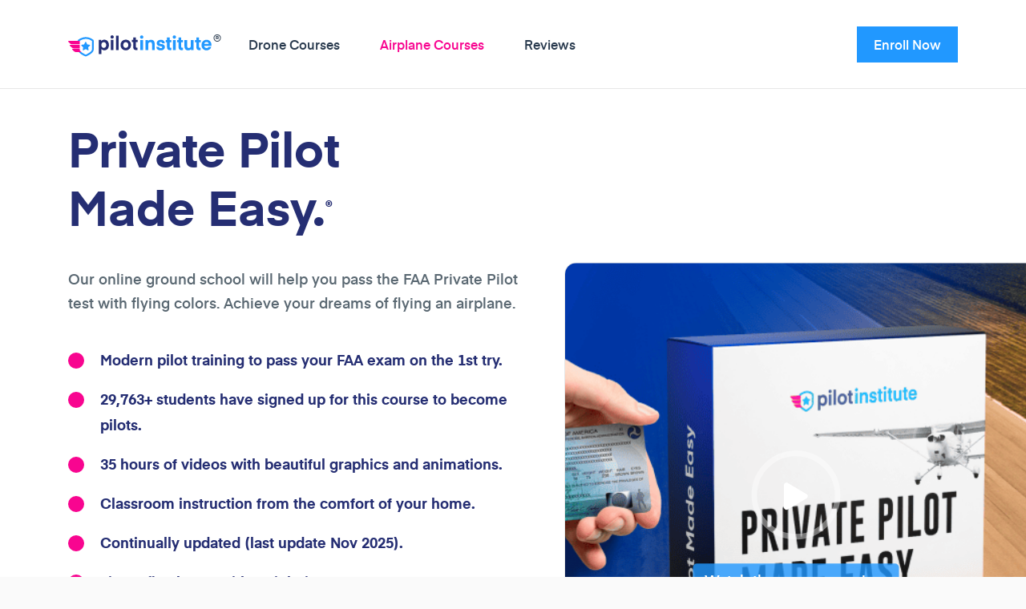

--- FILE ---
content_type: text/html; charset=UTF-8
request_url: https://pilotinstitute.com/course/part-61-private-pilot/?msclkid=1386d07bafd51eb8af35b3fddc54be92&utm_source=bing&utm_medium=cpc&utm_campaign=Part%2061&utm_term=ground%20schools&utm_content=Ground%20School
body_size: 24528
content:
<!doctype html>
<html lang="en-US"  >
  <head>
  <meta charset="utf-8">
  <meta http-equiv="x-ua-compatible" content="ie=edge">
  <meta name="viewport" content="width=device-width, initial-scale=1, shrink-to-fit=no">
  <link rel="apple-touch-icon" sizes="57x57" href="https://pilotinstitute.com/wp-content/themes/pilotinstitute/dist/images/favicon/apple-icon-57x57_c137af7e5e79cc0b649e.png">
  <link rel="apple-touch-icon" sizes="60x60" href="https://pilotinstitute.com/wp-content/themes/pilotinstitute/dist/images/favicon/apple-icon-60x60_2f1875e665b4b161a185.png">
  <link rel="apple-touch-icon" sizes="72x72" href="https://pilotinstitute.com/wp-content/themes/pilotinstitute/dist/images/favicon/apple-icon-72x72_e9e792e4d3f60b14deac.png">
  <link rel="apple-touch-icon" sizes="76x76" href="https://pilotinstitute.com/wp-content/themes/pilotinstitute/dist/images/favicon/apple-icon-76x76_c2c2a2b215e9f64309d9.png">
  <link rel="apple-touch-icon" sizes="114x114" href="https://pilotinstitute.com/wp-content/themes/pilotinstitute/dist/images/favicon/apple-icon-114x114_c46307420ddb9daa7a0a.png">
  <link rel="apple-touch-icon" sizes="120x120" href="https://pilotinstitute.com/wp-content/themes/pilotinstitute/dist/images/favicon/apple-icon-120x120_0e8efced6d43b854e11c.png">
  <link rel="apple-touch-icon" sizes="144x144" href="https://pilotinstitute.com/wp-content/themes/pilotinstitute/dist/images/favicon/apple-icon-144x144_bb3c88c0f693eced57b5.png">
  <link rel="apple-touch-icon" sizes="152x152" href="https://pilotinstitute.com/wp-content/themes/pilotinstitute/dist/images/favicon/apple-icon-152x152_8a018785393227db0d8d.png">
  <link rel="apple-touch-icon" sizes="180x180" href="https://pilotinstitute.com/wp-content/themes/pilotinstitute/dist/images/favicon/apple-icon-180x180_f84531b1c56920373954.png">
  <link rel="icon" type="image/png" sizes="192x192"  href="https://pilotinstitute.com/wp-content/themes/pilotinstitute/dist/images/favicon/android-icon-192x192_e2b629a6842982c1545c.png">
  <link rel="icon" type="image/png" sizes="32x32" href="https://pilotinstitute.com/wp-content/themes/pilotinstitute/dist/images/favicon/favicon-32x32_68d5739aab97998a95fe.png">
  <link rel="icon" type="image/png" sizes="96x96" href="https://pilotinstitute.com/wp-content/themes/pilotinstitute/dist/images/favicon/favicon-96x96_c1ff56ec07d8ebee47e4.png">
  <link rel="icon" type="image/png" sizes="16x16" href="https://pilotinstitute.com/wp-content/themes/pilotinstitute/dist/images/favicon/favicon-16x16_2576e7f01c1eab831f25.png">
  <link rel="manifest" href="https://pilotinstitute.com/wp-content/themes/pilotinstitute/dist/images/favicon/manifest_fb5be1a92e02be9d59ad.json">
  <meta name="msapplication-TileColor" content="#ffffff">
  <meta name="msapplication-TileImage" content="https://pilotinstitute.com/wp-content/themes/pilotinstitute/dist/images/favicon/ms-icon-144x144_bb3c88c0f693eced57b5.png">
  <meta name="theme-color" content="#ffffff">
    <!-- Google Tag Manager -->
  <script>(function(w,d,s,l,i){w[l]=w[l]||[];w[l].push({'gtm.start':new Date().getTime(),event:'gtm.js'});var f=d.getElementsByTagName(s)[0],j=d.createElement(s);j.async=true;j.src="https://server.pilotinstitute.com/b0emosuvda.js?"+i;f.parentNode.insertBefore(j,f);})(window,document,'script','dataLayer','dpb4dwb=aWQ9R1RNLVRQS00zWk0%3D&sort=desc');</script>
  <!-- End Google Tag Manager -->

      <script type="application/ld+json">
{
    "@context": "https://schema.org",
    "@type": "FAQPage",
    "mainEntity": [
                    {
                "@type": "Question",
                "name": "Do I need to start flying before taking this class? ",
                "acceptedAnswer": {
                    "@type": "Answer",
                    "text": "No, you can start this course before even finding a flight school. There is an entire chapter in the course on how to choose a flight school so we recommend you watch this first. This information comes from <u>insider experience</u> running large flight schools across the country. You will be able to pick the best school in your area and learn how to save money. After a few lessons, you can sign up for a flight school if you haven't already."
                }
            },                    {
                "@type": "Question",
                "name": "What's the difference between a ground school and a flight school?",
                "acceptedAnswer": {
                    "@type": "Answer",
                    "text": "In order to pass your FAA exam and become a Private Pilot, you need to receive both ground and flight training. Pilot Institute teaches you the theory that's required to pass the FAA Private Pilot Written Exam. The second part of your exam will be done in the airplane so you need to receive instruction from a flight school. Find a local school that matches your budget and your expectations to get this training completed. "
                }
            },                    {
                "@type": "Question",
                "name": "What makes Pilot Institute different?",
                "acceptedAnswer": {
                    "@type": "Answer",
                    "text": "<p class='faq__answer'>Our ground school teaches you to proficiency rather than teaching you to just pass the exam. Even if it is possible to pass the FAA Written Exam with short term memorization and cramming, doing so will cost you more time and money because you'll have to brush up your knowledge in the airplane (where you are paying $200-300/hr). Additionally, you will need to explain your answers in-person to your checkride examiner to get your license - so surface level knowledge won't cut it. Our program comes with double the content of many alternatives so you are more prepared for each flight.</p>
&nbsp;

<p class='faq__answer'><strong>Our students are scoring an average of 92% on their Private Pilot FAA Written Exams. This is roughly 10% higher than the national average.</strong></p>
&nbsp;

<p class='faq__answer'>Pilot Institute offers lifetime access to our course with a one-time charge.</p>
&nbsp;

<p class='faq__answer'>Additionally, we have the industry's best guarantee. We will refund your course AND give you $175 if you fail the FAA Written Exam. This is in addition to our 30 day money-back guarantee.</p>
&nbsp;

<p class='faq__answer'>This class also comes with a free interactive 6 hour bonus class to help you learn airplane maneuvers.</p>"
                }
            },                    {
                "@type": "Question",
                "name": "Do you offer an instructor endorsement at the end of the course? ",
                "acceptedAnswer": {
                    "@type": "Answer",
                    "text": "Yes. If you complete 100% of the course and you achieve an 80% or higher on two timed practice exams, we will send you a free written endorsement that satisfies the aeronautical knowledge requirement of 14 CFR Part 61.35(a)(1), 61.103(d) and 61.105. You can only receive this endorsement from an FAA Certified Flight Instructor who provided you with the proper training. "
                }
            },                    {
                "@type": "Question",
                "name": "What happens if I need help?",
                "acceptedAnswer": {
                    "@type": "Answer",
                    "text": "No problem. Our instructors are happy to help you with questions and give you the answer you need in a timely fashion. We usually respond within a few hours and you can reach out via email, live chat, or phone."
                }
            },                    {
                "@type": "Question",
                "name": "Do you offer discounts?",
                "acceptedAnswer": {
                    "@type": "Answer",
                    "text": "Yes, high school and college students can email us to get an additional discount for the course. Additionally, veterans and active-duty military personnel can email us for a coupon code. "
                }
            }            ]
}
</script>
  
  <meta name='robots' content='index, follow, max-image-preview:large, max-snippet:-1, max-video-preview:-1' />

	<!-- This site is optimized with the Yoast SEO plugin v26.7 - https://yoast.com/wordpress/plugins/seo/ -->
	<title>Private Pilot Ground School: Ace the FAA Exam - Pilot Institute</title>
	<meta name="description" content="This 35 hour course contains everything you need to know to get Part 61 certified. Pass the exam and achieve your dreams of becoming a Private Pilot." />
	<link rel="canonical" href="https://pilotinstitute.com/course/part-61-private-pilot/" />
	<meta property="og:locale" content="en_US" />
	<meta property="og:type" content="article" />
	<meta property="og:title" content="Private Pilot Ground School: Ace the FAA Exam - Pilot Institute" />
	<meta property="og:description" content="This 35 hour course contains everything you need to know to get Part 61 certified. Pass the exam and achieve your dreams of becoming a Private Pilot." />
	<meta property="og:url" content="https://pilotinstitute.com/course/part-61-private-pilot/" />
	<meta property="og:site_name" content="Pilot Institute" />
	<meta property="article:publisher" content="https://www.facebook.com/learn.pilotinstitute/" />
	<meta property="article:modified_time" content="2026-01-15T16:57:16+00:00" />
	<meta property="og:image" content="https://pilotinstitute.com/wp-content/uploads/2020/08/Private-Pilot-Made-Easy.png" />
	<meta property="og:image:width" content="880" />
	<meta property="og:image:height" content="520" />
	<meta property="og:image:type" content="image/png" />
	<meta name="twitter:card" content="summary_large_image" />
	<meta name="twitter:site" content="@pilot_institute" />
	<meta name="twitter:label1" content="Est. reading time" />
	<meta name="twitter:data1" content="1 minute" />
	<script type="application/ld+json" class="yoast-schema-graph">{"@context":"https://schema.org","@graph":[{"@type":"WebPage","@id":"https://pilotinstitute.com/course/part-61-private-pilot/","url":"https://pilotinstitute.com/course/part-61-private-pilot/","name":"Private Pilot Ground School: Ace the FAA Exam - Pilot Institute","isPartOf":{"@id":"https://pilotinstitute.com/#website"},"primaryImageOfPage":{"@id":"https://pilotinstitute.com/course/part-61-private-pilot/#primaryimage"},"image":{"@id":"https://pilotinstitute.com/course/part-61-private-pilot/#primaryimage"},"thumbnailUrl":"https://pilotinstitute.com/wp-content/uploads/2020/08/Private-Pilot-Made-Easy.png","datePublished":"2020-08-25T13:50:48+00:00","dateModified":"2026-01-15T16:57:16+00:00","description":"This 35 hour course contains everything you need to know to get Part 61 certified. Pass the exam and achieve your dreams of becoming a Private Pilot.","breadcrumb":{"@id":"https://pilotinstitute.com/course/part-61-private-pilot/#breadcrumb"},"inLanguage":"en-US","potentialAction":[{"@type":"ReadAction","target":["https://pilotinstitute.com/course/part-61-private-pilot/"]}]},{"@type":"ImageObject","inLanguage":"en-US","@id":"https://pilotinstitute.com/course/part-61-private-pilot/#primaryimage","url":"https://pilotinstitute.com/wp-content/uploads/2020/08/Private-Pilot-Made-Easy.png","contentUrl":"https://pilotinstitute.com/wp-content/uploads/2020/08/Private-Pilot-Made-Easy.png","width":880,"height":520},{"@type":"BreadcrumbList","@id":"https://pilotinstitute.com/course/part-61-private-pilot/#breadcrumb","itemListElement":[{"@type":"ListItem","position":1,"name":"Home","item":"https://pilotinstitute.com/"},{"@type":"ListItem","position":2,"name":"Course","item":"https://pilotinstitute.com/all-courses/"},{"@type":"ListItem","position":3,"name":"Private Pilot Made Easy Online Ground School"}]},{"@type":"WebSite","@id":"https://pilotinstitute.com/#website","url":"https://pilotinstitute.com/","name":"Pilot Institute","description":"Learn to fly drones and airplanes.","publisher":{"@id":"https://pilotinstitute.com/#organization"},"potentialAction":[{"@type":"SearchAction","target":{"@type":"EntryPoint","urlTemplate":"https://pilotinstitute.com/search/{search_term_string}"},"query-input":{"@type":"PropertyValueSpecification","valueRequired":true,"valueName":"search_term_string"}}],"inLanguage":"en-US"},{"@type":"Organization","@id":"https://pilotinstitute.com/#organization","name":"Pilot Institute","url":"https://pilotinstitute.com/","logo":{"@type":"ImageObject","inLanguage":"en-US","@id":"https://pilotinstitute.com/#/schema/logo/image/","url":"https://pilotinstitute.com/wp-content/uploads/2019/07/pilot-institute-logo.png","contentUrl":"https://pilotinstitute.com/wp-content/uploads/2019/07/pilot-institute-logo.png","width":939,"height":126,"caption":"Pilot Institute"},"image":{"@id":"https://pilotinstitute.com/#/schema/logo/image/"},"sameAs":["https://www.facebook.com/learn.pilotinstitute/","https://x.com/pilot_institute","https://www.instagram.com/pilotinstitute/","https://www.linkedin.com/company/pilotinstitute/","https://www.youtube.com/channel/UCZrvroBniz3NbAgMpk_UU0g"]}]}</script>
	<!-- / Yoast SEO plugin. -->


<link rel='dns-prefetch' href='//pilotinstitute.com' />
<link rel='dns-prefetch' href='//widget.trustpilot.com' />
<link rel='dns-prefetch' href='//fonts.googleapis.com' />
<style id='wp-img-auto-sizes-contain-inline-css' type='text/css'>
img:is([sizes=auto i],[sizes^="auto," i]){contain-intrinsic-size:3000px 1500px}
/*# sourceURL=wp-img-auto-sizes-contain-inline-css */
</style>
<style id='wp-block-library-inline-css' type='text/css'>
:root{--wp-block-synced-color:#7a00df;--wp-block-synced-color--rgb:122,0,223;--wp-bound-block-color:var(--wp-block-synced-color);--wp-editor-canvas-background:#ddd;--wp-admin-theme-color:#007cba;--wp-admin-theme-color--rgb:0,124,186;--wp-admin-theme-color-darker-10:#006ba1;--wp-admin-theme-color-darker-10--rgb:0,107,160.5;--wp-admin-theme-color-darker-20:#005a87;--wp-admin-theme-color-darker-20--rgb:0,90,135;--wp-admin-border-width-focus:2px}@media (min-resolution:192dpi){:root{--wp-admin-border-width-focus:1.5px}}.wp-element-button{cursor:pointer}:root .has-very-light-gray-background-color{background-color:#eee}:root .has-very-dark-gray-background-color{background-color:#313131}:root .has-very-light-gray-color{color:#eee}:root .has-very-dark-gray-color{color:#313131}:root .has-vivid-green-cyan-to-vivid-cyan-blue-gradient-background{background:linear-gradient(135deg,#00d084,#0693e3)}:root .has-purple-crush-gradient-background{background:linear-gradient(135deg,#34e2e4,#4721fb 50%,#ab1dfe)}:root .has-hazy-dawn-gradient-background{background:linear-gradient(135deg,#faaca8,#dad0ec)}:root .has-subdued-olive-gradient-background{background:linear-gradient(135deg,#fafae1,#67a671)}:root .has-atomic-cream-gradient-background{background:linear-gradient(135deg,#fdd79a,#004a59)}:root .has-nightshade-gradient-background{background:linear-gradient(135deg,#330968,#31cdcf)}:root .has-midnight-gradient-background{background:linear-gradient(135deg,#020381,#2874fc)}:root{--wp--preset--font-size--normal:16px;--wp--preset--font-size--huge:42px}.has-regular-font-size{font-size:1em}.has-larger-font-size{font-size:2.625em}.has-normal-font-size{font-size:var(--wp--preset--font-size--normal)}.has-huge-font-size{font-size:var(--wp--preset--font-size--huge)}.has-text-align-center{text-align:center}.has-text-align-left{text-align:left}.has-text-align-right{text-align:right}.has-fit-text{white-space:nowrap!important}#end-resizable-editor-section{display:none}.aligncenter{clear:both}.items-justified-left{justify-content:flex-start}.items-justified-center{justify-content:center}.items-justified-right{justify-content:flex-end}.items-justified-space-between{justify-content:space-between}.screen-reader-text{border:0;clip-path:inset(50%);height:1px;margin:-1px;overflow:hidden;padding:0;position:absolute;width:1px;word-wrap:normal!important}.screen-reader-text:focus{background-color:#ddd;clip-path:none;color:#444;display:block;font-size:1em;height:auto;left:5px;line-height:normal;padding:15px 23px 14px;text-decoration:none;top:5px;width:auto;z-index:100000}html :where(.has-border-color){border-style:solid}html :where([style*=border-top-color]){border-top-style:solid}html :where([style*=border-right-color]){border-right-style:solid}html :where([style*=border-bottom-color]){border-bottom-style:solid}html :where([style*=border-left-color]){border-left-style:solid}html :where([style*=border-width]){border-style:solid}html :where([style*=border-top-width]){border-top-style:solid}html :where([style*=border-right-width]){border-right-style:solid}html :where([style*=border-bottom-width]){border-bottom-style:solid}html :where([style*=border-left-width]){border-left-style:solid}html :where(img[class*=wp-image-]){height:auto;max-width:100%}:where(figure){margin:0 0 1em}html :where(.is-position-sticky){--wp-admin--admin-bar--position-offset:var(--wp-admin--admin-bar--height,0px)}@media screen and (max-width:600px){html :where(.is-position-sticky){--wp-admin--admin-bar--position-offset:0px}}
/*# sourceURL=/wp-includes/css/dist/block-library/common.min.css */
</style>
<link rel="stylesheet" href="https://pilotinstitute.com/wp-content/cache/minify/51f03.css" media="all" />



<style id="" media="all">/* cyrillic-ext */
@font-face {
  font-family: 'Roboto';
  font-style: normal;
  font-weight: 400;
  font-stretch: 100%;
  font-display: swap;
  src: url(/fonts.gstatic.com/s/roboto/v50/KFOMCnqEu92Fr1ME7kSn66aGLdTylUAMQXC89YmC2DPNWubEbVmZiAr0klQmz24O0g.woff2) format('woff2');
  unicode-range: U+0460-052F, U+1C80-1C8A, U+20B4, U+2DE0-2DFF, U+A640-A69F, U+FE2E-FE2F;
}
/* cyrillic */
@font-face {
  font-family: 'Roboto';
  font-style: normal;
  font-weight: 400;
  font-stretch: 100%;
  font-display: swap;
  src: url(/fonts.gstatic.com/s/roboto/v50/KFOMCnqEu92Fr1ME7kSn66aGLdTylUAMQXC89YmC2DPNWubEbVmQiAr0klQmz24O0g.woff2) format('woff2');
  unicode-range: U+0301, U+0400-045F, U+0490-0491, U+04B0-04B1, U+2116;
}
/* greek-ext */
@font-face {
  font-family: 'Roboto';
  font-style: normal;
  font-weight: 400;
  font-stretch: 100%;
  font-display: swap;
  src: url(/fonts.gstatic.com/s/roboto/v50/KFOMCnqEu92Fr1ME7kSn66aGLdTylUAMQXC89YmC2DPNWubEbVmYiAr0klQmz24O0g.woff2) format('woff2');
  unicode-range: U+1F00-1FFF;
}
/* greek */
@font-face {
  font-family: 'Roboto';
  font-style: normal;
  font-weight: 400;
  font-stretch: 100%;
  font-display: swap;
  src: url(/fonts.gstatic.com/s/roboto/v50/KFOMCnqEu92Fr1ME7kSn66aGLdTylUAMQXC89YmC2DPNWubEbVmXiAr0klQmz24O0g.woff2) format('woff2');
  unicode-range: U+0370-0377, U+037A-037F, U+0384-038A, U+038C, U+038E-03A1, U+03A3-03FF;
}
/* math */
@font-face {
  font-family: 'Roboto';
  font-style: normal;
  font-weight: 400;
  font-stretch: 100%;
  font-display: swap;
  src: url(/fonts.gstatic.com/s/roboto/v50/KFOMCnqEu92Fr1ME7kSn66aGLdTylUAMQXC89YmC2DPNWubEbVnoiAr0klQmz24O0g.woff2) format('woff2');
  unicode-range: U+0302-0303, U+0305, U+0307-0308, U+0310, U+0312, U+0315, U+031A, U+0326-0327, U+032C, U+032F-0330, U+0332-0333, U+0338, U+033A, U+0346, U+034D, U+0391-03A1, U+03A3-03A9, U+03B1-03C9, U+03D1, U+03D5-03D6, U+03F0-03F1, U+03F4-03F5, U+2016-2017, U+2034-2038, U+203C, U+2040, U+2043, U+2047, U+2050, U+2057, U+205F, U+2070-2071, U+2074-208E, U+2090-209C, U+20D0-20DC, U+20E1, U+20E5-20EF, U+2100-2112, U+2114-2115, U+2117-2121, U+2123-214F, U+2190, U+2192, U+2194-21AE, U+21B0-21E5, U+21F1-21F2, U+21F4-2211, U+2213-2214, U+2216-22FF, U+2308-230B, U+2310, U+2319, U+231C-2321, U+2336-237A, U+237C, U+2395, U+239B-23B7, U+23D0, U+23DC-23E1, U+2474-2475, U+25AF, U+25B3, U+25B7, U+25BD, U+25C1, U+25CA, U+25CC, U+25FB, U+266D-266F, U+27C0-27FF, U+2900-2AFF, U+2B0E-2B11, U+2B30-2B4C, U+2BFE, U+3030, U+FF5B, U+FF5D, U+1D400-1D7FF, U+1EE00-1EEFF;
}
/* symbols */
@font-face {
  font-family: 'Roboto';
  font-style: normal;
  font-weight: 400;
  font-stretch: 100%;
  font-display: swap;
  src: url(/fonts.gstatic.com/s/roboto/v50/KFOMCnqEu92Fr1ME7kSn66aGLdTylUAMQXC89YmC2DPNWubEbVn6iAr0klQmz24O0g.woff2) format('woff2');
  unicode-range: U+0001-000C, U+000E-001F, U+007F-009F, U+20DD-20E0, U+20E2-20E4, U+2150-218F, U+2190, U+2192, U+2194-2199, U+21AF, U+21E6-21F0, U+21F3, U+2218-2219, U+2299, U+22C4-22C6, U+2300-243F, U+2440-244A, U+2460-24FF, U+25A0-27BF, U+2800-28FF, U+2921-2922, U+2981, U+29BF, U+29EB, U+2B00-2BFF, U+4DC0-4DFF, U+FFF9-FFFB, U+10140-1018E, U+10190-1019C, U+101A0, U+101D0-101FD, U+102E0-102FB, U+10E60-10E7E, U+1D2C0-1D2D3, U+1D2E0-1D37F, U+1F000-1F0FF, U+1F100-1F1AD, U+1F1E6-1F1FF, U+1F30D-1F30F, U+1F315, U+1F31C, U+1F31E, U+1F320-1F32C, U+1F336, U+1F378, U+1F37D, U+1F382, U+1F393-1F39F, U+1F3A7-1F3A8, U+1F3AC-1F3AF, U+1F3C2, U+1F3C4-1F3C6, U+1F3CA-1F3CE, U+1F3D4-1F3E0, U+1F3ED, U+1F3F1-1F3F3, U+1F3F5-1F3F7, U+1F408, U+1F415, U+1F41F, U+1F426, U+1F43F, U+1F441-1F442, U+1F444, U+1F446-1F449, U+1F44C-1F44E, U+1F453, U+1F46A, U+1F47D, U+1F4A3, U+1F4B0, U+1F4B3, U+1F4B9, U+1F4BB, U+1F4BF, U+1F4C8-1F4CB, U+1F4D6, U+1F4DA, U+1F4DF, U+1F4E3-1F4E6, U+1F4EA-1F4ED, U+1F4F7, U+1F4F9-1F4FB, U+1F4FD-1F4FE, U+1F503, U+1F507-1F50B, U+1F50D, U+1F512-1F513, U+1F53E-1F54A, U+1F54F-1F5FA, U+1F610, U+1F650-1F67F, U+1F687, U+1F68D, U+1F691, U+1F694, U+1F698, U+1F6AD, U+1F6B2, U+1F6B9-1F6BA, U+1F6BC, U+1F6C6-1F6CF, U+1F6D3-1F6D7, U+1F6E0-1F6EA, U+1F6F0-1F6F3, U+1F6F7-1F6FC, U+1F700-1F7FF, U+1F800-1F80B, U+1F810-1F847, U+1F850-1F859, U+1F860-1F887, U+1F890-1F8AD, U+1F8B0-1F8BB, U+1F8C0-1F8C1, U+1F900-1F90B, U+1F93B, U+1F946, U+1F984, U+1F996, U+1F9E9, U+1FA00-1FA6F, U+1FA70-1FA7C, U+1FA80-1FA89, U+1FA8F-1FAC6, U+1FACE-1FADC, U+1FADF-1FAE9, U+1FAF0-1FAF8, U+1FB00-1FBFF;
}
/* vietnamese */
@font-face {
  font-family: 'Roboto';
  font-style: normal;
  font-weight: 400;
  font-stretch: 100%;
  font-display: swap;
  src: url(/fonts.gstatic.com/s/roboto/v50/KFOMCnqEu92Fr1ME7kSn66aGLdTylUAMQXC89YmC2DPNWubEbVmbiAr0klQmz24O0g.woff2) format('woff2');
  unicode-range: U+0102-0103, U+0110-0111, U+0128-0129, U+0168-0169, U+01A0-01A1, U+01AF-01B0, U+0300-0301, U+0303-0304, U+0308-0309, U+0323, U+0329, U+1EA0-1EF9, U+20AB;
}
/* latin-ext */
@font-face {
  font-family: 'Roboto';
  font-style: normal;
  font-weight: 400;
  font-stretch: 100%;
  font-display: swap;
  src: url(/fonts.gstatic.com/s/roboto/v50/KFOMCnqEu92Fr1ME7kSn66aGLdTylUAMQXC89YmC2DPNWubEbVmaiAr0klQmz24O0g.woff2) format('woff2');
  unicode-range: U+0100-02BA, U+02BD-02C5, U+02C7-02CC, U+02CE-02D7, U+02DD-02FF, U+0304, U+0308, U+0329, U+1D00-1DBF, U+1E00-1E9F, U+1EF2-1EFF, U+2020, U+20A0-20AB, U+20AD-20C0, U+2113, U+2C60-2C7F, U+A720-A7FF;
}
/* latin */
@font-face {
  font-family: 'Roboto';
  font-style: normal;
  font-weight: 400;
  font-stretch: 100%;
  font-display: swap;
  src: url(/fonts.gstatic.com/s/roboto/v50/KFOMCnqEu92Fr1ME7kSn66aGLdTylUAMQXC89YmC2DPNWubEbVmUiAr0klQmz24.woff2) format('woff2');
  unicode-range: U+0000-00FF, U+0131, U+0152-0153, U+02BB-02BC, U+02C6, U+02DA, U+02DC, U+0304, U+0308, U+0329, U+2000-206F, U+20AC, U+2122, U+2191, U+2193, U+2212, U+2215, U+FEFF, U+FFFD;
}
</style>
<script src="https://pilotinstitute.com/wp-content/cache/minify/7769a.js"></script>



		<style type="text/css" id="wp-custom-css">
			.tg{border-collapse:collapse;border-spacing:0; border:none !important; table-layout: fixed; word-wrap: break-word; }.tg tr:first-child{background-color:#e8e8e8;color:#000;}.tg td{border-style:solid;border-width:0px;font-family:Arial, sans-serif;font-size:14px;overflow:hidden; word-break:normal;}.tg th{border-style:solid;border-width:0px;font-family:Arial, sans-serif;font-size:14px;font-weight:normal; overflow:hidden;padding:10px 5px;word-break:normal; padding-bottom: 0px;}.tg .tg-0lax{text-align:center;vertical-align:top; font-weight:bold;}.tg p {padding: 10px 25px;}

.mc4wp-checkbox mc4wp-checkbox-contact-form-7 {
	display:none!important;
}

.image-with-content__image-src {
	max-width: 100%;
	height: auto;
}

@media screen and (min-width: 1100px)
{
    
	
		.latest-drone-videos__item-image 			{
			height: auto;
		}
	
	.latest-drone-videos__col:last-child {
    margin-left: 50px;
}
}
@media screen and (max-width: 768px)
{
	.social-buttons {
		position: relative;
	} 
} 

.site-modal__image {
    margin-top: -40px;
}

.courses-category-posts__post-meta {
	display: none !important;
}

@media screen and (max-width: 992px)
	{
	.social-buttons {
			align-items: center;
		padding-bottom: 15px;
	}
		
		.social-buttons__title {
			margin-bottom: 0;
		}
}

.single-post__large-container .entry-content__content {
	max-width: 100%;
}

.single-post__large-container .entry-content__content .table__wrap {
	max-width: 100%;
  overflow-x: auto;
}

.toc__list {
	-ms-overflow-style: none;  /* IE and Edge */
    scrollbar-width: none;  /* Firefox */
    overflow-y: scroll;
}

.toc__list::-webkit-scrollbar {
    display: none;
}

.single-post article .entry-content .entry-content-asset {
	margin-left: auto;
  margin-right: auto;
}

@media screen and (max-width: 992px) {
	.single-post__large-container .entry-content__content {
			overflow: hidden;
	}
}

@media screen and (max-width: 768px) {
    .about-us__our-founders-content__columns>div {
        width: 100% !important;
    }
	.about-us__our-values-content__cards {
        grid-template-columns: repeat(1, 1fr);
    }
	
	.about-us__success-stories-footer__content {
        grid-template-columns: repeat(3, 1fr) !important;
    }
}

body.single-post ul.wp-block-list {
	list-style: disc !important;
    padding: 0;
    margin-left: 20px;
}

.toc {
	top: 60px !important;
}

.lightbox {
	display: none;
}

.single-courses .video-modal {
  background: rgba(0, 0, 0, 0.5);
}

.post-password-form {
  max-width: 400px;
  margin: 2rem auto;
  padding: 0.5rem 2rem;
  background: #f9f9f9;
  border: 1px solid #ddd;
  border-radius: 8px;
  font-family: sans-serif;
  box-shadow: 0 2px 6px rgba(0,0,0,0.05);
}

.post-password-form p {
  margin-bottom: 1rem;
  font-size: 1rem;
  color: #333;
}

.post-password-form label {
  display: block;
  font-weight: 600;
  margin-bottom: 0.5rem;
}

.post-password-form input[type="password"] {
  width: 100%;
  padding: 0.5rem 0.75rem;
  border: 1px solid #ccc;
  border-radius: 4px;
  font-size: 1rem;
  transition: border-color 0.3s;
}

.post-password-form input[type="password"]:focus {
  border-color: #0073aa;
  outline: none;
}

.post-password-form input[type="submit"] {
  display: inline-block;
  padding: 0.5rem 1.25rem;
  background-color: rgb(248 5 144);
	border: 1px solid rgb(248 5 144);
  color: #fff;
  border-radius: 8px;
  font-size: 1rem;
  cursor: pointer;
	width: 100%;
  transition: background-color 0.3s ease;
}

.post-password-form input[type="submit"]:hover {
  background-color: transparent;
	color: rgb(248 5 144);
}


body.term-airplanes .wpfront-notification-bar-spacer-5 {
display: none !important;
}

body.page-id-398471 .cuav-price-comparison {
	padding-top: 0 !important;
}

.courses-category-black-friday {
	background-color: #0065ff;
}

a:where(:not(.wp-element-button)) {
    text-decoration: none !important;
}		</style>
		</head>
  <body class="wp-singular courses-template-default single single-courses postid-100 wp-theme-pilotinstituteresources part-61-private-pilot app-data index-data singular-data single-data single-courses-data single-courses-part-61-private-pilot-data course-page blog-post-page">
        <div class="wrap" role="document">
      <div class="content">
        <main class="main">
                                    <nav
  class="navbar "
  id="header"
>
  <div class="container">
    <a href="https://pilotinstitute.com/" class="navbar__logo">
              <img src="https://pilotinstitute.com/wp-content/themes/pilotinstitute/dist/images/svg/logo-black_b3b9fb6baf518d6324e5.svg" alt="Pilot Institute"/>
        <span class="navbar__logo-tm">®</span>
          </a>
          <ul id="menu-main-menu" class="navbar__items"><li class="navbar__item  navbar__item--4"><a href="https://pilotinstitute.com/courses/drones/" class="navbar__link text-menu-item">Drone Courses</a></li>
<li class="navbar__item  navbar__item--parent--active  navbar__item--5"><a href="https://pilotinstitute.com/courses/airplanes/" class="navbar__link text-menu-item">Airplane Courses</a></li>
<li class="navbar__item  navbar__item--2759"><a href="https://pilotinstitute.com/reviews/" class="navbar__link text-menu-item">Reviews</a></li>
<li class="navbar__item navbar__mobile">
                    <a href="https://shop.pilotinstitute.com/?cls=variant_01JT3Y4G4ERBBVWHMMDDSG6FF7&cls=variant_01KBPH84ESV5R3JF819FTDTBBH&checkout_type=checkout3" target="" class="navbar__link text-menu-item">Enroll Now</a>
                </li></ul>
        
    
          <a href="https://shop.pilotinstitute.com/?cls=variant_01JT3Y4G4ERBBVWHMMDDSG6FF7&amp;cls=variant_01KBPH84ESV5R3JF819FTDTBBH&amp;checkout_type=checkout3" class="btn btn--primary navbar__cta " target="">Enroll Now</a>
        <button id="toggle-mobile-menu">
      <div class="open">&#x2630;</div>
      <div class="close">	&#x2715;</div>
    </button>
  </div>
</nav>
                                       <header class="hero">
    <div class="container">
      <div class="hero__content">
        <h1 class="title-text">Private Pilot<br>Made Easy.<span style="font-size:15px; vertical-align: super;">®</span></h1>
        <p>Our online ground school will help you pass the FAA Private Pilot test with flying colors. Achieve your dreams of flying an airplane.</p>
                  <ul class="bullet-list">
                          <li class="bullet-list__item">Modern pilot training to pass your FAA exam on the 1st try.</li>
                          <li class="bullet-list__item">29,763+ students have signed up for this course to become pilots.</li>
                          <li class="bullet-list__item">35 hours of videos with beautiful graphics and animations.</li>
                          <li class="bullet-list__item">Classroom instruction from the comfort of your home.</li>
                          <li class="bullet-list__item">Continually updated (last update Nov 2025).</li>
                          <li class="bullet-list__item">Live office hours with a flight instructor to answer your questions.</li>
                          <li class="bullet-list__item">You&#039;re guaranteed to pass the test or you&#039;ll get $175 and a full refund. 99.8% of our students pass.</li>
                      </ul>
                          <div class="hero__cta">
            <a href="https://shop.pilotinstitute.com/?cls=variant_01JT3Y4G4ERBBVWHMMDDSG6FF7&amp;cls=variant_01KBPH84ESV5R3JF819FTDTBBH&amp;checkout_type=checkout3" class="btn btn--accent" target="">
              Enroll in this course
              <i class="fas fa-chevron-right btn__icon"></i>
            </a>
                          <p>
                <small>
                  <span class="actual__price  have__reduced_price ">$279</span>
                                      <span class="reduced__price">&nbsp;$234</span>
                                    (lifetime access)
                </small>
              </p>
                                                <div class="hero__space"></div>
          </div>
                      <div class="bundle">
                              <div class="bundle__badge">FREE</div>
                            <div class="bundle__container">
                                  <div class="bundle__image">
                    <a href="https://pilotinstitute.com/course/airplane-maneuvers-mastery/" target="_blank">
                      <img src="https://pilotinstitute.com/wp-content/uploads/2023/12/airplane-maneuvers.png" class="bundle__image-src" alt="Airplane Maneuvers Mastery">
                    </a>
                  </div>
                                <div class="bundle__content">
                  <div class="bundle__meta">Free Course Added ($149 Value)</div>
                  <h4 class="bundle__title"><a href="https://pilotinstitute.com/course/airplane-maneuvers-mastery/" target="_blank">Airplane Maneuvers Mastery</a></h4>
                  <p class="bundle__description"><a href="https://pilotinstitute.com/course/airplane-maneuvers-mastery/" target="_blank">6 hours of interactive instruction to help you master airplane maneuvers and ace your checkride.</a></p>
                </div>
              </div>

            </div>
                                          <div class="price__flash_sale"><span><mark>New Year Sale:</mark></span> Limited Time</div>
                                  </div>
    </div>
    <div class="hero__media">
      <a href="https://lms.pilotinstitute.com/class/87/lesson/5510" class="course-preview"  target="_blank" >
        <img src="https://pilotinstitute.com/wp-content/uploads/2018/12/Private-Pilot-Made-Easy.png" alt="Private Pilot Made Easy Online Ground School" class="course-preview__thumbnail">
        <div class="course-preview__controls">
          <button id="show-course-preview"><i class="fas fa-play"></i></button>
          <div class="course-preview__controls__label">Watch the course preview</div>
        </div>
      </a>
    </div>
      </header>
  
<section class="features">
    <div class="container">
      <h2 class="section-title text-center">
        <span class="section-title__main">Why Pilot Institute</span>
      </h2>
      <div class="feature-list">
                  <div class="feature">
            <div class="feature__icon">
              <img src="https://pilotinstitute.com/wp-content/themes/pilotinstitute/dist/images/svg/icons/medal_5da57e53a4650ab59170.svg" alt="Pass the Test the 1st Time - Guaranteed!">
            </div>
            <h4 class="feature__name title-text">Pass the Test the 1st Time - Guaranteed!</h4>
            <p class="feature__description secondary-text text-input-and-meta">The industry&#039;s best guarantee: We will promptly send you $175 and give you 100% of your money back if you don&#039;t pass the FAA&#039;s test on your 1st try. We&#039;re serious. That&#039;s how confident we are in our course.</p>
          </div>
                  <div class="feature">
            <div class="feature__icon">
              <img src="https://pilotinstitute.com/wp-content/themes/pilotinstitute/dist/images/svg/icons/certificate_6c9706a6b664a34cba98.svg" alt="Free Instructor Endorsement">
            </div>
            <h4 class="feature__name title-text">Free Instructor Endorsement</h4>
            <p class="feature__description secondary-text text-input-and-meta">This course comes with the instructor endorsement that&#039;s required by the FAA for you to take the test.</p>
          </div>
                  <div class="feature">
            <div class="feature__icon">
              <img src="https://pilotinstitute.com/wp-content/themes/pilotinstitute/dist/images/svg/icons/video_b0e29b209260a6203067.svg" alt="540+ Video Lessons">
            </div>
            <h4 class="feature__name title-text">540+ Video Lessons</h4>
            <p class="feature__description secondary-text text-input-and-meta">Learn everything you need to know to pass the test on the first try. Breeze through our lessons while understanding complicated topics. Easily pick up where you left off - stop and start when you have time to study. The average lesson is just 3 minutes long.</p>
          </div>
                  <div class="feature">
            <div class="feature__icon">
              <img src="https://pilotinstitute.com/wp-content/themes/pilotinstitute/dist/images/svg/icons/reading_493ca5388d2625bd92cc.svg" alt="See Test-like Questions">
            </div>
            <h4 class="feature__name title-text">See Test-like Questions</h4>
            <p class="feature__description secondary-text text-input-and-meta">Our course comes with several practice exams and over 800 practice questions that you can use to test your knowledge. With quiz answer explanations, you&#039;ll be ready and confident on your test day.</p>
          </div>
                  <div class="feature">
            <div class="feature__icon">
              <img src="https://pilotinstitute.com/wp-content/themes/pilotinstitute/dist/images/svg/icons/calendar_515b2cf6a86a6a6686a1.svg" alt="Lifetime Access">
            </div>
            <h4 class="feature__name title-text">Lifetime Access</h4>
            <p class="feature__description secondary-text text-input-and-meta">We offer lifetime access to our course, which is another way we stand out. You can always come back if you need a refresher, even after you get your certificate. Watch videos as many times as you&#039;d like - no limits.</p>
          </div>
                  <div class="feature">
            <div class="feature__icon">
              <img src="https://pilotinstitute.com/wp-content/themes/pilotinstitute/dist/images/svg/icons/download_5c934d7bc771c7c9f9e2.svg" alt="Mobile and Offline Access">
            </div>
            <h4 class="feature__name title-text">Mobile and Offline Access</h4>
            <p class="feature__description secondary-text text-input-and-meta">You can watch our lessons on mobile phones and even download them for offline access. Watch lessons at up to 2x speed or even slow them down.</p>
          </div>
                  <div class="feature">
            <div class="feature__icon">
              <img src="https://pilotinstitute.com/wp-content/themes/pilotinstitute/dist/images/svg/icons/accurate_5ca5c2ce248ded82c347.svg" alt="Accurate Information">
            </div>
            <h4 class="feature__name title-text">Accurate Information</h4>
            <p class="feature__description secondary-text text-input-and-meta">The aviation industry changes constantly. Our instructors closely track FAA changes and update the course so you&#039;re always up-to-date and not learning incorrect or out of date info.</p>
          </div>
                  <div class="feature">
            <div class="feature__icon">
              <img src="https://pilotinstitute.com/wp-content/themes/pilotinstitute/dist/images/svg/icons/study_ef85684195c9768057d0.svg" alt="Study Groups &amp; Support">
            </div>
            <h4 class="feature__name title-text">Study Groups &amp; Support</h4>
            <p class="feature__description secondary-text text-input-and-meta">Join our study groups and learn with other people. Leave comments on a lesson and get a response fast. Get one-on-one support from your instructor when you need it. We&#039;re here to help you.</p>
          </div>
                  <div class="feature">
            <div class="feature__icon">
              <img src="https://pilotinstitute.com/wp-content/themes/pilotinstitute/dist/images/svg/icons/cheatsheet_01770c4c271c8b97e1e3.svg" alt="Scenario Based Training">
            </div>
            <h4 class="feature__name title-text">Scenario Based Training</h4>
            <p class="feature__description secondary-text text-input-and-meta">Put what you learn to practice with real-life style scenarios. Apply your knowledge and see if your actions were right.</p>
          </div>
              </div>
    </div>
  </section>
<section class="flashcard__wrapper">
    <div class="container">
      <div class="flashcard">
        <div class="flashcard__content">
          <h2 class="flashcard__title">
                        Flashcard App
                                    <span class="flashcard__ribbon">Exclusive</span>
                      </h2>
          <div class="flashcard__description">
            <p class="p1"><span class="s1">We offer an exclusive flashcard app for iPhone and Android users – and best of all it’s free for course subscribers.</span></p>
<p>&nbsp;</p>
<p class="p1"><span class="s1">There are more than 220 cards that will cement your knowledge in all test topics. You can also flag cards and come back to them and shuffle the order. This will help you study on the go whenever you have a minute.</span></p>

          </div>
                    <a href="https://shop.pilotinstitute.com/?cls=variant_01JT3Y4G4ERBBVWHMMDDSG6FF7&amp;cls=variant_01KBPH84ESV5R3JF819FTDTBBH&amp;checkout_type=checkout3" class="btn btn--primary"
            target="">
            Enroll Now and Get the App
            <i class="fas fa-chevron-right btn__icon"></i>
          </a>
                  </div>
        <div class="flashcard__image">
          <img src="https://pilotinstitute.com/wp-content/uploads/2019/07/3-layers.png" class="flashcard__image-src" alt="Flashcard App">
        </div>
      </div>
    </div>
  </section>
<section
                class="call-to-action call-to-action__explainer ">
                <div class="container">
                                            <div class="call-to-action__image call-to-action__image-left">
                            <img alt="The Help You Need, When You Need It" src="https://pilotinstitute.com/wp-content/uploads/2019/07/pilot-customer-service-e1589400698451.png" style="" class="mcnImage mcnImageFirst">
                                                    </div>
                                        <div class="call-to-action__content">
                        <h2 class="section-title">
                            <span class="section-title__main">The Help You Need, When You Need It</span>
                        </h2>
                        <p>Pilot Institute offers online courses with fast interactive support whenever you need it. Reach out to us on live chat, through phone calls, by email, or simply by writing a comment below a lesson and get a response quickly.</p>
<div style="margin-top: 20px;">Additionally, we have a Facebook Group to help you study with classmates.</div>
<p style="margin-top: 20px;"><i class="fas fa-phone-alt"></i> <a href="tel:+18559331440">(855) 933-1440</a></p>
<p><span class="footer__legal">&nbsp; Mon-Saturday 8am-5pm MST</span></p>

                    </div>
                </div>
            </section>
                                <section
                class="call-to-action call-to-action__explainer ">
                <div class="container">
                                            <div class="call-to-action__image call-to-action__image-right">
                            <img alt="44 Page Illustrated Study Guide" src="https://pilotinstitute.com/wp-content/uploads/2019/07/private-pilot-study-guide.png" style="" class="mcnImage mcnImageFirst">
                                                    </div>
                                        <div class="call-to-action__content">
                        <h2 class="section-title">
                            <span class="section-title__main">44 Page Illustrated Study Guide</span>
                        </h2>
                        <p style="margin-bottom: 100px;">Our course comes with a 44 page study guide that you can use to remember the most important information prior to taking the written exam. By giving you access to multiple types of teaching methods, we are able to increase retention and student success. Our students score an average of 92% on their FAA exams.</p>

                    </div>
                </div>
            </section>
                        <section class="testimonials">
    <div class="container">
      <h2 class="section-title">
        <span class="section-title__main">Thousands of Success Stories</span>
        <span class="section-title__secondary text-body2">Is yours next?</span>
      </h2>
                        <div class="testimonial">
            <p class="testimonial__text">I got my Private Pilot certificate in 1995 and supplemented my ground school by watching a famous couple on VHS videos -- like many did back then. I must say, I enjoyed your course way better! No, seriously, your teaching method, explanations, course organization, and resources were exactly what I was looking for. Thank you! I will certainly refer others to your course! </p>
            <div class="testimonial__person">
              <div class="testimonial__person__avatar">
                <img src="https://pilotinstitute.com/wp-content/uploads/2019/07/28729114_0f9c_3.jpg" alt="S. Davis">
              </div>
              <h4 class="testimonial__person__name">S. Davis</h4>
            </div>
          </div>
                  <div class="testimonial">
            <p class="testimonial__text">Great course. Greg is very engaging with his delivery of course information and very complete. I&#039;ve  learned a lot in a short time to review the course.</p>
            <div class="testimonial__person">
              <div class="testimonial__person__avatar">
                <img src="https://pilotinstitute.com/wp-content/uploads/2019/07/SP.png" alt="Stephen Prewitt">
              </div>
              <h4 class="testimonial__person__name">Stephen Prewitt</h4>
            </div>
          </div>
                  <div class="testimonial">
            <p class="testimonial__text">Greg is a great teacher who breaks down a topic and makes it easy to understand. Thanks to him I passed my test with flying colors and even impressed my flight instructor with a thing or two!</p>
            <div class="testimonial__person">
              <div class="testimonial__person__avatar">
                <img src="https://pilotinstitute.com/wp-content/uploads/2020/08/BC-300x252-1.png" alt="Barry Creighton">
              </div>
              <h4 class="testimonial__person__name">Barry Creighton</h4>
            </div>
          </div>
                  <div class="testimonial">
            <p class="testimonial__text">Very good course for new pilots.  Flow of the course was great, he covers everything from the basic with enough advanced hints to put all the pieces of flying together.  Can&#039;t wait to  start flying.</p>
            <div class="testimonial__person">
              <div class="testimonial__person__avatar">
                <img src="https://pilotinstitute.com/wp-content/uploads/2019/07/MS.png" alt="Matt Short">
              </div>
              <h4 class="testimonial__person__name">Matt Short</h4>
            </div>
          </div>
                          <!-- TrustBox script -->
<script type="text/javascript" src="//widget.trustpilot.com/bootstrap/v5/tp.widget.bootstrap.min.js" async></script>
<!-- End TrustBox script -->
          <!-- TrustBox widget - Micro Combo -->
<div class="trustpilot-widget" data-locale="en-US" data-template-id="5419b6ffb0d04a076446a9af" data-businessunit-id="5d5c64fc886167000120ba6f" data-style-height="20px" data-style-width="100%" data-theme="light">
  <a href="https://www.trustpilot.com/review/pilotinstitute.com" target="_blank" rel="noopener" style="color: #f80590; text-decoration: underline;">Trustpilot</a>
</div>
<!-- End TrustBox widget -->
    </div>
  </section>
<section class="instructor mt-5">
    <div class="container">
      <h2 class="section-title">
        <span class="section-title__main">Let’s meet your instructor</span>
        <span class="section-title__secondary text-body2">Taught by experts, focused on outcomes.</span>
      </h2>
      <div class="instructor__profile">
                  <div class="instructor__info">
            <div class="instructor__avatar">
              <img src="https://pilotinstitute.com/wp-content/uploads/2019/07/greg-reverdiau-instructor-photo.jpg" alt="Greg Reverdiau">
            </div>
            <h4 class="instructor__name title-text">Greg Reverdiau</h4>
            <p class="instructor__qualifications text-input-and-meta secondary-text bold">Certified Flight Instructor, University Professor, Former Flight School President</p>
          </div>
                <div class="instructor__bio text-input-and-meta bold secondary-text">
            <p>Hi, I'm Greg or Professor R as my students call me. </p>
<br>
<p>
I have been an aviation professional since the early 2000s. I currently hold the following FAA certificates: Certified Flight Instructor (Instrument), Commercial Pilot (for single and multi engine), and UAS Remote Pilot. </p>
<br>
<p>I have worked for two of the biggest aeronautical universities in the country (managing flight training programs of up to 500 students and 50 aircraft) and in teaching roles as an adjunct professor. I was also the President of a Part 141 Flight School with 25 employees, 14 aircraft, and 100 students.</p>
<br>
<p>I am passionate about making aviation more accessible and easier to learn. I now concentrate on educating the next generation of manned and unmanned pilots.</p>
<br>
<p>I hold a Bachelor's degree in Aeronautical Science and a Masters Degree in Aviation Human Factors, both from the Florida Institute of Technology in Melbourne, FL.</p>
<br>
<p>When I am not teaching, you can find me running in the beautiful mountains surrounding Prescott, AZ.</p>
        </div>
      </div>
    </div>
  </section>
<section class="call-to-action ">
    <div class="container">
      <div class="call-to-action__content">
        <h2 class="section-title">
          <span class="section-title__main">Join Over 250,000 Happy Pilots</span>
        </h2>
      </div>
      <div class="call-to-action__aside">
                  <a href="https://shop.pilotinstitute.com/?cls=variant_01JT3Y4G4ERBBVWHMMDDSG6FF7&amp;cls=variant_01KBPH84ESV5R3JF819FTDTBBH&amp;checkout_type=checkout3" class="btn btn--accent" target="">
            Enroll in this course
            <i class="fas fa-chevron-right btn__icon"></i>
          </a>
                <p>
          <span class="actual__price have__reduced_price">$279</span>
                      <span class="reduced__price">&nbsp;$234</span>
                    (lifetime access)
        </p>
      </div>
    </div>
      </section>
<section class="faqs ">
  <div class="container">
    <h2 class="section-title">
      <span class="section-title__main">FAQ</span>
      <span class="section-title__secondary text-body2">Have questions? Get the answers below. You can also <a href="https://pilotinstitute.com/contact-us/" class="bold">contact us</a>.</span>
    </h2>
          <div class="faq" id="faq0">
        <a class="faq__question title-text" href="#faq0">Do I need to start flying before taking this class? </a>
        <p class="faq__answer">No, you can start this course before even finding a flight school. There is an entire chapter in the course on how to choose a flight school so we recommend you watch this first. This information comes from <u>insider experience</u> running large flight schools across the country. You will be able to pick the best school in your area and learn how to save money. After a few lessons, you can sign up for a flight school if you haven't already.</p>
      </div>
          <div class="faq" id="faq1">
        <a class="faq__question title-text" href="#faq1">What's the difference between a ground school and a flight school?</a>
        <p class="faq__answer">In order to pass your FAA exam and become a Private Pilot, you need to receive both ground and flight training. Pilot Institute teaches you the theory that's required to pass the FAA Private Pilot Written Exam. The second part of your exam will be done in the airplane so you need to receive instruction from a flight school. Find a local school that matches your budget and your expectations to get this training completed. </p>
      </div>
          <div class="faq" id="faq2">
        <a class="faq__question title-text" href="#faq2">What makes Pilot Institute different?</a>
        <p class="faq__answer"><p class="faq__answer">Our ground school teaches you to proficiency rather than teaching you to just pass the exam. Even if it is possible to pass the FAA Written Exam with short term memorization and cramming, doing so will cost you more time and money because you'll have to brush up your knowledge in the airplane (where you are paying $200-300/hr). Additionally, you will need to explain your answers in-person to your checkride examiner to get your license - so surface level knowledge won't cut it. Our program comes with double the content of many alternatives so you are more prepared for each flight.</p>
&nbsp;

<p class="faq__answer"><strong>Our students are scoring an average of 92% on their Private Pilot FAA Written Exams. This is roughly 10% higher than the national average.</strong></p>
&nbsp;

<p class="faq__answer">Pilot Institute offers lifetime access to our course with a one-time charge.</p>
&nbsp;

<p class="faq__answer">Additionally, we have the industry's best guarantee. We will refund your course AND give you $175 if you fail the FAA Written Exam. This is in addition to our 30 day money-back guarantee.</p>
&nbsp;

<p class="faq__answer">This class also comes with a free interactive 6 hour bonus class to help you learn airplane maneuvers.</p></p>
      </div>
          <div class="faq" id="faq3">
        <a class="faq__question title-text" href="#faq3">Do you offer an instructor endorsement at the end of the course? </a>
        <p class="faq__answer">Yes. If you complete 100% of the course and you achieve an 80% or higher on two timed practice exams, we will send you a free written endorsement that satisfies the aeronautical knowledge requirement of 14 CFR Part 61.35(a)(1), 61.103(d) and 61.105. You can only receive this endorsement from an FAA Certified Flight Instructor who provided you with the proper training. </p>
      </div>
          <div class="faq" id="faq4">
        <a class="faq__question title-text" href="#faq4">What happens if I need help?</a>
        <p class="faq__answer">No problem. Our instructors are happy to help you with questions and give you the answer you need in a timely fashion. We usually respond within a few hours and you can reach out via email, live chat, or phone.</p>
      </div>
          <div class="faq" id="faq5">
        <a class="faq__question title-text" href="#faq5">Do you offer discounts?</a>
        <p class="faq__answer">Yes, high school and college students can email us to get an additional discount for the course. Additionally, veterans and active-duty military personnel can email us for a coupon code. </p>
      </div>
      </div>
</section>
<section class="rating">
  <div class="rating__content">
        <h2 class="rating__content__title">The Almost 5 Star Institute</h2>
            <p class="rating__content__text">
      <span>Our programs are trusted by thousands of pilots and backed by our 30-day 100% Satisfaction Guarantee. With more than 285,673 class enrollments, our students have rated us an average of 4.9 out of 5 stars.</span>
            <a href="https://pilotinstitute.com/reviews/" target="_blank">Learn more</a>
          </p>
      </div>
  <div class="rating__score">
    <div class="rating__score__ratio">
      <b>4.9</b>/5
    </div>
    <div class="rating__score__stars">
      <div class="rating__score__stars__bg">
        <i class="fas fa-star star"></i>
        <i class="fas fa-star star"></i>
        <i class="fas fa-star star"></i>
        <i class="fas fa-star star"></i>
        <i class="fas fa-star star"></i>
      </div>
      <div class="rating__score__stars__fill" data-rating="4.9">
        <i class="fas fa-star star"></i>
        <i class="fas fa-star star"></i>
        <i class="fas fa-star star"></i>
        <i class="fas fa-star star"></i>
        <i class="fas fa-star star"></i>
      </div>
    </div>
        <div class="rating__score__votes">(24,353+ ratings)</div>
      </div>
</section>
<section class="course-page__description ">
  <div class="container">
    <h2 class="section-title">
      <span class="section-title__main">Comprehensive Online Ground School</span>
          </h2>
    <div class="course-page__description-content">
        <h3>Finally, Ground School That Fits Your Busy Life</h3>
<p>&nbsp;</p>
<p>You&#8217;ve dreamed of flying, maybe even taken a few flights.</p>
<p>&nbsp; </p>
<p>But now you&#8217;re facing a mountain of unfamiliar knowledge to climb before you earn your wings.</p>
<p>&nbsp;</p>
<p>How do airplanes actually fly? What does that maze of lines on aviation charts mean? When is it safe to fly, and when should you stay on the ground? And how do you make sense of all those FAA regulations?</p>
<p>&nbsp;</p>
<p>But balancing ground school with work, family, and other commitments can feel impossible.</p>
<p>&nbsp;</p>
<p>With $15,000+ invested in your private pilot journey, you can&#8217;t afford to waste precious flight hours learning concepts you should have mastered on the ground.</p>
<p>&nbsp;</p>
<h3>The Ground School That Works Around Your Life</h3>
<p>&nbsp;</p>
<p>Our class is designed for busy, visual learners who need flexibility without sacrificing quality:</p>
<p>&nbsp;</p>
<ul>
<li><strong>Bite-sized 3-5 minute lessons</strong> that fit into even the busiest schedule</li>
<li><strong>Lifetime access</strong> to all class materials – revisit concepts years later when you need them</li>
<li><strong>Study anywhere</strong> – on your phone during lunch breaks, on your tablet in the evening, or offline during travel</li>
<li><strong>Visual animations and graphics</strong> that make abstract concepts crystal clear</li>
</ul>
<p>&nbsp;</p>
<h3>Learn Smarter, Not Harder</h3>
<p>&nbsp;</p>
<p>Pilot Institute&#8217;s training fits around your life:</p>
<p>&nbsp;</p>
<ul>
<li><strong>Learn at your own pace</strong> &#8211; no pressure to complete training by a deadline</li>
<li><strong>Study when it&#8217;s convenient</strong> &#8211; fit training around your job and family obligations</li>
<li><strong>Connect theory to practice</strong> &#8211; understand the &#8220;why&#8221; behind procedures and regulations</li>
<li><strong>Study in small increments</strong> rather than lengthy sessions</li>
<li><strong>Track your progress</strong> automatically between devices</li>
<li><strong>Get fast answers</strong> from instructors when questions arise</li>
</ul>
<p>&nbsp;</p>
<h3>Beyond Just Passing the Test</h3>
<p>&nbsp;</p>
<p>Most ground schools focus only on memorization, leaving students unprepared for real flying situations that require deeper understanding.</p>
<p>&nbsp;</p>
<p>Our approach builds the complete foundation for your aviation journey:</p>
<p>&nbsp;</p>
<ul>
<li><strong>35 hours of modern, engaging videos</strong> that explain the &#8220;why&#8221; behind aviation principles</li>
<li><strong>540+ concise lessons</strong> organized in a clear, logical progression</li>
<li><strong>92% average test score</strong> – nearly 10% higher than the national average</li>
<li><strong>Free instructor endorsement</strong> required by the FAA to take your written test</li>
<li><strong>Real-world scenarios</strong> that connect theory to practical flying situations</li>
</ul>
<p>&nbsp;</p>
<h3>Save Thousands on Your Flight Training</h3>
<p>&nbsp;</p>
<p>Every hour with an instructor and aircraft costs $200-300. Students who understand concepts thoroughly before flight lessons often require fewer hours of expensive aircraft time.</p>
<p>&nbsp;</p>
<p>Our class can help you arrive prepared to flight lessons so you can focus on practical skills in the cockpit instead of learning basic concepts.</p>
<p>&nbsp;</p>
<p>Additionally, our program is a one-time payment, there&#8217;s no recurring subscription or hidden costs.</p>
<p>&nbsp;</p>
<h3>But Wait, There&#8217;s More&#8230;</h3>
<p>&nbsp;</p>
<p>On top of our comprehensive ground school, you&#8217;ll also receive our <strong>Airplane Maneuvers Mastery</strong> course ($149 value &#8211; yours FREE).</p>
<p>&nbsp;</p>
<p>This isn&#8217;t just a bonus – it&#8217;s a training system that helps you prepare for each flight:</p>
<p>&nbsp;</p>
<ul>
<li><strong>Watch 35 essential flying skills demonstrated</strong> from multiple angles – see inside the cockpit, outside views, and simple graphics that make everything clear</li>
<li><strong>Practice the exact sequence of steps</strong> for each flying skill through interactive exercises – so you won&#8217;t forget what to do when you&#8217;re actually in the air</li>
<li><strong>Discover what flight examiners look for</strong> when testing your flying skills, including specific standards you&#8217;ll need to meet</li>
<li><strong>See the most common mistakes new pilots make</strong> – and learn how to avoid them in your own training</li>
<li><strong>Get a 76-page illustrated guide</strong> you can study between your actual flying lessons</li>
</ul>
<p>&nbsp;</p>
<p>As one student put it: <em>&#8220;I don&#8217;t think there is anything like it out there! It covers all the flying skills you need to be successful and makes it easy to understand why we do certain things in the cockpit.&#8221;</em></p>
<p>&nbsp;</p>
<p>While other new pilots waste expensive flight time figuring out basic movements and controls, you&#8217;ll arrive at each lesson already knowing what to expect, saving both time and money.</p>
<p>&nbsp;</p>
<p>In addition to all that &#8211; <strong>we guarantee that our program works.</strong> If you don&#8217;t pass your FAA written exam on your first try we will give you a full refund plus $175.</p>
<p>&nbsp;</p>
<h3>The Complete Private Pilot Package</h3>
<p>&nbsp;</p>
<p>Here&#8217;s what you&#8217;ll learn in our Private Pilot Made Easy class:</p>
<p>&nbsp;</p>
<p><strong>Aerodynamics &#038; Aircraft Systems</strong></p>
<p>&nbsp;</p>
<ul>
<li>How aircraft generate lift and maintain control</li>
<li>Understanding engine operation and limitations</li>
<li>Recognizing how weight and balance affect performance</li>
<li>Learn how cockpit instruments work and what information they provide in flight</li>
</ul>
<p>&nbsp;</p>
<p><strong>Navigation &#038; Flight Planning</strong></p>
<p>&nbsp;</p>
<ul>
<li>Reading sectional charts and flight publications</li>
<li>Planning efficient, safe cross-country routes</li>
<li>Using flight computers for time, fuel, and distance calculations</li>
</ul>
<p>&nbsp;</p>
<p><strong>Weather &#038; Decision Making</strong></p>
<p>&nbsp;</p>
<ul>
<li>Interpreting aviation weather reports and forecasts</li>
<li>Recognizing dangerous weather phenomena before they threaten safety</li>
<li>Reading and understanding METAR, TAF, and PIREP weather reports</li>
<li>Assessing and mitigating risks before and during flights</li>
</ul>
<p>&nbsp;</p>
<p><strong>Airspace &#038; Regulations</strong></p>
<p>&nbsp;</p>
<ul>
<li>Navigating complex airspace requirements with confidence</li>
<li>Understanding the legal responsibilities of being pilot-in-command</li>
</ul>
<p>&nbsp;</p>
<p>And <strong>so much more&#8230;</strong> the full program contains 35 hours of instruction.</p>
<p>&nbsp;</p>
<h3>A Proven Path to Pilot Success</h3>
<p>&nbsp;</p>
<p>Did you know that over 80% of people who start flight training never finish? Most get overwhelmed by the sheer volume of information or struggle to retain what they&#8217;ve learned.</p>
<p>&nbsp;</p>
<p>At Pilot Institute, we&#8217;ve optimized the journey to becoming a pilot. After training 20,000+ successful pilots, we&#8217;ve developed ways to make the learning process clearer and more manageable.</p>
<p>&nbsp;</p>
<p>Our Made Easy® approach works by combining effective teaching methods with learning technology:</p>
<p>&nbsp;</p>
<ul>
<li><strong>Complex topics broken into digestible 3-5 minute lessons</strong></li>
<li><strong>Visual learning that makes aviation concepts clearer</strong></li>
<li><strong>Quizbank &#8211; our advanced quizzing platform</strong> that uses spaced repetition to improve long-term retention</li>
<li><strong>Intelligent question technology</strong> that identifies your weak areas and helps focus your study time</li>
</ul>
<p>&nbsp;</p>
<p>With our straightforward system, you&#8217;ll focus your time on what matters most &#8211; mastering the knowledge you need to become a confident, capable pilot.</p>
<p>&nbsp;</p>
<p>We&#8217;ve guided thousands of students from their first aviation lesson to successful written exams and beyond.</p>
<p>&nbsp;</p>
<h3>What Pilots Are Saying:</h3>
<p>&nbsp;</p>
<p><em>&#8220;Greg! I just want to say I really appreciate all you&#8217;ve done with this course. I tried 3 other courses before settling on yours. I love the amount of depth and breadth you offer. It goes way beyond the bare minimum, which is great. Why would anyone want just enough to pass?! An incredible value. Thanks to all who work at Pilot Institute!&#8221;</em> &#8211; <strong>Joshua W</strong></p>
<p>&nbsp;</p>
<p><em>&#8220;I passed my exam with a 95% today! As someone with absolutely 0 aviation background, before starting this course I likely wouldn&#8217;t have been able to tell you a single thing about airplanes. I&#8217;ve come a very long way, learned so much and couldn&#8217;t be more happy with the results.</p>
<p></em> &nbsp; </p>
<p><em>I&#8217;m very grateful my instructor recommended your ground school to me and will continue to recommend it to others. Thank you to the pilot institute team for going above and beyond to teach students how to be safe and proficient!&#8221;</em> &#8211; <strong>Veronica</strong></p>
<p>&nbsp;</p>
<h3>A Foundation For Safe, Confident Flying</h3>
<p>&nbsp;</p>
<p>When you invest $15,000+ in flight training, having the right knowledge foundation isn&#8217;t optional – it&#8217;s essential. Our comprehensive ground school gives you the tools to maximize your investment and become a safer, more confident pilot.</p>
<p>&nbsp;<br />
<a href="https://shop.pilotinstitute.com/?cls=variant_01JZVQXBQYQ232HYF55GYBT8JQ+variant_01JT3Y4G4ERBBVWHMMDDSG6FF7&#038;checkout_type=checkout3&#038;coupon_code=PRIVATEPILOT" style="text-decoration: underline; color: #f80590;"><del><strong>$279</strong></del><strong> $225 (one-time payment, lifetime access)</strong></a></p>

    </div>
        <div class="course-page__description-buttons">
              <a href="https://lms.pilotinstitute.com/class/87/lesson/5510" class="course-page__description-button course-page__description-button__watch" target="_blank">
            <i class="fas fa-play"></i>
            Free Lesson Preview
        </a>
                </div>
      </div>
</section>
<section class="call-to-action">
    <div class="container">
      <div class="call-to-action__content">
        <h2 class="section-title">
          <span class="section-title__main">The Easiest Way to Become a Private Pilot</span>
          <span class="section-title__secondary text-body2">Our course makes becoming a Private Pilot easier. We cover everything you need to know starting with choosing a flight school all the way to planning your first cross-country flight. </span>
        </h2>
                  <ul class="bullet-list">
                          <li class="bullet-list__item">Arrive to your flight lessons prepared and with a strong foundation.</li>
                          <li class="bullet-list__item">Achieve your life-long dream of taking flight and becoming a pilot.</li>
                          <li class="bullet-list__item">Lifetime Access - Go at your own pace.</li>
                          <li class="bullet-list__item">Short, easy to understand videos. Be flying in no time.</li>
                          <li class="bullet-list__item">Modern pilot training with beautiful animations and quiz answer explanations.</li>
                          <li class="bullet-list__item">30-Day 100% Money Back Guarantee.</li>
                      </ul>
              </div>
      <div class="call-to-action__aside">
        <img src="https://pilotinstitute.com/wp-content/uploads/2020/08/Private-Pilot-Made-Easy2-157.png" alt="Private Pilot Made Easy Online Ground School">
                  <a href="https://shop.pilotinstitute.com/?cls=variant_01JT3Y4G4ERBBVWHMMDDSG6FF7&amp;cls=variant_01KBPH84ESV5R3JF819FTDTBBH&amp;checkout_type=checkout3" class="btn btn--accent" target="">
            Enroll in this course
            <i class="fas fa-chevron-right btn__icon"></i>
          </a>
                <p>
          <span class="actual__price  have__reduced_price ">$279</span>
                      <span class="reduced__price">&nbsp;$234</span>
                    (lifetime access)
        </p>
      </div>
    </div>
  </section>
                    </main>
              </div>
    </div>

    
                  <footer class="big-footer">
  <div class="container">
    <div class="big-footer__top">
      <div class="big-footer__company">
        <a href="https://pilotinstitute.com/" class="navbar__logo big-footer__logo">
          <img src="https://pilotinstitute.com/wp-content/themes/pilotinstitute/dist/images/svg/logo-black_b3b9fb6baf518d6324e5.svg" alt="Pilot Institute"/>
          <span class="navbar__logo-tm">®</span>
        </a>
        <div class="big-footer__contact">
          <div class="big-footer__contact-icon">
            <i class="fas fa-phone-alt"></i>
          </div>
          <div class="big-footer__contact-data">
            <a href="tel:+18559331440">(855) 933-1440</a>
            <div class="big-footer__contact-gray">Mon-Saturday 8am-5pm MST</div>
          </div>
        </div>
        <div class="big-footer__contact">
          <div class="big-footer__contact-icon">
            <i class="fas fa-envelope"></i>
          </div>
          <div class="big-footer__contact-data">
            <a href="/cdn-cgi/l/email-protection#43202c2d3722203703332a2f2c372a2d30372a373637266d202c2e"><span class="__cf_email__" data-cfemail="89eae6e7fde8eafdc9f9e0e5e6fde0e7fafde0fdfcfdeca7eae6e4">[email&#160;protected]</span></a>
          </div>
        </div>
      </div>
      <div class="big-footer__menu">
                  <div>
            <h5 class="big-footer__heading">Navigation</h5>
            <ul id="menu-footer-navigation" class="big-footer__nav"><li class="big-footer__nav__item  big-footer__nav__item--229162"><a href="https://lms.pilotinstitute.com/login" class="big-footer__nav__link">Login</a></li>
<li class="big-footer__nav__item  big-footer__nav__item--parent--active  big-footer__nav__item--5"><a href="https://pilotinstitute.com/courses/airplanes/" class="big-footer__nav__link">Airplane Classes</a></li>
<li class="big-footer__nav__item  big-footer__nav__item--4"><a href="https://pilotinstitute.com/courses/drones/" class="big-footer__nav__link">Drone Classes</a></li>
<li class="big-footer__nav__item  big-footer__nav__item--229022"><a href="https://merch.pilotinstitute.com/" class="big-footer__nav__link">Merch</a></li>
<li class="big-footer__nav__item  big-footer__nav__item--246783"><a href="https://pilotinstitute.com/pilot-license-cost/" class="big-footer__nav__link">Pilot License Cost</a></li>
<li class="big-footer__nav__item  big-footer__nav__item--229024"><a href="https://pilotinstitute.com/course/part-61-private-pilot/" class="big-footer__nav__link">Private Pilot Ground School</a></li>
<li class="big-footer__nav__item  big-footer__nav__item--229025"><a href="https://trust.pilotinstitute.com/" class="big-footer__nav__link">TRUST</a></li>
<li class="big-footer__nav__item  big-footer__nav__item--229026"><a href="https://pilotinstitute.com/drones/" class="big-footer__nav__link">Drone Wiki</a></li>
</ul>
          </div>
                          <div>
            <h5 class="big-footer__heading">Company</h5>
            <ul id="menu-company" class="big-footer__nav"><li class="big-footer__nav__item  big-footer__nav__item--2759"><a href="https://pilotinstitute.com/reviews/" class="big-footer__nav__link">Reviews</a></li>
<li class="big-footer__nav__item  big-footer__nav__item--316713"><a href="https://pilotinstitute.com/community/" class="big-footer__nav__link">Community</a></li>
<li class="big-footer__nav__item  big-footer__nav__item--310620"><a href="https://pilotinstitute.com/about-us/" class="big-footer__nav__link">About Us</a></li>
<li class="big-footer__nav__item  big-footer__nav__item--132"><a href="https://pilotinstitute.com/contact-us/" class="big-footer__nav__link">Contact Us</a></li>
<li class="big-footer__nav__item  big-footer__nav__item--229030"><a href="https://pilotinstitute.com/affiliates/" class="big-footer__nav__link">Affiliate Program</a></li>
<li class="big-footer__nav__item  big-footer__nav__item--136"><a href="https://pilotinstitute.com/privacy-policy/" class="big-footer__nav__link">Privacy Policy</a></li>
<li class="big-footer__nav__item  big-footer__nav__item--134"><a href="https://pilotinstitute.com/terms-and-conditions/" class="big-footer__nav__link">Terms and Conditions</a></li>
<li class="big-footer__nav__item  big-footer__nav__item--145"><a href="https://pilotinstitute.com/blog/" class="big-footer__nav__link">Blog</a></li>
</ul>
          </div>
                <div>
          <h5 class="big-footer__heading">Stay Connected</h5>
          <ul class="big-big-footers">
                                          <li class="big-footer__social-item">
                  <a href="https://www.facebook.com/learn.pilotinstitute/" target="_blank" rel="noreferer noopener nofollow" class="big-footer__social-link">
                    <img src="https://pilotinstitute.com/wp-content/themes/pilotinstitute/dist/images/svg/socials/facebook_ff9363b772b00ccbec99.svg" alt="" />
                    <span>Facebook</span>
                  </a>
                </li>
                                            <li class="big-footer__social-item">
                  <a href="https://www.instagram.com/pilotinstitute/" target="_blank" rel="noreferer noopener nofollow" class="big-footer__social-link">
                    <img src="https://pilotinstitute.com/wp-content/themes/pilotinstitute/dist/images/svg/socials/instagram_d345515bd47956a7f0ae.svg" alt="" />
                    <span>Instagram</span>
                  </a>
                </li>
                                            <li class="big-footer__social-item">
                  <a href="https://twitter.com/pilot_institute" target="_blank" rel="noreferer noopener nofollow" class="big-footer__social-link">
                    <img src="https://pilotinstitute.com/wp-content/themes/pilotinstitute/dist/images/svg/socials/x_3e118997c6552067868d.svg" alt="" />
                    <span>Twitter</span>
                  </a>
                </li>
                                            <li class="big-footer__social-item">
                  <a href="https://linkedin.com/school/pilotinstitute/" target="_blank" rel="noreferer noopener nofollow" class="big-footer__social-link">
                    <img src="https://pilotinstitute.com/wp-content/themes/pilotinstitute/dist/images/svg/socials/linkedin_d2fdd0989c391057ef18.svg" alt="" />
                    <span>LinkedIn</span>
                  </a>
                </li>
                                            <li class="big-footer__social-item">
                  <a href="https://www.youtube.com/channel/UCZrvroBniz3NbAgMpk_UU0g" target="_blank" rel="noreferer noopener nofollow" class="big-footer__social-link">
                    <img src="https://pilotinstitute.com/wp-content/themes/pilotinstitute/dist/images/svg/socials/youtube_e558ef7a387a67e05059.svg" alt="" />
                    <span>YouTube</span>
                  </a>
                </li>
                                    </ul>
        </div>
      </div>
    </div>
    <div class="big-footer__bottom">
      <div class="big-footer__copyright">
        © Copyright 2026 Pilot Institute. All Rights Reserved.
      </div>
      <a href="#header" id="back-top" class="big-footer__back-to-top">
        <i class="fas fa-arrow-up"></i>
        <span>Back to Top</span>
      </a>
    </div>
  </div>
</footer>
              <script data-cfasync="false" src="/cdn-cgi/scripts/5c5dd728/cloudflare-static/email-decode.min.js"></script><script type="speculationrules">
{"prefetch":[{"source":"document","where":{"and":[{"href_matches":"/*"},{"not":{"href_matches":["/wp-*.php","/wp-admin/*","/wp-content/uploads/*","/wp-content/*","/wp-content/plugins/*","/wp-content/themes/pilotinstitute/resources/*","/*\\?(.+)"]}},{"not":{"selector_matches":"a[rel~=\"nofollow\"]"}},{"not":{"selector_matches":".no-prefetch, .no-prefetch a"}}]},"eagerness":"conservative"}]}
</script>

			<script>(function(d, s, id) {
			var js, fjs = d.getElementsByTagName(s)[0];
			js = d.createElement(s); js.id = id;
			js.src = 'https://connect.facebook.net/en_US/sdk/xfbml.customerchat.js#xfbml=1&version=v6.0&autoLogAppEvents=1'
			fjs.parentNode.insertBefore(js, fjs);
			}(document, 'script', 'facebook-jssdk'));</script>
			<div class="fb-customerchat" attribution="wordpress" attribution_version="2.3" page_id="1040740002782308"></div>

			    <script>
    document.addEventListener('DOMContentLoaded', function() {
        if (typeof videojs !== 'undefined') {
            videojs.hook('setup', function(player) {
                player.ready(function() {
                    var textTracks = this.textTracks();
                    for (var i = 0; i < textTracks.length; i++) {
                        textTracks[i].mode = 'disabled';
                    }
                });
                return player;
            });
        }
    });
    </script>
    <style id='global-styles-inline-css' type='text/css'>
:root{--wp--preset--aspect-ratio--square: 1;--wp--preset--aspect-ratio--4-3: 4/3;--wp--preset--aspect-ratio--3-4: 3/4;--wp--preset--aspect-ratio--3-2: 3/2;--wp--preset--aspect-ratio--2-3: 2/3;--wp--preset--aspect-ratio--16-9: 16/9;--wp--preset--aspect-ratio--9-16: 9/16;--wp--preset--color--black: #000000;--wp--preset--color--cyan-bluish-gray: #abb8c3;--wp--preset--color--white: #ffffff;--wp--preset--color--pale-pink: #f78da7;--wp--preset--color--vivid-red: #cf2e2e;--wp--preset--color--luminous-vivid-orange: #ff6900;--wp--preset--color--luminous-vivid-amber: #fcb900;--wp--preset--color--light-green-cyan: #7bdcb5;--wp--preset--color--vivid-green-cyan: #00d084;--wp--preset--color--pale-cyan-blue: #8ed1fc;--wp--preset--color--vivid-cyan-blue: #0693e3;--wp--preset--color--vivid-purple: #9b51e0;--wp--preset--gradient--vivid-cyan-blue-to-vivid-purple: linear-gradient(135deg,rgb(6,147,227) 0%,rgb(155,81,224) 100%);--wp--preset--gradient--light-green-cyan-to-vivid-green-cyan: linear-gradient(135deg,rgb(122,220,180) 0%,rgb(0,208,130) 100%);--wp--preset--gradient--luminous-vivid-amber-to-luminous-vivid-orange: linear-gradient(135deg,rgb(252,185,0) 0%,rgb(255,105,0) 100%);--wp--preset--gradient--luminous-vivid-orange-to-vivid-red: linear-gradient(135deg,rgb(255,105,0) 0%,rgb(207,46,46) 100%);--wp--preset--gradient--very-light-gray-to-cyan-bluish-gray: linear-gradient(135deg,rgb(238,238,238) 0%,rgb(169,184,195) 100%);--wp--preset--gradient--cool-to-warm-spectrum: linear-gradient(135deg,rgb(74,234,220) 0%,rgb(151,120,209) 20%,rgb(207,42,186) 40%,rgb(238,44,130) 60%,rgb(251,105,98) 80%,rgb(254,248,76) 100%);--wp--preset--gradient--blush-light-purple: linear-gradient(135deg,rgb(255,206,236) 0%,rgb(152,150,240) 100%);--wp--preset--gradient--blush-bordeaux: linear-gradient(135deg,rgb(254,205,165) 0%,rgb(254,45,45) 50%,rgb(107,0,62) 100%);--wp--preset--gradient--luminous-dusk: linear-gradient(135deg,rgb(255,203,112) 0%,rgb(199,81,192) 50%,rgb(65,88,208) 100%);--wp--preset--gradient--pale-ocean: linear-gradient(135deg,rgb(255,245,203) 0%,rgb(182,227,212) 50%,rgb(51,167,181) 100%);--wp--preset--gradient--electric-grass: linear-gradient(135deg,rgb(202,248,128) 0%,rgb(113,206,126) 100%);--wp--preset--gradient--midnight: linear-gradient(135deg,rgb(2,3,129) 0%,rgb(40,116,252) 100%);--wp--preset--font-size--small: 13px;--wp--preset--font-size--medium: 20px;--wp--preset--font-size--large: 36px;--wp--preset--font-size--x-large: 42px;--wp--preset--spacing--20: 0.44rem;--wp--preset--spacing--30: 0.67rem;--wp--preset--spacing--40: 1rem;--wp--preset--spacing--50: 1.5rem;--wp--preset--spacing--60: 2.25rem;--wp--preset--spacing--70: 3.38rem;--wp--preset--spacing--80: 5.06rem;--wp--preset--shadow--natural: 6px 6px 9px rgba(0, 0, 0, 0.2);--wp--preset--shadow--deep: 12px 12px 50px rgba(0, 0, 0, 0.4);--wp--preset--shadow--sharp: 6px 6px 0px rgba(0, 0, 0, 0.2);--wp--preset--shadow--outlined: 6px 6px 0px -3px rgb(255, 255, 255), 6px 6px rgb(0, 0, 0);--wp--preset--shadow--crisp: 6px 6px 0px rgb(0, 0, 0);}:root { --wp--style--global--content-size: 1200px;--wp--style--global--wide-size: 1200px; }:where(body) { margin: 0; }.wp-site-blocks > .alignleft { float: left; margin-right: 2em; }.wp-site-blocks > .alignright { float: right; margin-left: 2em; }.wp-site-blocks > .aligncenter { justify-content: center; margin-left: auto; margin-right: auto; }:where(.is-layout-flex){gap: 0.5em;}:where(.is-layout-grid){gap: 0.5em;}.is-layout-flow > .alignleft{float: left;margin-inline-start: 0;margin-inline-end: 2em;}.is-layout-flow > .alignright{float: right;margin-inline-start: 2em;margin-inline-end: 0;}.is-layout-flow > .aligncenter{margin-left: auto !important;margin-right: auto !important;}.is-layout-constrained > .alignleft{float: left;margin-inline-start: 0;margin-inline-end: 2em;}.is-layout-constrained > .alignright{float: right;margin-inline-start: 2em;margin-inline-end: 0;}.is-layout-constrained > .aligncenter{margin-left: auto !important;margin-right: auto !important;}.is-layout-constrained > :where(:not(.alignleft):not(.alignright):not(.alignfull)){max-width: var(--wp--style--global--content-size);margin-left: auto !important;margin-right: auto !important;}.is-layout-constrained > .alignwide{max-width: var(--wp--style--global--wide-size);}body .is-layout-flex{display: flex;}.is-layout-flex{flex-wrap: wrap;align-items: center;}.is-layout-flex > :is(*, div){margin: 0;}body .is-layout-grid{display: grid;}.is-layout-grid > :is(*, div){margin: 0;}body{padding-top: 0px;padding-right: 0px;padding-bottom: 0px;padding-left: 0px;}a:where(:not(.wp-element-button)){text-decoration: underline;}:root :where(.wp-element-button, .wp-block-button__link){background-color: #32373c;border-width: 0;color: #fff;font-family: inherit;font-size: inherit;font-style: inherit;font-weight: inherit;letter-spacing: inherit;line-height: inherit;padding-top: calc(0.667em + 2px);padding-right: calc(1.333em + 2px);padding-bottom: calc(0.667em + 2px);padding-left: calc(1.333em + 2px);text-decoration: none;text-transform: inherit;}.has-black-color{color: var(--wp--preset--color--black) !important;}.has-cyan-bluish-gray-color{color: var(--wp--preset--color--cyan-bluish-gray) !important;}.has-white-color{color: var(--wp--preset--color--white) !important;}.has-pale-pink-color{color: var(--wp--preset--color--pale-pink) !important;}.has-vivid-red-color{color: var(--wp--preset--color--vivid-red) !important;}.has-luminous-vivid-orange-color{color: var(--wp--preset--color--luminous-vivid-orange) !important;}.has-luminous-vivid-amber-color{color: var(--wp--preset--color--luminous-vivid-amber) !important;}.has-light-green-cyan-color{color: var(--wp--preset--color--light-green-cyan) !important;}.has-vivid-green-cyan-color{color: var(--wp--preset--color--vivid-green-cyan) !important;}.has-pale-cyan-blue-color{color: var(--wp--preset--color--pale-cyan-blue) !important;}.has-vivid-cyan-blue-color{color: var(--wp--preset--color--vivid-cyan-blue) !important;}.has-vivid-purple-color{color: var(--wp--preset--color--vivid-purple) !important;}.has-black-background-color{background-color: var(--wp--preset--color--black) !important;}.has-cyan-bluish-gray-background-color{background-color: var(--wp--preset--color--cyan-bluish-gray) !important;}.has-white-background-color{background-color: var(--wp--preset--color--white) !important;}.has-pale-pink-background-color{background-color: var(--wp--preset--color--pale-pink) !important;}.has-vivid-red-background-color{background-color: var(--wp--preset--color--vivid-red) !important;}.has-luminous-vivid-orange-background-color{background-color: var(--wp--preset--color--luminous-vivid-orange) !important;}.has-luminous-vivid-amber-background-color{background-color: var(--wp--preset--color--luminous-vivid-amber) !important;}.has-light-green-cyan-background-color{background-color: var(--wp--preset--color--light-green-cyan) !important;}.has-vivid-green-cyan-background-color{background-color: var(--wp--preset--color--vivid-green-cyan) !important;}.has-pale-cyan-blue-background-color{background-color: var(--wp--preset--color--pale-cyan-blue) !important;}.has-vivid-cyan-blue-background-color{background-color: var(--wp--preset--color--vivid-cyan-blue) !important;}.has-vivid-purple-background-color{background-color: var(--wp--preset--color--vivid-purple) !important;}.has-black-border-color{border-color: var(--wp--preset--color--black) !important;}.has-cyan-bluish-gray-border-color{border-color: var(--wp--preset--color--cyan-bluish-gray) !important;}.has-white-border-color{border-color: var(--wp--preset--color--white) !important;}.has-pale-pink-border-color{border-color: var(--wp--preset--color--pale-pink) !important;}.has-vivid-red-border-color{border-color: var(--wp--preset--color--vivid-red) !important;}.has-luminous-vivid-orange-border-color{border-color: var(--wp--preset--color--luminous-vivid-orange) !important;}.has-luminous-vivid-amber-border-color{border-color: var(--wp--preset--color--luminous-vivid-amber) !important;}.has-light-green-cyan-border-color{border-color: var(--wp--preset--color--light-green-cyan) !important;}.has-vivid-green-cyan-border-color{border-color: var(--wp--preset--color--vivid-green-cyan) !important;}.has-pale-cyan-blue-border-color{border-color: var(--wp--preset--color--pale-cyan-blue) !important;}.has-vivid-cyan-blue-border-color{border-color: var(--wp--preset--color--vivid-cyan-blue) !important;}.has-vivid-purple-border-color{border-color: var(--wp--preset--color--vivid-purple) !important;}.has-vivid-cyan-blue-to-vivid-purple-gradient-background{background: var(--wp--preset--gradient--vivid-cyan-blue-to-vivid-purple) !important;}.has-light-green-cyan-to-vivid-green-cyan-gradient-background{background: var(--wp--preset--gradient--light-green-cyan-to-vivid-green-cyan) !important;}.has-luminous-vivid-amber-to-luminous-vivid-orange-gradient-background{background: var(--wp--preset--gradient--luminous-vivid-amber-to-luminous-vivid-orange) !important;}.has-luminous-vivid-orange-to-vivid-red-gradient-background{background: var(--wp--preset--gradient--luminous-vivid-orange-to-vivid-red) !important;}.has-very-light-gray-to-cyan-bluish-gray-gradient-background{background: var(--wp--preset--gradient--very-light-gray-to-cyan-bluish-gray) !important;}.has-cool-to-warm-spectrum-gradient-background{background: var(--wp--preset--gradient--cool-to-warm-spectrum) !important;}.has-blush-light-purple-gradient-background{background: var(--wp--preset--gradient--blush-light-purple) !important;}.has-blush-bordeaux-gradient-background{background: var(--wp--preset--gradient--blush-bordeaux) !important;}.has-luminous-dusk-gradient-background{background: var(--wp--preset--gradient--luminous-dusk) !important;}.has-pale-ocean-gradient-background{background: var(--wp--preset--gradient--pale-ocean) !important;}.has-electric-grass-gradient-background{background: var(--wp--preset--gradient--electric-grass) !important;}.has-midnight-gradient-background{background: var(--wp--preset--gradient--midnight) !important;}.has-small-font-size{font-size: var(--wp--preset--font-size--small) !important;}.has-medium-font-size{font-size: var(--wp--preset--font-size--medium) !important;}.has-large-font-size{font-size: var(--wp--preset--font-size--large) !important;}.has-x-large-font-size{font-size: var(--wp--preset--font-size--x-large) !important;}
/*# sourceURL=global-styles-inline-css */
</style>

<script src="https://pilotinstitute.com/wp-content/cache/minify/501dc.js"></script>

<script type="text/javascript" id="wp-i18n-js-after">
/* <![CDATA[ */
wp.i18n.setLocaleData( { "text direction\u0004ltr": [ "ltr" ] } );
//# sourceURL=wp-i18n-js-after
/* ]]> */
</script>
<script src="https://pilotinstitute.com/wp-content/cache/minify/1f540.js"></script>

<script type="text/javascript" id="contact-form-7-js-before">
/* <![CDATA[ */
var wpcf7 = {
    "api": {
        "root": "https:\/\/pilotinstitute.com\/wp-json\/",
        "namespace": "contact-form-7\/v1"
    },
    "cached": 1
};
//# sourceURL=contact-form-7-js-before
/* ]]> */
</script>
<script src="https://pilotinstitute.com/wp-content/cache/minify/b68ea.js"></script>

<script type="text/javascript" id="wpil-frontend-script-js-extra">
/* <![CDATA[ */
var wpilFrontend = {"ajaxUrl":"/wp-admin/admin-ajax.php","postId":"100","postType":"post","openInternalInNewTab":"0","openExternalInNewTab":"0","disableClicks":"0","openLinksWithJS":"0","trackAllElementClicks":"0","clicksI18n":{"imageNoText":"Image in link: No Text","imageText":"Image Title: ","noText":"No Anchor Text Found"}};
//# sourceURL=wpil-frontend-script-js-extra
/* ]]> */
</script>
<script src="https://pilotinstitute.com/wp-content/cache/minify/d7c05.js"></script>

<script type="text/javascript" id="toc-front-js-extra">
/* <![CDATA[ */
var tocplus = {"visibility_show":"show","visibility_hide":"hide","width":"Auto"};
//# sourceURL=toc-front-js-extra
/* ]]> */
</script>

<script src="https://pilotinstitute.com/wp-content/cache/minify/d7331.js"></script>

<script type="text/javascript" id="sage/main.js-js-extra">
/* <![CDATA[ */
var ajax_object = {"url":"https://pilotinstitute.com/wp-admin/admin-ajax.php","nonce":"e62fc3dfae"};
var query_vars = {"gmaps_api_key":"AIzaSyAWPWMQ1F6GCaA8q9qe7ffD_vpSpfFYZvI"};
//# sourceURL=sage%2Fmain.js-js-extra
/* ]]> */
</script>

<script src="https://pilotinstitute.com/wp-content/cache/minify/80014.js"></script>

<script type="text/javascript" src="https://widget.trustpilot.com/bootstrap/v5/tp.widget.bootstrap.min.js" id="trustpilot-js"></script>

    
    


   
        <div class="notification-wrapper">
          </div>
  </body>
</html>

<!--
Performance optimized by W3 Total Cache. Learn more: https://www.boldgrid.com/w3-total-cache/?utm_source=w3tc&utm_medium=footer_comment&utm_campaign=free_plugin

Minified using Disk

Served from: 198.58.101.98 @ 2026-01-20 02:58:46 by W3 Total Cache
-->

--- FILE ---
content_type: text/css; charset=utf-8
request_url: https://pilotinstitute.com/wp-content/cache/minify/51f03.css
body_size: 105109
content:
.vjs-svg-icon{display:inline-block;background-repeat:no-repeat;background-position:center;fill:currentColor;height:1.8em;width:1.8em}.vjs-svg-icon:before{content:none!important}.vjs-control:focus .vjs-svg-icon,.vjs-svg-icon:hover{filter:drop-shadow(0 0 .25em #fff)}.video-js .vjs-big-play-button .vjs-icon-placeholder:before,.video-js .vjs-modal-dialog,.vjs-button>.vjs-icon-placeholder:before,.vjs-modal-dialog .vjs-modal-dialog-content{position:absolute;top:0;left:0;width:100%;height:100%}.video-js .vjs-big-play-button .vjs-icon-placeholder:before,.vjs-button>.vjs-icon-placeholder:before{text-align:center}@font-face{font-family:VideoJS;src:url([data-uri]) format("woff");font-weight:400;font-style:normal}.video-js .vjs-big-play-button .vjs-icon-placeholder:before,.video-js .vjs-play-control .vjs-icon-placeholder,.vjs-icon-play{font-family:VideoJS;font-weight:400;font-style:normal}.video-js .vjs-big-play-button .vjs-icon-placeholder:before,.video-js .vjs-play-control .vjs-icon-placeholder:before,.vjs-icon-play:before{content:"\f101"}.vjs-icon-play-circle{font-family:VideoJS;font-weight:400;font-style:normal}.vjs-icon-play-circle:before{content:"\f102"}.video-js .vjs-play-control.vjs-playing .vjs-icon-placeholder,.vjs-icon-pause{font-family:VideoJS;font-weight:400;font-style:normal}.video-js .vjs-play-control.vjs-playing .vjs-icon-placeholder:before,.vjs-icon-pause:before{content:"\f103"}.video-js .vjs-mute-control.vjs-vol-0 .vjs-icon-placeholder,.vjs-icon-volume-mute{font-family:VideoJS;font-weight:400;font-style:normal}.video-js .vjs-mute-control.vjs-vol-0 .vjs-icon-placeholder:before,.vjs-icon-volume-mute:before{content:"\f104"}.video-js .vjs-mute-control.vjs-vol-1 .vjs-icon-placeholder,.vjs-icon-volume-low{font-family:VideoJS;font-weight:400;font-style:normal}.video-js .vjs-mute-control.vjs-vol-1 .vjs-icon-placeholder:before,.vjs-icon-volume-low:before{content:"\f105"}.video-js .vjs-mute-control.vjs-vol-2 .vjs-icon-placeholder,.vjs-icon-volume-mid{font-family:VideoJS;font-weight:400;font-style:normal}.video-js .vjs-mute-control.vjs-vol-2 .vjs-icon-placeholder:before,.vjs-icon-volume-mid:before{content:"\f106"}.video-js .vjs-mute-control .vjs-icon-placeholder,.vjs-icon-volume-high{font-family:VideoJS;font-weight:400;font-style:normal}.video-js .vjs-mute-control .vjs-icon-placeholder:before,.vjs-icon-volume-high:before{content:"\f107"}.video-js .vjs-fullscreen-control .vjs-icon-placeholder,.vjs-icon-fullscreen-enter{font-family:VideoJS;font-weight:400;font-style:normal}.video-js .vjs-fullscreen-control .vjs-icon-placeholder:before,.vjs-icon-fullscreen-enter:before{content:"\f108"}.video-js.vjs-fullscreen .vjs-fullscreen-control .vjs-icon-placeholder,.vjs-icon-fullscreen-exit{font-family:VideoJS;font-weight:400;font-style:normal}.video-js.vjs-fullscreen .vjs-fullscreen-control .vjs-icon-placeholder:before,.vjs-icon-fullscreen-exit:before{content:"\f109"}.vjs-icon-spinner{font-family:VideoJS;font-weight:400;font-style:normal}.vjs-icon-spinner:before{content:"\f10a"}.video-js .vjs-subs-caps-button .vjs-icon-placeholder,.video-js .vjs-subtitles-button .vjs-icon-placeholder,.video-js.video-js:lang(en-AU) .vjs-subs-caps-button .vjs-icon-placeholder,.video-js.video-js:lang(en-GB) .vjs-subs-caps-button .vjs-icon-placeholder,.video-js.video-js:lang(en-IE) .vjs-subs-caps-button .vjs-icon-placeholder,.video-js.video-js:lang(en-NZ) .vjs-subs-caps-button .vjs-icon-placeholder,.vjs-icon-subtitles{font-family:VideoJS;font-weight:400;font-style:normal}.video-js .vjs-subs-caps-button .vjs-icon-placeholder:before,.video-js .vjs-subtitles-button .vjs-icon-placeholder:before,.video-js.video-js:lang(en-AU) .vjs-subs-caps-button .vjs-icon-placeholder:before,.video-js.video-js:lang(en-GB) .vjs-subs-caps-button .vjs-icon-placeholder:before,.video-js.video-js:lang(en-IE) .vjs-subs-caps-button .vjs-icon-placeholder:before,.video-js.video-js:lang(en-NZ) .vjs-subs-caps-button .vjs-icon-placeholder:before,.vjs-icon-subtitles:before{content:"\f10b"}.video-js .vjs-captions-button .vjs-icon-placeholder,.video-js:lang(en) .vjs-subs-caps-button .vjs-icon-placeholder,.video-js:lang(fr-CA) .vjs-subs-caps-button .vjs-icon-placeholder,.vjs-icon-captions{font-family:VideoJS;font-weight:400;font-style:normal}.video-js .vjs-captions-button .vjs-icon-placeholder:before,.video-js:lang(en) .vjs-subs-caps-button .vjs-icon-placeholder:before,.video-js:lang(fr-CA) .vjs-subs-caps-button .vjs-icon-placeholder:before,.vjs-icon-captions:before{content:"\f10c"}.vjs-icon-hd{font-family:VideoJS;font-weight:400;font-style:normal}.vjs-icon-hd:before{content:"\f10d"}.video-js .vjs-chapters-button .vjs-icon-placeholder,.vjs-icon-chapters{font-family:VideoJS;font-weight:400;font-style:normal}.video-js .vjs-chapters-button .vjs-icon-placeholder:before,.vjs-icon-chapters:before{content:"\f10e"}.vjs-icon-downloading{font-family:VideoJS;font-weight:400;font-style:normal}.vjs-icon-downloading:before{content:"\f10f"}.vjs-icon-file-download{font-family:VideoJS;font-weight:400;font-style:normal}.vjs-icon-file-download:before{content:"\f110"}.vjs-icon-file-download-done{font-family:VideoJS;font-weight:400;font-style:normal}.vjs-icon-file-download-done:before{content:"\f111"}.vjs-icon-file-download-off{font-family:VideoJS;font-weight:400;font-style:normal}.vjs-icon-file-download-off:before{content:"\f112"}.vjs-icon-share{font-family:VideoJS;font-weight:400;font-style:normal}.vjs-icon-share:before{content:"\f113"}.vjs-icon-cog{font-family:VideoJS;font-weight:400;font-style:normal}.vjs-icon-cog:before{content:"\f114"}.vjs-icon-square{font-family:VideoJS;font-weight:400;font-style:normal}.vjs-icon-square:before{content:"\f115"}.video-js .vjs-play-progress,.video-js .vjs-volume-level,.vjs-icon-circle,.vjs-seek-to-live-control .vjs-icon-placeholder{font-family:VideoJS;font-weight:400;font-style:normal}.video-js .vjs-play-progress:before,.video-js .vjs-volume-level:before,.vjs-icon-circle:before,.vjs-seek-to-live-control .vjs-icon-placeholder:before{content:"\f116"}.vjs-icon-circle-outline{font-family:VideoJS;font-weight:400;font-style:normal}.vjs-icon-circle-outline:before{content:"\f117"}.vjs-icon-circle-inner-circle{font-family:VideoJS;font-weight:400;font-style:normal}.vjs-icon-circle-inner-circle:before{content:"\f118"}.video-js .vjs-control.vjs-close-button .vjs-icon-placeholder,.vjs-icon-cancel{font-family:VideoJS;font-weight:400;font-style:normal}.video-js .vjs-control.vjs-close-button .vjs-icon-placeholder:before,.vjs-icon-cancel:before{content:"\f119"}.vjs-icon-repeat{font-family:VideoJS;font-weight:400;font-style:normal}.vjs-icon-repeat:before{content:"\f11a"}.video-js .vjs-play-control.vjs-ended .vjs-icon-placeholder,.vjs-icon-replay{font-family:VideoJS;font-weight:400;font-style:normal}.video-js .vjs-play-control.vjs-ended .vjs-icon-placeholder:before,.vjs-icon-replay:before{content:"\f11b"}.video-js .vjs-skip-backward-5 .vjs-icon-placeholder,.vjs-icon-replay-5{font-family:VideoJS;font-weight:400;font-style:normal}.video-js .vjs-skip-backward-5 .vjs-icon-placeholder:before,.vjs-icon-replay-5:before{content:"\f11c"}.video-js .vjs-skip-backward-10 .vjs-icon-placeholder,.vjs-icon-replay-10{font-family:VideoJS;font-weight:400;font-style:normal}.video-js .vjs-skip-backward-10 .vjs-icon-placeholder:before,.vjs-icon-replay-10:before{content:"\f11d"}.video-js .vjs-skip-backward-30 .vjs-icon-placeholder,.vjs-icon-replay-30{font-family:VideoJS;font-weight:400;font-style:normal}.video-js .vjs-skip-backward-30 .vjs-icon-placeholder:before,.vjs-icon-replay-30:before{content:"\f11e"}.video-js .vjs-skip-forward-5 .vjs-icon-placeholder,.vjs-icon-forward-5{font-family:VideoJS;font-weight:400;font-style:normal}.video-js .vjs-skip-forward-5 .vjs-icon-placeholder:before,.vjs-icon-forward-5:before{content:"\f11f"}.video-js .vjs-skip-forward-10 .vjs-icon-placeholder,.vjs-icon-forward-10{font-family:VideoJS;font-weight:400;font-style:normal}.video-js .vjs-skip-forward-10 .vjs-icon-placeholder:before,.vjs-icon-forward-10:before{content:"\f120"}.video-js .vjs-skip-forward-30 .vjs-icon-placeholder,.vjs-icon-forward-30{font-family:VideoJS;font-weight:400;font-style:normal}.video-js .vjs-skip-forward-30 .vjs-icon-placeholder:before,.vjs-icon-forward-30:before{content:"\f121"}.video-js .vjs-audio-button .vjs-icon-placeholder,.vjs-icon-audio{font-family:VideoJS;font-weight:400;font-style:normal}.video-js .vjs-audio-button .vjs-icon-placeholder:before,.vjs-icon-audio:before{content:"\f122"}.vjs-icon-next-item{font-family:VideoJS;font-weight:400;font-style:normal}.vjs-icon-next-item:before{content:"\f123"}.vjs-icon-previous-item{font-family:VideoJS;font-weight:400;font-style:normal}.vjs-icon-previous-item:before{content:"\f124"}.vjs-icon-shuffle{font-family:VideoJS;font-weight:400;font-style:normal}.vjs-icon-shuffle:before{content:"\f125"}.vjs-icon-cast{font-family:VideoJS;font-weight:400;font-style:normal}.vjs-icon-cast:before{content:"\f126"}.video-js .vjs-picture-in-picture-control .vjs-icon-placeholder,.vjs-icon-picture-in-picture-enter{font-family:VideoJS;font-weight:400;font-style:normal}.video-js .vjs-picture-in-picture-control .vjs-icon-placeholder:before,.vjs-icon-picture-in-picture-enter:before{content:"\f127"}.video-js.vjs-picture-in-picture .vjs-picture-in-picture-control .vjs-icon-placeholder,.vjs-icon-picture-in-picture-exit{font-family:VideoJS;font-weight:400;font-style:normal}.video-js.vjs-picture-in-picture .vjs-picture-in-picture-control .vjs-icon-placeholder:before,.vjs-icon-picture-in-picture-exit:before{content:"\f128"}.vjs-icon-facebook{font-family:VideoJS;font-weight:400;font-style:normal}.vjs-icon-facebook:before{content:"\f129"}.vjs-icon-linkedin{font-family:VideoJS;font-weight:400;font-style:normal}.vjs-icon-linkedin:before{content:"\f12a"}.vjs-icon-twitter{font-family:VideoJS;font-weight:400;font-style:normal}.vjs-icon-twitter:before{content:"\f12b"}.vjs-icon-tumblr{font-family:VideoJS;font-weight:400;font-style:normal}.vjs-icon-tumblr:before{content:"\f12c"}.vjs-icon-pinterest{font-family:VideoJS;font-weight:400;font-style:normal}.vjs-icon-pinterest:before{content:"\f12d"}.video-js .vjs-descriptions-button .vjs-icon-placeholder,.vjs-icon-audio-description{font-family:VideoJS;font-weight:400;font-style:normal}.video-js .vjs-descriptions-button .vjs-icon-placeholder:before,.vjs-icon-audio-description:before{content:"\f12e"}.video-js{display:inline-block;vertical-align:top;box-sizing:border-box;color:#fff;background-color:#000;position:relative;padding:0;font-size:10px;line-height:1;font-weight:400;font-style:normal;font-family:Arial,Helvetica,sans-serif;word-break:initial}.video-js:-moz-full-screen{position:absolute}.video-js:-webkit-full-screen{width:100%!important;height:100%!important}.video-js[tabindex="-1"]{outline:0}.video-js *,.video-js :after,.video-js :before{box-sizing:inherit}.video-js ul{font-family:inherit;font-size:inherit;line-height:inherit;list-style-position:outside;margin-left:0;margin-right:0;margin-top:0;margin-bottom:0}.video-js.vjs-1-1,.video-js.vjs-16-9,.video-js.vjs-4-3,.video-js.vjs-9-16,.video-js.vjs-fluid{width:100%;max-width:100%}.video-js.vjs-1-1:not(.vjs-audio-only-mode),.video-js.vjs-16-9:not(.vjs-audio-only-mode),.video-js.vjs-4-3:not(.vjs-audio-only-mode),.video-js.vjs-9-16:not(.vjs-audio-only-mode),.video-js.vjs-fluid:not(.vjs-audio-only-mode){height:0}.video-js.vjs-16-9:not(.vjs-audio-only-mode){padding-top:56.25%}.video-js.vjs-4-3:not(.vjs-audio-only-mode){padding-top:75%}.video-js.vjs-9-16:not(.vjs-audio-only-mode){padding-top:177.7777777778%}.video-js.vjs-1-1:not(.vjs-audio-only-mode){padding-top:100%}.video-js.vjs-fill:not(.vjs-audio-only-mode){width:100%;height:100%}.video-js .vjs-tech{position:absolute;top:0;left:0;width:100%;height:100%}.video-js.vjs-audio-only-mode .vjs-tech{display:none}body.vjs-full-window,body.vjs-pip-window{padding:0;margin:0;height:100%}.vjs-full-window .video-js.vjs-fullscreen,body.vjs-pip-window .video-js{position:fixed;overflow:hidden;z-index:1000;left:0;top:0;bottom:0;right:0}.video-js.vjs-fullscreen:not(.vjs-ios-native-fs),body.vjs-pip-window .video-js{width:100%!important;height:100%!important;padding-top:0!important;display:block}.video-js.vjs-fullscreen.vjs-user-inactive{cursor:none}.vjs-pip-container .vjs-pip-text{position:absolute;bottom:10%;font-size:2em;background-color:rgba(0,0,0,.7);padding:.5em;text-align:center;width:100%}.vjs-layout-small.vjs-pip-container .vjs-pip-text,.vjs-layout-tiny.vjs-pip-container .vjs-pip-text,.vjs-layout-x-small.vjs-pip-container .vjs-pip-text{bottom:0;font-size:1.4em}.vjs-hidden{display:none!important}.vjs-disabled{opacity:.5;cursor:default}.video-js .vjs-offscreen{height:1px;left:-9999px;position:absolute;top:0;width:1px}.vjs-lock-showing{display:block!important;opacity:1!important;visibility:visible!important}.vjs-no-js{padding:20px;color:#fff;background-color:#000;font-size:18px;font-family:Arial,Helvetica,sans-serif;text-align:center;width:300px;height:150px;margin:0 auto}.vjs-no-js a,.vjs-no-js a:visited{color:#66a8cc}.video-js .vjs-big-play-button{font-size:3em;line-height:1.5em;height:1.63332em;width:3em;display:block;position:absolute;top:50%;left:50%;padding:0;margin-top:-.81666em;margin-left:-1.5em;cursor:pointer;opacity:1;border:.06666em solid #fff;background-color:#2b333f;background-color:rgba(43,51,63,.7);border-radius:.3em;transition:all .4s}.vjs-big-play-button .vjs-svg-icon{width:1em;height:1em;position:absolute;top:50%;left:50%;line-height:1;transform:translate(-50%,-50%)}.video-js .vjs-big-play-button:focus,.video-js:hover .vjs-big-play-button{border-color:#fff;background-color:#73859f;background-color:rgba(115,133,159,.5);transition:all 0s}.vjs-controls-disabled .vjs-big-play-button,.vjs-error .vjs-big-play-button,.vjs-has-started .vjs-big-play-button,.vjs-using-native-controls .vjs-big-play-button{display:none}.vjs-has-started.vjs-paused.vjs-show-big-play-button-on-pause:not(.vjs-seeking,.vjs-scrubbing,.vjs-error) .vjs-big-play-button{display:block}.video-js button{background:0 0;border:none;color:inherit;display:inline-block;font-size:inherit;line-height:inherit;text-transform:none;text-decoration:none;transition:none;-webkit-appearance:none;-moz-appearance:none;appearance:none}.vjs-control .vjs-button{width:100%;height:100%}.video-js .vjs-control.vjs-close-button{cursor:pointer;height:3em;position:absolute;right:0;top:.5em;z-index:2}.video-js .vjs-modal-dialog{background:rgba(0,0,0,.8);background:linear-gradient(180deg,rgba(0,0,0,.8),rgba(255,255,255,0));overflow:auto}.video-js .vjs-modal-dialog>*{box-sizing:border-box}.vjs-modal-dialog .vjs-modal-dialog-content{font-size:1.2em;line-height:1.5;padding:20px 24px;z-index:1}.vjs-menu-button{cursor:pointer}.vjs-menu-button.vjs-disabled{cursor:default}.vjs-workinghover .vjs-menu-button.vjs-disabled:hover .vjs-menu{display:none}.vjs-menu .vjs-menu-content{display:block;padding:0;margin:0;font-family:Arial,Helvetica,sans-serif;overflow:auto}.vjs-menu .vjs-menu-content>*{box-sizing:border-box}.vjs-scrubbing .vjs-control.vjs-menu-button:hover .vjs-menu{display:none}.vjs-menu li{display:flex;justify-content:center;list-style:none;margin:0;padding:.2em 0;line-height:1.4em;font-size:1.2em;text-align:center;text-transform:lowercase}.js-focus-visible .vjs-menu li.vjs-menu-item:hover,.vjs-menu li.vjs-menu-item:focus,.vjs-menu li.vjs-menu-item:hover{background-color:#73859f;background-color:rgba(115,133,159,.5)}.js-focus-visible .vjs-menu li.vjs-selected:hover,.vjs-menu li.vjs-selected,.vjs-menu li.vjs-selected:focus,.vjs-menu li.vjs-selected:hover{background-color:#fff;color:#2b333f}.js-focus-visible .vjs-menu li.vjs-selected:hover .vjs-svg-icon,.vjs-menu li.vjs-selected .vjs-svg-icon,.vjs-menu li.vjs-selected:focus .vjs-svg-icon,.vjs-menu li.vjs-selected:hover .vjs-svg-icon{fill:#000}.js-focus-visible .vjs-menu :not(.vjs-selected):focus:not(.focus-visible),.video-js .vjs-menu :not(.vjs-selected):focus:not(:focus-visible){background:0 0}.vjs-menu li.vjs-menu-title{text-align:center;text-transform:uppercase;font-size:1em;line-height:2em;padding:0;margin:0 0 .3em 0;font-weight:700;cursor:default}.vjs-menu-button-popup .vjs-menu{display:none;position:absolute;bottom:0;width:10em;left:-3em;height:0;margin-bottom:1.5em;border-top-color:rgba(43,51,63,.7)}.vjs-pip-window .vjs-menu-button-popup .vjs-menu{left:unset;right:1em}.vjs-menu-button-popup .vjs-menu .vjs-menu-content{background-color:#2b333f;background-color:rgba(43,51,63,.7);position:absolute;width:100%;bottom:1.5em;max-height:15em}.vjs-layout-tiny .vjs-menu-button-popup .vjs-menu .vjs-menu-content,.vjs-layout-x-small .vjs-menu-button-popup .vjs-menu .vjs-menu-content{max-height:5em}.vjs-layout-small .vjs-menu-button-popup .vjs-menu .vjs-menu-content{max-height:10em}.vjs-layout-medium .vjs-menu-button-popup .vjs-menu .vjs-menu-content{max-height:14em}.vjs-layout-huge .vjs-menu-button-popup .vjs-menu .vjs-menu-content,.vjs-layout-large .vjs-menu-button-popup .vjs-menu .vjs-menu-content,.vjs-layout-x-large .vjs-menu-button-popup .vjs-menu .vjs-menu-content{max-height:25em}.vjs-menu-button-popup .vjs-menu.vjs-lock-showing,.vjs-workinghover .vjs-menu-button-popup.vjs-hover .vjs-menu{display:block}.video-js .vjs-menu-button-inline{transition:all .4s;overflow:hidden}.video-js .vjs-menu-button-inline:before{width:2.222222222em}.video-js .vjs-menu-button-inline.vjs-slider-active,.video-js .vjs-menu-button-inline:focus,.video-js .vjs-menu-button-inline:hover{width:12em}.vjs-menu-button-inline .vjs-menu{opacity:0;height:100%;width:auto;position:absolute;left:4em;top:0;padding:0;margin:0;transition:all .4s}.vjs-menu-button-inline.vjs-slider-active .vjs-menu,.vjs-menu-button-inline:focus .vjs-menu,.vjs-menu-button-inline:hover .vjs-menu{display:block;opacity:1}.vjs-menu-button-inline .vjs-menu-content{width:auto;height:100%;margin:0;overflow:hidden}.video-js .vjs-control-bar{display:none;width:100%;position:absolute;bottom:0;left:0;right:0;height:3em;background-color:#2b333f;background-color:rgba(43,51,63,.7)}.video-js:not(.vjs-controls-disabled,.vjs-using-native-controls,.vjs-error) .vjs-control-bar.vjs-lock-showing{display:flex!important}.vjs-audio-only-mode .vjs-control-bar,.vjs-has-started .vjs-control-bar{display:flex;visibility:visible;opacity:1;transition:visibility .1s,opacity .1s}.vjs-has-started.vjs-user-inactive.vjs-playing .vjs-control-bar{visibility:visible;opacity:0;pointer-events:none;transition:visibility 1s,opacity 1s}.vjs-controls-disabled .vjs-control-bar,.vjs-error .vjs-control-bar,.vjs-using-native-controls .vjs-control-bar{display:none!important}.vjs-audio-only-mode.vjs-has-started.vjs-user-inactive.vjs-playing .vjs-control-bar,.vjs-audio.vjs-has-started.vjs-user-inactive.vjs-playing .vjs-control-bar{opacity:1;visibility:visible;pointer-events:auto}.video-js .vjs-control{position:relative;text-align:center;margin:0;padding:0;height:100%;width:4em;flex:none}.video-js .vjs-control.vjs-visible-text{width:auto;padding-left:1em;padding-right:1em}.vjs-button>.vjs-icon-placeholder:before{font-size:1.8em;line-height:1.67}.vjs-button>.vjs-icon-placeholder{display:block}.vjs-button>.vjs-svg-icon{display:inline-block}.video-js .vjs-control:focus,.video-js .vjs-control:focus:before,.video-js .vjs-control:hover:before{text-shadow:0 0 1em #fff}.video-js :not(.vjs-visible-text)>.vjs-control-text{border:0;clip:rect(0 0 0 0);height:1px;overflow:hidden;padding:0;position:absolute;width:1px}.video-js .vjs-custom-control-spacer{display:none}.video-js .vjs-progress-control{cursor:pointer;flex:auto;display:flex;align-items:center;min-width:4em;touch-action:none}.video-js .vjs-progress-control.disabled{cursor:default}.vjs-live .vjs-progress-control{display:none}.vjs-liveui .vjs-progress-control{display:flex;align-items:center}.video-js .vjs-progress-holder{flex:auto;transition:all .2s;height:.3em}.video-js .vjs-progress-control .vjs-progress-holder{margin:0 10px}.video-js .vjs-progress-control:hover .vjs-progress-holder{font-size:1.6666666667em}.video-js .vjs-progress-control:hover .vjs-progress-holder.disabled{font-size:1em}.video-js .vjs-progress-holder .vjs-load-progress,.video-js .vjs-progress-holder .vjs-load-progress div,.video-js .vjs-progress-holder .vjs-play-progress{position:absolute;display:block;height:100%;margin:0;padding:0;width:0}.video-js .vjs-play-progress{background-color:#fff}.video-js .vjs-play-progress:before{font-size:.9em;position:absolute;right:-.5em;line-height:.35em;z-index:1}.vjs-svg-icons-enabled .vjs-play-progress:before{content:none!important}.vjs-play-progress .vjs-svg-icon{position:absolute;top:-.35em;right:-.4em;width:.9em;height:.9em;pointer-events:none;line-height:.15em;z-index:1}.video-js .vjs-load-progress{background:rgba(115,133,159,.5)}.video-js .vjs-load-progress div{background:rgba(115,133,159,.75)}.video-js .vjs-time-tooltip{background-color:#fff;background-color:rgba(255,255,255,.8);border-radius:.3em;color:#000;float:right;font-family:Arial,Helvetica,sans-serif;font-size:1em;padding:6px 8px 8px 8px;pointer-events:none;position:absolute;top:-3.4em;visibility:hidden;z-index:1}.video-js .vjs-progress-holder:focus .vjs-time-tooltip{display:none}.video-js .vjs-progress-control:hover .vjs-progress-holder:focus .vjs-time-tooltip,.video-js .vjs-progress-control:hover .vjs-time-tooltip{display:block;font-size:.6em;visibility:visible}.video-js .vjs-progress-control.disabled:hover .vjs-time-tooltip{font-size:1em}.video-js .vjs-progress-control .vjs-mouse-display{display:none;position:absolute;width:1px;height:100%;background-color:#000;z-index:1}.video-js .vjs-progress-control:hover .vjs-mouse-display{display:block}.video-js.vjs-user-inactive .vjs-progress-control .vjs-mouse-display{visibility:hidden;opacity:0;transition:visibility 1s,opacity 1s}.vjs-mouse-display .vjs-time-tooltip{color:#fff;background-color:#000;background-color:rgba(0,0,0,.8)}.video-js .vjs-slider{position:relative;cursor:pointer;padding:0;margin:0 .45em 0 .45em;-webkit-touch-callout:none;-webkit-user-select:none;-moz-user-select:none;user-select:none;background-color:#73859f;background-color:rgba(115,133,159,.5)}.video-js .vjs-slider.disabled{cursor:default}.video-js .vjs-slider:focus{text-shadow:0 0 1em #fff;box-shadow:0 0 1em #fff}.video-js .vjs-mute-control{cursor:pointer;flex:none}.video-js .vjs-volume-control{cursor:pointer;margin-right:1em;display:flex}.video-js .vjs-volume-control.vjs-volume-horizontal{width:5em}.video-js .vjs-volume-panel .vjs-volume-control{visibility:visible;opacity:0;width:1px;height:1px;margin-left:-1px}.video-js .vjs-volume-panel{transition:width 1s}.video-js .vjs-volume-panel .vjs-volume-control.vjs-slider-active,.video-js .vjs-volume-panel .vjs-volume-control:active,.video-js .vjs-volume-panel.vjs-hover .vjs-mute-control~.vjs-volume-control,.video-js .vjs-volume-panel.vjs-hover .vjs-volume-control,.video-js .vjs-volume-panel:active .vjs-volume-control,.video-js .vjs-volume-panel:focus .vjs-volume-control{visibility:visible;opacity:1;position:relative;transition:visibility .1s,opacity .1s,height .1s,width .1s,left 0s,top 0s}.video-js .vjs-volume-panel .vjs-volume-control.vjs-slider-active.vjs-volume-horizontal,.video-js .vjs-volume-panel .vjs-volume-control:active.vjs-volume-horizontal,.video-js .vjs-volume-panel.vjs-hover .vjs-mute-control~.vjs-volume-control.vjs-volume-horizontal,.video-js .vjs-volume-panel.vjs-hover .vjs-volume-control.vjs-volume-horizontal,.video-js .vjs-volume-panel:active .vjs-volume-control.vjs-volume-horizontal,.video-js .vjs-volume-panel:focus .vjs-volume-control.vjs-volume-horizontal{width:5em;height:3em;margin-right:0}.video-js .vjs-volume-panel .vjs-volume-control.vjs-slider-active.vjs-volume-vertical,.video-js .vjs-volume-panel .vjs-volume-control:active.vjs-volume-vertical,.video-js .vjs-volume-panel.vjs-hover .vjs-mute-control~.vjs-volume-control.vjs-volume-vertical,.video-js .vjs-volume-panel.vjs-hover .vjs-volume-control.vjs-volume-vertical,.video-js .vjs-volume-panel:active .vjs-volume-control.vjs-volume-vertical,.video-js .vjs-volume-panel:focus .vjs-volume-control.vjs-volume-vertical{left:-3.5em;transition:left 0s}.video-js .vjs-volume-panel.vjs-volume-panel-horizontal.vjs-hover,.video-js .vjs-volume-panel.vjs-volume-panel-horizontal.vjs-slider-active,.video-js .vjs-volume-panel.vjs-volume-panel-horizontal:active{width:10em;transition:width .1s}.video-js .vjs-volume-panel.vjs-volume-panel-horizontal.vjs-mute-toggle-only{width:4em}.video-js .vjs-volume-panel .vjs-volume-control.vjs-volume-vertical{height:8em;width:3em;left:-3000em;transition:visibility 1s,opacity 1s,height 1s 1s,width 1s 1s,left 1s 1s,top 1s 1s}.video-js .vjs-volume-panel .vjs-volume-control.vjs-volume-horizontal{transition:visibility 1s,opacity 1s,height 1s 1s,width 1s,left 1s 1s,top 1s 1s}.video-js .vjs-volume-panel{display:flex}.video-js .vjs-volume-bar{margin:1.35em .45em}.vjs-volume-bar.vjs-slider-horizontal{width:5em;height:.3em}.vjs-volume-bar.vjs-slider-vertical{width:.3em;height:5em;margin:1.35em auto}.video-js .vjs-volume-level{position:absolute;bottom:0;left:0;background-color:#fff}.video-js .vjs-volume-level:before{position:absolute;font-size:.9em;z-index:1}.vjs-slider-vertical .vjs-volume-level{width:.3em}.vjs-slider-vertical .vjs-volume-level:before{top:-.5em;left:-.3em;z-index:1}.vjs-svg-icons-enabled .vjs-volume-level:before{content:none}.vjs-volume-level .vjs-svg-icon{position:absolute;width:.9em;height:.9em;pointer-events:none;z-index:1}.vjs-slider-horizontal .vjs-volume-level{height:.3em}.vjs-slider-horizontal .vjs-volume-level:before{line-height:.35em;right:-.5em}.vjs-slider-horizontal .vjs-volume-level .vjs-svg-icon{right:-.3em;transform:translateY(-50%)}.vjs-slider-vertical .vjs-volume-level .vjs-svg-icon{top:-.55em;transform:translateX(-50%)}.video-js .vjs-volume-panel.vjs-volume-panel-vertical{width:4em}.vjs-volume-bar.vjs-slider-vertical .vjs-volume-level{height:100%}.vjs-volume-bar.vjs-slider-horizontal .vjs-volume-level{width:100%}.video-js .vjs-volume-vertical{width:3em;height:8em;bottom:8em;background-color:#2b333f;background-color:rgba(43,51,63,.7)}.video-js .vjs-volume-horizontal .vjs-menu{left:-2em}.video-js .vjs-volume-tooltip{background-color:#fff;background-color:rgba(255,255,255,.8);border-radius:.3em;color:#000;float:right;font-family:Arial,Helvetica,sans-serif;font-size:1em;padding:6px 8px 8px 8px;pointer-events:none;position:absolute;top:-3.4em;visibility:hidden;z-index:1}.video-js .vjs-volume-control:hover .vjs-progress-holder:focus .vjs-volume-tooltip,.video-js .vjs-volume-control:hover .vjs-volume-tooltip{display:block;font-size:1em;visibility:visible}.video-js .vjs-volume-vertical:hover .vjs-progress-holder:focus .vjs-volume-tooltip,.video-js .vjs-volume-vertical:hover .vjs-volume-tooltip{left:1em;top:-12px}.video-js .vjs-volume-control.disabled:hover .vjs-volume-tooltip{font-size:1em}.video-js .vjs-volume-control .vjs-mouse-display{display:none;position:absolute;width:100%;height:1px;background-color:#000;z-index:1}.video-js .vjs-volume-horizontal .vjs-mouse-display{width:1px;height:100%}.video-js .vjs-volume-control:hover .vjs-mouse-display{display:block}.video-js.vjs-user-inactive .vjs-volume-control .vjs-mouse-display{visibility:hidden;opacity:0;transition:visibility 1s,opacity 1s}.vjs-mouse-display .vjs-volume-tooltip{color:#fff;background-color:#000;background-color:rgba(0,0,0,.8)}.vjs-poster{display:inline-block;vertical-align:middle;cursor:pointer;margin:0;padding:0;position:absolute;top:0;right:0;bottom:0;left:0;height:100%}.vjs-has-started .vjs-poster,.vjs-using-native-controls .vjs-poster{display:none}.vjs-audio.vjs-has-started .vjs-poster,.vjs-has-started.vjs-audio-poster-mode .vjs-poster,.vjs-pip-container.vjs-has-started .vjs-poster{display:block}.vjs-poster img{width:100%;height:100%;-o-object-fit:contain;object-fit:contain}.video-js .vjs-live-control{display:flex;align-items:flex-start;flex:auto;font-size:1em;line-height:3em}.video-js.vjs-liveui .vjs-live-control,.video-js:not(.vjs-live) .vjs-live-control{display:none}.video-js .vjs-seek-to-live-control{align-items:center;cursor:pointer;flex:none;display:inline-flex;height:100%;padding-left:.5em;padding-right:.5em;font-size:1em;line-height:3em;width:auto;min-width:4em}.video-js.vjs-live:not(.vjs-liveui) .vjs-seek-to-live-control,.video-js:not(.vjs-live) .vjs-seek-to-live-control{display:none}.vjs-seek-to-live-control.vjs-control.vjs-at-live-edge{cursor:auto}.vjs-seek-to-live-control .vjs-icon-placeholder{margin-right:.5em;color:#888}.vjs-svg-icons-enabled .vjs-seek-to-live-control{line-height:0}.vjs-seek-to-live-control .vjs-svg-icon{width:1em;height:1em;pointer-events:none;fill:#888}.vjs-seek-to-live-control.vjs-control.vjs-at-live-edge .vjs-icon-placeholder{color:red}.vjs-seek-to-live-control.vjs-control.vjs-at-live-edge .vjs-svg-icon{fill:red}.video-js .vjs-time-control{flex:none;font-size:1em;line-height:3em;min-width:2em;width:auto;padding-left:1em;padding-right:1em}.video-js .vjs-current-time,.video-js .vjs-duration,.vjs-live .vjs-time-control,.vjs-live .vjs-time-divider{display:none}.vjs-time-divider{display:none;line-height:3em}.video-js .vjs-play-control{cursor:pointer}.video-js .vjs-play-control .vjs-icon-placeholder{flex:none}.vjs-text-track-display{position:absolute;bottom:3em;left:0;right:0;top:0;pointer-events:none}.vjs-error .vjs-text-track-display{display:none}.video-js.vjs-controls-disabled .vjs-text-track-display,.video-js.vjs-user-inactive.vjs-playing .vjs-text-track-display{bottom:1em}.video-js .vjs-text-track{font-size:1.4em;text-align:center;margin-bottom:.1em}.vjs-subtitles{color:#fff}.vjs-captions{color:#fc6}.vjs-tt-cue{display:block}video::-webkit-media-text-track-display{transform:translateY(-3em)}.video-js.vjs-controls-disabled video::-webkit-media-text-track-display,.video-js.vjs-user-inactive.vjs-playing video::-webkit-media-text-track-display{transform:translateY(-1.5em)}.video-js.vjs-force-center-align-cues .vjs-text-track-cue{text-align:center!important;width:80%!important}.video-js .vjs-picture-in-picture-control{cursor:pointer;flex:none}.video-js.vjs-audio-only-mode .vjs-picture-in-picture-control,.vjs-pip-window .vjs-picture-in-picture-control{display:none}.video-js .vjs-fullscreen-control{cursor:pointer;flex:none}.video-js.vjs-audio-only-mode .vjs-fullscreen-control,.vjs-pip-window .vjs-fullscreen-control{display:none}.vjs-playback-rate .vjs-playback-rate-value,.vjs-playback-rate>.vjs-menu-button{position:absolute;top:0;left:0;width:100%;height:100%}.vjs-playback-rate .vjs-playback-rate-value{pointer-events:none;font-size:1.5em;line-height:2;text-align:center}.vjs-playback-rate .vjs-menu{width:4em;left:0}.vjs-error .vjs-error-display .vjs-modal-dialog-content{font-size:1.4em;text-align:center}.vjs-loading-spinner{display:none;position:absolute;top:50%;left:50%;transform:translate(-50%,-50%);opacity:.85;text-align:left;border:.6em solid rgba(43,51,63,.7);box-sizing:border-box;background-clip:padding-box;width:5em;height:5em;border-radius:50%;visibility:hidden}.vjs-seeking .vjs-loading-spinner,.vjs-waiting .vjs-loading-spinner{display:flex;justify-content:center;align-items:center;animation:vjs-spinner-show 0s linear .3s forwards}.vjs-error .vjs-loading-spinner{display:none}.vjs-loading-spinner:after,.vjs-loading-spinner:before{content:"";position:absolute;box-sizing:inherit;width:inherit;height:inherit;border-radius:inherit;opacity:1;border:inherit;border-color:transparent;border-top-color:#fff}.vjs-seeking .vjs-loading-spinner:after,.vjs-seeking .vjs-loading-spinner:before,.vjs-waiting .vjs-loading-spinner:after,.vjs-waiting .vjs-loading-spinner:before{animation:vjs-spinner-spin 1.1s cubic-bezier(.6,.2,0,.8) infinite,vjs-spinner-fade 1.1s linear infinite}.vjs-seeking .vjs-loading-spinner:before,.vjs-waiting .vjs-loading-spinner:before{border-top-color:#fff}.vjs-seeking .vjs-loading-spinner:after,.vjs-waiting .vjs-loading-spinner:after{border-top-color:#fff;animation-delay:.44s}@keyframes vjs-spinner-show{to{visibility:visible}}@keyframes vjs-spinner-spin{100%{transform:rotate(360deg)}}@keyframes vjs-spinner-fade{0%{border-top-color:#73859f}20%{border-top-color:#73859f}35%{border-top-color:#fff}60%{border-top-color:#73859f}100%{border-top-color:#73859f}}.video-js.vjs-audio-only-mode .vjs-captions-button{display:none}.vjs-chapters-button .vjs-menu ul{width:24em}.video-js.vjs-audio-only-mode .vjs-descriptions-button{display:none}.vjs-subs-caps-button+.vjs-menu .vjs-captions-menu-item .vjs-svg-icon{width:1.5em;height:1.5em}.video-js .vjs-subs-caps-button+.vjs-menu .vjs-captions-menu-item .vjs-menu-item-text .vjs-icon-placeholder{vertical-align:middle;display:inline-block;margin-bottom:-.1em}.video-js .vjs-subs-caps-button+.vjs-menu .vjs-captions-menu-item .vjs-menu-item-text .vjs-icon-placeholder:before{font-family:VideoJS;content:"\f10c";font-size:1.5em;line-height:inherit}.video-js.vjs-audio-only-mode .vjs-subs-caps-button{display:none}.video-js .vjs-audio-button+.vjs-menu .vjs-description-menu-item .vjs-menu-item-text .vjs-icon-placeholder,.video-js .vjs-audio-button+.vjs-menu .vjs-main-desc-menu-item .vjs-menu-item-text .vjs-icon-placeholder{vertical-align:middle;display:inline-block;margin-bottom:-.1em}.video-js .vjs-audio-button+.vjs-menu .vjs-description-menu-item .vjs-menu-item-text .vjs-icon-placeholder:before,.video-js .vjs-audio-button+.vjs-menu .vjs-main-desc-menu-item .vjs-menu-item-text .vjs-icon-placeholder:before{font-family:VideoJS;content:" \f12e";font-size:1.5em;line-height:inherit}.video-js.vjs-layout-small .vjs-current-time,.video-js.vjs-layout-small .vjs-duration,.video-js.vjs-layout-small .vjs-playback-rate,.video-js.vjs-layout-small .vjs-remaining-time,.video-js.vjs-layout-small .vjs-time-divider,.video-js.vjs-layout-small .vjs-volume-control,.video-js.vjs-layout-tiny .vjs-current-time,.video-js.vjs-layout-tiny .vjs-duration,.video-js.vjs-layout-tiny .vjs-playback-rate,.video-js.vjs-layout-tiny .vjs-remaining-time,.video-js.vjs-layout-tiny .vjs-time-divider,.video-js.vjs-layout-tiny .vjs-volume-control,.video-js.vjs-layout-x-small .vjs-current-time,.video-js.vjs-layout-x-small .vjs-duration,.video-js.vjs-layout-x-small .vjs-playback-rate,.video-js.vjs-layout-x-small .vjs-remaining-time,.video-js.vjs-layout-x-small .vjs-time-divider,.video-js.vjs-layout-x-small .vjs-volume-control{display:none}.video-js.vjs-layout-small .vjs-volume-panel.vjs-volume-panel-horizontal.vjs-hover,.video-js.vjs-layout-small .vjs-volume-panel.vjs-volume-panel-horizontal.vjs-slider-active,.video-js.vjs-layout-small .vjs-volume-panel.vjs-volume-panel-horizontal:active,.video-js.vjs-layout-small .vjs-volume-panel.vjs-volume-panel-horizontal:hover,.video-js.vjs-layout-tiny .vjs-volume-panel.vjs-volume-panel-horizontal.vjs-hover,.video-js.vjs-layout-tiny .vjs-volume-panel.vjs-volume-panel-horizontal.vjs-slider-active,.video-js.vjs-layout-tiny .vjs-volume-panel.vjs-volume-panel-horizontal:active,.video-js.vjs-layout-tiny .vjs-volume-panel.vjs-volume-panel-horizontal:hover,.video-js.vjs-layout-x-small .vjs-volume-panel.vjs-volume-panel-horizontal.vjs-hover,.video-js.vjs-layout-x-small .vjs-volume-panel.vjs-volume-panel-horizontal.vjs-slider-active,.video-js.vjs-layout-x-small .vjs-volume-panel.vjs-volume-panel-horizontal:active,.video-js.vjs-layout-x-small .vjs-volume-panel.vjs-volume-panel-horizontal:hover{width:auto;width:initial}.video-js.vjs-layout-tiny .vjs-progress-control,.video-js.vjs-layout-x-small .vjs-progress-control{display:none}.video-js.vjs-layout-x-small .vjs-custom-control-spacer{flex:auto;display:block}.vjs-modal-dialog.vjs-text-track-settings{background-color:#2b333f;background-color:rgba(43,51,63,.75);color:#fff;height:70%}.vjs-error .vjs-text-track-settings{display:none}.vjs-text-track-settings .vjs-modal-dialog-content{display:table}.vjs-text-track-settings .vjs-track-settings-colors,.vjs-text-track-settings .vjs-track-settings-controls,.vjs-text-track-settings .vjs-track-settings-font{display:table-cell}.vjs-text-track-settings .vjs-track-settings-controls{text-align:right;vertical-align:bottom}@supports (display:grid){.vjs-text-track-settings .vjs-modal-dialog-content{display:grid;grid-template-columns:1fr 1fr;grid-template-rows:1fr;padding:20px 24px 0 24px}.vjs-track-settings-controls .vjs-default-button{margin-bottom:20px}.vjs-text-track-settings .vjs-track-settings-controls{grid-column:1/-1}.vjs-layout-small .vjs-text-track-settings .vjs-modal-dialog-content,.vjs-layout-tiny .vjs-text-track-settings .vjs-modal-dialog-content,.vjs-layout-x-small .vjs-text-track-settings .vjs-modal-dialog-content{grid-template-columns:1fr}}.vjs-text-track-settings select{font-size:inherit}.vjs-track-setting>select{margin-right:1em;margin-bottom:.5em}.vjs-text-track-settings fieldset{margin:10px;border:none}.vjs-text-track-settings fieldset span{display:inline-block;padding:0 .6em .8em}.vjs-text-track-settings fieldset span>select{max-width:7.3em}.vjs-text-track-settings legend{color:#fff;font-weight:700;font-size:1.2em}.vjs-text-track-settings .vjs-label{margin:0 .5em .5em 0}.vjs-track-settings-controls button:active,.vjs-track-settings-controls button:focus{outline-style:solid;outline-width:medium;background-image:linear-gradient(0deg,#fff 88%,#73859f 100%)}.vjs-track-settings-controls button:hover{color:rgba(43,51,63,.75)}.vjs-track-settings-controls button{background-color:#fff;background-image:linear-gradient(-180deg,#fff 88%,#73859f 100%);color:#2b333f;cursor:pointer;border-radius:2px}.vjs-track-settings-controls .vjs-default-button{margin-right:1em}.vjs-title-bar{background:rgba(0,0,0,.9);background:linear-gradient(180deg,rgba(0,0,0,.9) 0,rgba(0,0,0,.7) 60%,rgba(0,0,0,0) 100%);font-size:1.2em;line-height:1.5;transition:opacity .1s;padding:.666em 1.333em 4em;pointer-events:none;position:absolute;top:0;width:100%}.vjs-error .vjs-title-bar{display:none}.vjs-title-bar-description,.vjs-title-bar-title{margin:0;overflow:hidden;text-overflow:ellipsis;white-space:nowrap}.vjs-title-bar-title{font-weight:700;margin-bottom:.333em}.vjs-playing.vjs-user-inactive .vjs-title-bar{opacity:0;transition:opacity 1s}.video-js .vjs-skip-forward-5{cursor:pointer}.video-js .vjs-skip-forward-10{cursor:pointer}.video-js .vjs-skip-forward-30{cursor:pointer}.video-js .vjs-skip-backward-5{cursor:pointer}.video-js .vjs-skip-backward-10{cursor:pointer}.video-js .vjs-skip-backward-30{cursor:pointer}@media print{.video-js>:not(.vjs-tech):not(.vjs-poster){visibility:hidden}}.vjs-resize-manager{position:absolute;top:0;left:0;width:100%;height:100%;border:none;z-index:-1000}.js-focus-visible .video-js :focus:not(.focus-visible){outline:0}.video-js :focus:not(:focus-visible){outline:0}#toc_container li,#toc_container ul{margin:0;padding:0}#toc_container.no_bullets li,#toc_container.no_bullets ul,#toc_container.no_bullets ul li,.toc_widget_list.no_bullets,.toc_widget_list.no_bullets li{background:0 0;list-style-type:none;list-style:none}#toc_container.have_bullets li{padding-left:12px}#toc_container ul ul{margin-left:1.5em}#toc_container{background:#f9f9f9;border:1px solid #aaa;padding:10px;margin-bottom:1em;width:auto;display:table;font-size:95%}#toc_container.toc_light_blue{background:#edf6ff}#toc_container.toc_white{background:#fff}#toc_container.toc_black{background:#000}#toc_container.toc_transparent{background:none transparent}#toc_container p.toc_title{text-align:center;font-weight:700;margin:0;padding:0}#toc_container.toc_black p.toc_title{color:#aaa}#toc_container span.toc_toggle{font-weight:400;font-size:90%}#toc_container p.toc_title+ul.toc_list{margin-top:1em}.toc_wrap_left{float:left;margin-right:10px}.toc_wrap_right{float:right;margin-left:10px}#toc_container a{text-decoration:none;text-shadow:none}#toc_container a:hover{text-decoration:underline}.toc_sitemap_posts_letter{font-size:1.5em;font-style:italic}
/*!
 * Font Awesome Free 5.15.4 by @fontawesome - https://fontawesome.com
 * License - https://fontawesome.com/license/free (Icons: CC BY 4.0, Fonts: SIL OFL 1.1, Code: MIT License)
 */
.fa,.fab,.fad,.fal,.far,.fas{-moz-osx-font-smoothing:grayscale;-webkit-font-smoothing:antialiased;display:inline-block;font-style:normal;font-variant:normal;text-rendering:auto;line-height:1}.fa-lg{font-size:1.33333em;line-height:.75em;vertical-align:-.0667em}.fa-xs{font-size:.75em}.fa-sm{font-size:.875em}.fa-1x{font-size:1em}.fa-2x{font-size:2em}.fa-3x{font-size:3em}.fa-4x{font-size:4em}.fa-5x{font-size:5em}.fa-6x{font-size:6em}.fa-7x{font-size:7em}.fa-8x{font-size:8em}.fa-9x{font-size:9em}.fa-10x{font-size:10em}.fa-fw{text-align:center;width:1.25em}.fa-ul{list-style-type:none;margin-left:2.5em;padding-left:0}.fa-ul>li{position:relative}.fa-li{left:-2em;position:absolute;text-align:center;width:2em;line-height:inherit}.fa-border{border:.08em solid #eee;border-radius:.1em;padding:.2em .25em .15em}.fa-pull-left{float:left}.fa-pull-right{float:right}.fa.fa-pull-left,.fab.fa-pull-left,.fal.fa-pull-left,.far.fa-pull-left,.fas.fa-pull-left{margin-right:.3em}.fa.fa-pull-right,.fab.fa-pull-right,.fal.fa-pull-right,.far.fa-pull-right,.fas.fa-pull-right{margin-left:.3em}.fa-spin{-webkit-animation:fa-spin 2s linear infinite;animation:fa-spin 2s linear infinite}.fa-pulse{-webkit-animation:fa-spin 1s steps(8) infinite;animation:fa-spin 1s steps(8) infinite}@-webkit-keyframes fa-spin{0%{-webkit-transform:rotate(0deg);transform:rotate(0deg)}to{-webkit-transform:rotate(1turn);transform:rotate(1turn)}}@keyframes fa-spin{0%{-webkit-transform:rotate(0deg);transform:rotate(0deg)}to{-webkit-transform:rotate(1turn);transform:rotate(1turn)}}.fa-rotate-90{-ms-filter:"progid:DXImageTransform.Microsoft.BasicImage(rotation=1)";-webkit-transform:rotate(90deg);transform:rotate(90deg)}.fa-rotate-180{-ms-filter:"progid:DXImageTransform.Microsoft.BasicImage(rotation=2)";-webkit-transform:rotate(180deg);transform:rotate(180deg)}.fa-rotate-270{-ms-filter:"progid:DXImageTransform.Microsoft.BasicImage(rotation=3)";-webkit-transform:rotate(270deg);transform:rotate(270deg)}.fa-flip-horizontal{-ms-filter:"progid:DXImageTransform.Microsoft.BasicImage(rotation=0, mirror=1)";-webkit-transform:scaleX(-1);transform:scaleX(-1)}.fa-flip-vertical{-webkit-transform:scaleY(-1);transform:scaleY(-1)}.fa-flip-both,.fa-flip-horizontal.fa-flip-vertical,.fa-flip-vertical{-ms-filter:"progid:DXImageTransform.Microsoft.BasicImage(rotation=2, mirror=1)"}.fa-flip-both,.fa-flip-horizontal.fa-flip-vertical{-webkit-transform:scale(-1);transform:scale(-1)}:root .fa-flip-both,:root .fa-flip-horizontal,:root .fa-flip-vertical,:root .fa-rotate-90,:root .fa-rotate-180,:root .fa-rotate-270{-webkit-filter:none;filter:none}.fa-stack{display:inline-block;height:2em;line-height:2em;position:relative;vertical-align:middle;width:2.5em}.fa-stack-1x,.fa-stack-2x{left:0;position:absolute;text-align:center;width:100%}.fa-stack-1x{line-height:inherit}.fa-stack-2x{font-size:2em}.fa-inverse{color:#fff}.fa-500px:before{content:"\f26e"}.fa-accessible-icon:before{content:"\f368"}.fa-accusoft:before{content:"\f369"}.fa-acquisitions-incorporated:before{content:"\f6af"}.fa-ad:before{content:"\f641"}.fa-address-book:before{content:"\f2b9"}.fa-address-card:before{content:"\f2bb"}.fa-adjust:before{content:"\f042"}.fa-adn:before{content:"\f170"}.fa-adversal:before{content:"\f36a"}.fa-affiliatetheme:before{content:"\f36b"}.fa-air-freshener:before{content:"\f5d0"}.fa-airbnb:before{content:"\f834"}.fa-algolia:before{content:"\f36c"}.fa-align-center:before{content:"\f037"}.fa-align-justify:before{content:"\f039"}.fa-align-left:before{content:"\f036"}.fa-align-right:before{content:"\f038"}.fa-alipay:before{content:"\f642"}.fa-allergies:before{content:"\f461"}.fa-amazon:before{content:"\f270"}.fa-amazon-pay:before{content:"\f42c"}.fa-ambulance:before{content:"\f0f9"}.fa-american-sign-language-interpreting:before{content:"\f2a3"}.fa-amilia:before{content:"\f36d"}.fa-anchor:before{content:"\f13d"}.fa-android:before{content:"\f17b"}.fa-angellist:before{content:"\f209"}.fa-angle-double-down:before{content:"\f103"}.fa-angle-double-left:before{content:"\f100"}.fa-angle-double-right:before{content:"\f101"}.fa-angle-double-up:before{content:"\f102"}.fa-angle-down:before{content:"\f107"}.fa-angle-left:before{content:"\f104"}.fa-angle-right:before{content:"\f105"}.fa-angle-up:before{content:"\f106"}.fa-angry:before{content:"\f556"}.fa-angrycreative:before{content:"\f36e"}.fa-angular:before{content:"\f420"}.fa-ankh:before{content:"\f644"}.fa-app-store:before{content:"\f36f"}.fa-app-store-ios:before{content:"\f370"}.fa-apper:before{content:"\f371"}.fa-apple:before{content:"\f179"}.fa-apple-alt:before{content:"\f5d1"}.fa-apple-pay:before{content:"\f415"}.fa-archive:before{content:"\f187"}.fa-archway:before{content:"\f557"}.fa-arrow-alt-circle-down:before{content:"\f358"}.fa-arrow-alt-circle-left:before{content:"\f359"}.fa-arrow-alt-circle-right:before{content:"\f35a"}.fa-arrow-alt-circle-up:before{content:"\f35b"}.fa-arrow-circle-down:before{content:"\f0ab"}.fa-arrow-circle-left:before{content:"\f0a8"}.fa-arrow-circle-right:before{content:"\f0a9"}.fa-arrow-circle-up:before{content:"\f0aa"}.fa-arrow-down:before{content:"\f063"}.fa-arrow-left:before{content:"\f060"}.fa-arrow-right:before{content:"\f061"}.fa-arrow-up:before{content:"\f062"}.fa-arrows-alt:before{content:"\f0b2"}.fa-arrows-alt-h:before{content:"\f337"}.fa-arrows-alt-v:before{content:"\f338"}.fa-artstation:before{content:"\f77a"}.fa-assistive-listening-systems:before{content:"\f2a2"}.fa-asterisk:before{content:"\f069"}.fa-asymmetrik:before{content:"\f372"}.fa-at:before{content:"\f1fa"}.fa-atlas:before{content:"\f558"}.fa-atlassian:before{content:"\f77b"}.fa-atom:before{content:"\f5d2"}.fa-audible:before{content:"\f373"}.fa-audio-description:before{content:"\f29e"}.fa-autoprefixer:before{content:"\f41c"}.fa-avianex:before{content:"\f374"}.fa-aviato:before{content:"\f421"}.fa-award:before{content:"\f559"}.fa-aws:before{content:"\f375"}.fa-baby:before{content:"\f77c"}.fa-baby-carriage:before{content:"\f77d"}.fa-backspace:before{content:"\f55a"}.fa-backward:before{content:"\f04a"}.fa-bacon:before{content:"\f7e5"}.fa-bacteria:before{content:"\e059"}.fa-bacterium:before{content:"\e05a"}.fa-bahai:before{content:"\f666"}.fa-balance-scale:before{content:"\f24e"}.fa-balance-scale-left:before{content:"\f515"}.fa-balance-scale-right:before{content:"\f516"}.fa-ban:before{content:"\f05e"}.fa-band-aid:before{content:"\f462"}.fa-bandcamp:before{content:"\f2d5"}.fa-barcode:before{content:"\f02a"}.fa-bars:before{content:"\f0c9"}.fa-baseball-ball:before{content:"\f433"}.fa-basketball-ball:before{content:"\f434"}.fa-bath:before{content:"\f2cd"}.fa-battery-empty:before{content:"\f244"}.fa-battery-full:before{content:"\f240"}.fa-battery-half:before{content:"\f242"}.fa-battery-quarter:before{content:"\f243"}.fa-battery-three-quarters:before{content:"\f241"}.fa-battle-net:before{content:"\f835"}.fa-bed:before{content:"\f236"}.fa-beer:before{content:"\f0fc"}.fa-behance:before{content:"\f1b4"}.fa-behance-square:before{content:"\f1b5"}.fa-bell:before{content:"\f0f3"}.fa-bell-slash:before{content:"\f1f6"}.fa-bezier-curve:before{content:"\f55b"}.fa-bible:before{content:"\f647"}.fa-bicycle:before{content:"\f206"}.fa-biking:before{content:"\f84a"}.fa-bimobject:before{content:"\f378"}.fa-binoculars:before{content:"\f1e5"}.fa-biohazard:before{content:"\f780"}.fa-birthday-cake:before{content:"\f1fd"}.fa-bitbucket:before{content:"\f171"}.fa-bitcoin:before{content:"\f379"}.fa-bity:before{content:"\f37a"}.fa-black-tie:before{content:"\f27e"}.fa-blackberry:before{content:"\f37b"}.fa-blender:before{content:"\f517"}.fa-blender-phone:before{content:"\f6b6"}.fa-blind:before{content:"\f29d"}.fa-blog:before{content:"\f781"}.fa-blogger:before{content:"\f37c"}.fa-blogger-b:before{content:"\f37d"}.fa-bluetooth:before{content:"\f293"}.fa-bluetooth-b:before{content:"\f294"}.fa-bold:before{content:"\f032"}.fa-bolt:before{content:"\f0e7"}.fa-bomb:before{content:"\f1e2"}.fa-bone:before{content:"\f5d7"}.fa-bong:before{content:"\f55c"}.fa-book:before{content:"\f02d"}.fa-book-dead:before{content:"\f6b7"}.fa-book-medical:before{content:"\f7e6"}.fa-book-open:before{content:"\f518"}.fa-book-reader:before{content:"\f5da"}.fa-bookmark:before{content:"\f02e"}.fa-bootstrap:before{content:"\f836"}.fa-border-all:before{content:"\f84c"}.fa-border-none:before{content:"\f850"}.fa-border-style:before{content:"\f853"}.fa-bowling-ball:before{content:"\f436"}.fa-box:before{content:"\f466"}.fa-box-open:before{content:"\f49e"}.fa-box-tissue:before{content:"\e05b"}.fa-boxes:before{content:"\f468"}.fa-braille:before{content:"\f2a1"}.fa-brain:before{content:"\f5dc"}.fa-bread-slice:before{content:"\f7ec"}.fa-briefcase:before{content:"\f0b1"}.fa-briefcase-medical:before{content:"\f469"}.fa-broadcast-tower:before{content:"\f519"}.fa-broom:before{content:"\f51a"}.fa-brush:before{content:"\f55d"}.fa-btc:before{content:"\f15a"}.fa-buffer:before{content:"\f837"}.fa-bug:before{content:"\f188"}.fa-building:before{content:"\f1ad"}.fa-bullhorn:before{content:"\f0a1"}.fa-bullseye:before{content:"\f140"}.fa-burn:before{content:"\f46a"}.fa-buromobelexperte:before{content:"\f37f"}.fa-bus:before{content:"\f207"}.fa-bus-alt:before{content:"\f55e"}.fa-business-time:before{content:"\f64a"}.fa-buy-n-large:before{content:"\f8a6"}.fa-buysellads:before{content:"\f20d"}.fa-calculator:before{content:"\f1ec"}.fa-calendar:before{content:"\f133"}.fa-calendar-alt:before{content:"\f073"}.fa-calendar-check:before{content:"\f274"}.fa-calendar-day:before{content:"\f783"}.fa-calendar-minus:before{content:"\f272"}.fa-calendar-plus:before{content:"\f271"}.fa-calendar-times:before{content:"\f273"}.fa-calendar-week:before{content:"\f784"}.fa-camera:before{content:"\f030"}.fa-camera-retro:before{content:"\f083"}.fa-campground:before{content:"\f6bb"}.fa-canadian-maple-leaf:before{content:"\f785"}.fa-candy-cane:before{content:"\f786"}.fa-cannabis:before{content:"\f55f"}.fa-capsules:before{content:"\f46b"}.fa-car:before{content:"\f1b9"}.fa-car-alt:before{content:"\f5de"}.fa-car-battery:before{content:"\f5df"}.fa-car-crash:before{content:"\f5e1"}.fa-car-side:before{content:"\f5e4"}.fa-caravan:before{content:"\f8ff"}.fa-caret-down:before{content:"\f0d7"}.fa-caret-left:before{content:"\f0d9"}.fa-caret-right:before{content:"\f0da"}.fa-caret-square-down:before{content:"\f150"}.fa-caret-square-left:before{content:"\f191"}.fa-caret-square-right:before{content:"\f152"}.fa-caret-square-up:before{content:"\f151"}.fa-caret-up:before{content:"\f0d8"}.fa-carrot:before{content:"\f787"}.fa-cart-arrow-down:before{content:"\f218"}.fa-cart-plus:before{content:"\f217"}.fa-cash-register:before{content:"\f788"}.fa-cat:before{content:"\f6be"}.fa-cc-amazon-pay:before{content:"\f42d"}.fa-cc-amex:before{content:"\f1f3"}.fa-cc-apple-pay:before{content:"\f416"}.fa-cc-diners-club:before{content:"\f24c"}.fa-cc-discover:before{content:"\f1f2"}.fa-cc-jcb:before{content:"\f24b"}.fa-cc-mastercard:before{content:"\f1f1"}.fa-cc-paypal:before{content:"\f1f4"}.fa-cc-stripe:before{content:"\f1f5"}.fa-cc-visa:before{content:"\f1f0"}.fa-centercode:before{content:"\f380"}.fa-centos:before{content:"\f789"}.fa-certificate:before{content:"\f0a3"}.fa-chair:before{content:"\f6c0"}.fa-chalkboard:before{content:"\f51b"}.fa-chalkboard-teacher:before{content:"\f51c"}.fa-charging-station:before{content:"\f5e7"}.fa-chart-area:before{content:"\f1fe"}.fa-chart-bar:before{content:"\f080"}.fa-chart-line:before{content:"\f201"}.fa-chart-pie:before{content:"\f200"}.fa-check:before{content:"\f00c"}.fa-check-circle:before{content:"\f058"}.fa-check-double:before{content:"\f560"}.fa-check-square:before{content:"\f14a"}.fa-cheese:before{content:"\f7ef"}.fa-chess:before{content:"\f439"}.fa-chess-bishop:before{content:"\f43a"}.fa-chess-board:before{content:"\f43c"}.fa-chess-king:before{content:"\f43f"}.fa-chess-knight:before{content:"\f441"}.fa-chess-pawn:before{content:"\f443"}.fa-chess-queen:before{content:"\f445"}.fa-chess-rook:before{content:"\f447"}.fa-chevron-circle-down:before{content:"\f13a"}.fa-chevron-circle-left:before{content:"\f137"}.fa-chevron-circle-right:before{content:"\f138"}.fa-chevron-circle-up:before{content:"\f139"}.fa-chevron-down:before{content:"\f078"}.fa-chevron-left:before{content:"\f053"}.fa-chevron-right:before{content:"\f054"}.fa-chevron-up:before{content:"\f077"}.fa-child:before{content:"\f1ae"}.fa-chrome:before{content:"\f268"}.fa-chromecast:before{content:"\f838"}.fa-church:before{content:"\f51d"}.fa-circle:before{content:"\f111"}.fa-circle-notch:before{content:"\f1ce"}.fa-city:before{content:"\f64f"}.fa-clinic-medical:before{content:"\f7f2"}.fa-clipboard:before{content:"\f328"}.fa-clipboard-check:before{content:"\f46c"}.fa-clipboard-list:before{content:"\f46d"}.fa-clock:before{content:"\f017"}.fa-clone:before{content:"\f24d"}.fa-closed-captioning:before{content:"\f20a"}.fa-cloud:before{content:"\f0c2"}.fa-cloud-download-alt:before{content:"\f381"}.fa-cloud-meatball:before{content:"\f73b"}.fa-cloud-moon:before{content:"\f6c3"}.fa-cloud-moon-rain:before{content:"\f73c"}.fa-cloud-rain:before{content:"\f73d"}.fa-cloud-showers-heavy:before{content:"\f740"}.fa-cloud-sun:before{content:"\f6c4"}.fa-cloud-sun-rain:before{content:"\f743"}.fa-cloud-upload-alt:before{content:"\f382"}.fa-cloudflare:before{content:"\e07d"}.fa-cloudscale:before{content:"\f383"}.fa-cloudsmith:before{content:"\f384"}.fa-cloudversify:before{content:"\f385"}.fa-cocktail:before{content:"\f561"}.fa-code:before{content:"\f121"}.fa-code-branch:before{content:"\f126"}.fa-codepen:before{content:"\f1cb"}.fa-codiepie:before{content:"\f284"}.fa-coffee:before{content:"\f0f4"}.fa-cog:before{content:"\f013"}.fa-cogs:before{content:"\f085"}.fa-coins:before{content:"\f51e"}.fa-columns:before{content:"\f0db"}.fa-comment:before{content:"\f075"}.fa-comment-alt:before{content:"\f27a"}.fa-comment-dollar:before{content:"\f651"}.fa-comment-dots:before{content:"\f4ad"}.fa-comment-medical:before{content:"\f7f5"}.fa-comment-slash:before{content:"\f4b3"}.fa-comments:before{content:"\f086"}.fa-comments-dollar:before{content:"\f653"}.fa-compact-disc:before{content:"\f51f"}.fa-compass:before{content:"\f14e"}.fa-compress:before{content:"\f066"}.fa-compress-alt:before{content:"\f422"}.fa-compress-arrows-alt:before{content:"\f78c"}.fa-concierge-bell:before{content:"\f562"}.fa-confluence:before{content:"\f78d"}.fa-connectdevelop:before{content:"\f20e"}.fa-contao:before{content:"\f26d"}.fa-cookie:before{content:"\f563"}.fa-cookie-bite:before{content:"\f564"}.fa-copy:before{content:"\f0c5"}.fa-copyright:before{content:"\f1f9"}.fa-cotton-bureau:before{content:"\f89e"}.fa-couch:before{content:"\f4b8"}.fa-cpanel:before{content:"\f388"}.fa-creative-commons:before{content:"\f25e"}.fa-creative-commons-by:before{content:"\f4e7"}.fa-creative-commons-nc:before{content:"\f4e8"}.fa-creative-commons-nc-eu:before{content:"\f4e9"}.fa-creative-commons-nc-jp:before{content:"\f4ea"}.fa-creative-commons-nd:before{content:"\f4eb"}.fa-creative-commons-pd:before{content:"\f4ec"}.fa-creative-commons-pd-alt:before{content:"\f4ed"}.fa-creative-commons-remix:before{content:"\f4ee"}.fa-creative-commons-sa:before{content:"\f4ef"}.fa-creative-commons-sampling:before{content:"\f4f0"}.fa-creative-commons-sampling-plus:before{content:"\f4f1"}.fa-creative-commons-share:before{content:"\f4f2"}.fa-creative-commons-zero:before{content:"\f4f3"}.fa-credit-card:before{content:"\f09d"}.fa-critical-role:before{content:"\f6c9"}.fa-crop:before{content:"\f125"}.fa-crop-alt:before{content:"\f565"}.fa-cross:before{content:"\f654"}.fa-crosshairs:before{content:"\f05b"}.fa-crow:before{content:"\f520"}.fa-crown:before{content:"\f521"}.fa-crutch:before{content:"\f7f7"}.fa-css3:before{content:"\f13c"}.fa-css3-alt:before{content:"\f38b"}.fa-cube:before{content:"\f1b2"}.fa-cubes:before{content:"\f1b3"}.fa-cut:before{content:"\f0c4"}.fa-cuttlefish:before{content:"\f38c"}.fa-d-and-d:before{content:"\f38d"}.fa-d-and-d-beyond:before{content:"\f6ca"}.fa-dailymotion:before{content:"\e052"}.fa-dashcube:before{content:"\f210"}.fa-database:before{content:"\f1c0"}.fa-deaf:before{content:"\f2a4"}.fa-deezer:before{content:"\e077"}.fa-delicious:before{content:"\f1a5"}.fa-democrat:before{content:"\f747"}.fa-deploydog:before{content:"\f38e"}.fa-deskpro:before{content:"\f38f"}.fa-desktop:before{content:"\f108"}.fa-dev:before{content:"\f6cc"}.fa-deviantart:before{content:"\f1bd"}.fa-dharmachakra:before{content:"\f655"}.fa-dhl:before{content:"\f790"}.fa-diagnoses:before{content:"\f470"}.fa-diaspora:before{content:"\f791"}.fa-dice:before{content:"\f522"}.fa-dice-d20:before{content:"\f6cf"}.fa-dice-d6:before{content:"\f6d1"}.fa-dice-five:before{content:"\f523"}.fa-dice-four:before{content:"\f524"}.fa-dice-one:before{content:"\f525"}.fa-dice-six:before{content:"\f526"}.fa-dice-three:before{content:"\f527"}.fa-dice-two:before{content:"\f528"}.fa-digg:before{content:"\f1a6"}.fa-digital-ocean:before{content:"\f391"}.fa-digital-tachograph:before{content:"\f566"}.fa-directions:before{content:"\f5eb"}.fa-discord:before{content:"\f392"}.fa-discourse:before{content:"\f393"}.fa-disease:before{content:"\f7fa"}.fa-divide:before{content:"\f529"}.fa-dizzy:before{content:"\f567"}.fa-dna:before{content:"\f471"}.fa-dochub:before{content:"\f394"}.fa-docker:before{content:"\f395"}.fa-dog:before{content:"\f6d3"}.fa-dollar-sign:before{content:"\f155"}.fa-dolly:before{content:"\f472"}.fa-dolly-flatbed:before{content:"\f474"}.fa-donate:before{content:"\f4b9"}.fa-door-closed:before{content:"\f52a"}.fa-door-open:before{content:"\f52b"}.fa-dot-circle:before{content:"\f192"}.fa-dove:before{content:"\f4ba"}.fa-download:before{content:"\f019"}.fa-draft2digital:before{content:"\f396"}.fa-drafting-compass:before{content:"\f568"}.fa-dragon:before{content:"\f6d5"}.fa-draw-polygon:before{content:"\f5ee"}.fa-dribbble:before{content:"\f17d"}.fa-dribbble-square:before{content:"\f397"}.fa-dropbox:before{content:"\f16b"}.fa-drum:before{content:"\f569"}.fa-drum-steelpan:before{content:"\f56a"}.fa-drumstick-bite:before{content:"\f6d7"}.fa-drupal:before{content:"\f1a9"}.fa-dumbbell:before{content:"\f44b"}.fa-dumpster:before{content:"\f793"}.fa-dumpster-fire:before{content:"\f794"}.fa-dungeon:before{content:"\f6d9"}.fa-dyalog:before{content:"\f399"}.fa-earlybirds:before{content:"\f39a"}.fa-ebay:before{content:"\f4f4"}.fa-edge:before{content:"\f282"}.fa-edge-legacy:before{content:"\e078"}.fa-edit:before{content:"\f044"}.fa-egg:before{content:"\f7fb"}.fa-eject:before{content:"\f052"}.fa-elementor:before{content:"\f430"}.fa-ellipsis-h:before{content:"\f141"}.fa-ellipsis-v:before{content:"\f142"}.fa-ello:before{content:"\f5f1"}.fa-ember:before{content:"\f423"}.fa-empire:before{content:"\f1d1"}.fa-envelope:before{content:"\f0e0"}.fa-envelope-open:before{content:"\f2b6"}.fa-envelope-open-text:before{content:"\f658"}.fa-envelope-square:before{content:"\f199"}.fa-envira:before{content:"\f299"}.fa-equals:before{content:"\f52c"}.fa-eraser:before{content:"\f12d"}.fa-erlang:before{content:"\f39d"}.fa-ethereum:before{content:"\f42e"}.fa-ethernet:before{content:"\f796"}.fa-etsy:before{content:"\f2d7"}.fa-euro-sign:before{content:"\f153"}.fa-evernote:before{content:"\f839"}.fa-exchange-alt:before{content:"\f362"}.fa-exclamation:before{content:"\f12a"}.fa-exclamation-circle:before{content:"\f06a"}.fa-exclamation-triangle:before{content:"\f071"}.fa-expand:before{content:"\f065"}.fa-expand-alt:before{content:"\f424"}.fa-expand-arrows-alt:before{content:"\f31e"}.fa-expeditedssl:before{content:"\f23e"}.fa-external-link-alt:before{content:"\f35d"}.fa-external-link-square-alt:before{content:"\f360"}.fa-eye:before{content:"\f06e"}.fa-eye-dropper:before{content:"\f1fb"}.fa-eye-slash:before{content:"\f070"}.fa-facebook:before{content:"\f09a"}.fa-facebook-f:before{content:"\f39e"}.fa-facebook-messenger:before{content:"\f39f"}.fa-facebook-square:before{content:"\f082"}.fa-fan:before{content:"\f863"}.fa-fantasy-flight-games:before{content:"\f6dc"}.fa-fast-backward:before{content:"\f049"}.fa-fast-forward:before{content:"\f050"}.fa-faucet:before{content:"\e005"}.fa-fax:before{content:"\f1ac"}.fa-feather:before{content:"\f52d"}.fa-feather-alt:before{content:"\f56b"}.fa-fedex:before{content:"\f797"}.fa-fedora:before{content:"\f798"}.fa-female:before{content:"\f182"}.fa-fighter-jet:before{content:"\f0fb"}.fa-figma:before{content:"\f799"}.fa-file:before{content:"\f15b"}.fa-file-alt:before{content:"\f15c"}.fa-file-archive:before{content:"\f1c6"}.fa-file-audio:before{content:"\f1c7"}.fa-file-code:before{content:"\f1c9"}.fa-file-contract:before{content:"\f56c"}.fa-file-csv:before{content:"\f6dd"}.fa-file-download:before{content:"\f56d"}.fa-file-excel:before{content:"\f1c3"}.fa-file-export:before{content:"\f56e"}.fa-file-image:before{content:"\f1c5"}.fa-file-import:before{content:"\f56f"}.fa-file-invoice:before{content:"\f570"}.fa-file-invoice-dollar:before{content:"\f571"}.fa-file-medical:before{content:"\f477"}.fa-file-medical-alt:before{content:"\f478"}.fa-file-pdf:before{content:"\f1c1"}.fa-file-powerpoint:before{content:"\f1c4"}.fa-file-prescription:before{content:"\f572"}.fa-file-signature:before{content:"\f573"}.fa-file-upload:before{content:"\f574"}.fa-file-video:before{content:"\f1c8"}.fa-file-word:before{content:"\f1c2"}.fa-fill:before{content:"\f575"}.fa-fill-drip:before{content:"\f576"}.fa-film:before{content:"\f008"}.fa-filter:before{content:"\f0b0"}.fa-fingerprint:before{content:"\f577"}.fa-fire:before{content:"\f06d"}.fa-fire-alt:before{content:"\f7e4"}.fa-fire-extinguisher:before{content:"\f134"}.fa-firefox:before{content:"\f269"}.fa-firefox-browser:before{content:"\e007"}.fa-first-aid:before{content:"\f479"}.fa-first-order:before{content:"\f2b0"}.fa-first-order-alt:before{content:"\f50a"}.fa-firstdraft:before{content:"\f3a1"}.fa-fish:before{content:"\f578"}.fa-fist-raised:before{content:"\f6de"}.fa-flag:before{content:"\f024"}.fa-flag-checkered:before{content:"\f11e"}.fa-flag-usa:before{content:"\f74d"}.fa-flask:before{content:"\f0c3"}.fa-flickr:before{content:"\f16e"}.fa-flipboard:before{content:"\f44d"}.fa-flushed:before{content:"\f579"}.fa-fly:before{content:"\f417"}.fa-folder:before{content:"\f07b"}.fa-folder-minus:before{content:"\f65d"}.fa-folder-open:before{content:"\f07c"}.fa-folder-plus:before{content:"\f65e"}.fa-font:before{content:"\f031"}.fa-font-awesome:before{content:"\f2b4"}.fa-font-awesome-alt:before{content:"\f35c"}.fa-font-awesome-flag:before{content:"\f425"}.fa-font-awesome-logo-full:before{content:"\f4e6"}.fa-fonticons:before{content:"\f280"}.fa-fonticons-fi:before{content:"\f3a2"}.fa-football-ball:before{content:"\f44e"}.fa-fort-awesome:before{content:"\f286"}.fa-fort-awesome-alt:before{content:"\f3a3"}.fa-forumbee:before{content:"\f211"}.fa-forward:before{content:"\f04e"}.fa-foursquare:before{content:"\f180"}.fa-free-code-camp:before{content:"\f2c5"}.fa-freebsd:before{content:"\f3a4"}.fa-frog:before{content:"\f52e"}.fa-frown:before{content:"\f119"}.fa-frown-open:before{content:"\f57a"}.fa-fulcrum:before{content:"\f50b"}.fa-funnel-dollar:before{content:"\f662"}.fa-futbol:before{content:"\f1e3"}.fa-galactic-republic:before{content:"\f50c"}.fa-galactic-senate:before{content:"\f50d"}.fa-gamepad:before{content:"\f11b"}.fa-gas-pump:before{content:"\f52f"}.fa-gavel:before{content:"\f0e3"}.fa-gem:before{content:"\f3a5"}.fa-genderless:before{content:"\f22d"}.fa-get-pocket:before{content:"\f265"}.fa-gg:before{content:"\f260"}.fa-gg-circle:before{content:"\f261"}.fa-ghost:before{content:"\f6e2"}.fa-gift:before{content:"\f06b"}.fa-gifts:before{content:"\f79c"}.fa-git:before{content:"\f1d3"}.fa-git-alt:before{content:"\f841"}.fa-git-square:before{content:"\f1d2"}.fa-github:before{content:"\f09b"}.fa-github-alt:before{content:"\f113"}.fa-github-square:before{content:"\f092"}.fa-gitkraken:before{content:"\f3a6"}.fa-gitlab:before{content:"\f296"}.fa-gitter:before{content:"\f426"}.fa-glass-cheers:before{content:"\f79f"}.fa-glass-martini:before{content:"\f000"}.fa-glass-martini-alt:before{content:"\f57b"}.fa-glass-whiskey:before{content:"\f7a0"}.fa-glasses:before{content:"\f530"}.fa-glide:before{content:"\f2a5"}.fa-glide-g:before{content:"\f2a6"}.fa-globe:before{content:"\f0ac"}.fa-globe-africa:before{content:"\f57c"}.fa-globe-americas:before{content:"\f57d"}.fa-globe-asia:before{content:"\f57e"}.fa-globe-europe:before{content:"\f7a2"}.fa-gofore:before{content:"\f3a7"}.fa-golf-ball:before{content:"\f450"}.fa-goodreads:before{content:"\f3a8"}.fa-goodreads-g:before{content:"\f3a9"}.fa-google:before{content:"\f1a0"}.fa-google-drive:before{content:"\f3aa"}.fa-google-pay:before{content:"\e079"}.fa-google-play:before{content:"\f3ab"}.fa-google-plus:before{content:"\f2b3"}.fa-google-plus-g:before{content:"\f0d5"}.fa-google-plus-square:before{content:"\f0d4"}.fa-google-wallet:before{content:"\f1ee"}.fa-gopuram:before{content:"\f664"}.fa-graduation-cap:before{content:"\f19d"}.fa-gratipay:before{content:"\f184"}.fa-grav:before{content:"\f2d6"}.fa-greater-than:before{content:"\f531"}.fa-greater-than-equal:before{content:"\f532"}.fa-grimace:before{content:"\f57f"}.fa-grin:before{content:"\f580"}.fa-grin-alt:before{content:"\f581"}.fa-grin-beam:before{content:"\f582"}.fa-grin-beam-sweat:before{content:"\f583"}.fa-grin-hearts:before{content:"\f584"}.fa-grin-squint:before{content:"\f585"}.fa-grin-squint-tears:before{content:"\f586"}.fa-grin-stars:before{content:"\f587"}.fa-grin-tears:before{content:"\f588"}.fa-grin-tongue:before{content:"\f589"}.fa-grin-tongue-squint:before{content:"\f58a"}.fa-grin-tongue-wink:before{content:"\f58b"}.fa-grin-wink:before{content:"\f58c"}.fa-grip-horizontal:before{content:"\f58d"}.fa-grip-lines:before{content:"\f7a4"}.fa-grip-lines-vertical:before{content:"\f7a5"}.fa-grip-vertical:before{content:"\f58e"}.fa-gripfire:before{content:"\f3ac"}.fa-grunt:before{content:"\f3ad"}.fa-guilded:before{content:"\e07e"}.fa-guitar:before{content:"\f7a6"}.fa-gulp:before{content:"\f3ae"}.fa-h-square:before{content:"\f0fd"}.fa-hacker-news:before{content:"\f1d4"}.fa-hacker-news-square:before{content:"\f3af"}.fa-hackerrank:before{content:"\f5f7"}.fa-hamburger:before{content:"\f805"}.fa-hammer:before{content:"\f6e3"}.fa-hamsa:before{content:"\f665"}.fa-hand-holding:before{content:"\f4bd"}.fa-hand-holding-heart:before{content:"\f4be"}.fa-hand-holding-medical:before{content:"\e05c"}.fa-hand-holding-usd:before{content:"\f4c0"}.fa-hand-holding-water:before{content:"\f4c1"}.fa-hand-lizard:before{content:"\f258"}.fa-hand-middle-finger:before{content:"\f806"}.fa-hand-paper:before{content:"\f256"}.fa-hand-peace:before{content:"\f25b"}.fa-hand-point-down:before{content:"\f0a7"}.fa-hand-point-left:before{content:"\f0a5"}.fa-hand-point-right:before{content:"\f0a4"}.fa-hand-point-up:before{content:"\f0a6"}.fa-hand-pointer:before{content:"\f25a"}.fa-hand-rock:before{content:"\f255"}.fa-hand-scissors:before{content:"\f257"}.fa-hand-sparkles:before{content:"\e05d"}.fa-hand-spock:before{content:"\f259"}.fa-hands:before{content:"\f4c2"}.fa-hands-helping:before{content:"\f4c4"}.fa-hands-wash:before{content:"\e05e"}.fa-handshake:before{content:"\f2b5"}.fa-handshake-alt-slash:before{content:"\e05f"}.fa-handshake-slash:before{content:"\e060"}.fa-hanukiah:before{content:"\f6e6"}.fa-hard-hat:before{content:"\f807"}.fa-hashtag:before{content:"\f292"}.fa-hat-cowboy:before{content:"\f8c0"}.fa-hat-cowboy-side:before{content:"\f8c1"}.fa-hat-wizard:before{content:"\f6e8"}.fa-hdd:before{content:"\f0a0"}.fa-head-side-cough:before{content:"\e061"}.fa-head-side-cough-slash:before{content:"\e062"}.fa-head-side-mask:before{content:"\e063"}.fa-head-side-virus:before{content:"\e064"}.fa-heading:before{content:"\f1dc"}.fa-headphones:before{content:"\f025"}.fa-headphones-alt:before{content:"\f58f"}.fa-headset:before{content:"\f590"}.fa-heart:before{content:"\f004"}.fa-heart-broken:before{content:"\f7a9"}.fa-heartbeat:before{content:"\f21e"}.fa-helicopter:before{content:"\f533"}.fa-highlighter:before{content:"\f591"}.fa-hiking:before{content:"\f6ec"}.fa-hippo:before{content:"\f6ed"}.fa-hips:before{content:"\f452"}.fa-hire-a-helper:before{content:"\f3b0"}.fa-history:before{content:"\f1da"}.fa-hive:before{content:"\e07f"}.fa-hockey-puck:before{content:"\f453"}.fa-holly-berry:before{content:"\f7aa"}.fa-home:before{content:"\f015"}.fa-hooli:before{content:"\f427"}.fa-hornbill:before{content:"\f592"}.fa-horse:before{content:"\f6f0"}.fa-horse-head:before{content:"\f7ab"}.fa-hospital:before{content:"\f0f8"}.fa-hospital-alt:before{content:"\f47d"}.fa-hospital-symbol:before{content:"\f47e"}.fa-hospital-user:before{content:"\f80d"}.fa-hot-tub:before{content:"\f593"}.fa-hotdog:before{content:"\f80f"}.fa-hotel:before{content:"\f594"}.fa-hotjar:before{content:"\f3b1"}.fa-hourglass:before{content:"\f254"}.fa-hourglass-end:before{content:"\f253"}.fa-hourglass-half:before{content:"\f252"}.fa-hourglass-start:before{content:"\f251"}.fa-house-damage:before{content:"\f6f1"}.fa-house-user:before{content:"\e065"}.fa-houzz:before{content:"\f27c"}.fa-hryvnia:before{content:"\f6f2"}.fa-html5:before{content:"\f13b"}.fa-hubspot:before{content:"\f3b2"}.fa-i-cursor:before{content:"\f246"}.fa-ice-cream:before{content:"\f810"}.fa-icicles:before{content:"\f7ad"}.fa-icons:before{content:"\f86d"}.fa-id-badge:before{content:"\f2c1"}.fa-id-card:before{content:"\f2c2"}.fa-id-card-alt:before{content:"\f47f"}.fa-ideal:before{content:"\e013"}.fa-igloo:before{content:"\f7ae"}.fa-image:before{content:"\f03e"}.fa-images:before{content:"\f302"}.fa-imdb:before{content:"\f2d8"}.fa-inbox:before{content:"\f01c"}.fa-indent:before{content:"\f03c"}.fa-industry:before{content:"\f275"}.fa-infinity:before{content:"\f534"}.fa-info:before{content:"\f129"}.fa-info-circle:before{content:"\f05a"}.fa-innosoft:before{content:"\e080"}.fa-instagram:before{content:"\f16d"}.fa-instagram-square:before{content:"\e055"}.fa-instalod:before{content:"\e081"}.fa-intercom:before{content:"\f7af"}.fa-internet-explorer:before{content:"\f26b"}.fa-invision:before{content:"\f7b0"}.fa-ioxhost:before{content:"\f208"}.fa-italic:before{content:"\f033"}.fa-itch-io:before{content:"\f83a"}.fa-itunes:before{content:"\f3b4"}.fa-itunes-note:before{content:"\f3b5"}.fa-java:before{content:"\f4e4"}.fa-jedi:before{content:"\f669"}.fa-jedi-order:before{content:"\f50e"}.fa-jenkins:before{content:"\f3b6"}.fa-jira:before{content:"\f7b1"}.fa-joget:before{content:"\f3b7"}.fa-joint:before{content:"\f595"}.fa-joomla:before{content:"\f1aa"}.fa-journal-whills:before{content:"\f66a"}.fa-js:before{content:"\f3b8"}.fa-js-square:before{content:"\f3b9"}.fa-jsfiddle:before{content:"\f1cc"}.fa-kaaba:before{content:"\f66b"}.fa-kaggle:before{content:"\f5fa"}.fa-key:before{content:"\f084"}.fa-keybase:before{content:"\f4f5"}.fa-keyboard:before{content:"\f11c"}.fa-keycdn:before{content:"\f3ba"}.fa-khanda:before{content:"\f66d"}.fa-kickstarter:before{content:"\f3bb"}.fa-kickstarter-k:before{content:"\f3bc"}.fa-kiss:before{content:"\f596"}.fa-kiss-beam:before{content:"\f597"}.fa-kiss-wink-heart:before{content:"\f598"}.fa-kiwi-bird:before{content:"\f535"}.fa-korvue:before{content:"\f42f"}.fa-landmark:before{content:"\f66f"}.fa-language:before{content:"\f1ab"}.fa-laptop:before{content:"\f109"}.fa-laptop-code:before{content:"\f5fc"}.fa-laptop-house:before{content:"\e066"}.fa-laptop-medical:before{content:"\f812"}.fa-laravel:before{content:"\f3bd"}.fa-lastfm:before{content:"\f202"}.fa-lastfm-square:before{content:"\f203"}.fa-laugh:before{content:"\f599"}.fa-laugh-beam:before{content:"\f59a"}.fa-laugh-squint:before{content:"\f59b"}.fa-laugh-wink:before{content:"\f59c"}.fa-layer-group:before{content:"\f5fd"}.fa-leaf:before{content:"\f06c"}.fa-leanpub:before{content:"\f212"}.fa-lemon:before{content:"\f094"}.fa-less:before{content:"\f41d"}.fa-less-than:before{content:"\f536"}.fa-less-than-equal:before{content:"\f537"}.fa-level-down-alt:before{content:"\f3be"}.fa-level-up-alt:before{content:"\f3bf"}.fa-life-ring:before{content:"\f1cd"}.fa-lightbulb:before{content:"\f0eb"}.fa-line:before{content:"\f3c0"}.fa-link:before{content:"\f0c1"}.fa-linkedin:before{content:"\f08c"}.fa-linkedin-in:before{content:"\f0e1"}.fa-linode:before{content:"\f2b8"}.fa-linux:before{content:"\f17c"}.fa-lira-sign:before{content:"\f195"}.fa-list:before{content:"\f03a"}.fa-list-alt:before{content:"\f022"}.fa-list-ol:before{content:"\f0cb"}.fa-list-ul:before{content:"\f0ca"}.fa-location-arrow:before{content:"\f124"}.fa-lock:before{content:"\f023"}.fa-lock-open:before{content:"\f3c1"}.fa-long-arrow-alt-down:before{content:"\f309"}.fa-long-arrow-alt-left:before{content:"\f30a"}.fa-long-arrow-alt-right:before{content:"\f30b"}.fa-long-arrow-alt-up:before{content:"\f30c"}.fa-low-vision:before{content:"\f2a8"}.fa-luggage-cart:before{content:"\f59d"}.fa-lungs:before{content:"\f604"}.fa-lungs-virus:before{content:"\e067"}.fa-lyft:before{content:"\f3c3"}.fa-magento:before{content:"\f3c4"}.fa-magic:before{content:"\f0d0"}.fa-magnet:before{content:"\f076"}.fa-mail-bulk:before{content:"\f674"}.fa-mailchimp:before{content:"\f59e"}.fa-male:before{content:"\f183"}.fa-mandalorian:before{content:"\f50f"}.fa-map:before{content:"\f279"}.fa-map-marked:before{content:"\f59f"}.fa-map-marked-alt:before{content:"\f5a0"}.fa-map-marker:before{content:"\f041"}.fa-map-marker-alt:before{content:"\f3c5"}.fa-map-pin:before{content:"\f276"}.fa-map-signs:before{content:"\f277"}.fa-markdown:before{content:"\f60f"}.fa-marker:before{content:"\f5a1"}.fa-mars:before{content:"\f222"}.fa-mars-double:before{content:"\f227"}.fa-mars-stroke:before{content:"\f229"}.fa-mars-stroke-h:before{content:"\f22b"}.fa-mars-stroke-v:before{content:"\f22a"}.fa-mask:before{content:"\f6fa"}.fa-mastodon:before{content:"\f4f6"}.fa-maxcdn:before{content:"\f136"}.fa-mdb:before{content:"\f8ca"}.fa-medal:before{content:"\f5a2"}.fa-medapps:before{content:"\f3c6"}.fa-medium:before{content:"\f23a"}.fa-medium-m:before{content:"\f3c7"}.fa-medkit:before{content:"\f0fa"}.fa-medrt:before{content:"\f3c8"}.fa-meetup:before{content:"\f2e0"}.fa-megaport:before{content:"\f5a3"}.fa-meh:before{content:"\f11a"}.fa-meh-blank:before{content:"\f5a4"}.fa-meh-rolling-eyes:before{content:"\f5a5"}.fa-memory:before{content:"\f538"}.fa-mendeley:before{content:"\f7b3"}.fa-menorah:before{content:"\f676"}.fa-mercury:before{content:"\f223"}.fa-meteor:before{content:"\f753"}.fa-microblog:before{content:"\e01a"}.fa-microchip:before{content:"\f2db"}.fa-microphone:before{content:"\f130"}.fa-microphone-alt:before{content:"\f3c9"}.fa-microphone-alt-slash:before{content:"\f539"}.fa-microphone-slash:before{content:"\f131"}.fa-microscope:before{content:"\f610"}.fa-microsoft:before{content:"\f3ca"}.fa-minus:before{content:"\f068"}.fa-minus-circle:before{content:"\f056"}.fa-minus-square:before{content:"\f146"}.fa-mitten:before{content:"\f7b5"}.fa-mix:before{content:"\f3cb"}.fa-mixcloud:before{content:"\f289"}.fa-mixer:before{content:"\e056"}.fa-mizuni:before{content:"\f3cc"}.fa-mobile:before{content:"\f10b"}.fa-mobile-alt:before{content:"\f3cd"}.fa-modx:before{content:"\f285"}.fa-monero:before{content:"\f3d0"}.fa-money-bill:before{content:"\f0d6"}.fa-money-bill-alt:before{content:"\f3d1"}.fa-money-bill-wave:before{content:"\f53a"}.fa-money-bill-wave-alt:before{content:"\f53b"}.fa-money-check:before{content:"\f53c"}.fa-money-check-alt:before{content:"\f53d"}.fa-monument:before{content:"\f5a6"}.fa-moon:before{content:"\f186"}.fa-mortar-pestle:before{content:"\f5a7"}.fa-mosque:before{content:"\f678"}.fa-motorcycle:before{content:"\f21c"}.fa-mountain:before{content:"\f6fc"}.fa-mouse:before{content:"\f8cc"}.fa-mouse-pointer:before{content:"\f245"}.fa-mug-hot:before{content:"\f7b6"}.fa-music:before{content:"\f001"}.fa-napster:before{content:"\f3d2"}.fa-neos:before{content:"\f612"}.fa-network-wired:before{content:"\f6ff"}.fa-neuter:before{content:"\f22c"}.fa-newspaper:before{content:"\f1ea"}.fa-nimblr:before{content:"\f5a8"}.fa-node:before{content:"\f419"}.fa-node-js:before{content:"\f3d3"}.fa-not-equal:before{content:"\f53e"}.fa-notes-medical:before{content:"\f481"}.fa-npm:before{content:"\f3d4"}.fa-ns8:before{content:"\f3d5"}.fa-nutritionix:before{content:"\f3d6"}.fa-object-group:before{content:"\f247"}.fa-object-ungroup:before{content:"\f248"}.fa-octopus-deploy:before{content:"\e082"}.fa-odnoklassniki:before{content:"\f263"}.fa-odnoklassniki-square:before{content:"\f264"}.fa-oil-can:before{content:"\f613"}.fa-old-republic:before{content:"\f510"}.fa-om:before{content:"\f679"}.fa-opencart:before{content:"\f23d"}.fa-openid:before{content:"\f19b"}.fa-opera:before{content:"\f26a"}.fa-optin-monster:before{content:"\f23c"}.fa-orcid:before{content:"\f8d2"}.fa-osi:before{content:"\f41a"}.fa-otter:before{content:"\f700"}.fa-outdent:before{content:"\f03b"}.fa-page4:before{content:"\f3d7"}.fa-pagelines:before{content:"\f18c"}.fa-pager:before{content:"\f815"}.fa-paint-brush:before{content:"\f1fc"}.fa-paint-roller:before{content:"\f5aa"}.fa-palette:before{content:"\f53f"}.fa-palfed:before{content:"\f3d8"}.fa-pallet:before{content:"\f482"}.fa-paper-plane:before{content:"\f1d8"}.fa-paperclip:before{content:"\f0c6"}.fa-parachute-box:before{content:"\f4cd"}.fa-paragraph:before{content:"\f1dd"}.fa-parking:before{content:"\f540"}.fa-passport:before{content:"\f5ab"}.fa-pastafarianism:before{content:"\f67b"}.fa-paste:before{content:"\f0ea"}.fa-patreon:before{content:"\f3d9"}.fa-pause:before{content:"\f04c"}.fa-pause-circle:before{content:"\f28b"}.fa-paw:before{content:"\f1b0"}.fa-paypal:before{content:"\f1ed"}.fa-peace:before{content:"\f67c"}.fa-pen:before{content:"\f304"}.fa-pen-alt:before{content:"\f305"}.fa-pen-fancy:before{content:"\f5ac"}.fa-pen-nib:before{content:"\f5ad"}.fa-pen-square:before{content:"\f14b"}.fa-pencil-alt:before{content:"\f303"}.fa-pencil-ruler:before{content:"\f5ae"}.fa-penny-arcade:before{content:"\f704"}.fa-people-arrows:before{content:"\e068"}.fa-people-carry:before{content:"\f4ce"}.fa-pepper-hot:before{content:"\f816"}.fa-perbyte:before{content:"\e083"}.fa-percent:before{content:"\f295"}.fa-percentage:before{content:"\f541"}.fa-periscope:before{content:"\f3da"}.fa-person-booth:before{content:"\f756"}.fa-phabricator:before{content:"\f3db"}.fa-phoenix-framework:before{content:"\f3dc"}.fa-phoenix-squadron:before{content:"\f511"}.fa-phone:before{content:"\f095"}.fa-phone-alt:before{content:"\f879"}.fa-phone-slash:before{content:"\f3dd"}.fa-phone-square:before{content:"\f098"}.fa-phone-square-alt:before{content:"\f87b"}.fa-phone-volume:before{content:"\f2a0"}.fa-photo-video:before{content:"\f87c"}.fa-php:before{content:"\f457"}.fa-pied-piper:before{content:"\f2ae"}.fa-pied-piper-alt:before{content:"\f1a8"}.fa-pied-piper-hat:before{content:"\f4e5"}.fa-pied-piper-pp:before{content:"\f1a7"}.fa-pied-piper-square:before{content:"\e01e"}.fa-piggy-bank:before{content:"\f4d3"}.fa-pills:before{content:"\f484"}.fa-pinterest:before{content:"\f0d2"}.fa-pinterest-p:before{content:"\f231"}.fa-pinterest-square:before{content:"\f0d3"}.fa-pizza-slice:before{content:"\f818"}.fa-place-of-worship:before{content:"\f67f"}.fa-plane:before{content:"\f072"}.fa-plane-arrival:before{content:"\f5af"}.fa-plane-departure:before{content:"\f5b0"}.fa-plane-slash:before{content:"\e069"}.fa-play:before{content:"\f04b"}.fa-play-circle:before{content:"\f144"}.fa-playstation:before{content:"\f3df"}.fa-plug:before{content:"\f1e6"}.fa-plus:before{content:"\f067"}.fa-plus-circle:before{content:"\f055"}.fa-plus-square:before{content:"\f0fe"}.fa-podcast:before{content:"\f2ce"}.fa-poll:before{content:"\f681"}.fa-poll-h:before{content:"\f682"}.fa-poo:before{content:"\f2fe"}.fa-poo-storm:before{content:"\f75a"}.fa-poop:before{content:"\f619"}.fa-portrait:before{content:"\f3e0"}.fa-pound-sign:before{content:"\f154"}.fa-power-off:before{content:"\f011"}.fa-pray:before{content:"\f683"}.fa-praying-hands:before{content:"\f684"}.fa-prescription:before{content:"\f5b1"}.fa-prescription-bottle:before{content:"\f485"}.fa-prescription-bottle-alt:before{content:"\f486"}.fa-print:before{content:"\f02f"}.fa-procedures:before{content:"\f487"}.fa-product-hunt:before{content:"\f288"}.fa-project-diagram:before{content:"\f542"}.fa-pump-medical:before{content:"\e06a"}.fa-pump-soap:before{content:"\e06b"}.fa-pushed:before{content:"\f3e1"}.fa-puzzle-piece:before{content:"\f12e"}.fa-python:before{content:"\f3e2"}.fa-qq:before{content:"\f1d6"}.fa-qrcode:before{content:"\f029"}.fa-question:before{content:"\f128"}.fa-question-circle:before{content:"\f059"}.fa-quidditch:before{content:"\f458"}.fa-quinscape:before{content:"\f459"}.fa-quora:before{content:"\f2c4"}.fa-quote-left:before{content:"\f10d"}.fa-quote-right:before{content:"\f10e"}.fa-quran:before{content:"\f687"}.fa-r-project:before{content:"\f4f7"}.fa-radiation:before{content:"\f7b9"}.fa-radiation-alt:before{content:"\f7ba"}.fa-rainbow:before{content:"\f75b"}.fa-random:before{content:"\f074"}.fa-raspberry-pi:before{content:"\f7bb"}.fa-ravelry:before{content:"\f2d9"}.fa-react:before{content:"\f41b"}.fa-reacteurope:before{content:"\f75d"}.fa-readme:before{content:"\f4d5"}.fa-rebel:before{content:"\f1d0"}.fa-receipt:before{content:"\f543"}.fa-record-vinyl:before{content:"\f8d9"}.fa-recycle:before{content:"\f1b8"}.fa-red-river:before{content:"\f3e3"}.fa-reddit:before{content:"\f1a1"}.fa-reddit-alien:before{content:"\f281"}.fa-reddit-square:before{content:"\f1a2"}.fa-redhat:before{content:"\f7bc"}.fa-redo:before{content:"\f01e"}.fa-redo-alt:before{content:"\f2f9"}.fa-registered:before{content:"\f25d"}.fa-remove-format:before{content:"\f87d"}.fa-renren:before{content:"\f18b"}.fa-reply:before{content:"\f3e5"}.fa-reply-all:before{content:"\f122"}.fa-replyd:before{content:"\f3e6"}.fa-republican:before{content:"\f75e"}.fa-researchgate:before{content:"\f4f8"}.fa-resolving:before{content:"\f3e7"}.fa-restroom:before{content:"\f7bd"}.fa-retweet:before{content:"\f079"}.fa-rev:before{content:"\f5b2"}.fa-ribbon:before{content:"\f4d6"}.fa-ring:before{content:"\f70b"}.fa-road:before{content:"\f018"}.fa-robot:before{content:"\f544"}.fa-rocket:before{content:"\f135"}.fa-rocketchat:before{content:"\f3e8"}.fa-rockrms:before{content:"\f3e9"}.fa-route:before{content:"\f4d7"}.fa-rss:before{content:"\f09e"}.fa-rss-square:before{content:"\f143"}.fa-ruble-sign:before{content:"\f158"}.fa-ruler:before{content:"\f545"}.fa-ruler-combined:before{content:"\f546"}.fa-ruler-horizontal:before{content:"\f547"}.fa-ruler-vertical:before{content:"\f548"}.fa-running:before{content:"\f70c"}.fa-rupee-sign:before{content:"\f156"}.fa-rust:before{content:"\e07a"}.fa-sad-cry:before{content:"\f5b3"}.fa-sad-tear:before{content:"\f5b4"}.fa-safari:before{content:"\f267"}.fa-salesforce:before{content:"\f83b"}.fa-sass:before{content:"\f41e"}.fa-satellite:before{content:"\f7bf"}.fa-satellite-dish:before{content:"\f7c0"}.fa-save:before{content:"\f0c7"}.fa-schlix:before{content:"\f3ea"}.fa-school:before{content:"\f549"}.fa-screwdriver:before{content:"\f54a"}.fa-scribd:before{content:"\f28a"}.fa-scroll:before{content:"\f70e"}.fa-sd-card:before{content:"\f7c2"}.fa-search:before{content:"\f002"}.fa-search-dollar:before{content:"\f688"}.fa-search-location:before{content:"\f689"}.fa-search-minus:before{content:"\f010"}.fa-search-plus:before{content:"\f00e"}.fa-searchengin:before{content:"\f3eb"}.fa-seedling:before{content:"\f4d8"}.fa-sellcast:before{content:"\f2da"}.fa-sellsy:before{content:"\f213"}.fa-server:before{content:"\f233"}.fa-servicestack:before{content:"\f3ec"}.fa-shapes:before{content:"\f61f"}.fa-share:before{content:"\f064"}.fa-share-alt:before{content:"\f1e0"}.fa-share-alt-square:before{content:"\f1e1"}.fa-share-square:before{content:"\f14d"}.fa-shekel-sign:before{content:"\f20b"}.fa-shield-alt:before{content:"\f3ed"}.fa-shield-virus:before{content:"\e06c"}.fa-ship:before{content:"\f21a"}.fa-shipping-fast:before{content:"\f48b"}.fa-shirtsinbulk:before{content:"\f214"}.fa-shoe-prints:before{content:"\f54b"}.fa-shopify:before{content:"\e057"}.fa-shopping-bag:before{content:"\f290"}.fa-shopping-basket:before{content:"\f291"}.fa-shopping-cart:before{content:"\f07a"}.fa-shopware:before{content:"\f5b5"}.fa-shower:before{content:"\f2cc"}.fa-shuttle-van:before{content:"\f5b6"}.fa-sign:before{content:"\f4d9"}.fa-sign-in-alt:before{content:"\f2f6"}.fa-sign-language:before{content:"\f2a7"}.fa-sign-out-alt:before{content:"\f2f5"}.fa-signal:before{content:"\f012"}.fa-signature:before{content:"\f5b7"}.fa-sim-card:before{content:"\f7c4"}.fa-simplybuilt:before{content:"\f215"}.fa-sink:before{content:"\e06d"}.fa-sistrix:before{content:"\f3ee"}.fa-sitemap:before{content:"\f0e8"}.fa-sith:before{content:"\f512"}.fa-skating:before{content:"\f7c5"}.fa-sketch:before{content:"\f7c6"}.fa-skiing:before{content:"\f7c9"}.fa-skiing-nordic:before{content:"\f7ca"}.fa-skull:before{content:"\f54c"}.fa-skull-crossbones:before{content:"\f714"}.fa-skyatlas:before{content:"\f216"}.fa-skype:before{content:"\f17e"}.fa-slack:before{content:"\f198"}.fa-slack-hash:before{content:"\f3ef"}.fa-slash:before{content:"\f715"}.fa-sleigh:before{content:"\f7cc"}.fa-sliders-h:before{content:"\f1de"}.fa-slideshare:before{content:"\f1e7"}.fa-smile:before{content:"\f118"}.fa-smile-beam:before{content:"\f5b8"}.fa-smile-wink:before{content:"\f4da"}.fa-smog:before{content:"\f75f"}.fa-smoking:before{content:"\f48d"}.fa-smoking-ban:before{content:"\f54d"}.fa-sms:before{content:"\f7cd"}.fa-snapchat:before{content:"\f2ab"}.fa-snapchat-ghost:before{content:"\f2ac"}.fa-snapchat-square:before{content:"\f2ad"}.fa-snowboarding:before{content:"\f7ce"}.fa-snowflake:before{content:"\f2dc"}.fa-snowman:before{content:"\f7d0"}.fa-snowplow:before{content:"\f7d2"}.fa-soap:before{content:"\e06e"}.fa-socks:before{content:"\f696"}.fa-solar-panel:before{content:"\f5ba"}.fa-sort:before{content:"\f0dc"}.fa-sort-alpha-down:before{content:"\f15d"}.fa-sort-alpha-down-alt:before{content:"\f881"}.fa-sort-alpha-up:before{content:"\f15e"}.fa-sort-alpha-up-alt:before{content:"\f882"}.fa-sort-amount-down:before{content:"\f160"}.fa-sort-amount-down-alt:before{content:"\f884"}.fa-sort-amount-up:before{content:"\f161"}.fa-sort-amount-up-alt:before{content:"\f885"}.fa-sort-down:before{content:"\f0dd"}.fa-sort-numeric-down:before{content:"\f162"}.fa-sort-numeric-down-alt:before{content:"\f886"}.fa-sort-numeric-up:before{content:"\f163"}.fa-sort-numeric-up-alt:before{content:"\f887"}.fa-sort-up:before{content:"\f0de"}.fa-soundcloud:before{content:"\f1be"}.fa-sourcetree:before{content:"\f7d3"}.fa-spa:before{content:"\f5bb"}.fa-space-shuttle:before{content:"\f197"}.fa-speakap:before{content:"\f3f3"}.fa-speaker-deck:before{content:"\f83c"}.fa-spell-check:before{content:"\f891"}.fa-spider:before{content:"\f717"}.fa-spinner:before{content:"\f110"}.fa-splotch:before{content:"\f5bc"}.fa-spotify:before{content:"\f1bc"}.fa-spray-can:before{content:"\f5bd"}.fa-square:before{content:"\f0c8"}.fa-square-full:before{content:"\f45c"}.fa-square-root-alt:before{content:"\f698"}.fa-squarespace:before{content:"\f5be"}.fa-stack-exchange:before{content:"\f18d"}.fa-stack-overflow:before{content:"\f16c"}.fa-stackpath:before{content:"\f842"}.fa-stamp:before{content:"\f5bf"}.fa-star:before{content:"\f005"}.fa-star-and-crescent:before{content:"\f699"}.fa-star-half:before{content:"\f089"}.fa-star-half-alt:before{content:"\f5c0"}.fa-star-of-david:before{content:"\f69a"}.fa-star-of-life:before{content:"\f621"}.fa-staylinked:before{content:"\f3f5"}.fa-steam:before{content:"\f1b6"}.fa-steam-square:before{content:"\f1b7"}.fa-steam-symbol:before{content:"\f3f6"}.fa-step-backward:before{content:"\f048"}.fa-step-forward:before{content:"\f051"}.fa-stethoscope:before{content:"\f0f1"}.fa-sticker-mule:before{content:"\f3f7"}.fa-sticky-note:before{content:"\f249"}.fa-stop:before{content:"\f04d"}.fa-stop-circle:before{content:"\f28d"}.fa-stopwatch:before{content:"\f2f2"}.fa-stopwatch-20:before{content:"\e06f"}.fa-store:before{content:"\f54e"}.fa-store-alt:before{content:"\f54f"}.fa-store-alt-slash:before{content:"\e070"}.fa-store-slash:before{content:"\e071"}.fa-strava:before{content:"\f428"}.fa-stream:before{content:"\f550"}.fa-street-view:before{content:"\f21d"}.fa-strikethrough:before{content:"\f0cc"}.fa-stripe:before{content:"\f429"}.fa-stripe-s:before{content:"\f42a"}.fa-stroopwafel:before{content:"\f551"}.fa-studiovinari:before{content:"\f3f8"}.fa-stumbleupon:before{content:"\f1a4"}.fa-stumbleupon-circle:before{content:"\f1a3"}.fa-subscript:before{content:"\f12c"}.fa-subway:before{content:"\f239"}.fa-suitcase:before{content:"\f0f2"}.fa-suitcase-rolling:before{content:"\f5c1"}.fa-sun:before{content:"\f185"}.fa-superpowers:before{content:"\f2dd"}.fa-superscript:before{content:"\f12b"}.fa-supple:before{content:"\f3f9"}.fa-surprise:before{content:"\f5c2"}.fa-suse:before{content:"\f7d6"}.fa-swatchbook:before{content:"\f5c3"}.fa-swift:before{content:"\f8e1"}.fa-swimmer:before{content:"\f5c4"}.fa-swimming-pool:before{content:"\f5c5"}.fa-symfony:before{content:"\f83d"}.fa-synagogue:before{content:"\f69b"}.fa-sync:before{content:"\f021"}.fa-sync-alt:before{content:"\f2f1"}.fa-syringe:before{content:"\f48e"}.fa-table:before{content:"\f0ce"}.fa-table-tennis:before{content:"\f45d"}.fa-tablet:before{content:"\f10a"}.fa-tablet-alt:before{content:"\f3fa"}.fa-tablets:before{content:"\f490"}.fa-tachometer-alt:before{content:"\f3fd"}.fa-tag:before{content:"\f02b"}.fa-tags:before{content:"\f02c"}.fa-tape:before{content:"\f4db"}.fa-tasks:before{content:"\f0ae"}.fa-taxi:before{content:"\f1ba"}.fa-teamspeak:before{content:"\f4f9"}.fa-teeth:before{content:"\f62e"}.fa-teeth-open:before{content:"\f62f"}.fa-telegram:before{content:"\f2c6"}.fa-telegram-plane:before{content:"\f3fe"}.fa-temperature-high:before{content:"\f769"}.fa-temperature-low:before{content:"\f76b"}.fa-tencent-weibo:before{content:"\f1d5"}.fa-tenge:before{content:"\f7d7"}.fa-terminal:before{content:"\f120"}.fa-text-height:before{content:"\f034"}.fa-text-width:before{content:"\f035"}.fa-th:before{content:"\f00a"}.fa-th-large:before{content:"\f009"}.fa-th-list:before{content:"\f00b"}.fa-the-red-yeti:before{content:"\f69d"}.fa-theater-masks:before{content:"\f630"}.fa-themeco:before{content:"\f5c6"}.fa-themeisle:before{content:"\f2b2"}.fa-thermometer:before{content:"\f491"}.fa-thermometer-empty:before{content:"\f2cb"}.fa-thermometer-full:before{content:"\f2c7"}.fa-thermometer-half:before{content:"\f2c9"}.fa-thermometer-quarter:before{content:"\f2ca"}.fa-thermometer-three-quarters:before{content:"\f2c8"}.fa-think-peaks:before{content:"\f731"}.fa-thumbs-down:before{content:"\f165"}.fa-thumbs-up:before{content:"\f164"}.fa-thumbtack:before{content:"\f08d"}.fa-ticket-alt:before{content:"\f3ff"}.fa-tiktok:before{content:"\e07b"}.fa-times:before{content:"\f00d"}.fa-times-circle:before{content:"\f057"}.fa-tint:before{content:"\f043"}.fa-tint-slash:before{content:"\f5c7"}.fa-tired:before{content:"\f5c8"}.fa-toggle-off:before{content:"\f204"}.fa-toggle-on:before{content:"\f205"}.fa-toilet:before{content:"\f7d8"}.fa-toilet-paper:before{content:"\f71e"}.fa-toilet-paper-slash:before{content:"\e072"}.fa-toolbox:before{content:"\f552"}.fa-tools:before{content:"\f7d9"}.fa-tooth:before{content:"\f5c9"}.fa-torah:before{content:"\f6a0"}.fa-torii-gate:before{content:"\f6a1"}.fa-tractor:before{content:"\f722"}.fa-trade-federation:before{content:"\f513"}.fa-trademark:before{content:"\f25c"}.fa-traffic-light:before{content:"\f637"}.fa-trailer:before{content:"\e041"}.fa-train:before{content:"\f238"}.fa-tram:before{content:"\f7da"}.fa-transgender:before{content:"\f224"}.fa-transgender-alt:before{content:"\f225"}.fa-trash:before{content:"\f1f8"}.fa-trash-alt:before{content:"\f2ed"}.fa-trash-restore:before{content:"\f829"}.fa-trash-restore-alt:before{content:"\f82a"}.fa-tree:before{content:"\f1bb"}.fa-trello:before{content:"\f181"}.fa-trophy:before{content:"\f091"}.fa-truck:before{content:"\f0d1"}.fa-truck-loading:before{content:"\f4de"}.fa-truck-monster:before{content:"\f63b"}.fa-truck-moving:before{content:"\f4df"}.fa-truck-pickup:before{content:"\f63c"}.fa-tshirt:before{content:"\f553"}.fa-tty:before{content:"\f1e4"}.fa-tumblr:before{content:"\f173"}.fa-tumblr-square:before{content:"\f174"}.fa-tv:before{content:"\f26c"}.fa-twitch:before{content:"\f1e8"}.fa-twitter:before{content:"\f099"}.fa-twitter-square:before{content:"\f081"}.fa-typo3:before{content:"\f42b"}.fa-uber:before{content:"\f402"}.fa-ubuntu:before{content:"\f7df"}.fa-uikit:before{content:"\f403"}.fa-umbraco:before{content:"\f8e8"}.fa-umbrella:before{content:"\f0e9"}.fa-umbrella-beach:before{content:"\f5ca"}.fa-uncharted:before{content:"\e084"}.fa-underline:before{content:"\f0cd"}.fa-undo:before{content:"\f0e2"}.fa-undo-alt:before{content:"\f2ea"}.fa-uniregistry:before{content:"\f404"}.fa-unity:before{content:"\e049"}.fa-universal-access:before{content:"\f29a"}.fa-university:before{content:"\f19c"}.fa-unlink:before{content:"\f127"}.fa-unlock:before{content:"\f09c"}.fa-unlock-alt:before{content:"\f13e"}.fa-unsplash:before{content:"\e07c"}.fa-untappd:before{content:"\f405"}.fa-upload:before{content:"\f093"}.fa-ups:before{content:"\f7e0"}.fa-usb:before{content:"\f287"}.fa-user:before{content:"\f007"}.fa-user-alt:before{content:"\f406"}.fa-user-alt-slash:before{content:"\f4fa"}.fa-user-astronaut:before{content:"\f4fb"}.fa-user-check:before{content:"\f4fc"}.fa-user-circle:before{content:"\f2bd"}.fa-user-clock:before{content:"\f4fd"}.fa-user-cog:before{content:"\f4fe"}.fa-user-edit:before{content:"\f4ff"}.fa-user-friends:before{content:"\f500"}.fa-user-graduate:before{content:"\f501"}.fa-user-injured:before{content:"\f728"}.fa-user-lock:before{content:"\f502"}.fa-user-md:before{content:"\f0f0"}.fa-user-minus:before{content:"\f503"}.fa-user-ninja:before{content:"\f504"}.fa-user-nurse:before{content:"\f82f"}.fa-user-plus:before{content:"\f234"}.fa-user-secret:before{content:"\f21b"}.fa-user-shield:before{content:"\f505"}.fa-user-slash:before{content:"\f506"}.fa-user-tag:before{content:"\f507"}.fa-user-tie:before{content:"\f508"}.fa-user-times:before{content:"\f235"}.fa-users:before{content:"\f0c0"}.fa-users-cog:before{content:"\f509"}.fa-users-slash:before{content:"\e073"}.fa-usps:before{content:"\f7e1"}.fa-ussunnah:before{content:"\f407"}.fa-utensil-spoon:before{content:"\f2e5"}.fa-utensils:before{content:"\f2e7"}.fa-vaadin:before{content:"\f408"}.fa-vector-square:before{content:"\f5cb"}.fa-venus:before{content:"\f221"}.fa-venus-double:before{content:"\f226"}.fa-venus-mars:before{content:"\f228"}.fa-vest:before{content:"\e085"}.fa-vest-patches:before{content:"\e086"}.fa-viacoin:before{content:"\f237"}.fa-viadeo:before{content:"\f2a9"}.fa-viadeo-square:before{content:"\f2aa"}.fa-vial:before{content:"\f492"}.fa-vials:before{content:"\f493"}.fa-viber:before{content:"\f409"}.fa-video:before{content:"\f03d"}.fa-video-slash:before{content:"\f4e2"}.fa-vihara:before{content:"\f6a7"}.fa-vimeo:before{content:"\f40a"}.fa-vimeo-square:before{content:"\f194"}.fa-vimeo-v:before{content:"\f27d"}.fa-vine:before{content:"\f1ca"}.fa-virus:before{content:"\e074"}.fa-virus-slash:before{content:"\e075"}.fa-viruses:before{content:"\e076"}.fa-vk:before{content:"\f189"}.fa-vnv:before{content:"\f40b"}.fa-voicemail:before{content:"\f897"}.fa-volleyball-ball:before{content:"\f45f"}.fa-volume-down:before{content:"\f027"}.fa-volume-mute:before{content:"\f6a9"}.fa-volume-off:before{content:"\f026"}.fa-volume-up:before{content:"\f028"}.fa-vote-yea:before{content:"\f772"}.fa-vr-cardboard:before{content:"\f729"}.fa-vuejs:before{content:"\f41f"}.fa-walking:before{content:"\f554"}.fa-wallet:before{content:"\f555"}.fa-warehouse:before{content:"\f494"}.fa-watchman-monitoring:before{content:"\e087"}.fa-water:before{content:"\f773"}.fa-wave-square:before{content:"\f83e"}.fa-waze:before{content:"\f83f"}.fa-weebly:before{content:"\f5cc"}.fa-weibo:before{content:"\f18a"}.fa-weight:before{content:"\f496"}.fa-weight-hanging:before{content:"\f5cd"}.fa-weixin:before{content:"\f1d7"}.fa-whatsapp:before{content:"\f232"}.fa-whatsapp-square:before{content:"\f40c"}.fa-wheelchair:before{content:"\f193"}.fa-whmcs:before{content:"\f40d"}.fa-wifi:before{content:"\f1eb"}.fa-wikipedia-w:before{content:"\f266"}.fa-wind:before{content:"\f72e"}.fa-window-close:before{content:"\f410"}.fa-window-maximize:before{content:"\f2d0"}.fa-window-minimize:before{content:"\f2d1"}.fa-window-restore:before{content:"\f2d2"}.fa-windows:before{content:"\f17a"}.fa-wine-bottle:before{content:"\f72f"}.fa-wine-glass:before{content:"\f4e3"}.fa-wine-glass-alt:before{content:"\f5ce"}.fa-wix:before{content:"\f5cf"}.fa-wizards-of-the-coast:before{content:"\f730"}.fa-wodu:before{content:"\e088"}.fa-wolf-pack-battalion:before{content:"\f514"}.fa-won-sign:before{content:"\f159"}.fa-wordpress:before{content:"\f19a"}.fa-wordpress-simple:before{content:"\f411"}.fa-wpbeginner:before{content:"\f297"}.fa-wpexplorer:before{content:"\f2de"}.fa-wpforms:before{content:"\f298"}.fa-wpressr:before{content:"\f3e4"}.fa-wrench:before{content:"\f0ad"}.fa-x-ray:before{content:"\f497"}.fa-xbox:before{content:"\f412"}.fa-xing:before{content:"\f168"}.fa-xing-square:before{content:"\f169"}.fa-y-combinator:before{content:"\f23b"}.fa-yahoo:before{content:"\f19e"}.fa-yammer:before{content:"\f840"}.fa-yandex:before{content:"\f413"}.fa-yandex-international:before{content:"\f414"}.fa-yarn:before{content:"\f7e3"}.fa-yelp:before{content:"\f1e9"}.fa-yen-sign:before{content:"\f157"}.fa-yin-yang:before{content:"\f6ad"}.fa-yoast:before{content:"\f2b1"}.fa-youtube:before{content:"\f167"}.fa-youtube-square:before{content:"\f431"}.fa-zhihu:before{content:"\f63f"}.sr-only{border:0;clip:rect(0,0,0,0);height:1px;margin:-1px;overflow:hidden;padding:0;position:absolute;width:1px}.sr-only-focusable:active,.sr-only-focusable:focus{clip:auto;height:auto;margin:0;overflow:visible;position:static;width:auto}
/*!
 * Font Awesome Free 5.15.4 by @fontawesome - https://fontawesome.com
 * License - https://fontawesome.com/license/free (Icons: CC BY 4.0, Fonts: SIL OFL 1.1, Code: MIT License)
 */
@font-face{font-family:"Font Awesome 5 Free";font-style:normal;font-weight:900;font-display:block;src:url(/wp-content/themes/pilotinstitute/dist/vendor/_/_/node_modules/@fortawesome/fontawesome-free/webfonts/fa-solid-900_9bbb245e67a133f6e486d8d2545e14a5.eot);src:url(/wp-content/themes/pilotinstitute/dist/vendor/_/_/node_modules/@fortawesome/fontawesome-free/webfonts/fa-solid-900_9bbb245e67a133f6e486d8d2545e14a5.eot?#iefix) format("embedded-opentype"),url(/wp-content/themes/pilotinstitute/dist/vendor/_/_/node_modules/@fortawesome/fontawesome-free/webfonts/fa-solid-900_1551f4f60c37af51121f106501f69b80.woff2) format("woff2"),url(/wp-content/themes/pilotinstitute/dist/vendor/_/_/node_modules/@fortawesome/fontawesome-free/webfonts/fa-solid-900_eeccf4f66002c6f2ba24d3d22f2434c2.woff) format("woff"),url(/wp-content/themes/pilotinstitute/dist/vendor/_/_/node_modules/@fortawesome/fontawesome-free/webfonts/fa-solid-900_be9ee23c0c6390141475d519c2c5fb8f.ttf) format("truetype"),url(/wp-content/themes/pilotinstitute/dist/vendor/_/_/node_modules/@fortawesome/fontawesome-free/webfonts/fa-solid-900_7a8b4f130182d19a2d7c67d80c090397.svg#fontawesome) format("svg")}.fa,.fas{font-family:"Font Awesome 5 Free";font-weight:900}
/*!
 * Font Awesome Free 5.15.4 by @fontawesome - https://fontawesome.com
 * License - https://fontawesome.com/license/free (Icons: CC BY 4.0, Fonts: SIL OFL 1.1, Code: MIT License)
 */
@font-face{font-family:"Font Awesome 5 Brands";font-style:normal;font-weight:400;font-display:block;src:url(/wp-content/themes/pilotinstitute/dist/vendor/_/_/node_modules/@fortawesome/fontawesome-free/webfonts/fa-brands-400_23f19bb08961f37aaf692ff943823453.eot);src:url(/wp-content/themes/pilotinstitute/dist/vendor/_/_/node_modules/@fortawesome/fontawesome-free/webfonts/fa-brands-400_23f19bb08961f37aaf692ff943823453.eot?#iefix) format("embedded-opentype"),url(/wp-content/themes/pilotinstitute/dist/vendor/_/_/node_modules/@fortawesome/fontawesome-free/webfonts/fa-brands-400_d878b0a6a1144760244ff0665888404c.woff2) format("woff2"),url(/wp-content/themes/pilotinstitute/dist/vendor/_/_/node_modules/@fortawesome/fontawesome-free/webfonts/fa-brands-400_2285773e6b4b172f07d9b777c81b0775.woff) format("woff"),url(/wp-content/themes/pilotinstitute/dist/vendor/_/_/node_modules/@fortawesome/fontawesome-free/webfonts/fa-brands-400_527940b104eb2ea366c8630f3f038603.ttf) format("truetype"),url(/wp-content/themes/pilotinstitute/dist/vendor/_/_/node_modules/@fortawesome/fontawesome-free/webfonts/fa-brands-400_2f517e09eb2ca6650ff5bec5a95157ab.svg#fontawesome) format("svg")}.fab{font-family:"Font Awesome 5 Brands";font-weight:400}.carousel{position:relative;box-sizing:border-box}.carousel *,.carousel *:before,.carousel *:after{box-sizing:inherit}.carousel.is-draggable{cursor:move;cursor:grab}.carousel.is-dragging{cursor:move;cursor:grabbing}.carousel__viewport{position:relative;overflow:hidden;max-width:100%;max-height:100%}.carousel__track{display:flex}.carousel__slide{flex:0 0 auto;width:var(--carousel-slide-width, 60%);max-width:100%;padding:1rem;position:relative;overflow-x:hidden;overflow-y:auto;overscroll-behavior:contain}.has-dots{margin-bottom:calc(0.5rem + 22px)}.carousel__dots{margin:0
auto;padding:0;position:absolute;top:calc(100% + 0.5rem);left:0;right:0;display:flex;justify-content:center;list-style:none;user-select:none}.carousel__dots
.carousel__dot{margin:0;padding:0;display:block;position:relative;width:22px;height:22px;cursor:pointer}.carousel__dots .carousel__dot:after{content:"";width:8px;height:8px;border-radius:50%;position:absolute;top:50%;left:50%;transform:translate(-50%, -50%);background-color:currentColor;opacity:.25;transition:opacity .15s ease-in-out}.carousel__dots .carousel__dot.is-selected:after{opacity:1}.carousel__button{width:var(--carousel-button-width, 48px);height:var(--carousel-button-height, 48px);padding:0;border:0;display:flex;justify-content:center;align-items:center;pointer-events:all;cursor:pointer;color:var(--carousel-button-color, currentColor);background:var(--carousel-button-bg, transparent);border-radius:var(--carousel-button-border-radius, 50%);box-shadow:var(--carousel-button-shadow, none);transition:opacity .15s ease}.carousel__button.is-prev,.carousel__button.is-next{position:absolute;top:50%;transform:translateY(-50%)}.carousel__button.is-prev{left:10px}.carousel__button.is-next{right:10px}.carousel__button[disabled]{cursor:default;opacity:.3}.carousel__button
svg{width:var(--carousel-button-svg-width, 50%);height:var(--carousel-button-svg-height, 50%);fill:none;stroke:currentColor;stroke-width:var(--carousel-button-svg-stroke-width, 1.5);stroke-linejoin:bevel;stroke-linecap:round;filter:var(--carousel-button-svg-filter, none);pointer-events:none}html.with-fancybox{scroll-behavior:auto}body.compensate-for-scrollbar{overflow:hidden !important;touch-action:none}.fancybox__container{position:fixed;top:0;left:0;bottom:0;right:0;direction:ltr;margin:0;padding:env(safe-area-inset-top, 0px) env(safe-area-inset-right, 0px) env(safe-area-inset-bottom, 0px) env(safe-area-inset-left, 0px);box-sizing:border-box;display:flex;flex-direction:column;color:var(--fancybox-color, #fff);-webkit-tap-highlight-color:rgba(0,0,0,0);overflow:hidden;z-index:1050;outline:none;transform-origin:top left;--carousel-button-width:48px;--carousel-button-height:48px;--carousel-button-svg-width:24px;--carousel-button-svg-height:24px;--carousel-button-svg-stroke-width:2.5;--carousel-button-svg-filter:drop-shadow(1px 1px 1px rgba(0, 0, 0, 0.4))}.fancybox__container *,.fancybox__container *::before,.fancybox__container *::after{box-sizing:inherit}.fancybox__container :focus{outline:none}body:not(.is-using-mouse) .fancybox__container :focus{box-shadow:0 0 0 1px #fff,0 0 0 2px var(--fancybox-accent-color, rgba(1, 210, 232, 0.94))}@media all and (min-width: 1024px){.fancybox__container{--carousel-button-width:48px;--carousel-button-height:48px;--carousel-button-svg-width:27px;--carousel-button-svg-height:27px}}.fancybox__backdrop{position:absolute;top:0;right:0;bottom:0;left:0;z-index:-1;background:var(--fancybox-bg, rgba(24, 24, 27, 0.92))}.fancybox__carousel{position:relative;flex:1 1 auto;min-height:0;height:100%;z-index:10}.fancybox__carousel.has-dots{margin-bottom:calc(0.5rem + 22px)}.fancybox__viewport{position:relative;width:100%;height:100%;overflow:visible;cursor:default}.fancybox__track{display:flex;height:100%}.fancybox__slide{flex:0 0 auto;width:100%;max-width:100%;margin:0;padding:48px
8px 8px 8px;position:relative;overscroll-behavior:contain;display:flex;flex-direction:column;outline:0;overflow:auto;--carousel-button-width:36px;--carousel-button-height:36px;--carousel-button-svg-width:22px;--carousel-button-svg-height:22px}.fancybox__slide::before,.fancybox__slide::after{content:"";flex:0 0 0;margin:auto}@media all and (min-width: 1024px){.fancybox__slide{padding:64px
100px}}.fancybox__content{margin:0
env(safe-area-inset-right, 0px) 0 env(safe-area-inset-left, 0px);padding:36px;color:var(--fancybox-content-color, #374151);background:var(--fancybox-content-bg, #fff);position:relative;align-self:center;display:flex;flex-direction:column;z-index:20}.fancybox__content :focus:not(.carousel__button.is-close){outline:thin dotted;box-shadow:none}.fancybox__caption{align-self:center;max-width:100%;margin:0;padding:1rem 0 0 0;line-height:1.375;color:var(--fancybox-color, currentColor);visibility:visible;cursor:auto;flex-shrink:0;overflow-wrap:anywhere}.is-loading
.fancybox__caption{visibility:hidden}.fancybox__container>.carousel__dots{top:100%;color:var(--fancybox-color, #fff)}.fancybox__nav
.carousel__button{z-index:40}.fancybox__nav .carousel__button.is-next{right:8px}@media all and (min-width: 1024px){.fancybox__nav .carousel__button.is-next{right:40px}}.fancybox__nav .carousel__button.is-prev{left:8px}@media all and (min-width: 1024px){.fancybox__nav .carousel__button.is-prev{left:40px}}.carousel__button.is-close{position:absolute;top:8px;right:8px;top:calc(env(safe-area-inset-top, 0px) + 8px);right:calc(env(safe-area-inset-right, 0px) + 8px);z-index:40}@media all and (min-width: 1024px){.carousel__button.is-close{right:40px}}.fancybox__content>.carousel__button.is-close{position:absolute;top:-40px;right:0;color:var(--fancybox-color, #fff)}.fancybox__no-click,.fancybox__no-click
button{pointer-events:none}.fancybox__spinner{position:absolute;top:50%;left:50%;transform:translate(-50%, -50%);width:50px;height:50px;color:var(--fancybox-color, currentColor)}.fancybox__slide
.fancybox__spinner{cursor:pointer;z-index:1053}.fancybox__spinner
svg{animation:fancybox-rotate 2s linear infinite;transform-origin:center center;position:absolute;top:0;right:0;bottom:0;left:0;margin:auto;width:100%;height:100%}.fancybox__spinner svg
circle{fill:none;stroke-width:2.75;stroke-miterlimit:10;stroke-dasharray:1,200;stroke-dashoffset:0;animation:fancybox-dash 1.5s ease-in-out infinite;stroke-linecap:round;stroke:currentColor}@keyframes fancybox-rotate{100%{transform:rotate(360deg)}}@keyframes fancybox-dash{0%{stroke-dasharray:1,200;stroke-dashoffset:0}50%{stroke-dasharray:89,200;stroke-dashoffset:-35px}100%{stroke-dasharray:89,200;stroke-dashoffset:-124px}}.fancybox__backdrop,.fancybox__caption,.fancybox__nav,.carousel__dots,.carousel__button.is-close{opacity:var(--fancybox-opacity, 1)}.fancybox__container.is-animated[aria-hidden=false] .fancybox__backdrop,.fancybox__container.is-animated[aria-hidden=false] .fancybox__caption,.fancybox__container.is-animated[aria-hidden=false] .fancybox__nav,.fancybox__container.is-animated[aria-hidden=false] .carousel__dots,.fancybox__container.is-animated[aria-hidden=false] .carousel__button.is-close{animation:.15s ease backwards fancybox-fadeIn}.fancybox__container.is-animated.is-closing .fancybox__backdrop,.fancybox__container.is-animated.is-closing .fancybox__caption,.fancybox__container.is-animated.is-closing .fancybox__nav,.fancybox__container.is-animated.is-closing .carousel__dots,.fancybox__container.is-animated.is-closing .carousel__button.is-close{animation:.15s ease both fancybox-fadeOut}.fancybox-fadeIn{animation:.15s ease both fancybox-fadeIn}.fancybox-fadeOut{animation:.1s ease both fancybox-fadeOut}.fancybox-zoomInUp{animation:.2s ease both fancybox-zoomInUp}.fancybox-zoomOutDown{animation:.15s ease both fancybox-zoomOutDown}.fancybox-throwOutUp{animation:.15s ease both fancybox-throwOutUp}.fancybox-throwOutDown{animation:.15s ease both fancybox-throwOutDown}@keyframes fancybox-fadeIn{from{opacity:0}to{opacity:1}}@keyframes fancybox-fadeOut{to{opacity:0}}@keyframes fancybox-zoomInUp{from{transform:scale(0.97) translate3d(0, 16px, 0);opacity:0}to{transform:scale(1) translate3d(0, 0, 0);opacity:1}}@keyframes fancybox-zoomOutDown{to{transform:scale(0.97) translate3d(0, 16px, 0);opacity:0}}@keyframes fancybox-throwOutUp{to{transform:translate3d(0, -30%, 0);opacity:0}}@keyframes fancybox-throwOutDown{to{transform:translate3d(0, 30%, 0);opacity:0}}.fancybox__carousel
.carousel__slide{scrollbar-width:thin;scrollbar-color:#ccc rgba(255,255,255,.1)}.fancybox__carousel .carousel__slide::-webkit-scrollbar{width:8px;height:8px}.fancybox__carousel .carousel__slide::-webkit-scrollbar-track{background-color:rgba(255,255,255,.1)}.fancybox__carousel .carousel__slide::-webkit-scrollbar-thumb{background-color:#ccc;border-radius:2px;box-shadow:inset 0 0 4px rgba(0,0,0,.2)}.fancybox__carousel.is-draggable .fancybox__slide,.fancybox__carousel.is-draggable .fancybox__slide
.fancybox__content{cursor:move;cursor:grab}.fancybox__carousel.is-dragging .fancybox__slide,.fancybox__carousel.is-dragging .fancybox__slide
.fancybox__content{cursor:move;cursor:grabbing}.fancybox__carousel .fancybox__slide
.fancybox__content{cursor:auto}.fancybox__carousel .fancybox__slide.can-zoom_in
.fancybox__content{cursor:zoom-in}.fancybox__carousel .fancybox__slide.can-zoom_out
.fancybox__content{cursor:zoom-out}.fancybox__carousel .fancybox__slide.is-draggable
.fancybox__content{cursor:move;cursor:grab}.fancybox__carousel .fancybox__slide.is-dragging
.fancybox__content{cursor:move;cursor:grabbing}.fancybox__image{transform-origin:0 0;user-select:none;transition:none}.has-image
.fancybox__content{padding:0;background:rgba(0,0,0,0);min-height:1px}.is-closing .has-image
.fancybox__content{overflow:visible}.has-image[data-image-fit=contain]{overflow:visible;touch-action:none}.has-image[data-image-fit=contain] .fancybox__content{flex-direction:row;flex-wrap:wrap}.has-image[data-image-fit=contain] .fancybox__image{max-width:100%;max-height:100%;object-fit:contain}.has-image[data-image-fit=contain-w]{overflow-x:hidden;overflow-y:auto}.has-image[data-image-fit=contain-w] .fancybox__content{min-height:auto}.has-image[data-image-fit=contain-w] .fancybox__image{max-width:100%;height:auto}.has-image[data-image-fit=cover]{overflow:visible;touch-action:none}.has-image[data-image-fit=cover] .fancybox__content{width:100%;height:100%}.has-image[data-image-fit=cover] .fancybox__image{width:100%;height:100%;object-fit:cover}.fancybox__carousel .fancybox__slide.has-iframe .fancybox__content,.fancybox__carousel .fancybox__slide.has-map .fancybox__content,.fancybox__carousel .fancybox__slide.has-pdf .fancybox__content,.fancybox__carousel .fancybox__slide.has-video .fancybox__content,.fancybox__carousel .fancybox__slide.has-html5video
.fancybox__content{max-width:100%;flex-shrink:1;min-height:1px;overflow:visible}.fancybox__carousel .fancybox__slide.has-iframe .fancybox__content,.fancybox__carousel .fancybox__slide.has-map .fancybox__content,.fancybox__carousel .fancybox__slide.has-pdf
.fancybox__content{width:100%;height:80%}.fancybox__carousel .fancybox__slide.has-video .fancybox__content,.fancybox__carousel .fancybox__slide.has-html5video
.fancybox__content{width:960px;height:540px;max-width:100%;max-height:100%}.fancybox__carousel .fancybox__slide.has-map .fancybox__content,.fancybox__carousel .fancybox__slide.has-pdf .fancybox__content,.fancybox__carousel .fancybox__slide.has-video .fancybox__content,.fancybox__carousel .fancybox__slide.has-html5video
.fancybox__content{padding:0;background:rgba(24,24,27,.9);color:#fff}.fancybox__carousel .fancybox__slide.has-map
.fancybox__content{background:#e5e3df}.fancybox__html5video,.fancybox__iframe{border:0;display:block;height:100%;width:100%;background:rgba(0,0,0,0)}.fancybox-placeholder{position:absolute;width:1px;height:1px;padding:0;margin:-1px;overflow:hidden;clip:rect(0, 0, 0, 0);white-space:nowrap;border-width:0}.fancybox__thumbs{flex:0 0 auto;position:relative;padding:0px
3px;opacity:var(--fancybox-opacity, 1)}.fancybox__container.is-animated[aria-hidden=false] .fancybox__thumbs{animation:.15s ease-in backwards fancybox-fadeIn}.fancybox__container.is-animated.is-closing
.fancybox__thumbs{opacity:0}.fancybox__thumbs
.carousel__slide{flex:0 0 auto;width:var(--fancybox-thumbs-width, 96px);margin:0;padding:8px
3px;box-sizing:content-box;display:flex;align-items:center;justify-content:center;overflow:visible;cursor:pointer}.fancybox__thumbs .carousel__slide .fancybox__thumb::after{content:"";position:absolute;top:0;left:0;right:0;bottom:0;border-width:5px;border-style:solid;border-color:var(--fancybox-accent-color, rgba(34, 213, 233, 0.96));opacity:0;transition:opacity .15s ease;border-radius:var(--fancybox-thumbs-border-radius, 4px)}.fancybox__thumbs .carousel__slide.is-nav-selected .fancybox__thumb::after{opacity:.92}.fancybox__thumbs .carousel__slide>*{pointer-events:none;user-select:none}.fancybox__thumb{position:relative;width:100%;padding-top:calc(100%/(var(--fancybox-thumbs-ratio, 1.5)));background-size:cover;background-position:center center;background-color:rgba(255,255,255,.1);background-repeat:no-repeat;border-radius:var(--fancybox-thumbs-border-radius, 4px)}.fancybox__toolbar{position:absolute;top:0;right:0;left:0;z-index:20;background:linear-gradient(to top, hsla(0deg, 0%, 0%, 0) 0%, hsla(0deg, 0%, 0%, 0.006) 8.1%, hsla(0deg, 0%, 0%, 0.021) 15.5%, hsla(0deg, 0%, 0%, 0.046) 22.5%, hsla(0deg, 0%, 0%, 0.077) 29%, hsla(0deg, 0%, 0%, 0.114) 35.3%, hsla(0deg, 0%, 0%, 0.155) 41.2%, hsla(0deg, 0%, 0%, 0.198) 47.1%, hsla(0deg, 0%, 0%, 0.242) 52.9%, hsla(0deg, 0%, 0%, 0.285) 58.8%, hsla(0deg, 0%, 0%, 0.326) 64.7%, hsla(0deg, 0%, 0%, 0.363) 71%, hsla(0deg, 0%, 0%, 0.394) 77.5%, hsla(0deg, 0%, 0%, 0.419) 84.5%, hsla(0deg, 0%, 0%, 0.434) 91.9%, hsla(0deg, 0%, 0%, 0.44) 100%);padding:0;touch-action:none;display:flex;justify-content:space-between;--carousel-button-svg-width:20px;--carousel-button-svg-height:20px;opacity:var(--fancybox-opacity, 1);text-shadow:var(--fancybox-toolbar-text-shadow, 1px 1px 1px rgba(0, 0, 0, 0.4))}@media all and (min-width: 1024px){.fancybox__toolbar{padding:8px}}.fancybox__container.is-animated[aria-hidden=false] .fancybox__toolbar{animation:.15s ease-in backwards fancybox-fadeIn}.fancybox__container.is-animated.is-closing
.fancybox__toolbar{opacity:0}.fancybox__toolbar__items{display:flex}.fancybox__toolbar__items--left{margin-right:auto}.fancybox__toolbar__items--center{position:absolute;left:50%;transform:translateX(-50%)}.fancybox__toolbar__items--right{margin-left:auto}@media(max-width: 640px){.fancybox__toolbar__items--center:not(:last-child){display:none}}.fancybox__counter{min-width:72px;padding:0
10px;line-height:var(--carousel-button-height, 48px);text-align:center;font-size:17px;font-variant-numeric:tabular-nums;-webkit-font-smoothing:subpixel-antialiased}.fancybox__progress{background:var(--fancybox-accent-color, rgba(34, 213, 233, 0.96));height:3px;left:0;position:absolute;right:0;top:0;transform:scaleX(0);transform-origin:0;transition-property:transform;transition-timing-function:linear;z-index:30;user-select:none}.fancybox__container:fullscreen::backdrop{opacity:0}.fancybox__button--fullscreen g:nth-child(2){display:none}.fancybox__container:fullscreen .fancybox__button--fullscreen g:nth-child(1){display:none}.fancybox__container:fullscreen .fancybox__button--fullscreen g:nth-child(2){display:block}.fancybox__button--slideshow g:nth-child(2){display:none}.fancybox__container.has-slideshow .fancybox__button--slideshow g:nth-child(1){display:none}.fancybox__container.has-slideshow .fancybox__button--slideshow g:nth-child(2){display:block}
/*!
 * jQuery UI CSS Framework 1.14.1
 * https://jqueryui.com
 *
 * Copyright OpenJS Foundation and other contributors
 * Released under the MIT license.
 * https://jquery.org/license
 *
 * https://api.jqueryui.com/category/theming/
 */
.ui-helper-hidden{display:none}.ui-helper-hidden-accessible{border:0;clip:rect(0 0 0 0);height:1px;margin:-1px;overflow:hidden;padding:0;position:absolute;width:1px}.ui-helper-reset{margin:0;padding:0;border:0;outline:0;line-height:1.3;text-decoration:none;font-size:100%;list-style:none}.ui-helper-clearfix:before,.ui-helper-clearfix:after{content:"";display:table;border-collapse:collapse}.ui-helper-clearfix:after{clear:both}.ui-helper-zfix{width:100%;height:100%;top:0;left:0;position:absolute;opacity:0}.ui-front{z-index:100}.ui-state-disabled{cursor:default !important;pointer-events:none}.ui-icon{display:inline-block;vertical-align:middle;margin-top:-.25em;position:relative;text-indent:-99999px;overflow:hidden;background-repeat:no-repeat}.ui-widget-icon-block{left:50%;margin-left:-8px;display:block}.ui-widget-overlay{position:fixed;top:0;left:0;width:100%;height:100%}
/*!
 * jQuery UI Slider 1.14.1
 * https://jqueryui.com
 *
 * Copyright OpenJS Foundation and other contributors
 * Released under the MIT license.
 * https://jquery.org/license
 *
 * https://api.jqueryui.com/slider/#theming
 */
.ui-slider{position:relative;text-align:left}.ui-slider .ui-slider-handle{position:absolute;z-index:2;width:1.2em;height:1.2em;cursor:pointer;touch-action:none}.ui-slider .ui-slider-range{position:absolute;z-index:1;font-size: .7em;display:block;border:0;background-position:0 0}.ui-slider-horizontal{height: .8em}.ui-slider-horizontal .ui-slider-handle{top:-.3em;margin-left:-.6em}.ui-slider-horizontal .ui-slider-range{top:0;height:100%}.ui-slider-horizontal .ui-slider-range-min{left:0}.ui-slider-horizontal .ui-slider-range-max{right:0}.ui-slider-vertical{width: .8em;height:100px}.ui-slider-vertical .ui-slider-handle{left:-.3em;margin-left:0;margin-bottom:-.6em}.ui-slider-vertical .ui-slider-range{left:0;width:100%}.ui-slider-vertical .ui-slider-range-min{bottom:0}.ui-slider-vertical .ui-slider-range-max{top:0}@font-face{font-family:eina01;font-style:normal;font-weight:700;src:url(/wp-content/themes/pilotinstitute/dist/fonts/eina01-bold-webfont_1a632148527a93e0b916d2b671385d3e.woff2) format("woff2"),url(/wp-content/themes/pilotinstitute/dist/fonts/eina01-bold-webfont_9c1cf1d1f6ea35dc37c91daa10e069bb.woff) format("woff")}@font-face{font-family:eina01;font-style:normal;font-weight:300;src:url(/wp-content/themes/pilotinstitute/dist/fonts/eina01-light-webfont_1810a64ce4306951ec742261304d2945.woff2) format("woff2"),url(/wp-content/themes/pilotinstitute/dist/fonts/eina01-light-webfont_fe9dfd800c9163b4879c5348075c515d.woff) format("woff")}@font-face{font-family:eina01;font-style:normal;font-weight:400;src:url(/wp-content/themes/pilotinstitute/dist/fonts/eina01-regular-webfont_586fa2198bbe81da40465bb0fb68bd9e.woff2) format("woff2"),url(/wp-content/themes/pilotinstitute/dist/fonts/eina01-regular-webfont_a38529d621849f48092efae17ec19733.woff) format("woff")}@font-face{font-family:eina01;font-style:normal;font-weight:600;src:url(/wp-content/themes/pilotinstitute/dist/fonts/eina01-semibold-webfont_a574ce05abcceaf503a7cc2a466e6bd7.woff2) format("woff2"),url(/wp-content/themes/pilotinstitute/dist/fonts/eina01-semibold-webfont_4cc56e5f9b98d6452c63dcaf2998668e.woff) format("woff")}@font-face{font-display:swap;font-family:Gilroy;font-style:normal;font-weight:700;src:url(/wp-content/themes/pilotinstitute/dist/fonts/Gilroy-Bold_95f7ccf5a96398baa9db9d8e811e1201.woff2) format("woff2"),url(/wp-content/themes/pilotinstitute/dist/fonts/Gilroy-Bold_db77c16c9bb1f968eb830f3faaee35c1.woff) format("woff")}@font-face{font-display:swap;font-family:Gilroy;font-style:normal;font-weight:400;src:url(/wp-content/themes/pilotinstitute/dist/fonts/Gilroy-Regular_477b99b77fe23936cfbc648a0e479210.woff2) format("woff2"),url(/wp-content/themes/pilotinstitute/dist/fonts/Gilroy-Regular_ace9c3516600743e5062117717019e1b.woff) format("woff")}@font-face{font-display:swap;font-family:Gilroy;font-style:normal;font-weight:500;src:url(/wp-content/themes/pilotinstitute/dist/fonts/Gilroy-Medium_c03edb1dc65ec0f863329caf3cd33e02.woff2) format("woff2"),url(/wp-content/themes/pilotinstitute/dist/fonts/Gilroy-Medium_69d0a6eb4b0cd2ee3d93a72d1f90b897.woff) format("woff")}@font-face{font-display:swap;font-family:Gilroy;font-style:normal;font-weight:600;src:url(/wp-content/themes/pilotinstitute/dist/fonts/Gilroy-Semibold_612ab2a07f0f4b6751e418770301eac4.woff2) format("woff2"),url(/wp-content/themes/pilotinstitute/dist/fonts/Gilroy-Semibold_1edbcafe5551ee4b3762bcc6423b0781.woff) format("woff")}@font-face{font-display:swap;font-family:Gobold;font-style:normal;font-weight:400;src:url(/wp-content/themes/pilotinstitute/dist/fonts/Gobold_965e1e01e8b79770b943417e068b9c2b.woff2) format("woff2"),url(/wp-content/themes/pilotinstitute/dist/fonts/Gobold_df707ba36dddc6f3bc68e32cd2844b86.woff) format("woff")}.container{margin:0
auto;max-width:1140px;padding:0
1.5rem}.container__large{max-width:1280px}.course-page-ab-test{font-family:Gilroy}.course-page-ab-test .hero__content .bullet-list__item{font-weight:600}.course-page-ab-test .call-to-action__content .section-title__secondary,.course-page-ab-test .course-page__description-content,.course-page-ab-test .faq__answer,.course-page-ab-test .flashcard__description,.course-page-ab-test .hero__content
p{font-family:Roboto,sans-serif}.course-page-ab-test .call-to-action__content .bullet-list__item{color:#505b7d;font-size:18px;font-weight:600}.mt-5{margin-top:30px}.hero{-webkit-box-align:center;-ms-flex-align:center;align-items:center;background:#fff;display:-webkit-box;display:-ms-flexbox;display:flex;overflow:hidden;position:relative}@media screen and (max-width:768px){.hero{min-height:0}}.hero
.container{width:100%}.hero__content{max-width:56.66rem;padding:15rem 0 5rem;position:relative;z-index:2}.hero__media{height:50%;position:absolute;right:0;top:50%;-webkit-transform:translateY(-50%);-o-transform:translateY(-50%);transform:translateY(-50%);width:45%;z-index:1}.hero__cta{display:inline-block;text-align:center}.hero__cta
small{color:#5a6872;font-size:16px;font-weight:600}.btn{border:.1rem solid transparent;color:#fff;cursor:pointer;display:inline-block;font-size:1.6rem;font-weight:600;line-height:2.7rem;outline:none;padding:.8rem 2rem;text-decoration:none;-webkit-transition:all .3s ease;-o-transition:all .3s ease;transition:all .3s ease}.btn:hover
.btn__icon{padding-left:2rem}.btn--primary{background:#2198ff;border:1px
solid #2198ff}.btn--primary--outline,.btn--primary:hover{background:transparent;color:#2198ff}.btn--primary--outline{border:.1rem solid #2198ff;font-size:1.9rem}.btn--primary--outline:hover{background:transparent}.btn--accent{background:#f80590}.btn--accent:hover{background:#fb35a6}.btn--white{background:#fff;border-color:#e7e7e7;color:#5a6872}.btn--white:hover{background:#eaf5ff}.btn--ghost{color:#2198ff}.btn--ghost:hover{background:#eaf5ff}.btn__icon{margin-left:2rem;-webkit-transition:all .3s ease;-o-transition:all .3s ease;transition:all .3s ease}@-webkit-keyframes
pulse{0%{-webkit-transform:scale(1);transform:scale(1)}50%{-webkit-transform:scale(1.2);transform:scale(1.2)}to{-webkit-transform:scale(1);transform:scale(1)}}@-o-keyframes
pulse{0%{-webkit-transform:scale(1);-o-transform:scale(1);transform:scale(1)}50%{-webkit-transform:scale(1.2);-o-transform:scale(1.2);transform:scale(1.2)}to{-webkit-transform:scale(1);-o-transform:scale(1);transform:scale(1)}}@keyframes
pulse{0%{-webkit-transform:scale(1);-o-transform:scale(1);transform:scale(1)}50%{-webkit-transform:scale(1.2);-o-transform:scale(1.2);transform:scale(1.2)}to{-webkit-transform:scale(1);-o-transform:scale(1);transform:scale(1)}}.courses{grid-gap:3rem;display:grid;grid-template-columns:repeat(auto-fit,minmax(25rem,1fr));grid-template-rows:auto}.course__image{height:44.5rem}.course__image
img{height:100%;-o-object-fit:cover;object-fit:cover;width:100%}.course__info{background:#fff;border:.1rem solid #e7e7e7;border-top:none;padding:2rem 8rem;text-align:center}.course__title{color:#101010;margin-bottom:2.6rem}.course__price{color:#6c727b;font-size:2.4rem;line-height:2.8rem;margin-bottom:1.3rem}@media screen and (max-width:1200px){.course__image{height:25rem}.course__info{padding:2rem 4rem}}@media screen and (max-width:900px){.course__info{padding:2rem}}.rating{-webkit-box-pack:justify;-ms-flex-pack:justify;-webkit-box-align:center;-ms-flex-align:center;align-items:center;background:#1681de;background-image:url(/wp-content/themes/pilotinstitute/dist/images/rating-bg_baac3b0950848d0987e062b5df675997.png);background-position:50%;background-repeat:no-repeat;border-radius:0 0 10rem 0;color:#fff;display:-webkit-box;display:-ms-flexbox;display:flex;-ms-flex-wrap:wrap;flex-wrap:wrap;justify-content:space-between;margin:5rem auto;max-width:1110px;padding:7.5rem 6rem}.rating__content{max-width:50.4rem}.rating__content__text
span{opacity:.7}.rating__content__text
a{font-weight:600;-webkit-transition:all .2s;-o-transition:all .2s;transition:all .2s}.rating__content__text a:hover{color:#f80590}.rating__score{text-align:center}.rating__score__ratio{font-size:6.5rem;line-height:7.8rem}.rating__score__stars{font-size:4.5rem;margin-bottom:1rem;position:relative}.rating__score__stars__bg{display:-webkit-box;display:-ms-flexbox;display:flex;opacity:.4}.rating__score__stars__fill{color:#ffc800;display:-webkit-box;display:-ms-flexbox;display:flex;left:0;overflow:hidden;position:absolute;top:0}.rating__score__stars .star:not(:first-of-type){margin-left:1rem}@media screen and (max-width:600px){.rating__score__stars{font-size:3rem}}@media screen and (max-width:900px){.rating{display:block;text-align:center}.rating__content{margin-bottom:3rem;max-width:100%}.rating__score__stars{display:inline-block}}@media screen and (max-width:600px){.rating{border-radius:0;padding:6rem 1.5rem}}.section-title{margin-bottom:4rem}.section-title__main{color:#252e73}.section-title__secondary{color:#6c727b;display:block}.section-title--alt .section-title__secondary{display:inline}.bullet-list__item{color:#252e73;font-size:2.4rem;font-weight:700;line-height:3.2rem;padding-left:4rem;position:relative}.bullet-list__item:not(:last-of-type){margin-bottom:3rem}.bullet-list__item:last-of-type{margin-bottom:5rem}.bullet-list__item:before{background:#f80590;border-radius:50%;content:"";height:2rem;left:0;position:absolute;top:.7rem;width:2rem}.bullet-list__item
b{font-weight:700}.testimonial{grid-gap:3rem;display:grid;grid-template-columns:4fr 1fr;grid-template-rows:auto;position:relative}.testimonial:not(:last-of-type){margin-bottom:4.5rem}.testimonial__text{background:#fff;border:.1rem solid #e7e7e7;border-radius:.5rem;font-size:2.4rem;line-height:3.4rem;padding:5rem;position:relative}.testimonial__text:before{background:url([data-uri]);content:"";height:3.2rem;left:0;position:absolute;top:-1.6rem;width:3.9rem}.testimonial__text:after{background:#fff;border-left:.1rem solid #e7e7e7;border-top:.1rem solid #e7e7e7;content:"";height:3rem;position:absolute;right:-1.5rem;top:5rem;-webkit-transform:rotate(135deg);-o-transform:rotate(135deg);transform:rotate(135deg);width:3rem}@media screen and (max-width:600px){.testimonial__text:after{display:none}.testimonial__text{-webkit-box-ordinal-group:3;-ms-flex-order:2;font-size:1.6rem;line-height:2.1rem;order:2;padding:1.5rem}}.testimonial__subject{display:block;font-size:1.8rem;line-height:2.1rem;margin-top:3rem}.testimonial__subject
a{color:#252e73;font-weight:600}.testimonial__subject a:hover{color:#f80590}.testimonial__person__avatar{border-radius:50%;height:13.8rem;margin-bottom:2.3rem;overflow:hidden;width:13.8rem}@media screen and (max-width:600px){.testimonial__person__avatar{height:6rem;margin-bottom:0;margin-right:1.5rem;width:6rem}}.testimonial__person__avatar
img{height:100%;-o-object-fit:cover;object-fit:cover;width:100%}@media screen and (max-width:600px){.testimonial__person{-webkit-box-align:end;-ms-flex-align:end;-webkit-box-ordinal-group:2;-ms-flex-order:1;align-items:flex-end;display:-webkit-box;display:-ms-flexbox;display:flex;order:1}.testimonial{grid-template-columns:1fr}}.slider{position:relative}.slider
.slide{left:0;opacity:0;pointer-events:none;position:absolute;top:0;-webkit-transition:opacity .3s ease;-o-transition:opacity .3s ease;transition:opacity .3s ease}.slider .slide--current{opacity:1;pointer-events:all;position:static}.slider
.controls{bottom:0;display:-webkit-box;display:-ms-flexbox;display:flex;position:absolute;right:0;width:22.5rem}@media screen and (max-width:1200px){.slider
.controls{width:19rem}}@media screen and (max-width:900px){.slider
.controls{width:15rem}}@media screen and (max-width:600px){.slider
.controls{left:50%;top:110%;-webkit-transform:translateX(-50%);-o-transform:translateX(-50%);transform:translateX(-50%);width:66%}}.slider
.dot{background:#e1e7ed;border-radius:50%;cursor:pointer;display:inline-block;height:1.5rem;width:1.5rem}.slider .dot--current{background:#f80590}.slider .dot:not(:first-of-type){margin-left:1.5rem}.slider
#next{background:transparent;border:none;cursor:pointer;margin-left:auto;outline:none;-webkit-transition:-webkit-transform .2s;transition:-webkit-transform .2s;-o-transition:-o-transform .2s;transition:transform .2s;transition:transform .2s,-webkit-transform .2s,-o-transform .2s}.slider #next:hover{-webkit-transform:scale(1.15);-o-transform:scale(1.15);transform:scale(1.15)}.accent{color:#f80590!important}.accent:hover{color:#2198ff!important}.mc4wp-checkbox-contact-form-7{display:none!important}.bg-img>img.lazyloaded{display:none}.slick-slider{-webkit-touch-callout:none;-webkit-tap-highlight-color:rgba(0,0,0,0);-webkit-box-sizing:border-box;box-sizing:border-box;-ms-touch-action:pan-y;touch-action:pan-y;-webkit-user-select:none;-moz-user-select:none;-ms-user-select:none;user-select:none}.slick-list,.slick-slider{display:block;position:relative}.slick-list{margin:0;overflow:hidden;padding:0}.slick-list:focus{outline:none}.slick-list.dragging{cursor:pointer;cursor:hand}.slick-slider .slick-list,.slick-slider .slick-track{-webkit-transform:translateZ(0);-o-transform:translateZ(0);transform:translateZ(0)}.slick-track{display:block;left:0;margin-left:auto;margin-right:auto;position:relative;top:0}.slick-track:after,.slick-track:before{content:"";display:table}.slick-track:after{clear:both}.slick-loading .slick-track{visibility:hidden}.slick-slide{display:none;float:left;height:100%;min-height:1px}[dir=rtl] .slick-slide{float:right}.slick-slide
img{display:block}.slick-slide.slick-loading
img{display:none}.slick-slide.dragging
img{pointer-events:none}.slick-initialized .slick-slide{display:block}.slick-loading .slick-slide{visibility:hidden}.slick-vertical .slick-slide{border:1px
solid transparent;display:block;height:auto}.slick-arrow.slick-hidden{display:none}.slick-loading .slick-list{background:#fff url(/wp-content/themes/pilotinstitute/dist/vendor/_/_/node_modules/slick-carousel/slick/ajax-loader_fb6f3c230cb846e25247dfaa1da94d8f.gif) 50% no-repeat}@font-face{font-family:slick;font-style:normal;font-weight:400;src:url([data-uri]);src:url([data-uri]?#iefix) format("embedded-opentype"),url([data-uri]) format("woff"),url([data-uri]) format("truetype"),url([data-uri]#slick) format("svg")}.slick-next,.slick-prev{border:none;cursor:pointer;display:block;font-size:0;height:20px;line-height:0px;padding:0;position:absolute;top:50%;-webkit-transform:translateY(-50%);-o-transform:translateY(-50%);transform:translateY(-50%);width:20px}.slick-next,.slick-next:focus,.slick-next:hover,.slick-prev,.slick-prev:focus,.slick-prev:hover{background:transparent;color:transparent;outline:none}.slick-next:focus:before,.slick-next:hover:before,.slick-prev:focus:before,.slick-prev:hover:before{opacity:1}.slick-next.slick-disabled:before,.slick-prev.slick-disabled:before{opacity:.25}.slick-next:before,.slick-prev:before{-webkit-font-smoothing:antialiased;-moz-osx-font-smoothing:grayscale;color:#fff;font-family:slick;font-size:20px;line-height:1;opacity:.75}.slick-prev{left:-25px}[dir=rtl] .slick-prev{left:auto;right:-25px}.slick-prev:before{content:"←"}[dir=rtl] .slick-prev:before{content:"→"}.slick-next{right:-25px}[dir=rtl] .slick-next{left:-25px;right:auto}.slick-next:before{content:"→"}[dir=rtl] .slick-next:before{content:"←"}.slick-dotted.slick-slider{margin-bottom:30px}.slick-dots{bottom:-25px;display:block;list-style:none;margin:0;padding:0;position:absolute;text-align:center;width:100%}.slick-dots
li{display:inline-block;margin:0
5px;padding:0;position:relative}.slick-dots li,.slick-dots li
button{cursor:pointer;height:20px;width:20px}.slick-dots li
button{background:transparent;border:0;color:transparent;display:block;font-size:0;line-height:0px;outline:none;padding:5px}.slick-dots li button:focus,.slick-dots li button:hover{outline:none}.slick-dots li button:focus:before,.slick-dots li button:hover:before{opacity:1}.slick-dots li button:before{-webkit-font-smoothing:antialiased;-moz-osx-font-smoothing:grayscale;color:#000;content:"•";font-family:slick;font-size:6px;height:20px;left:0;line-height:20px;opacity:.25;position:absolute;text-align:center;top:0;width:20px}.slick-dots li.slick-active button:before{color:#000;opacity:.75}html{-webkit-text-size-adjust:100%;line-height:1.15}body{margin:0}main{display:block}hr{-webkit-box-sizing:content-box;box-sizing:content-box;height:0;overflow:visible}pre{font-family:monospace,monospace;font-size:1em}a{background-color:transparent}abbr[title]{border-bottom:none;text-decoration:underline;-webkit-text-decoration:underline dotted;text-decoration:underline dotted}b,strong{font-weight:bolder}code,kbd,samp{font-family:monospace,monospace;font-size:1em}small{font-size:80%}sub,sup{font-size:75%;line-height:0;position:relative;vertical-align:baseline}sub{bottom:-.25em}sup{top:-.5em}img{border-style:none}button,input,optgroup,select,textarea{font-family:inherit;font-size:100%;line-height:1.15;margin:0}button,input{overflow:visible}button,select{text-transform:none}[type=button],[type=reset],[type=submit],button{-webkit-appearance:button}[type=button]::-moz-focus-inner,[type=reset]::-moz-focus-inner,[type=submit]::-moz-focus-inner,button::-moz-focus-inner{border-style:none;padding:0}[type=button]:-moz-focusring,[type=reset]:-moz-focusring,[type=submit]:-moz-focusring,button:-moz-focusring{outline:1px
dotted ButtonText}fieldset{padding:.35em .75em .625em}legend{-webkit-box-sizing:border-box;box-sizing:border-box;color:inherit;display:table;max-width:100%;padding:0;white-space:normal}progress{vertical-align:baseline}textarea{overflow:auto}[type=checkbox],[type=radio]{-webkit-box-sizing:border-box;box-sizing:border-box;padding:0}[type=number]::-webkit-inner-spin-button,[type=number]::-webkit-outer-spin-button{height:auto}[type=search]{-webkit-appearance:textfield;outline-offset:-2px}[type=search]::-webkit-search-decoration{-webkit-appearance:none}::-webkit-file-upload-button{-webkit-appearance:button;font:inherit}details{display:block}summary{display:list-item}[hidden],template{display:none}a,abbr,acronym,address,applet,article,aside,audio,b,big,blockquote,body,canvas,caption,center,cite,code,dd,del,details,dfn,div,dl,dt,em,embed,fieldset,figcaption,figure,footer,form,h1,h2,h3,h4,h5,h6,header,hgroup,html,i,iframe,img,ins,kbd,label,legend,li,mark,menu,nav,object,ol,output,p,pre,q,ruby,s,samp,section,small,span,strike,strong,sub,summary,sup,table,tbody,td,tfoot,th,thead,time,tr,tt,u,ul,var,video{border:0;margin:0;padding:0}article,aside,details,figcaption,figure,footer,header,hgroup,menu,nav,section{display:block}body{line-height:1}ol,ul{list-style:none}blockquote,q{quotes:none}blockquote:after,blockquote:before,q:after,q:before{content:"";content:none}table{border-spacing:0}a{color:inherit;text-decoration:none}*,:after,:before{-webkit-box-sizing:border-box;box-sizing:border-box;margin:0;padding:0}html{font-size:10px}body{color:#293a4e;font-family:eina01;font-size:2rem;font-weight:400;line-height:3rem}#page{background:#fafafa;overflow-x:hidden;position:relative}.navbar{background:#fff;border-bottom:.1rem solid #e7e7e7;left:0;outline:0;padding:2rem 0;position:absolute;top:0;width:100%;z-index:999}.navbar
.container{-webkit-box-align:center;-ms-flex-align:center;align-items:center;display:-webkit-box;display:-ms-flexbox;display:flex}@media screen and (max-width:600px){.navbar
.container{-webkit-box-pack:justify;-ms-flex-pack:justify;justify-content:space-between}}.navbar__logo{display:block;position:relative;top:.6rem;width:18rem}.navbar__logo-tm{font-size:17px;font-weight:400;position:absolute;right:-11px;top:-11px}.navbar__logo-tm__white{color:#fff}.navbar__item{display:inline-block;margin-left:4.5rem}@media screen and (max-width:720px){.navbar__item{display:block}}.navbar__item--active,.navbar__item--parent--active{color:#f80590}.navbar__link{-webkit-transition:all .2s;-o-transition:all .2s;transition:all .2s}.navbar__link:hover{color:#f80590}.navbar__cta{margin-left:auto}.navbar__cta-second{margin-left:15px}.navbar__cta-login{background:transparent;border:0;color:#fff}.navbar__cta-login:hover{color:#2198ff}@media screen and (max-width:600px){.navbar__cta{display:none}}.navbar #toggle-mobile-menu{background:none;border:none;display:none;height:4.2rem;margin-left:3rem;width:4.2rem}.navbar #toggle-mobile-menu
.close{display:none}.navbar #toggle-mobile-menu.active
.close{display:block}.navbar #toggle-mobile-menu.active
.open{display:none}@media screen and (max-width:980px){.navbar #toggle-mobile-menu{display:block}.navbar__logo{width:14rem}.navbar__items{background:#fff;height:100vh;left:0;position:fixed;top:0;-webkit-transform:translateX(-100%);-o-transform:translateX(-100%);transform:translateX(-100%);-webkit-transition:transform .3s ease;-o-transition:transform .3s ease;transition:transform .3s ease;width:66%;z-index:99999}.navbar__items.open{-webkit-transform:translateX(0);-o-transform:translateX(0);transform:translateX(0)}.navbar__link{color:#252e73!important}}.navbar__mobile{display:none}@media screen and (max-width:980px){.navbar__mobile{display:block}}.navbar__transparent.navbar{background:transparent;border-color:transparent}.navbar__transparent.navbar
.navbar__link{color:#fff;-webkit-transition:all .2s;-o-transition:all .2s;transition:all .2s}.navbar__transparent.navbar .navbar__link:hover{color:#f80590}.navbar__transparent.navbar #toggle-mobile-menu{color:#fff}ul:not([class]),ul[class=""]{list-style:disc!important;margin-left:20px;padding:0}blockquote{background-color:#f3f9fe;margin:60px
0;padding:12px
75px 30px 41px;position:relative}@media screen and (max-width:768px){blockquote{margin:30px
0;padding:15px}}blockquote:before{height:2px;width:62px}blockquote:after,blockquote:before{background-color:#f80590;content:"";left:-2px;position:absolute;top:-2px}blockquote:after{height:53px;width:2px}blockquote
p{color:#11161c;font-size:36px;font-weight:600;line-height:38px}.sr-only{clip:rect(0,0,0,0);border:0;height:1px;margin:-1px;overflow:hidden;padding:0;position:absolute;width:1px}.bg-gray{background:#e8e8e8}.embed-container{padding-bottom:56.25%}.pb-55{padding-bottom:55px}.template-free-drone-registration-stickers footer,.template-partner-with-dji-arizona
footer{padding:0}.bg-blue-dark{background:#1f2667}.pt-11{padding-top:11rem}.text-accent{color:#ee0091}.text-blue{color:#4199ff}.text-blue-dark{color:#0700fb}.mr-10px{margin-right:10px}.sticky{position:sticky;top:0}.pt-0{padding-top:0}.mt-0{margin-top:0!important}.negative-margin{margin-bottom:0!important;margin-top:-245px!important}@media screen and (max-width:992px){.negative-margin{margin-top:0!important}}.mb-96{margin-bottom:96px}@media screen and (max-width:992px){.mb-96{margin-bottom:0}}.mb-26px{margin-bottom:26px!important}@media screen and (max-width:992px){.mb-26px{margin-bottom:0!important}}.mb-0,.mb-0 .blue-banner__container,.mb-26px .gray-banners__section{margin-bottom:0!important}@media screen and (max-width:992px){.taxonomy-state-data .mb-26px .gray-banners__section{margin-bottom:20px}.taxonomy-state-data .wp-block-columns{-webkit-box-orient:vertical;-webkit-box-direction:normal;-ms-flex-direction:column;flex-direction:column}.taxonomy-state-data .wp-block-columns:not(.is-not-stacked-on-mobile)>.wp-block-column:nth-child(2n){margin-left:0}}@media screen and (max-width:768px){.mmb-20{margin-bottom:20px}.mmb-40{margin-bottom:40px}}.text-heading1,h1{font-size:6rem;font-weight:700;line-height:7rem}@media screen and (max-width:600px){.text-heading1,h1{font-size:4rem;line-height:4.8rem}}.text-heading2,h2{font-size:4rem;font-weight:700;line-height:4.8rem}@media screen and (max-width:600px){.text-heading2,h2{font-size:3rem;line-height:3.1rem;margin-bottom:18px}}.text-heading3,h3{font-size:3.2rem;font-weight:600;line-height:3.8rem}@media screen and (max-width:600px){.text-heading3,h3{font-size:2.4rem;line-height:2.8rem}}.text-title1,h4{font-size:2.4rem;font-weight:700;line-height:2.8rem}@media screen and (max-width:600px){.text-title1,h4{font-size:2rem;line-height:3rem}}h5{font-size:2rem;line-height:3rem}h5,h6{font-weight:700}h6{font-size:1.8rem;line-height:2.1rem}.text-body1{font-size:2.2rem;font-weight:600;line-height:3.6rem}.text-body2{font-size:2rem;font-weight:400;line-height:3rem}.text-input-and-meta{font-size:1.8rem;line-height:2.6rem}.text-button{line-height:2.7rem}.text-button,.text-menu-item{font-size:1.6rem;font-weight:600}.text-menu-item{line-height:7rem}.bold,b,strong{font-weight:600!important}.title-text{color:#252e73}.secondary-text{color:#6c727b}.text-center{text-align:center}.pink-period{color:#f80590}.access-content{color:#fff;font-size:16px;font-stretch:normal;font-style:normal;font-weight:400;letter-spacing:normal;line-height:1.38;text-align:center}.access-content
p{margin-bottom:25px}.access-content p
a{color:#4d8ecb}.access-course{margin-bottom:50px;text-align:center}@media screen and (max-width:900px){.access-course{margin-top:-160px}}@media screen and (max-width:600px){.access-course{margin-top:-80px}}.access-course__btn{border:2px
solid #fff;border-radius:10px;color:#fff;display:inline-block;font-size:32.5px;font-stretch:normal;font-style:normal;font-weight:700;letter-spacing:normal;line-height:1.92;padding:26px
64px;position:relative;text-align:left;z-index:100}@media screen and (max-width:600px){.access-course__btn{font-size:22px;padding:10px}}.access-steps{margin-bottom:80px;position:relative}@media screen and (max-width:600px){.access-steps{margin-bottom:50px}}.access-steps-1{margin-bottom:50px;position:relative}.access-steps-1__nr{color:#000641;font-size:230px;font-weight:700;left:0;line-height:1;position:absolute;text-align:left;top:-40px;z-index:0}.access-steps-1__title{color:#fff;font-size:28px;font-stretch:normal;font-style:normal;font-weight:700;left:100px;letter-spacing:normal;line-height:1.43;position:absolute;text-align:right;top:60px}@media screen and (max-width:1200px){.access-steps-1__title{position:relative;text-align:left}}@media screen and (max-width:600px){.access-steps-1__title{left:0}}.access-steps-1__img{text-align:right}@media screen and (max-width:600px){.access-steps-1__img{position:relative;top:100px}}.access-steps-1__img-src{height:auto;max-width:100%}@media screen and (max-width:600px){.access-steps-1{margin-bottom:150px}}.access-steps-2{margin-bottom:50px;position:relative}@media screen and (max-width:600px){.access-steps-2{-webkit-box-orient:vertical;-webkit-box-direction:normal;display:-webkit-box;display:-ms-flexbox;display:flex;-ms-flex-direction:column;flex-direction:column;margin-bottom:20px}}.access-steps-2__nr{color:#000641;font-size:230px;font-weight:700;line-height:1;position:absolute;right:0;text-align:left;top:-40px;z-index:0}@media screen and (max-width:600px){.access-steps-2__nr{left:0;right:unset}}.access-steps-2__title{color:#fff;font-size:28px;font-stretch:normal;font-style:normal;font-weight:700;letter-spacing:normal;line-height:1.43;position:absolute;right:0;text-align:right;top:40px;z-index:2}@media screen and (max-width:600px){.access-steps-2__title{-webkit-box-ordinal-group:2;-ms-flex-order:1;margin-bottom:70px;order:1;position:relative;text-align:left;top:60px}}.access-steps-2__subtitle{bottom:40px;color:#fff;font-size:22px;line-height:1.18;position:absolute;right:0;text-align:right}@media screen and (max-width:600px){.access-steps-2__subtitle{-webkit-box-ordinal-group:4;-ms-flex-order:3;margin-bottom:30px;order:3;position:unset;text-align:left;z-index:3}.access-steps-2__img{-webkit-box-ordinal-group:3;-ms-flex-order:2;order:2;position:relative}}.access-steps-2__img-src{height:auto;max-width:100%}.access-steps-3{-webkit-box-pack:justify;-ms-flex-pack:justify;display:-webkit-box;display:-ms-flexbox;display:flex;justify-content:space-between;margin-bottom:120px;position:relative}@media screen and (max-width:600px){.access-steps-3{-webkit-box-orient:vertical;-webkit-box-direction:normal;-ms-flex-direction:column;flex-direction:column;margin-bottom:0}}.access-steps-3__nr{color:#000641;font-size:230px;font-weight:700;left:0;line-height:1;position:absolute;text-align:left;top:-40px;z-index:0}.access-steps-3__title{color:#fff;font-size:28px;font-weight:700;left:0;line-height:1.43;margin-top:auto;text-align:left;top:40px;z-index:2}@media screen and (max-width:600px){.access-steps-3__title{margin-bottom:80px;position:relative;top:60px}}.access-steps-3__content{text-align:center}.access-steps-3__btn{background-color:#f90570;border-radius:10px;color:#fff;display:inline-block;font-size:32.5px;font-stretch:normal;font-style:normal;font-weight:700;letter-spacing:normal;line-height:1.92;margin-bottom:21px;padding:26px
47px;text-align:left}@media screen and (max-width:600px){.access-steps-3__btn{display:block;font-size:22px;padding:20px;text-align:center}}.access-steps-3__btn-subtitle{color:#fff;font-size:22px;font-stretch:normal;font-style:normal;font-weight:400;letter-spacing:normal;line-height:1.27;text-align:left}@media screen and (max-width:600px){.access-steps-3__btn-subtitle{font-size:18px}}.access-steps-3__image{bottom:-55px;height:auto;left:25%;max-width:100%;position:absolute;-webkit-transform:translateX(-25%);-o-transform:translateX(-25%);transform:translateX(-25%)}@media screen and (max-width:600px){.access-steps-3__image{display:none}}.airplane-news-update{background:#07028e url(/wp-content/themes/pilotinstitute/dist/images/post-banner/airplane-news-update-overlay_1871c6bc9defd0ca1c27ef343ab1405e.png) no-repeat 100% 100%}.airplane-news-update__image-src{border-top-left-radius:16px;border-top-right-radius:16px;height:auto;width:100%}.airplane-news-update__title{color:#fff!important;font-size:42px;font-style:normal;font-weight:700;letter-spacing:normal;line-height:48px;margin:0
0 24px!important;text-align:center}.airplane-news-update__button{text-align:center}.airplane-news-update__button .button-accent{color:#fff!important;text-decoration:none!important}.all-articles{background:#e8e8e8;font-family:Gilroy,sans-serif;padding:27px
0 58px}.all-articles__title{color:#000;font-size:30px;font-style:normal;font-weight:700;letter-spacing:normal;line-height:45px;margin-bottom:27px}.all-articles__list{-webkit-box-pack:justify;-ms-flex-pack:justify;display:-webkit-box;display:-ms-flexbox;display:flex;justify-content:space-between}@media screen and (max-width:768px){.all-articles__list{-webkit-box-orient:vertical;-webkit-box-direction:normal;-ms-flex-direction:column;flex-direction:column}}.all-articles__col{-webkit-box-flex:1;-ms-flex:1;flex:1}.all-articles__col-flex{-webkit-box-pack:justify;-ms-flex-pack:justify;-ms-flex-wrap:wrap;flex-wrap:wrap;justify-content:space-between}.all-articles__col-flex,.all-articles__item-big{display:-webkit-box;display:-ms-flexbox;display:flex}.all-articles__item-big{-webkit-box-align:end;-ms-flex-align:end;align-items:flex-end;background-position:50%;background-repeat:no-repeat;background-size:cover;border-radius:15px;color:#fff;min-height:500px;overflow:hidden;position:relative}@media screen and (max-width:768px){.all-articles__item-big{margin-bottom:16px}}@media screen and (max-width:600px){.all-articles__item-big{min-height:300px}}.all-articles__item-big--overlay:after{background:#000;background:-webkit-gradient(linear,left bottom,left top,color-stop(36%,rgba(0,0,0,.481)),to(hsla(0,0%,100%,0)));background:-webkit-linear-gradient(bottom,rgba(0,0,0,.481) 36%,hsla(0,0%,100%,0));background:-o-linear-gradient(bottom,rgba(0,0,0,.481) 36%,hsla(0,0%,100%,0) 100%);background:linear-gradient(0deg,rgba(0,0,0,.481) 36%,hsla(0,0%,100%,0));content:"";height:100%;left:0;position:absolute;top:0;width:100%;z-index:1}.all-articles__item-big .all-articles__item-content{max-width:75%;padding:46px;z-index:2}@media screen and (max-width:600px){.all-articles__item-big .all-articles__item-content{max-width:100%;padding:25px}}.all-articles__item-big .all-articles__item-category{font-size:12px;font-style:normal;font-weight:400;letter-spacing:normal;line-height:28px;margin-bottom:13px;text-decoration:underline}.all-articles__item-big .all-articles__item-title{font-size:34px;font-style:normal;font-weight:700;letter-spacing:normal;line-height:40px;margin-bottom:0}.all-articles__item-big .all-articles__item-title
a{color:#fff;text-decoration:none}.all-articles__item-small{-webkit-box-flex:1;-ms-flex-preferred-size:calc(50% - 16px);-ms-flex:1;flex:1;flex-basis:calc(50% - 16px);margin-left:16px}.all-articles__item-small:not(:nth-last-child(-n+2)){margin-bottom:30px}@media screen and (max-width:768px){.all-articles__item-small:not(:nth-last-child(-n+2)){margin-bottom:16px}.all-articles__item-small:nth-child(odd){margin-left:0}}@media screen and (min-width:1100px){.all-articles__item-small .all-articles__item-image{height:155px;width:260px}}.all-articles__item-small .all-articles__item-image__src{border-radius:15px;height:auto;-o-object-fit:cover;object-fit:cover;width:100%}@media screen and (min-width:1100px){.all-articles__item-small .all-articles__item-image__src{height:100%}}.all-articles__item-small .all-articles__item-category{font-size:12px;font-style:normal;font-weight:400;letter-spacing:normal;line-height:28px;text-align:left;text-decoration:underline}.all-articles__item-small .all-articles__item-title{font-size:20px;font-style:normal;font-weight:700;letter-spacing:normal;line-height:24px}.all-articles__item-small .all-articles__item-title
a{color:#000;text-decoration:none}.also-great-banner{background-color:#fff;border:1px
solid #dedede;border-radius:16px;font-family:Gilroy,sans-serif;padding:65px
0 0;position:relative;width:520px;z-index:99999}.also-great-banner__top{-webkit-box-align:center;-ms-flex-align:center;align-items:center;background-color:#ec118f;border-radius:16px;color:#fff;display:-webkit-box;display:-ms-flexbox;display:flex;font-size:30px;font-style:normal;font-weight:700;letter-spacing:normal;line-height:45px;margin:-90px auto 20px;padding:5px
13px;text-align:center;width:262px}.also-great-banner__top
img{margin-right:14px}.also-great-banner__image{margin-bottom:2px;padding:0
40px;text-align:center}.also-great-banner__image-src{height:auto;max-width:283px!important;-o-object-fit:cover;object-fit:cover;width:100%}.also-great-banner__title{color:#000;font-size:30px!important;font-style:normal;font-weight:700!important;letter-spacing:normal;line-height:38px!important;margin:0!important;padding:0
40px;text-align:left}.also-great-banner__title
a{color:#000!important;text-decoration:none!important}.also-great-banner__content{padding:0
40px 25px}.also-great-banner__text{margin-bottom:34px}.also-great-banner__text
p{color:#000;font-size:20px;font-style:normal;font-weight:400;letter-spacing:normal;line-height:28px;margin:0;text-align:left}.also-great-banner__button{margin-bottom:20px;text-align:center}.also-great-banner .button-outline{border:1px
solid #ec118f;border-radius:8px;color:#000!important;display:inline-block;font-size:20px;font-style:normal;font-weight:700;letter-spacing:normal;line-height:28px;padding:10px
25px 8px 9px;text-align:center;text-decoration:none!important}.also-great-banner .button-outline
img{margin-right:4px;margin-top:-24px}.also-great-banner .button-outline:hover{color:#ec118f!important}.also-great-banner .also-great-banner__links{-webkit-box-pack:justify;-ms-flex-pack:justify;justify-content:space-between}.also-great-banner .also-great-banner__links,.also-great-banner__link{-webkit-box-align:center;-ms-flex-align:center;align-items:center;display:-webkit-box;display:-ms-flexbox;display:flex}.also-great-banner__link{text-decoration:none!important}.also-great-banner__link
img{margin-right:10px}.also-great-banner__link
span{color:#000;font-size:20px;font-style:normal;font-weight:700;letter-spacing:normal;line-height:28px;text-align:left;-webkit-transition:all .2s;-o-transition:all .2s;transition:all .2s}.also-great-banner__link:hover
span{color:#ec118f}.also-great-banner__blue{background-color:#02003d;color:#fff}.also-great-banner__blue .also-great-banner__content{background-color:#090675;border-bottom-left-radius:16px;border-bottom-right-radius:16px}.also-great-banner__blue .also-great-banner__link span,.also-great-banner__blue .also-great-banner__text p,.also-great-banner__blue .also-great-banner__title a,.also-great-banner__blue .button-outline{color:#fff!important}.also-great-banner__blue .also-great-banner__title{padding-bottom:15px}.also-great-banner__blue .also-great-banner__text{margin-bottom:10px;padding-top:5px}.also-great-banner__blue .also-great-banner__image-src{max-width:323px!important}.also-great-banner__blue .button-outline{border-width:2px}@media screen and (min-width:1100px){body.single-post .also-great-banner{margin-right:-150px}}body.single-post .also-great-banner.alignright{float:right;margin:5px
0 20px 20px}@media screen and (max-width:768px){body.single-post .also-great-banner.alignright{float:unset;margin:5px
0 20px}}@media screen and (min-width:1100px){body.single-post .also-great-banner.alignright{margin-right:-150px}}body.single-post .also-great-banner.alignleft{float:left;margin:5px
30px 20px 0}@media screen and (max-width:768px){body.single-post .also-great-banner.alignleft{float:unset;margin:5px
0 20px}}@media screen and (min-width:1100px){body.single-post .also-great-banner.alignleft{margin-left:-150px}}.art-image{padding-top:11rem}.art-image__src{height:auto;width:100%}.articles-list{-webkit-box-pack:justify;-ms-flex-pack:justify;display:-webkit-box;display:-ms-flexbox;display:flex;justify-content:space-between}.articles-list__wrapper{background:#e8e8e8;margin-top:-10px;padding:47px
0 39px}.articles-list__wrapper-big{padding:57px
0}.articles-list__wrapper-big .articles-list__list{margin-bottom:60px}@media screen and (max-width:600px){.articles-list__wrapper-big .articles-list__list{margin-bottom:20px}}.articles-list__list{-webkit-box-pack:justify;-ms-flex-pack:justify;display:-webkit-box;display:-ms-flexbox;display:flex;justify-content:space-between}@media screen and (max-width:600px){.articles-list__list{-ms-flex-wrap:wrap;flex-wrap:wrap}}.articles-list__item{-webkit-box-flex:1;-ms-flex:1;flex:1;margin-left:16px;width:calc(25% - 16px)}@media screen and (max-width:600px){.articles-list__item{-ms-flex-preferred-size:calc(50% - 16px);flex-basis:calc(50% - 16px);margin-bottom:20px;width:calc(50% - 16px)}.articles-list__item:nth-child(3){margin-left:0}}.articles-list__item:first-child{margin-left:0}.articles-list__item-image{height:149px;margin-bottom:15px;position:relative;width:100%}@media screen and (max-width:600px){.articles-list__item-image{margin-bottom:0}}.articles-list__item-image__src{border-radius:7px;height:100%;-o-object-fit:cover;object-fit:cover;width:100%}.articles-list__item-date{background-color:#252e73;border-radius:7px;bottom:-15px;color:#fff;font-size:14px;font-style:normal;font-weight:700;letter-spacing:normal;padding:0
11px;position:absolute;right:12px}.articles-list__item-category{font-size:12px;font-style:normal;font-weight:400;letter-spacing:normal;line-height:28px;margin-bottom:0;text-decoration:underline}.articles-list__item-title{font-size:20px;font-style:normal;font-weight:700;letter-spacing:normal;line-height:24px}.articles-list__button{text-align:center}.best-drone-strobe-lights{background:#07028e url(/wp-content/themes/pilotinstitute/dist/images/post-banner/best-drone-strobe-lights_57ff603924a79a2e38fd316d260a3d5a.png) no-repeat bottom;background-size:cover;padding:55px
26px 127px!important;text-align:center}.best-drone-strobe-lights h3.best-drone-strobe-lights__title{margin:0
0 5px!important}.best-drone-strobe-lights__content{margin-bottom:26px}.best-drone-strobe-lights__content
p{color:#fff;font-size:18px;font-style:normal;font-weight:400;letter-spacing:normal;line-height:22px;margin:0}.best-drone-strobe-lights__button{text-align:center}.big-footer{padding-top:62px}.big-footer__top{grid-gap:30px;display:-webkit-box;display:-ms-flexbox;display:flex;padding-bottom:60px}@media screen and (max-width:768px){.big-footer__top{display:block;padding-bottom:24px}}.big-footer__company{-webkit-box-flex:1;-ms-flex:1;flex:1}@media screen and (max-width:768px){.big-footer__company{margin-bottom:40px}}.big-footer__logo{display:block;height:auto;margin-bottom:10px;max-width:247px!important;top:0!important;width:100%!important}.big-footer__logo
img{height:auto;max-width:247px;width:100%}.big-footer__menu{grid-gap:30px;display:grid;grid-template-columns:repeat(3,1fr);width:65%}@media screen and (max-width:768px){.big-footer__menu{grid-template-columns:repeat(2,1fr);width:100%}}.big-footer__heading{color:#16191f;font-size:15px;font-style:normal;font-weight:600;line-height:160%;margin-bottom:26px}.big-footer__contact{grid-gap:12px;display:-webkit-box;display:-ms-flexbox;display:flex}.big-footer__contact:not(:last-child){margin-bottom:10px}.big-footer__contact-icon{margin-top:3px}.big-footer__contact
a{color:var(--neutral-900,#16191f);font-size:15px;font-style:normal;font-weight:600;line-height:160%;-webkit-transition:all .3s ease-in-out;-o-transition:all .3s ease-in-out;transition:all .3s ease-in-out}.big-footer__contact a:hover{color:#2f67e3}.big-footer__contact-gray{color:var(--neutral-500,#7c8088);font-size:15px;font-style:normal;font-weight:400;line-height:160%}.big-footer__bottom{-webkit-box-pack:justify;-ms-flex-pack:justify;border-top:1px solid #f1f1f2;display:-webkit-box;display:-ms-flexbox;display:flex;justify-content:space-between;padding:40px
0}.big-footer__copyright{font-size:15px;font-weight:400;max-width:60%}.big-footer__back-to-top,.big-footer__copyright{color:#62666e;font-style:normal;line-height:160%}.big-footer__back-to-top{-webkit-box-align:center;-ms-flex-align:center;grid-gap:6px;align-items:center;display:-webkit-box;display:-ms-flexbox;display:flex;font-size:11px;font-weight:500;-webkit-transition:all .3s ease-in-out;-o-transition:all .3s ease-in-out;transition:all .3s ease-in-out}.big-footer__back-to-top:hover{color:#2f67e3}.big-footer__back-to-top
i{-webkit-box-align:center;-ms-flex-align:center;-webkit-box-pack:center;-ms-flex-pack:center;align-items:center;background:#f1f1f2;border-radius:50%;display:-webkit-box;display:-ms-flexbox;display:flex;height:20px;justify-content:center;width:20px}.big-footer__nav__item{color:var(--neutral-600,#62666e);font-size:15px;font-style:normal;font-weight:400;line-height:160%}.big-footer__nav__item:not(:last-child){margin-bottom:16px}.big-footer__nav__item
a{-webkit-transition:all .3s ease-in-out;-o-transition:all .3s ease-in-out;transition:all .3s ease-in-out}.big-footer__nav__item a:hover{color:#2f67e3}.big-footer__social-item:not(:last-child){margin-bottom:16px}.big-footer__social-link{-webkit-box-align:center;-ms-flex-align:center;grid-gap:12px;align-items:center;display:-webkit-box;display:-ms-flexbox;display:flex}.big-footer__social-link
img{height:auto;width:20px}.big-footer__social-link
span{color:var(--neutral-600,#62666e);font-size:15px;font-style:normal;font-weight:400;line-height:160%;-webkit-transition:all .3s ease-in-out;-o-transition:all .3s ease-in-out;transition:all .3s ease-in-out}.big-footer__social-link:hover
span{color:#2f67e3}.black-friday-banner h1,.black-friday-banner h2,.black-friday-banner
h3{margin-bottom:0;margin-top:0}.black-friday-banner{-webkit-box-align:center;-ms-flex-align:center;align-items:center;display:-webkit-box;display:-ms-flexbox;display:flex;font-family:Gilroy,serif;padding-right:31px;position:relative;text-decoration:none;-webkit-transform-origin:0 50%;-o-transform-origin:0 50%;transform-origin:0 50%;z-index:1}.black-friday-banner__big-logo{grid-gap:16px}.black-friday-banner>*{position:relative;z-index:10}.black-friday-banner:before{background:url([data-uri]) no-repeat 50%;background-size:cover;border-radius:18px;bottom:0;content:"";height:87%;left:0;position:absolute;width:100%;z-index:0}.black-friday-banner__big-logo.black-friday-banner:before{height:100%}.black-friday-banner__bg-pink.black-friday-banner:before{background:url([data-uri]) no-repeat 65%}.black-friday-banner__image-mobile{-webkit-box-align:center;-ms-flex-align:center;align-items:center;display:none;margin-left:11px;max-height:132px}.black-friday-banner__image-mobile
img{max-height:132px;-o-object-fit:cover;object-fit:cover;width:auto}.black-friday-banner__image-desktop{margin-bottom:0;margin-left:19px;max-height:167px}.black-friday-banner__image-desktop
img{max-height:167px;-o-object-fit:cover;object-fit:cover;width:auto}.black-friday-banner__big-logo .black-friday-banner__image-desktop img,black-friday-banner__image-desktop-210
img{max-height:133px}.black-friday-banner__content{-webkit-box-align:end;-ms-flex-align:end;align-items:flex-end;display:-webkit-box;display:-ms-flexbox;display:flex;gap:32px}.black-friday-banner__image{height:163px;position:relative;width:auto;z-index:10}.black-friday-banner__image-1{margin-left:-120px}.black-friday-banner__image-2{margin-left:-110px}.black-friday-banner__image-3{margin-left:-90px}.black-friday-banner__image-4{margin-left:-75px}.black-friday-banner__image-5{margin-left:-115px}.black-friday-banner__image-6{margin-left:-28px}.black-friday-banner__image
img{height:160px;-o-object-fit:cover;object-fit:cover;width:auto}.black-friday-banner__content-column{-webkit-box-align:end;-ms-flex-align:end;align-items:flex-end;display:-webkit-box;display:-ms-flexbox;display:flex;padding-right:22px;position:relative}.black-friday-banner__content-column__center{-webkit-box-align:center;-ms-flex-align:center;align-items:center}.black-friday-banner__title{font-size:29px;line-height:35px;margin-bottom:16px}.black-friday-banner__content-column h3,.black-friday-banner__title{color:#fff;font-family:Gilroy;font-style:normal;font-weight:700;text-align:right}.black-friday-banner__content-column
h3{font-size:47px;line-height:50px}.black-friday-banner__content-column>*{position:relative;z-index:10}.black-friday-banner__content-column__decorative{bottom:-13px;max-width:500px;position:absolute;right:0;z-index:1}.black-friday-banner__content-column__decorative-mobile{display:none}.black-friday-banner__content-title{color:#fff;font-family:Gilroy;font-size:45px;font-style:normal;font-weight:700;line-height:47px;margin-bottom:21px!important}.black-friday-banner__content-button{-ms-flex-negative:0;-webkit-box-align:center;-ms-flex-align:center;-webkit-box-pack:center;-ms-flex-pack:center;align-items:center;background:#f80590;border:0;border-radius:14px;color:#fff;cursor:pointer;display:-webkit-box;display:-ms-flexbox;display:flex;flex-shrink:0;font-family:Gilroy;font-size:25px;font-style:normal;font-weight:700;height:60px;justify-content:center;line-height:130%;min-width:194px;text-align:center;-webkit-transition:all .2s ease-in-out;-o-transition:all .2s ease-in-out;transition:all .2s ease-in-out}.black-friday-banner__content-button:hover{opacity:90%}.black-friday-banner__image-description{display:none}.black-friday-banner__second-design .black-friday-banner__content-action{margin-bottom:auto;margin-top:auto;position:relative}.black-friday-banner__second-design .black-friday-banner__title{font-size:42px;line-height:44px;margin-top:13%;padding-bottom:0;text-align:left}.black-friday-banner__second-design .black-friday-banner__content-column{padding-right:0}.black-friday-banner__second-design .black-friday-banner__content-title{text-align:center;z-index:20}.black-friday-banner__second-design .black-friday-banner__content-title
span{color:#2198ff}.black-friday-banner__second-design .black-friday-banner__content-column>div:first-child{z-index:20}.black-friday-banner__image-negative-50{margin-top:-30px}.black-friday-banner__joystick{bottom:0;height:165px;position:absolute;right:0}.black-friday-banner__drone{height:89px;left:-36px;position:absolute;top:-58px}.black-friday-banner__contain-icons .black-friday-banner__title{font-size:42px}.black-friday-banner__show_on_mobile{display:none}@media(min-width:720px){.black-friday-banner__image-desktop-big
img{max-height:162px!important}.single-courses-part-107-remote-pilot-data .black-friday-banner__image-4{margin-left:-45px}.single-courses-drone-photo-video-made-easy-data .black-friday-banner__image-5{margin-left:-98px}.single-courses-real-estate-photo-and-video-data .black-friday-banner__second-design .black-friday-banner__title{margin-top:7%}}@media(max-width:1303px){.black-friday-banner__title{font-size:28px}}@media(max-width:1300px){.black-friday-banner__title{font-size:32px}.black-friday-banner{-webkit-transform:scale(.8);-o-transform:scale(.8);transform:scale(.8);width:1340px}}@media(max-width:1200px){.black-friday-banner{-webkit-transform:scale(.7);-o-transform:scale(.7);transform:scale(.7);-webkit-transform-origin:0 0;-o-transform-origin:0 0;transform-origin:0 0;width:142.857143%}}@media(max-width:720px){.black-friday-banner{-ms-flex-pack:distribute;display:-webkit-box;display:-ms-flexbox;display:flex;justify-content:space-around;padding:20px
20px 20px 5px;-webkit-transform:scale(.7);-o-transform:scale(.7);transform:scale(.7);-webkit-transform-origin:0 0;-o-transform-origin:0 0;transform-origin:0 0;width:142.857143%}.black-friday-banner__content{-webkit-box-flex:1;-ms-flex:1;flex:1}.black-friday-banner__content-column{-ms-flex-pack:distribute;-webkit-box-flex:1;-ms-flex:1;flex:1;justify-content:space-around}.black-friday-banner__content-column>div:first-child,.black-friday-banner__content-column__decorative,.black-friday-banner__image-desktop{display:none}.black-friday-banner__image-mobile{display:-webkit-box;display:-ms-flexbox;display:flex;z-index:20}.black-friday-banner__image{-webkit-box-pack:center;-ms-flex-pack:center;-webkit-box-orient:vertical;-webkit-box-direction:normal;-webkit-box-align:center;-ms-flex-align:center;align-items:center;display:-webkit-box;display:-ms-flexbox;display:flex;-ms-flex-direction:column;flex-direction:column;height:auto;justify-content:center}.black-friday-banner__image
img{height:154px;margin-top:21px;z-index:10}.black-friday-banner__image-1{margin-left:-85px}.black-friday-banner__image-2{margin-left:-80px}.black-friday-banner__image-3{margin-left:-75px}.black-friday-banner__image-3
img{height:160px}.black-friday-banner__content-column__decorative-mobile{display:block;height:105%;max-width:unset;position:absolute;right:-63px;top:11px;z-index:1}.black-friday-banner__content-action{z-index:10}.black-friday-banner__content-title{font-size:40px;line-height:44px;margin-bottom:0!important}.black-friday-banner__content-button{font-size:25px!important;min-width:154px}.black-friday-banner:before{background:url([data-uri]) no-repeat;bottom:0;-o-object-fit:cover;object-fit:cover}.black-friday-banner__image-description{background:#fff;border-radius:9px;color:#000;display:block;font-family:Gilroy;font-size:20px;font-style:normal;font-weight:700;line-height:25px;margin-bottom:-7px;margin-right:-100px;margin-top:-6px;padding:7px
12px 5px;text-align:center;z-index:2}.black-friday-banner__second-design{grid-gap:0}.black-friday-banner__second-design .black-friday-banner__content-action{display:none}.black-friday-banner__second-design .black-friday-banner__content-title{margin-bottom:5px}.black-friday-banner__second-design .black-friday-banner__content-column{grid-gap:20px}.black-friday-banner__second-design .black-friday-banner__content-column>div:first-child{display:block}.black-friday-banner__bg-mobile-pink.black-friday-banner:before,.black-friday-banner__bg-pink.black-friday-banner:before{background:url(/wp-content/themes/pilotinstitute/dist/images/black-friday-banners/2023/mobile-bg-pink_169b37b817b497bf56e1cd56035f21f9.png) no-repeat 100%;background-size:cover}.black-friday-banner__bg-mobile-2.black-friday-banner:before{background:url(/wp-content/themes/pilotinstitute/dist/images/black-friday-banners/2023/mobile-bg-2_99cf042f11f3f278c18af53ef2516fbd.png) no-repeat 100%;background-size:cover}.black-friday-banner__second-design .black-friday-banner__content-title{text-align:center}.black-friday-banner__second-design .black-friday-banner__content-title
span{color:#fff}.black-friday-banner__second-design .black-friday-banner__image-1{margin-left:-65px}.black-friday-banner__second-design .black-friday-banner__image-mobile
img{max-height:128px}.black-friday-banner__second-design .black-friday-banner__image
img{height:165px}.black-friday-banner__image-4{margin-left:-86px}.black-friday-banner__image-5{margin-left:-55px}.black-friday-banner__image-6{margin-left:20px}.black-friday-banner__joystick{display:none}.black-friday-banner__image-mobile-negative{margin-top:-30px}.black-friday-banner__hide-on-mobile{display:none!important}.black-friday-banner__content-title__small{font-size:37px}.black-friday-banner__show_on_mobile{grid-gap:20px;-webkit-box-pack:center;-ms-flex-pack:center;-webkit-box-align:center;-ms-flex-align:center;align-items:center;display:-webkit-box;display:-ms-flexbox;display:flex;justify-content:center;width:100%}.black-friday-banner__content-column__reverse{-webkit-box-orient:horizontal;-webkit-box-direction:reverse;-ms-flex-direction:row-reverse;flex-direction:row-reverse}.black-friday-banner__content-column__reverse .black-friday-banner__content-button{margin-left:-30px}.black-friday-banner__content-column__reverse .black-friday-banner__content-title__small{font-size:32px;line-height:35px}.no-gap{grid-gap:0!important}.black-friday-banner__-123{margin-left:-123px}.flex-wrap{-ms-flex-wrap:wrap;flex-wrap:wrap}.black-friday-banner__mapping-modeling-surveying{margin-left:-28px}.black-friday-banner__mapping-modeling-surveying
img{height:155px!important}.black-friday-banner__mapping-modeling-surveying-mobile
img{max-height:112px!important}}.cyber-monday-part-107{padding-bottom:17px;padding-top:17px}.cyber-monday-part-107 .black-friday-banner__content-title{text-align:right!important}.cyber-monday-part-107 .black-friday-banner__second-design .black-friday-banner__title{margin-top:26px}.cyber-monday-part-107 .black-friday-banner__image
img{height:180px}.single-courses-part-107-remote-pilot-data .cyber-monday-part-107 .black-friday-banner__image-4{margin-left:-72px!important}@media(max-width:720px){.cyber-monday-part-107.black-friday-banner__second-design .black-friday-banner__image-mobile
img{max-height:99px}.cyber-monday-part-107 .black-friday-banner__image
img{height:142px}}.blue-banner{background-color:#18007c;border-radius:10px;color:#fff;font-family:Gilroy,sans-serif}.blue-banner__container{-webkit-box-pack:justify;-ms-flex-pack:justify;-webkit-box-align:center;-ms-flex-align:center;align-items:center;display:-webkit-box;display:-ms-flexbox;display:flex;justify-content:space-between;margin-bottom:70px}@media screen and (max-width:992px){.blue-banner__container{margin-bottom:20px}}.blue-banner__col{-webkit-box-flex:1;background-color:#18007c;border-radius:8px;color:#fff;-ms-flex:1;flex:1;margin-left:40px;padding:48px
44px;position:relative}@media screen and (max-width:992px){.blue-banner__col{padding:20px}}.blue-banner__col:first-child{margin-left:0}.blue-banner__col>img{border-bottom-right-radius:10px;border-top-right-radius:10px;height:100%;max-width:100%;position:absolute;right:0;top:0;width:auto;z-index:0}@media screen and (max-width:992px){.blue-banner__col>img{opacity:.35}}.blue-banner__content{position:relative;z-index:4}.blue-banner__title{color:#fff;font-size:30px;font-style:normal;font-weight:700;letter-spacing:normal;line-height:35px;margin-bottom:24px;max-width:65%}@media screen and (max-width:992px){.blue-banner__title{max-width:100%}}.blue-banner__text{color:#fff;font-size:16px;font-style:normal;font-weight:400;letter-spacing:normal;line-height:21px;margin-bottom:43px;max-width:50%}@media screen and (max-width:992px){.blue-banner__text{max-width:100%}}.blue-banner__text p:last-child{margin-bottom:0}.blue-banner__link{background-color:#fe00c6;border:1px
solid #fe00c6;border-radius:6px;color:#fff;font-size:16px;font-style:normal;font-weight:700;letter-spacing:normal;line-height:45px;padding:16px
47px 20px;text-align:center;-webkit-transition:all .3s ease-in-out;-o-transition:all .3s ease-in-out;transition:all .3s ease-in-out}.blue-banner__link:hover{background:#fff;color:#fe00c6}.blue-banner__section--gray .blue-banner__col{background-color:#f1f1f1;border-radius:10px 15px 10px 10px}.blue-banner__section--gray .blue-banner__text,.blue-banner__section--gray .blue-banner__title{color:#101010}.blue-banner__section--gray .blue-banner__title{margin-bottom:33px}@media screen and (max-width:992px){.blue-banner__section--gray .blue-banner__title{max-width:100%}}.blue-banner__section--gray .blue-banner__text{max-width:55%}@media screen and (max-width:992px){.blue-banner__section--gray .blue-banner__text{max-width:100%}}.blue-banner__section.recreational-banner .blue-banner__text{max-width:60%}.post-type-single-wiki--locations .blue-banner__text{min-height:105px}.breadcrumbs{color:#6c727b;font-size:14px;line-height:2.8rem;padding:0
0 3.1rem}@media screen and (max-width:600px){.breadcrumbs{padding:1.6rem 0}}.breadcrumbs
a{color:#6c727b}.breadcrumbs a:hover{color:#2198ff}.bundle{background-color:#f8fcff;border:1px
solid #ebebeb;margin-bottom:20px;overflow:hidden;padding:6px;position:relative}.bundle a,.bundle
p{margin-bottom:0!important}.bundle
a{display:block;line-height:1}.bundle a:hover{color:#f80590}.bundle__badge{background-color:#f80590;color:#fff;font-size:16px;font-weight:600;left:-29px;padding:0
41px 0 46px;position:absolute;text-transform:uppercase;top:19px;-webkit-transform:rotate(-45deg);-o-transform:rotate(-45deg);transform:rotate(-45deg)}.bundle__container{-webkit-box-pack:justify;-ms-flex-pack:justify;-ms-flex-line-pack:center;align-content:center;display:-webkit-box;display:-ms-flexbox;display:flex;justify-content:space-between}.bundle__image{-webkit-box-flex:1;-ms-flex:1;flex:1}.bundle__image-src{height:auto;-o-object-fit:cover;object-fit:cover;width:100%}.bundle__content{-webkit-box-flex:2;-ms-flex:2;flex:2;margin-left:20px}@media screen and (max-width:768px){.bundle__content{margin-left:10px}}.bundle__meta{color:#2198ff;font-size:18px;font-weight:600;line-height:26px;margin-bottom:15px}.bundle__title{color:#293a4e;font-size:22px;font-weight:700;margin-bottom:10px}.bundle__description{color:#5a6872;font-size:18px;font-weight:600;line-height:26px}.bundle__description
a{line-height:26px}.accent-color{color:#f80590}.buttons-block{grid-gap:10px;display:-webkit-box;display:-ms-flexbox;display:flex;-ms-flex-wrap:wrap;flex-wrap:wrap;padding:24px
0 32px}.buttons-block-primary{background-color:#f80591!important;border:1px
solid #f80591;border-radius:12px;color:#fff!important;font-size:14px;font-style:normal;font-weight:600;letter-spacing:-.14px;line-height:normal;padding:12px
24px;text-align:center;text-decoration:none!important;text-transform:capitalize;-webkit-transition:all .5s;-o-transition:all .5s;transition:all .5s}.buttons-block-primary:hover{background:transparent!important;border:1px
solid #f80591;color:#f80591!important}.buttons-block-outline{background-color:transparent!important;border:1px
solid #f80591;border-radius:12px;color:#f80591!important;font-size:14px;font-style:normal;font-weight:600;letter-spacing:-.14px;line-height:normal;padding:12px
24px;text-align:center;text-decoration:none!important;text-transform:capitalize;-webkit-transition:all .5s;-o-transition:all .5s;transition:all .5s}.buttons-block-outline:hover{background:#f80591!important;border:1px
solid #f80591;color:#fff!important}.buttons-block__centered{-webkit-box-pack:center;-ms-flex-pack:center;justify-content:center}.button-accent{background-color:#eb1a8d;border-radius:6px;color:#fff;font-size:16px;font-style:normal;font-weight:700;letter-spacing:normal;line-height:24px;padding:11px
28px;text-align:left;text-transform:capitalize;-webkit-transition:all .5s;-o-transition:all .5s;transition:all .5s}.button-accent-wrapper{margin-bottom:30px;text-align:center}.button-accent:hover{background:transparent;border:1px
solid #eb1a8d;color:#eb1a8d}.btn--outline{border:1px
solid #000;border-radius:7px;color:#000!important;display:block;font-size:14px;font-style:normal;font-weight:700;letter-spacing:normal;line-height:28px;padding:10px
20px 8px;text-align:center;text-decoration:none!important;-webkit-transition:all .2s;-o-transition:all .2s;transition:all .2s}.btn--outline:hover{border-color:#eb1a8d;color:#eb1a8d!important}.wpcf7-form{padding-top:10px}.wpcf7-form [type=button],.wpcf7-form [type=reset],.wpcf7-form [type=submit],.wpcf7-form
button{background:-webkit-gradient(linear,left top,left bottom,from(#2198ff),to(#178aee));background:-webkit-linear-gradient(top,#2198ff,#178aee);background:-o-linear-gradient(top,#2198ff 0,#178aee 100%);background:linear-gradient(180deg,#2198ff,#178aee);border:1px
solid #2198ff;border-radius:5px;color:#fff;cursor:pointer;font-size:1.6rem;font-weight:600;letter-spacing:-.023rem;padding:1.5rem 6.2rem;-webkit-transition:.2s;-o-transition:.2s;transition:.2s}.wpcf7-form [type=button]:hover,.wpcf7-form [type=reset]:hover,.wpcf7-form [type=submit]:hover,.wpcf7-form button:hover{background:#fff;color:#2198ff}.wpcf7-text{padding:1rem 2rem 1.2rem}.wpcf7-text,.wpcf7-textarea{border:1px
solid #d0d8dc;font-size:1.6rem;line-height:2.2rem;width:100%}.wpcf7-textarea{height:12rem;padding:1.5rem 2rem}.wpcf7-form-control-wrap{display:block;margin-bottom:20px}.wpcf7 .screen-reader-response{display:none}.wpcf7-not-valid-tip{color:red;display:block;font-size:1rem;line-height:1.44}.wpcf7-display-none{display:none}.wpcf7-mail-sent-ok{color:green}.comments__count{color:#293a4e}.comments__header{-webkit-box-pack:justify;-ms-flex-pack:justify;border-bottom:.1rem solid #e7e7e7;display:-webkit-box;display:-ms-flexbox;display:flex;-ms-flex-wrap:wrap;flex-wrap:wrap;font-size:1.4rem;justify-content:space-between;padding-bottom:3rem}.comments{margin:0
auto;max-width:850px;outline:0;padding:3rem 0}.comment
a{color:#f80590;font-size:1.4rem;letter-spacing:-.02rem}.comment-list{padding:0}@media screen and (max-width:768px){.comment-list{padding-top:20px}}.comment,.comment .comment-body{margin-bottom:2rem}.comment-meta{-webkit-box-pack:justify;-ms-flex-pack:justify;justify-content:space-between;margin-bottom:1.2rem}.comment-author,.comment-meta{display:-webkit-box;display:-ms-flexbox;display:flex}.comment-author{-webkit-box-align:center;-ms-flex-align:center;-webkit-box-flex:1;align-items:center;-ms-flex:1;flex:1;font-size:16px}.comment-author
.avatar{border-radius:50%;height:3.2rem;width:3.2rem}.comment-author
.says{display:none}.comment-author
b{margin-left:1.2rem}.comment-author
.url{color:#101010;font-size:1.6rem;font-weight:600}.comment-author .url:hover{color:#f80590}.comment-metadata
time{color:#b8c0cb}.comment-content{font-size:16px;line-height:22px;margin-bottom:10px}.comment .reply
a{color:#f80590}.comment-reply-title{font-size:1.6rem;line-height:1.6rem;margin-bottom:1.5rem}.comment .cancel-comment-reply-link a,.comment-reply-title{color:#0088d1;font-weight:600;letter-spacing:-.023rem}.comment-form-author label,.comment-form-comment label,.comment-form-email label,.comment-form-url,.comment-notes{display:none}.comment-form-comment{margin-bottom:2rem}.comment-form-comment
textarea{border:1px
solid #d0d8dc;font-size:1.6rem;height:12rem;line-height:2.2rem;padding:1.5rem 2rem;width:100%}.comment-form-meta{display:-webkit-box;display:-ms-flexbox;display:flex;margin-bottom:2rem}@media screen and (max-width:600px){.comment-form-meta{-webkit-box-orient:vertical;-webkit-box-direction:normal;-ms-flex-direction:column;flex-direction:column}}.comment-form-meta__row{-webkit-box-flex:1;-ms-flex:1;flex:1;margin-left:3.8rem}@media screen and (max-width:600px){.comment-form-meta__row{margin-bottom:1rem;margin-left:0}}.comment-form-meta__row:first-child{margin-left:0}.comment-form-meta__row
input{border:1px
solid #d0d8dc;font-size:1.6rem;line-height:2.2rem;padding:1.5rem 2rem 1.2rem;width:100%}.comment ::-webkit-input-placeholder{color:#a4b1b7;opacity:1}.comment ::-moz-placeholder{color:#a4b1b7;opacity:1}.comment :-ms-input-placeholder{opacity:1}.comment ::-ms-input-placeholder{opacity:1}.comment ::placeholder{color:#a4b1b7;opacity:1}.comment :-ms-input-placeholder{color:#a4b1b7}.comment ::-ms-input-placeholder{color:#a4b1b7}.checkbox-fake{-webkit-box-pack:center;-ms-flex-pack:center;-webkit-box-align:center;-ms-flex-align:center;align-items:center;background-color:transparent;border:1px
solid #d0d8dc;cursor:pointer;height:3rem;justify-content:center;margin-right:1.5rem;width:3rem}.checkbox-fake,.checkbox-fake:before{display:-webkit-box;display:-ms-flexbox;display:flex}.checkbox-fake:before{background-image:url([data-uri]);background-position:50%;background-repeat:no-repeat;content:"";height:0;-webkit-transition:.2s;-o-transition:.2s;transition:.2s;width:0}.mc4wp-checkbox{margin-bottom:3rem}.mc4wp-checkbox-wp-comment-form
label{-webkit-box-align:center;-ms-flex-align:center;align-items:center;cursor:pointer;display:-webkit-box;display:-ms-flexbox;display:flex}@media screen and (max-width:900px){.mc4wp-checkbox-wp-comment-form
label{-webkit-box-pack:center;-ms-flex-pack:center;justify-content:center}}.mc4wp-checkbox-wp-comment-form
input{display:none}.mc4wp-checkbox-wp-comment-form input:checked+.checkbox-fake:before{height:1.1rem;width:1.5rem}.mc4wp-checkbox
span{font-size:16px}.form-submit input[type=submit]{background:-webkit-gradient(linear,left top,left bottom,from(#2198ff),to(#178aee));background:-webkit-linear-gradient(top,#2198ff,#178aee);background:-o-linear-gradient(top,#2198ff 0,#178aee 100%);background:linear-gradient(180deg,#2198ff,#178aee);border:1px
solid #2198ff;border-radius:5px;color:#fff;cursor:pointer;font-size:1.6rem;font-weight:600;letter-spacing:-.023rem;padding:1.5rem 6.2rem;-webkit-transition:.2s;-o-transition:.2s;transition:.2s}.form-submit input[type=submit]:hover{background:#fff;color:#2198ff}@media screen and (max-width:900px){.form-submit{text-align:center}}.children,.comment-list,ul.children{list-style:none}ul.children{margin-left:0;padding-left:0}.depth-10 .comment-body,.depth-2 .comment-body,.depth-3 .comment-body,.depth-4 .comment-body,.depth-5 .comment-body,.depth-6 .comment-body,.depth-7 .comment-body,.depth-8 .comment-body,.depth-9 .comment-body{border-left:.2rem solid #f3f5f6;padding-left:3rem}.depth-2 .comment-body{padding-left:3rem}.depth-3 .comment-body{border-left:.2rem solid #f3f5f6;margin-left:3rem}.depth-4 .comment-body{margin-left:6rem}.depth-5 .comment-body{margin-left:9rem}.depth-6 .comment-body{margin-left:12rem}.depth-7 .comment-body{margin-left:15rem}.depth-8 .comment-body{margin-left:18rem}.depth-9 .comment-body{margin-left:21rem}.depth-10 .comment-body{margin-left:24rem}.comment .comment-respond{margin-bottom:2rem}@media screen and (max-width:900px){.depth-10 .comment-body,.depth-2 .comment-body,.depth-3 .comment-body,.depth-4 .comment-body,.depth-5 .comment-body,.depth-6 .comment-body,.depth-7 .comment-body,.depth-8 .comment-body,.depth-9 .comment-body{margin-left:0}}.comment-awaiting-moderation{display:none}.content-faq{margin-bottom:40px}.content-faq__item{margin-bottom:43px}.content-faq__item-question{color:#000;font-size:30px;font-stretch:normal;font-style:normal;font-weight:700;letter-spacing:normal;line-height:1.5;margin-bottom:28px;text-align:left}@media screen and (max-width:600px){.content-faq__item-question{font-size:25px;margin-bottom:15px}}.content-faq__item-answer{color:#000;font-size:22px;font-stretch:normal;font-style:normal;font-weight:400;letter-spacing:normal;line-height:1.27;text-align:left}.course-features{background-color:#fff;padding-bottom:25px;padding-top:100px}.course-features__small{padding-top:40px}@media screen and (max-width:768px){.course-features{padding-bottom:0;padding-top:50px}.course-features__small{padding-top:20px}}.course-features .section-title__main{font-size:36px}.course-features-list{-webkit-box-pack:flex-between;-ms-flex-pack:flex-between;-ms-flex-wrap:wrap;flex-wrap:wrap;justify-content:flex-between;margin-left:-15px;margin-right:-15px}.course-feature,.course-features-list{display:-webkit-box;display:-ms-flexbox;display:flex}.course-feature{-webkit-box-flex:0;-ms-flex:0 47%;flex:0 47%;margin-bottom:75px;margin-left:15px;margin-right:15px}@media screen and (max-width:992px){.course-feature{-webkit-box-flex:0;-ms-flex:0 45%;flex:0 45%}}@media screen and (max-width:768px){.course-feature{-webkit-box-flex:0;-ms-flex:0 100%;flex:0 100%;width:100%}}.course-feature__icon{-ms-flex-negative:0;background:#f0f8ff;border-radius:50%;display:-webkit-box;display:-ms-flexbox;display:flex;flex-shrink:0;height:7.2rem;margin-right:23px;width:7.2rem}.course-feature__icon
img{height:2.3rem;margin:auto;width:auto}.course-feature__name{color:#293a4e;font-size:24px;font-weight:700;margin-bottom:12px}.course-feature__description{color:#5a6872;font-family:Roboto;font-size:18px;font-weight:400;line-height:26px}.course-promotion{background-color:#101010;border-radius:20px;color:#fff;display:inline-block;font-size:10px;font-weight:600;margin:20px
auto 0;padding:2px;width:200px}.course-subhero-banner{background:-webkit-radial-gradient(53% 51%,101% 153%,#ee1d9d 0,rgba(238,29,157,0) 45%),#0000b6;background:-o-radial-gradient(53% 51%,101% 153%,#ee1d9d 0,rgba(238,29,157,0) 45%),#0000b6;background:radial-gradient(101% 153% at 53% 51%,#ee1d9d 0,rgba(238,29,157,0) 45%),#0000b6;height:351px;padding-top:68px;position:relative}@media screen and (max-width:1200px){.course-subhero-banner{background:-webkit-radial-gradient(84.52% 87.66%,46.3% 89.2%,#ee1d9d 0,rgba(238,29,157,0) 100%),#0000b6;background:-o-radial-gradient(84.52% 87.66%,46.3% 89.2%,#ee1d9d 0,rgba(238,29,157,0) 100%),#0000b6;background:radial-gradient(46.3% 89.2% at 84.52% 87.66%,#ee1d9d 0,rgba(238,29,157,0) 100%),#0000b6;height:397px;padding-top:30px}}.course-subhero-banner__image{position:absolute}.course-subhero-banner__image--desktop{bottom:0;display:block;height:100%;right:15%;top:0;width:auto}@media screen and (max-width:1440px){.course-subhero-banner__image--desktop{right:5%}}@media screen and (max-width:1200px){.course-subhero-banner__image--desktop{display:none}}.course-subhero-banner__image--mobile{display:none}@media screen and (max-width:1200px){.course-subhero-banner__image--mobile{bottom:0;display:block;height:auto;max-height:397px;-o-object-fit:contain;object-fit:contain;right:0;width:100%}}.course-subhero-banner__content{-webkit-box-orient:vertical;-webkit-box-direction:normal;display:-webkit-box;display:-ms-flexbox;display:flex;-ms-flex-direction:column;flex-direction:column;gap:30px;max-width:392px;position:relative;z-index:10}@media screen and (max-width:1200px){.course-subhero-banner__content{gap:24px}}.course-subhero-banner__content-inner{-webkit-box-align:center;-ms-flex-align:center;align-items:center;display:-webkit-box;display:-ms-flexbox;display:flex;gap:6px}.course-subhero-banner__title{font-size:42px;line-height:40px}.course-subhero-banner__subtitle,.course-subhero-banner__title{color:#fff;font-family:Gilroy,sans-serif;font-style:normal;font-weight:700}.course-subhero-banner__subtitle{font-size:20px;line-height:22px;max-width:171px}.course-subhero-banner__logo{height:auto;width:140px}.course-subhero-banner__button{-ms-flex-negative:0;-webkit-box-align:center;-ms-flex-align:center;-webkit-box-pack:center;-ms-flex-pack:center;align-items:center;background:#ee1d9d;border:1px
solid #ee1d9d;border-radius:12px;color:#fff;display:-webkit-box;display:-ms-flexbox;display:flex;flex-shrink:0;font-family:Gilroy,sans-serif;font-size:20px;font-style:normal;font-weight:700;height:50px;justify-content:center;line-height:normal;text-align:center;-webkit-transition:all .3s ease;-o-transition:all .3s ease;transition:all .3s ease;width:197px}.course-subhero-banner__button:hover{background:#fff;color:#ee1d9d}.course-subhero-banner--drone_business{background:url(/wp-content/themes/pilotinstitute/dist/images/subhero-banner/course-subhero-banner--drone_business_1baf9da738d83807722e68d7d454878a.png) no-repeat 50%;background-size:cover;height:450px;padding-top:90px}@media screen and (max-width:1200px){.course-subhero-banner--drone_business{height:auto;padding-top:60px}}@media screen and (max-width:1200px)and (min-width:768px){.course-subhero-banner--drone_business{padding-bottom:90px}}.course-subhero-banner--drone_business .course-subhero-banner__image--desktop{height:auto;max-width:750px;padding-top:90px}.course-subhero-banner--drone_business .course-subhero-banner__image--mobile{padding-bottom:40px;padding-top:40px;position:relative}@media screen and (min-width:768px){.course-subhero-banner--drone_business .course-subhero-banner__image--mobile{max-width:350px;padding-bottom:0;padding-top:0;position:absolute;right:10px;top:50%;-webkit-transform:translateY(-50%);-o-transform:translateY(-50%);transform:translateY(-50%)}}@media screen and (min-width:900px){.course-subhero-banner--drone_business .course-subhero-banner__image--mobile{max-width:550px}}.course-tax-hero-banner{margin-top:50px;text-align:center}.course-tax-hero-banner
img{height:auto;max-width:800px;-o-object-fit:cover;object-fit:cover;width:100%}.course-tax-hero-banner .course-tax-hero-banner__title{font-size:32px;font-weight:700;margin-top:20px}.course-tax-hero-banner .course-tax-hero-banner__text{font-family:Gilroy,sans-serif;font-size:18px;line-height:22px;margin-left:auto;margin-right:auto;margin-top:20px;max-width:800px;text-align:left;width:100%}.course-tax-hero-banner .course-tax-hero-banner__text p:not(:last-child){margin-bottom:20px}.course-tax-hero-banner
a{text-decoration:none}.courses-category-black-friday{-webkit-box-orient:vertical;-webkit-box-direction:normal;-webkit-box-pack:center;-ms-flex-pack:center;background:url(/wp-content/themes/pilotinstitute/dist/images/black-friday-bg_a1c2a75c8315c0257c55d1e9e5452629.png) no-repeat 50%;background-size:cover;border-radius:22px;display:-webkit-box;display:-ms-flexbox;display:flex;-ms-flex-direction:column;flex-direction:column;height:300px;justify-content:center;overflow:hidden;position:relative}@media screen and (max-width:1200px){.courses-category-black-friday{height:auto;padding:20px
10px}}.courses-category-black-friday__wrapper{display:block;margin:28px
0}.courses-category-black-friday__wrapper
.container{max-width:1410px}.courses-category-black-friday__wrapper:hover .courses-category-black-friday__button{background:#eb1a8d;border:0;color:#fff}.courses-category-black-friday__image{height:100%;left:34px;position:absolute;top:0}@media screen and (max-width:1200px){.courses-category-black-friday__image{height:auto;left:0;position:relative;width:100%}}.courses-category-black-friday__image
img{height:100%;-o-object-fit:cover;object-fit:cover;width:100%}.courses-category-black-friday__content{-webkit-box-orient:vertical;-webkit-box-direction:normal;-webkit-box-align:center;-ms-flex-align:center;-webkit-box-pack:center;-ms-flex-pack:center;align-items:center;display:-webkit-box;display:-ms-flexbox;display:flex;-ms-flex-direction:column;flex-direction:column;height:100%;justify-content:center;margin-left:auto;max-width:65%;position:relative;text-align:center;z-index:1}@media screen and (max-width:1200px){.courses-category-black-friday__content{margin-top:-15px;max-width:100%}}.courses-category-black-friday__logo{height:auto;width:80%}@media screen and (max-width:768px){.courses-category-black-friday__logo{width:100%}}.courses-category-black-friday__title{color:#fff;font-family:Gilroy,sans-serif;font-size:50px;font-style:normal;font-weight:700;letter-spacing:2.5px;line-height:70px;margin-bottom:10px;margin-top:-20px;text-align:center;text-transform:uppercase}@media screen and (max-width:1200px){.courses-category-black-friday__title{font-size:32px;line-height:40px;margin-top:0}}.courses-category-black-friday__button{border:0;cursor:pointer;font-size:25px;font-style:normal;font-weight:700;line-height:normal;padding:11px
30px}.courses-category-black-friday__button:hover{border:0}.courses-category-faq{padding:49px
0 0}@media screen and (max-width:768px){.courses-category-faq{padding:40px
0 0}}.courses-category-faq__title{color:#0047ff;font-family:Gilroy,sans-serif;font-size:40px;font-style:normal;font-weight:400;line-height:75px;margin-bottom:23px;text-align:center}@media screen and (max-width:1200px){.courses-category-faq__title{font-size:32px;line-height:40px;margin-bottom:16px;max-width:100%}}.courses-category-faq__description{color:#000;font-family:Gilroy,sans-serif;font-size:70px;font-style:normal;font-weight:700;line-height:75px;margin:0
auto 69px;max-width:50%;text-align:center}@media screen and (max-width:1200px){.courses-category-faq__description{font-size:42px;line-height:50px;margin-bottom:32px;max-width:100%}}.courses-category-faq__content{grid-gap:39px;display:-webkit-box;display:-ms-flexbox;display:flex}.courses-category-faq__item{background:#fff;border-radius:12px;-webkit-box-shadow:0 0 15px 5px rgba(0,0,0,.04);box-shadow:0 0 15px 5px rgba(0,0,0,.04)}.courses-category-faq__item:not(:last-child){margin-bottom:31px}.courses-category-faq__item input[type=checkbox]{display:none}.courses-category-faq__item
label{-webkit-box-align:start;-ms-flex-align:start;align-items:flex-start;color:#000;-webkit-column-gap:20px;-moz-column-gap:20px;column-gap:20px;cursor:pointer;display:-webkit-box;display:-ms-flexbox;display:flex;font-family:Gilroy,sans-serif;font-size:24px;font-style:normal;font-weight:700;line-height:35px;padding:18px
24px}@media screen and (max-width:768px){.courses-category-faq__item
label{font-size:20px;line-height:1.3}}.courses-category-faq__item label
img{margin-top:3px}.courses-category-faq__item
.content{max-height:0;overflow:hidden;-webkit-transition:padding-left .3s ease-in-out,padding-bottom .3s ease-in-out,padding-right .3s ease-in-out;-o-transition:padding-left .3s ease-in-out,padding-bottom .3s ease-in-out,padding-right .3s ease-in-out;transition:padding-left .3s ease-in-out,padding-bottom .3s ease-in-out,padding-right .3s ease-in-out;visibility:hidden}.courses-category-faq__item .content
p{color:#000;font-family:Gilroy,sans-serif;font-size:24px;font-style:normal;font-weight:400;line-height:32px}.courses-category-faq__item .courses-category-faq__item-close{display:none}.courses-category-faq__item input[type=checkbox]:not(:checked)+label+.content{-webkit-animation:closeExpand .3s ease-in-out;-o-animation:closeExpand .3s ease-in-out;animation:closeExpand .3s ease-in-out}.courses-category-faq__item input[type=checkbox]:checked+label+.content{-webkit-animation:expand .3s ease-in-out;-o-animation:expand .3s ease-in-out;animation:expand .3s ease-in-out;max-height:1000px;padding-bottom:52px;padding-left:72px;padding-right:60px;visibility:visible}.courses-category-faq__item input[type=checkbox]:checked+label .courses-category-faq__item-close{display:block}.courses-category-faq__item input[type=checkbox]:checked+label .courses-category-faq__item-open{display:none}.courses-category-faq__image{-ms-flex-negative:0;flex-shrink:0;width:37%}@media screen and (max-width:600px){.courses-category-faq__image{display:none}}.courses-category-faq__image
img{height:auto;-o-object-fit:cover;object-fit:cover;width:100%}@-webkit-keyframes
expand{0%{max-height:0}to{max-height:1000px;padding-bottom:52px;padding-left:72px;padding-right:60px}}@-o-keyframes
expand{0%{max-height:0}to{max-height:1000px;padding-bottom:52px;padding-left:72px;padding-right:60px}}@-webkit-keyframes
closeExpand{0%{max-height:1000px;padding-bottom:52px;padding-left:72px;padding-right:60px}to{max-height:0;padding-bottom:52px;padding-left:72px;padding-right:60px}}@-o-keyframes
closeExpand{0%{max-height:1000px;padding-bottom:52px;padding-left:72px;padding-right:60px}to{max-height:0;padding-bottom:52px;padding-left:72px;padding-right:60px}}.courses-category-filters{-webkit-box-align:center;-ms-flex-align:center;-webkit-box-pack:center;-ms-flex-pack:center;grid-gap:9px;align-items:center;display:-webkit-box;display:-ms-flexbox;display:flex;justify-content:center}@media screen and (max-width:768px){.courses-category-filters{display:block}}.courses-category-filters__wrapper{padding-top:50px}.courses-category-filters__title{color:#000;font-family:Gilroy,sans-serif;font-size:16px;font-style:normal;font-weight:700;text-align:center}@media screen and (max-width:768px){.courses-category-filters__title{font-size:22px;margin-bottom:16px}}.courses-category-filters__list{grid-gap:9px;display:-webkit-box;display:-ms-flexbox;display:flex;-ms-flex-wrap:wrap;flex-wrap:wrap;list-style:none;margin-left:3px}@media screen and (max-width:768px){.courses-category-filters__list{-webkit-box-pack:center;-ms-flex-pack:center;justify-content:center}}.courses-category-filters__item{background:#f6f6f6;border-radius:4px;color:#000;cursor:pointer;font-family:Gilroy,sans-serif;font-size:16px;font-style:normal;font-weight:400;line-height:normal;padding:8px
12px;text-align:center;-webkit-transition:all .3s ease-in-out;-o-transition:all .3s ease-in-out;transition:all .3s ease-in-out}.courses-category-filters__item-active,.courses-category-filters__item:hover{background:#0065ff;color:#fff}.courses-category-filters__item:hover:not(.courses-category-filters__item-active){font-weight:400}.courses-category-hero{-webkit-box-align:center;-ms-flex-align:center;-webkit-box-pack:justify;-ms-flex-pack:justify;align-items:center;display:-webkit-box;display:-ms-flexbox;display:flex;justify-content:space-between}@media screen and (max-width:768px){.courses-category-hero{display:block}}.courses-category-hero__wrapper{background:#fff;padding-top:179px}@media screen and (max-width:768px){.courses-category-hero__wrapper{padding-top:120px}}.courses-category-hero__title{color:#000;font-family:Gilroy,sans-serif;font-size:70px;font-style:normal;font-weight:700;line-height:75px;margin-bottom:44px}@media screen and (max-width:1200px){.courses-category-hero__title{font-size:42px;line-height:50px}}.courses-category-hero__description{color:#000;font-family:Gilroy,sans-serif;font-size:24px;font-style:normal;font-weight:400;line-height:35px}.courses-category-hero__image{-ms-flex-negative:0;flex-shrink:0;max-width:40%;overflow:hidden}@media screen and (max-width:768px){.courses-category-hero__image{max-width:100%;padding-top:20px}}.courses-category-hero__image
img{height:auto;-o-object-fit:contain;object-fit:contain;width:100%}.courses-category-hero__logos{-webkit-box-align:center;-ms-flex-align:center;grid-gap:20px;align-items:center;border:1px
solid #dadada;border-radius:8px;display:-webkit-box;display:-ms-flexbox;display:flex;margin-top:46px;padding:28px
32px}@media screen and (max-width:768px){.courses-category-hero__logos{-webkit-box-orient:vertical;-webkit-box-direction:normal;-webkit-box-align:start;-ms-flex-align:start;align-items:flex-start;border:none;-ms-flex-direction:column;flex-direction:column;margin-top:0;padding:10px}}.courses-category-hero__logos-title{-ms-flex-negative:0;color:#000;flex-shrink:0;font-family:Gilroy,sans-serif;font-size:18px;font-style:normal;font-weight:700;line-height:32px;text-align:center}@media screen and (max-width:768px){.courses-category-hero__logos-title{margin-left:auto;margin-right:auto}}.courses-category-hero__logos-list{-webkit-box-align:center;-ms-flex-align:center;grid-gap:25px;align-items:center;display:-webkit-box;display:-ms-flexbox;display:flex}@media screen and (max-width:1200px){.courses-category-hero__logos-list{-ms-flex-wrap:wrap;flex-wrap:wrap}}@media screen and (max-width:768px){.courses-category-hero__logos-list{-webkit-box-align:start;-ms-flex-align:start;grid-gap:10px;align-items:flex-start;display:grid;grid-template-columns:1fr 1fr 1fr;width:100%}}@media screen and (max-width:600px){.courses-category-hero__logos-list{grid-template-columns:1fr 1fr}}@media screen and (max-width:768px){.courses-category-hero__logos-list
li{text-align:center}}.courses-category-hero__logos-list
img{max-height:30px;-o-object-fit:cover;object-fit:cover;width:auto}.courses-category-info-section{padding:122px
0 49px}@media screen and (max-width:768px){.courses-category-info-section{padding:60px
0 0}}.courses-category-info-section__title{color:#000;font-family:Gilroy,sans-serif;font-size:70px;font-style:normal;font-weight:700;line-height:75px;margin:0
auto 48px;max-width:65%;text-align:center}@media screen and (max-width:1200px){.courses-category-info-section__title{font-size:42px;line-height:50px;margin-bottom:20px;max-width:100%}}.courses-category-info-section__subtitle{margin-bottom:37px;text-align:center}@media screen and (max-width:600px){.courses-category-info-section__subtitle{background:#f80590;border-radius:10px;margin-bottom:20px;padding:12px
20px}}.courses-category-info-section__subtitle
span{background:#f80590;border-radius:10px;color:#fff;font-family:Gilroy,sans-serif;font-size:22px;font-style:normal;font-weight:700;line-height:32px;margin:0
auto;padding:12px
20px;text-align:center}.courses-category-info-section__content{-webkit-box-align:center;-ms-flex-align:center;align-items:center;-webkit-column-gap:64px;-moz-column-gap:64px;column-gap:64px;display:grid;grid-template-columns:1fr 1fr}@media screen and (max-width:600px){.courses-category-info-section__content{display:block}}.courses-category-info-section__image
img{height:auto;width:100%}@media screen and (max-width:600px){.courses-category-info-section__image{margin-bottom:30px}}.courses-category-info-section__item{-webkit-box-align:start;-ms-flex-align:start;align-items:flex-start;-webkit-column-gap:18px;-moz-column-gap:18px;column-gap:18px;display:-webkit-box;display:-ms-flexbox;display:flex}.courses-category-info-section__item:not(:last-child){margin-bottom:20px}.courses-category-info-section__item-icon
img{height:auto;width:30px}.courses-category-info-section__item-text{color:#000;font-family:Gilroy,sans-serif;font-size:22px;font-style:normal;font-weight:700}.courses-category-posts{padding-top:50px}@media screen and (max-width:768px){.courses-category-posts{padding-top:30px}}.courses-category-posts
.container{max-width:1400px}.courses-category-posts__list{display:-webkit-box;display:-ms-flexbox;display:flex;-ms-flex-wrap:wrap;flex-wrap:wrap;margin-left:-20px;margin-right:-20px}@media screen and (max-width:768px){.courses-category-posts__list{margin-left:0;margin-right:0}}.courses-category-posts__post{-webkit-box-orient:vertical;-webkit-box-direction:normal;background:#fff;border-radius:12px;-webkit-box-shadow:0 0 15px 15px rgba(0,0,0,.04);box-shadow:0 0 15px 15px rgba(0,0,0,.04);display:-webkit-box;display:-ms-flexbox;display:flex;-ms-flex-direction:column;flex-direction:column;margin-bottom:40px;margin-left:20px;margin-right:20px;position:relative;width:calc(33.333% - 40px)}@media screen and (max-width:1200px){.courses-category-posts__post{width:calc(50% - 40px)}}@media screen and (max-width:768px){.courses-category-posts__post{margin-left:0;margin-right:0;width:100%}}.courses-category-posts__post.hide{-webkit-animation:hide .2s ease-in-out forwards;-o-animation:hide .2s ease-in-out forwards;animation:hide .2s ease-in-out forwards;display:none}.courses-category-posts__post.hide,.courses-category-posts__post.show{-webkit-transform-origin:center;-o-transform-origin:center;transform-origin:center}.courses-category-posts__post.show{-webkit-animation:show .2s ease-in-out forwards;-o-animation:show .2s ease-in-out forwards;animation:show .2s ease-in-out forwards;display:block}@-webkit-keyframes
hide{0%{opacity:1;-webkit-transform:scale(1);transform:scale(1)}to{opacity:0;-webkit-transform:scale(0);transform:scale(0)}}@-o-keyframes
hide{0%{opacity:1;-o-transform:scale(1);transform:scale(1)}to{opacity:0;-o-transform:scale(0);transform:scale(0)}}@keyframes
hide{0%{opacity:1;-webkit-transform:scale(1);-o-transform:scale(1);transform:scale(1)}to{opacity:0;-webkit-transform:scale(0);-o-transform:scale(0);transform:scale(0)}}@-webkit-keyframes
show{0%{opacity:0;-webkit-transform:scale(0);transform:scale(0)}to{opacity:1;-webkit-transform:scale(1);transform:scale(1)}}@-o-keyframes
show{0%{opacity:0;-o-transform:scale(0);transform:scale(0)}to{opacity:1;-o-transform:scale(1);transform:scale(1)}}@keyframes
show{0%{opacity:0;-webkit-transform:scale(0);-o-transform:scale(0);transform:scale(0)}to{opacity:1;-webkit-transform:scale(1);-o-transform:scale(1);transform:scale(1)}}.courses-category-posts__post-image{-ms-flex-negative:0;border-radius:12px 12px 0 0;flex-shrink:0;height:260px;overflow:visible;width:auto}.courses-category-posts__post-image
img{border-radius:12px 12px 0 0;height:100%;-o-object-fit:cover;object-fit:cover;width:100%}.courses-category-posts__post-content{-webkit-box-orient:vertical;-webkit-box-direction:normal;-webkit-box-flex:1;display:-webkit-box;display:-ms-flexbox;display:flex;-ms-flex:1;flex:1;-ms-flex-direction:column;flex-direction:column;margin-top:18px;padding:0
40px 40px}.courses-category-posts__post-title{font-size:24px;font-weight:700;margin-bottom:12px}.courses-category-posts__post-subtitle,.courses-category-posts__post-title{color:#000;font-family:Gilroy,sans-serif;font-style:normal;line-height:28px;text-align:center}.courses-category-posts__post-subtitle{font-size:16px;font-weight:400}.courses-category-posts__post-meta{-ms-flex-pack:distribute;color:#868686;display:-webkit-box;display:-ms-flexbox;display:flex;justify-content:space-around;margin-top:29px}.courses-category-posts__post-meta
li{-webkit-box-align:center;-ms-flex-align:center;align-items:center;display:-webkit-box;display:-ms-flexbox;display:flex;font-family:Gilroy,sans-serif;font-size:16px;font-style:normal;font-weight:400;line-height:normal}.courses-category-posts__post-meta li
span{margin-left:6px}.courses-category-posts__post-summary{color:#000;font-family:Gilroy,sans-serif;font-size:16px;font-style:normal;font-weight:400;line-height:normal;margin-top:16px}.courses-category-posts__post-footer{-webkit-box-pack:justify;-ms-flex-pack:justify;-webkit-box-align:center;-ms-flex-align:center;align-items:center;display:-webkit-box;display:-ms-flexbox;display:flex;justify-content:space-between;margin-top:auto;padding-top:40px}@media screen and (max-width:1400px){.courses-category-posts__post-footer{-webkit-box-orient:vertical;-webkit-box-direction:normal;-ms-flex-direction:column;flex-direction:column}}.courses-category-posts__post-prices{-webkit-box-align:center;-ms-flex-align:center;align-items:center;display:-webkit-box;display:-ms-flexbox;display:flex}.courses-category-posts__post-prices span:first-child{color:#000;font-family:Gilroy,sans-serif;font-size:42px;font-style:normal;font-weight:700;line-height:28px}.courses-category-posts__post-prices span:nth-child(2){color:#868686;font-family:Gilroy,sans-serif;font-size:27px;font-style:normal;font-weight:400;line-height:28px;margin-left:12px;text-align:center;text-decoration:line-through}.courses-category-posts__post-cta{background:#f80590;border:2px
solid #f80590;border-radius:12px;color:#fff;font-family:Gilroy,sans-serif;font-size:22px;font-style:normal;font-weight:700;line-height:normal;margin-left:12px;min-width:178px;padding:13px
22px;text-align:center;-webkit-transition:all .3s ease-in-out;-o-transition:all .3s ease-in-out;transition:all .3s ease-in-out}@media screen and (max-width:1400px){.courses-category-posts__post-cta{margin-top:20px;min-width:auto}}.courses-category-posts__post-cta:hover{background:#fff;border:2px
solid #0065ff;color:#0065ff}.courses-category-posts__cta{-webkit-animation:blueBgAnimation 18s ease infinite;-o-animation:blueBgAnimation 18s ease infinite;animation:blueBgAnimation 18s ease infinite;background:-webkit-gradient(linear,right top,left top,from(#001cff),to(#00063e));background:-webkit-linear-gradient(right,#001cff,#00063e);background:-o-linear-gradient(right,#001cff,#00063e);background:linear-gradient(270deg,#001cff,#00063e);background-size:400% 400%;-webkit-box-shadow:0 0 15px 15px rgba(0,0,0,.04);box-shadow:0 0 15px 15px rgba(0,0,0,.04);padding:29px
37px 42px}@-webkit-keyframes
blueBgAnimation{0%{background-position:0 13%}50%{background-position:100% 88%}to{background-position:0 13%}}@-o-keyframes
blueBgAnimation{0%{background-position:0 13%}50%{background-position:100% 88%}to{background-position:0 13%}}@keyframes
blueBgAnimation{0%{background-position:0 13%}50%{background-position:100% 88%}to{background-position:0 13%}}.courses-category-posts__cta-pink{background:-webkit-radial-gradient(17.27% -2.98%,70% 41.71%,#f80590 0,rgba(248,5,144,0) 100%),-webkit-radial-gradient(81.14% 7.72%,59.3% 31.75%,#2400ff 0,rgba(0,87,255,0) 100%),-webkit-radial-gradient(50% 100%,53.64% 27.19%,#2387f4 0,rgba(35,135,244,0) 100%),#00095e;background:-o-radial-gradient(17.27% -2.98%,70% 41.71%,#f80590 0,rgba(248,5,144,0) 100%),-o-radial-gradient(81.14% 7.72%,59.3% 31.75%,#2400ff 0,rgba(0,87,255,0) 100%),-o-radial-gradient(50% 100%,53.64% 27.19%,#2387f4 0,rgba(35,135,244,0) 100%),#00095e;background:radial-gradient(70% 41.71% at 17.27% -2.98%,#f80590 0,rgba(248,5,144,0) 100%),radial-gradient(59.3% 31.75% at 81.14% 7.72%,#2400ff 0,rgba(0,87,255,0) 100%),radial-gradient(53.64% 27.19% at 50% 100%,#2387f4 0,rgba(35,135,244,0) 100%),#00095e}.courses-category-posts__cta-image{margin-bottom:24px}.courses-category-posts__cta-image
img{height:auto;width:100%}.courses-category-posts__cta-content{margin-bottom:27px}.courses-category-posts__cta-content
h3{color:#fff;font-size:24px;font-style:normal;font-weight:700;line-height:30px;margin-bottom:21px;text-align:center}.courses-category-posts__cta-content
p{color:#fff;font-size:16px;font-style:normal;font-weight:400;line-height:19px;margin-bottom:0;text-align:center}.courses-category-posts__cta-button{margin-top:auto;text-align:center}.courses-category-posts__cta-button
span{margin-left:0}.courses-category-posts__post-label{background:#2cc1f4;border-radius:4px;color:#fff;font-family:Gilroy,sans-serif;font-size:16px;font-style:normal;font-weight:700;left:20px;line-height:normal;padding:7px
10px;position:absolute;text-align:center;top:20px}.courses-category-testimonials{padding-top:142px}@media screen and (max-width:1200px){.courses-category-testimonials{padding-top:80px}}@media screen and (max-width:768px){.courses-category-testimonials{padding-top:42px}}.courses-category-testimonials__title{color:#000;font-family:Gilroy,sans-serif;font-size:70px;font-style:normal;font-weight:700;line-height:75px;padding-bottom:79px;text-align:center}@media screen and (max-width:1200px){.courses-category-testimonials__title{font-size:42px;line-height:50px;max-width:100%;padding-bottom:30px}}@media screen and (max-width:768px){.courses-category-testimonials__title{font-size:52px;line-height:60px}}.courses-category-testimonials__item{background:#f5f5f5;border-radius:12px;padding:31px
30px 18px}.courses-category-testimonials__item-header{-webkit-box-align:center;-ms-flex-align:center;grid-gap:16px;align-items:center;display:-webkit-box;display:-ms-flexbox;display:flex;margin-bottom:30px}.courses-category-testimonials__item-header__avatar{-ms-flex-negative:0;background:#f80590;border-radius:40px;flex-shrink:0;height:40px;margin-left:19px;width:40px}.courses-category-testimonials__item-header__avatar
img{border-radius:40px;height:40px;width:40px}.courses-category-testimonials__item-header__name{color:#000;font-family:Gilroy,sans-serif;font-size:24px;font-style:normal;font-weight:700;line-height:28px}.courses-category-testimonials__item-content{color:#000;font-family:Gilroy,sans-serif;font-size:20px;font-style:normal;font-weight:400;line-height:30px}.courses-category-testimonials .swiper-scrollbar{margin-top:42px;position:relative!important}.courses-category-testimonials .swiper-scrollbar .swiper-scrollbar-drag{background:#2f67e3}.courses-category-testimonials .swiper-container{max-height:100%}.courses-category-testimonials .swiper-slide{height:-webkit-max-content!important;height:-moz-max-content!important;height:max-content!important}.courses-category-testimonials .swiper-container{overflow:auto!important}.courses-category-why-pi{padding-top:79px}@media screen and (max-width:768px){.courses-category-why-pi{padding-top:40px}}.courses-category-why-pi__title{color:#000;font-family:Gilroy,sans-serif;font-size:70px;font-style:normal;font-weight:700;line-height:75px;margin-bottom:56px;text-align:center}@media screen and (max-width:1200px){.courses-category-why-pi__title{font-size:42px;line-height:50px;max-width:100%}}.courses-category-why-pi__content{grid-gap:64px;display:-webkit-box;display:-ms-flexbox;display:flex}@media screen and (max-width:768px){.courses-category-why-pi__content{display:block}}.courses-category-why-pi__list{-ms-flex-negative:0;flex-shrink:0}@media screen and (max-width:768px){.courses-category-why-pi__list{margin-bottom:40px}}.courses-category-why-pi__item{-webkit-box-orient:vertical;-webkit-box-direction:normal;-webkit-box-align:center;-ms-flex-align:center;-webkit-box-pack:center;-ms-flex-pack:center;align-items:center;border:2px
solid #003cff;border-radius:17px;display:-webkit-box;display:-ms-flexbox;display:flex;-ms-flex-direction:column;flex-direction:column;justify-content:center;min-height:170px;padding:20px;position:relative;width:460px}@media screen and (max-width:768px){.courses-category-why-pi__item{width:100%}}.courses-category-why-pi__item:not(:last-child){margin-bottom:50px}.courses-category-why-pi__item-image{background:#fff;left:50%;padding:0
12px;position:absolute;top:-30px;-webkit-transform:translateX(-50%);-o-transform:translateX(-50%);transform:translateX(-50%)}.courses-category-why-pi__item-title{font-size:24px;font-weight:700;line-height:28px;margin-bottom:24px;padding-top:20px}.courses-category-why-pi__item-text,.courses-category-why-pi__item-title{color:#000;font-family:Gilroy,sans-serif;font-style:normal;text-align:center}.courses-category-why-pi__item-text{font-size:16px;font-weight:400;line-height:20px}.courses-category-why-pi__text
p{color:#000;font-family:Gilroy,sans-serif;font-size:24px;font-style:normal;font-weight:400;line-height:32px}.courses-category-why-pi__text p+p{margin-top:18px}.courses-category-why-pi__image{margin-left:-42px;margin-top:53px}@media screen and (max-width:768px){.courses-category-why-pi__image{margin-left:0;margin-top:23px}}.courses-category-why-pi__image
img{height:auto;width:calc(100% + 42px)}@media screen and (max-width:768px){.courses-category-why-pi__image
img{width:100%}}.courses-category-why-pi__list-pink .courses-category-why-pi__item{border-color:#ff0081}.cta-button{margin-bottom:100px;text-align:center}@media screen and (max-width:600px){.cta-button{margin-bottom:50px}}.cta-button__btn{background-color:#e50887;border-radius:10px;color:#fafafa;display:inline-block;font-size:33px;font-stretch:normal;font-style:normal;font-weight:700;letter-spacing:.73px;line-height:1.36;margin-bottom:23px;padding:22px
59px;text-align:left}@media screen and (max-width:600px){.cta-button__btn{display:block;font-size:26px;padding:22px}}.cta-button__description{color:#000;font-size:22px;font-stretch:normal;font-style:normal;font-weight:400;letter-spacing:normal;line-height:1.27;text-align:center}.daily-free-pilot-study-tips{background:#07028e url(/wp-content/themes/pilotinstitute/dist/images/post-banner/daily-free-pilot-study-tips_9157feda1062a2508d2960f96afa8fe1.png) no-repeat 100% 100%;background-size:cover}.daily-free-pilot-study-tips-btn{background:#07028e url(/wp-content/themes/pilotinstitute/dist/images/post-banner/daily-free-pilot-study-tips-btn_a1672f72aa8d54a97c330a049748b47c.png) no-repeat 100% 100%}.daily-free-pilot-study-tips__suptitle{color:#fff;font-size:20px;font-style:normal;font-weight:700;letter-spacing:normal;line-height:38px;margin-bottom:30px;text-align:center}.daily-free-pilot-study-tips__title{margin:0
0 18px!important}.daily-free-pilot-study-tips__button{margin-top:163px;text-align:center}.daily-free-pilot-study-tips__button .button-accent{-webkit-box-align:center;-ms-flex-align:center;align-items:center;display:-webkit-inline-box;display:-ms-inline-flexbox;display:inline-flex;text-transform:lowercase}.daily-free-pilot-study-tips__button .button-accent:hover{background:#d00872;color:#fff}.daily-free-pilot-study-tips__button .button-accent
img{margin-right:11px}.post-banner>div a.daily-free-pilot-study-tips__content{-webkit-box-orient:vertical;-webkit-box-direction:normal;display:-webkit-box;display:-ms-flexbox;display:flex;-ms-flex-direction:column;flex-direction:column;padding-bottom:163px!important;padding-top:38px!important}.post-banner>div.daily-free-pilot-study-tips-btn a.daily-free-pilot-study-tips__content{padding-bottom:0!important}.dji-air-2s{background:#07028e url(/wp-content/themes/pilotinstitute/dist/images/post-banner/dji-air-2s_875f588d9a77244974fe486c61751c14.png) no-repeat 100% 100%;background-size:cover}.dji-air-2s__content{padding-top:207px}.dji-air-2s__title{color:#fff!important;font-size:42px!important;font-style:normal;font-weight:700;letter-spacing:normal;line-height:48px!important;margin:0
0 18px!important;text-align:center}.dji-air-2s__button{text-align:center}.dji-fpv-deep-dive{background:#07028e url(/wp-content/themes/pilotinstitute/dist/images/post-banner/dji-fpv-deep-dive_b90f07c358d94e242eb16f846040a900.png) no-repeat 0 100%;background-size:cover;padding-bottom:0!important}.dji-fpv-deep-dive__suptitle{background-color:#ec118f;border-bottom-left-radius:16px;border-bottom-right-radius:16px;color:#fff;display:inline-block;font-size:22px;font-style:normal;font-weight:700;letter-spacing:normal;line-height:22px;margin-bottom:22px;margin-left:auto;margin-right:auto;padding:10px
7px 6px;text-align:center;text-transform:uppercase;width:357px}.dji-fpv-deep-dive h3.dji-fpv-deep-dive__title{line-height:38px!important;margin:0
0 49px!important;text-align:center!important}.dji-fpv-deep-dive__content{padding:0
30px 140px;text-align:right}.dji-fpv-deep-dive__content
p{color:#fff;font-size:18px;font-style:normal;font-weight:400;letter-spacing:normal;line-height:22px;margin:0}.dji-fpv-deep-dive__content .button-accent{font-size:18px!important;font-weight:700;line-height:22px!important;padding:3px
16px!important}.drone-law-wiki{background:#07028e url(/wp-content/themes/pilotinstitute/dist/images/post-banner/drone-law-wiki_6ba15095812f8b9abf60f32dc8fb4ecc.png) no-repeat bottom;background-size:cover;padding:106px
26px 86px!important;text-align:center}.drone-law-wiki h3.drone-law-wiki__title{line-height:38px!important;margin:0!important}.drone-law-wiki__content{margin-bottom:26px}.drone-law-wiki__content
p{color:#fff;font-size:28px;font-style:normal;font-weight:400;letter-spacing:normal;line-height:32px;margin:0}.drone-law-wiki__button{text-align:center}.drone-news-update{background:#07028e url(/wp-content/themes/pilotinstitute/dist/images/post-banner/airplane-news-update-overlay_1871c6bc9defd0ca1c27ef343ab1405e.png) no-repeat 100% 100%;border-radius:16px;font-family:Gilroy,sans-serif;max-width:500px;padding-bottom:36px;width:100%}.drone-news-update__image-src{border-top-left-radius:16px;border-top-right-radius:16px;height:auto;width:100%}.drone-news-update__title{color:#fff!important;font-size:42px;font-style:normal;font-weight:700;letter-spacing:normal;line-height:48px;margin:-10px 0 24px!important;text-align:center}.drone-news-update__button{text-align:center}.drone-news-update__button .button-accent{color:#fff!important;text-decoration:none!important}.dronesforgood-info{padding:36px
64px;text-align:center}@media screen and (max-width:768px){.dronesforgood-info{padding:15px}}.dronesforgood-info__wrapper{background-color:#fbfdff;border:1px
solid #eceded;border-radius:10px;margin-bottom:50px}.dronesforgood-info__title{color:#273a4f;font-size:24px;font-weight:700;margin-bottom:11px}.dronesforgood-info__description{color:#293a4e;font-size:18px;font-weight:400;line-height:28px;margin-bottom:35px}.dronesforgood-info__socials{-webkit-box-pack:center;-ms-flex-pack:center;display:-webkit-box;display:-ms-flexbox;display:flex;justify-content:center}.dronesforgood-info__list{display:-webkit-box;display:-ms-flexbox;display:flex;margin-left:14px}@media screen and (max-width:600px){.dronesforgood-info__list{margin-left:5px}}.dronesforgood-info__item{margin-left:15px}@media screen and (max-width:600px){.dronesforgood-info__item{margin-left:5px}}.dronesforgood-info__link{-webkit-box-align:center;-ms-flex-align:center;-webkit-box-pack:center;-ms-flex-pack:center;align-items:center;border-radius:50%;color:#fff!important;display:-webkit-box;display:-ms-flexbox;display:flex;height:30px;justify-content:center;text-decoration:none!important;width:30px}.dronesforgood-info__link-fb{background-color:#3b5998}.dronesforgood-info__link-tw{background-color:#55acee}.dronesforgood-info__link-insta{background-color:#007ab9}.dronesforgood-info__link
i{color:#fff;font-size:18px}.hashtag,.primary-color{color:#252e73}.hashtag{font-weight:600}.dronesforgood-stories{margin:10rem 0;padding:202px
0 130px;position:relative}@media screen and (max-width:1000px){.dronesforgood-stories{margin:4rem 0 0;padding:50px
0}}.dronesforgood-stories:before{background:url([data-uri]) 50% no-repeat;bottom:0;content:"";display:block;position:absolute;right:0;top:0;width:80%;z-index:0}@media screen and (max-width:1000px){.dronesforgood-stories:before{background:-webkit-gradient(linear,right top,left top,from(#daeeff),to(#f3f9ff));background:-webkit-linear-gradient(right,#daeeff,#f3f9ff);background:-o-linear-gradient(right,#daeeff 0,#f3f9ff 100%);background:linear-gradient(270deg,#daeeff,#f3f9ff);width:100%}}.dronesforgood-stories__slides{margin-bottom:18px}.dronesforgood-stories__article{-ms-flex-line-pack:center;-webkit-box-pack:justify;-ms-flex-pack:justify;align-content:center;display:-webkit-box;display:-ms-flexbox;display:flex;justify-content:space-between;position:relative}@media screen and (max-width:1000px){.dronesforgood-stories__article{-webkit-box-orient:vertical;-webkit-box-direction:normal;-ms-flex-direction:column;flex-direction:column}}.dronesforgood-stories__image{background-position:50%;background-repeat:no-repeat;background-size:cover;bottom:41px;height:100%;left:40px;-webkit-mask:url([data-uri]) center center no-repeat;mask:url([data-uri]) center center no-repeat;min-width:451px;position:relative;width:100%}@media screen and (max-width:1300px){.dronesforgood-stories__image{bottom:11px;left:10px}}@media screen and (max-width:1000px){.dronesforgood-stories__image{bottom:0;left:0;min-height:300px;min-width:351px}}.dronesforgood-stories__image-wrap{background:url([data-uri]) 50% no-repeat;left:-111px;position:relative}@media screen and (max-width:1300px){.dronesforgood-stories__image-wrap{left:-10px}}@media screen and (max-width:1000px){.dronesforgood-stories__image-wrap{background:none;left:0}}.dronesforgood-stories__content{margin-left:25px}@media screen and (max-width:1000px){.dronesforgood-stories__content{margin-left:0}}.dronesforgood-stories__meta{margin-bottom:7px}.dronesforgood-stories__case{color:#f80590;font-size:20px;font-weight:600;letter-spacing:3.7px;text-transform:uppercase}.dronesforgood-stories__hashtag{color:#252e73;font-size:25px;font-weight:700;margin-left:26px;text-transform:lowercase}.dronesforgood-stories__hashtag-sign{color:#f80590}@media screen and (max-width:768px){.dronesforgood-stories__hashtag{margin-left:0}}.dronesforgood-stories__title{color:#131313;font-size:50px;font-weight:600;line-height:60px;margin-bottom:60px}.dronesforgood-stories__excerpt{color:#5a6872;font-size:20px;font-weight:400;line-height:32px;margin-bottom:50px}.dronesforgood-stories__slider{position:relative}.dronesforgood-stories__slide{left:0;opacity:0;pointer-events:none;position:absolute;top:0;-webkit-transition:opacity .3s ease;-o-transition:opacity .3s ease;transition:opacity .3s ease}.dronesforgood-stories__slide--current{opacity:1;pointer-events:all;position:static}.dronesforgood-stories__controls{display:-webkit-box;display:-ms-flexbox;display:flex;margin-left:auto;padding-top:40px;width:57%}@media screen and (max-width:1000px){.dronesforgood-stories__controls{width:100%}}.dronesforgood-stories__dot{background:#e1e7ed;border-radius:50%;cursor:pointer;display:inline-block;height:1.5rem;width:1.5rem}.dronesforgood-stories__dot--current{background:#f80590}.dronesforgood-stories__dot:not(:first-of-type){margin-left:1.5rem}.dronesforgood-stories #dronesforgood-stories__next{background:transparent;border:none;cursor:pointer;margin-left:25px;outline:none;-webkit-transition:-webkit-transform .2s;transition:-webkit-transform .2s;-o-transition:-o-transform .2s;transition:transform .2s;transition:transform .2s,-webkit-transform .2s,-o-transform .2s}.dronesforgood-stories #dronesforgood-stories__next:hover{-webkit-transform:scale(1.15);-o-transform:scale(1.15);transform:scale(1.15)}.dronesforgood-stories #dronesforgood-stories__prev{background:transparent;border:none;cursor:pointer;margin-left:auto;outline:none;-webkit-transition:-webkit-transform .2s;transition:-webkit-transform .2s;-o-transition:-o-transform .2s;transition:transform .2s;transition:transform .2s,-webkit-transform .2s,-o-transform .2s}.dronesforgood-stories #dronesforgood-stories__prev:hover{-webkit-transform:scale(1.15);-o-transform:scale(1.15);transform:scale(1.15)}.embed-container{height:auto;max-width:100%;overflow:hidden;padding-bottom:56.25%!important;position:relative}.embed-container embed,.embed-container iframe,.embed-container
object{height:100%;left:0;position:absolute;top:0;width:100%}.fancybox__content,.fancybox__slide{height:100%;padding:0;width:100%}.faq{background:#fff;border:.1rem solid #e7e7e7;margin-bottom:10rem;padding:3.5rem 3rem 4rem}.faq:not(:last-of-type){margin-bottom:1rem}.faq__question{display:block;font-size:2.4rem;font-weight:700;line-height:2.8rem;margin-bottom:1.5rem}.faq
a{color:#252e73}.faq a:hover{color:#f80590}.features-block__title{color:#16191f!important;font-size:20px!important;font-style:normal;font-weight:600!important;letter-spacing:-.2px!important;line-height:normal!important;margin-bottom:24px!important;margin-top:0!important}.features-block
ul{-webkit-column-gap:24px;-moz-column-gap:24px;column-gap:24px;display:grid;grid-template-columns:1fr;list-style:none!important;padding-left:20px!important;row-gap:16px}.features-block__list-cols-two{grid-template-columns:1fr 1fr!important}@media screen and (max-width:768px){.features-block__list-cols-two{grid-template-columns:1fr!important}}.features-block__list-cols-three{grid-template-columns:1fr 1fr 1fr!important}@media screen and (max-width:768px){.features-block__list-cols-three{grid-template-columns:1fr!important}}.features-block
li{color:#484c54;font-size:16px;font-style:normal;font-weight:400;letter-spacing:-.16px;line-height:24px}.features-block li:before{color:#484c54;content:"•";display:inline-block;font-weight:700;margin-left:-1em;width:1em}.flashcard{-ms-flex-line-pack:center;-webkit-box-pack:justify;-ms-flex-pack:justify;align-content:center;display:-webkit-box;display:-ms-flexbox;display:flex;justify-content:space-between}@media screen and (max-width:768px){.flashcard{-webkit-box-orient:vertical;-webkit-box-direction:normal;-ms-flex-direction:column;flex-direction:column}}.flashcard__wrapper{background-color:#fff;padding:82px
0}@media screen and (max-width:768px){.flashcard__wrapper{padding:40px
0}}.flashcard__content{-webkit-box-flex:3;-ms-flex:3;flex:3}@media screen and (max-width:768px){.flashcard__content{margin-bottom:40px}}.flashcard__content
p{color:#293a4e;font-size:22px;font-weight:400;line-height:30px}.flashcard__description{margin-bottom:50px}.flashcard__title{color:#252e73;font-size:40px;font-weight:600;margin-bottom:25px}.flashcard__ribbon{background-color:#f80590;border-radius:16px;color:#fff;font-size:14px;font-weight:700;margin-left:35px;padding:7px
15px}@media screen and (max-width:768px){.flashcard__ribbon{display:inline-block;margin-left:0;margin-top:30px}}.flashcard__image{-webkit-box-flex:2;-ms-flex:2;flex:2;margin-left:100px}@media screen and (max-width:768px){.flashcard__image{margin-left:0}}.flashcard__image-src{height:auto;-o-object-fit:cover;object-fit:cover;width:100%}.flashcard__badge{margin-bottom:20px}.flashcard__badge
span{background-color:#2198ff;border-radius:0 60px 60px 0;color:#fff;font-size:14px;font-weight:600;padding:11px
15px 9px;position:relative}.flashcard__badge span:before{border-color:transparent #1b6eb7 transparent transparent;border-style:solid;border-width:.4em 1.5em 0 0;bottom:100%;content:"";left:0;position:absolute}.flashcard__wrapper-second{background-color:#f2f9ff;border:1px
solid #ebebeb}.flashcard__wrapper-second
.flashcard__title{color:#252e73;font-size:48px;font-weight:700;line-height:48px}.flashcard__wrapper-second .btn--primary{background-color:#f80590;border:1px
solid #f80590}.flashcard__wrapper-second .btn--primary:hover{background-color:#fff;color:#f80590}.flying-locations{-webkit-box-pack:justify;-ms-flex-pack:justify;display:-webkit-box;display:-ms-flexbox;display:flex;justify-content:space-between}@media screen and (max-width:768px){.flying-locations{-webkit-box-orient:vertical;-webkit-box-direction:normal;-ms-flex-direction:column;flex-direction:column}}.flying-locations__col{-webkit-box-flex:1;-ms-flex:1;flex:1;margin-left:40px}@media screen and (max-width:768px){.flying-locations__col{margin-left:0}}.flying-locations__col:first-child{margin-left:0}@media screen and (max-width:768px){.flying-locations__col:first-child{-webkit-box-ordinal-group:3;-ms-flex-order:2;order:2}.flying-locations__col:last-child{-webkit-box-ordinal-group:2;-ms-flex-order:1;order:1}}.free-drone-registration-stickers{background:#07028e url(/wp-content/themes/pilotinstitute/dist/images/post-banner/right-image-overlay_dd00a24025d2795a76bec3fdf7d44d6a.png) no-repeat 0 100%}.free-drone-registration-stickers__title{color:#fff!important;font-size:42px!important;font-style:normal;font-weight:700!important;letter-spacing:normal;line-height:48px!important;margin:-125px auto 18px!important;max-width:80%;text-align:center}.free-drone-registration-stickers__button{text-align:center}.full-width-content{margin-top:-60px}@media screen and (max-width:768px){.full-width-content{margin-top:-20px}}.full-width-content__title{color:#000;font-size:30px;font-stretch:normal;font-style:normal;font-weight:700;letter-spacing:normal;line-height:1.5;margin-bottom:50px;text-align:left}@media screen and (max-width:600px){.full-width-content__title{font-size:25px;margin-bottom:20px}}.full-width-content__content{margin-bottom:50px}.full-width-content__content
p{color:#000;font-size:22px;font-stretch:normal;font-style:normal;font-weight:400;letter-spacing:normal;line-height:1.27;margin-bottom:25px;text-align:left}.hero__gift{display:none;margin:20px
0;text-align:center}.hero__gift
span{margin-left:12px}.hero__gift a:hover{color:#f80590}@media screen and (max-width:600px){.hero__gift{display:block}}.gifts{background-color:#252e73;padding:30px;position:relative}@media screen and (max-width:600px){.gifts{padding:7px}}.gifts__wrapper{margin-top:10rem;overflow:hidden}.gifts__container{background-color:#f5faff;border-radius:28px;padding:50px
0 34px;text-align:center}@media screen and (max-width:600px){.gifts__container{padding:30px
5px}}.gifts__container:after{background-image:url([data-uri]);background-repeat:no-repeat;background-size:contain;content:"";display:block;height:100%;left:-25%;position:absolute;right:-25%;top:-25%;width:160%;z-index:80}.gifts__title{color:#000;letter-spacing:-.72px;margin-bottom:40px;position:relative;z-index:100}@media screen and (max-width:600px){.gifts__title{margin-bottom:15px}}.gifts__description{color:#000;font-size:34px;font-weight:300;letter-spacing:-.31px;line-height:40px;margin-bottom:35px;position:relative;z-index:100}@media screen and (max-width:600px){.gifts__description{font-size:25px;margin-bottom:25px}}.gifts__description
a{color:#000;font-weight:400;text-decoration:none}.gifts__description-second{margin-bottom:25px}.gifts__course{color:#f80590;color:#ee1b90;font-size:50px;font-weight:600;letter-spacing:-1.7px;margin-bottom:40px;position:relative;z-index:100}@media screen and (max-width:600px){.gifts__course{font-size:42px;line-height:50px;margin-bottom:25px}}.gifts__coupon{color:#2197fe;font-size:40px;font-weight:700;letter-spacing:-1.32px;margin-bottom:80px;position:relative;text-transform:uppercase;z-index:100}@media screen and (max-width:600px){.gifts__coupon{margin-bottom:25px}}.gifts__logo{position:relative;z-index:100}.gifts__logo-icon{width:197px}@media screen and (max-width:600px){.gifts__logo-icon{max-width:150px}}.gifts__logo-text{margin-top:-110px;width:300px}@media screen and (max-width:600px){.gifts__logo-text{max-width:220px}}.gifts__download{margin:40px
auto 0}.gifts__download-container{text-align:center}.gray-banner__content{max-width:70%}@media screen and (max-width:992px){.gray-banner__content{max-width:100%}}.gray-banner__title{font-size:30px;font-weight:700;margin-bottom:33px}.gray-banner__text,.gray-banner__title{color:#000;font-style:normal;letter-spacing:normal;line-height:normal;text-align:left}.gray-banner__text{font-size:16px;font-weight:400;margin-bottom:28px;min-height:110px}@media screen and (max-width:992px){.gray-banner__text{max-width:70%}}.gray-banner__link{border:2px
solid #a3a3a3;border-radius:6px;color:#000;cursor:pointer!important;display:inline-block;font-size:16px;font-style:normal;font-weight:700;letter-spacing:normal;line-height:1;padding:19px
30px 21px;position:relative;text-align:center;-webkit-transition:all .3s ease-in-out;-o-transition:all .3s ease-in-out;transition:all .3s ease-in-out;z-index:9999}@media screen and (max-width:992px){.gray-banner__link{padding:19px
10px 21px}}.gray-banner__link:hover{background-color:#090675;border:2px
solid #fff;color:#fff}.gray-banners{font-family:Gilroy,sans-serif}.gray-banners__section{margin-bottom:26px;margin-top:-75px}@media screen and (max-width:992px){.gray-banners__section{margin-top:0}}.gray-banners__container{-webkit-box-pack:justify;-ms-flex-pack:justify;-webkit-box-align:center;-ms-flex-align:center;align-items:center;display:-webkit-box;display:-ms-flexbox;display:flex;justify-content:space-between}.gray-banners__item{-webkit-box-flex:1;background-color:#f1f1f1;background-position:100% 100%;background-repeat:no-repeat;border-radius:8px;-ms-flex:1;flex:1;margin-left:40px;padding:42px
44px}@media screen and (max-width:992px){.gray-banners__item{padding:25px}}.gray-banners__item:first-child{margin-left:0}.hero-blue{background:#111558;color:#fff;font-family:Gilroy,sans-serif;padding:15rem 0 5rem;text-align:center}@media screen and (max-width:600px){.hero-blue{padding:12rem 0 5rem}}.hero-blue__title{font-size:52px;font-style:normal;font-weight:700;letter-spacing:normal;line-height:58px;margin:0
auto;max-width:478px}@media screen and (max-width:600px){.hero-blue__title{font-size:47px;line-height:1.2}}.hero-blue__image{margin-bottom:0}.hero-blue__image-src{height:auto;max-width:100%}.hero-blue__switcher{font-size:30px;font-style:normal;font-weight:700;letter-spacing:normal;line-height:45px;text-align:center}.hero-carousel__item--mobile-image{display:none;margin-bottom:30px;margin-left:15px;width:100%}@media screen and (max-width:992px){.hero-carousel__item--mobile-image{display:block}.hero-carousel__item--has-mobile-image{display:none}.hero-carousel__item-pt-small{padding-top:5rem!important}}.image-with-content{-webkit-box-align:center;-ms-flex-align:center;align-items:center;display:-webkit-box;display:-ms-flexbox;display:flex}@media screen and (max-width:768px){.image-with-content{-webkit-box-orient:vertical;-webkit-box-direction:normal;-ms-flex-direction:column;flex-direction:column;margin-bottom:50px}}.image-with-content__content{color:#000;font-size:30px;font-stretch:normal;font-style:normal;font-weight:700;letter-spacing:normal;line-height:1.5;text-align:left}@media screen and (max-width:600px){.image-with-content__content{font-size:25px}}.instrument-rating{background:#07028e url(/wp-content/themes/pilotinstitute/dist/images/post-banner/instrument-rating_be72ec2b4140b62af8bfa15a62e8d27e.png) no-repeat 100% 100%;background-size:cover}.instrument-rating__content{padding-top:207px}.instrument-rating__title{color:#fff!important;font-size:42px!important;font-style:normal;font-weight:700;letter-spacing:normal;line-height:48px!important;margin:0
0 18px!important;text-align:center}.instrument-rating__button{text-align:center}.latest-drone-videos{background-color:#111558;font-family:Gilroy,sans-serif;padding:53px
0 0}@media screen and (max-width:768px){.latest-drone-videos{padding:40px
0}}.latest-drone-videos__container{-webkit-box-pack:justify;-ms-flex-pack:justify;display:-webkit-box;display:-ms-flexbox;display:flex;justify-content:space-between}@media screen and (max-width:768px){.latest-drone-videos__container{-webkit-box-orient:vertical;-webkit-box-direction:normal;-ms-flex-direction:column;flex-direction:column}}.latest-drone-videos__col{-webkit-box-flex:1;-ms-flex:1;flex:1}@media screen and (max-width:768px){.latest-drone-videos__col{-webkit-box-ordinal-group:3;-ms-flex-order:2;order:2}}.latest-drone-videos__col:last-child{margin-left:16px;text-align:center}@media screen and (max-width:768px){.latest-drone-videos__col:last-child{-webkit-box-ordinal-group:2;-ms-flex-order:1;order:1}}@media screen and (min-width:1100px){.latest-drone-videos__col:last-child{margin-left:50px}}.latest-drone-videos__list{margin-bottom:50px}.latest-drone-videos__item{display:-webkit-box;display:-ms-flexbox;display:flex;margin-bottom:25px}.latest-drone-videos__item-image{-ms-flex-negative:0;flex-shrink:0;height:auto;width:127px}.latest-drone-videos__item-image__src{border-radius:15px;height:100%;-o-object-fit:contain;object-fit:contain;width:100%}.latest-drone-videos__item-content{-webkit-box-orient:vertical;-webkit-box-direction:normal;display:-webkit-box;display:-ms-flexbox;display:flex;-ms-flex-direction:column;flex-direction:column;margin-left:25px}.latest-drone-videos__item-source{color:#fff;font-size:12px;font-style:normal;font-weight:400;letter-spacing:normal;line-height:28px;text-align:left;text-decoration:underline}.latest-drone-videos__item-title{color:#fff;font-size:20px;font-style:normal;font-weight:400;letter-spacing:normal;line-height:24px}.latest-drone-videos__logo{margin-bottom:50px}@media screen and (max-width:768px){.latest-drone-videos__logo{margin-bottom:20px}}.latest-drone-videos__logo-src{height:39px;width:auto}.latest-drone-videos__title{color:#fff;font-size:52px;font-style:normal;font-weight:700;letter-spacing:normal;line-height:58px;text-align:center}@media screen and (max-width:600px){.latest-drone-videos__title{font-size:36px}}.latest-drone-videos__button{text-align:center}.latest-drone-videos__image-src{height:auto;max-width:100%}@media(max-width:768px){.lightbox{-webkit-box-pack:center;-ms-flex-pack:center;-webkit-box-align:center;-ms-flex-align:center;align-items:center;background:rgba(0,0,0,.8);display:none;height:100vh;justify-content:center;left:0;overflow:hidden;position:fixed;top:0;width:100vw;z-index:9999}.lightbox.active{display:-webkit-box;display:-ms-flexbox;display:flex}.zoomable-image{cursor:-webkit-grab;cursor:grab;max-height:100%;max-width:100%;-webkit-transition:-webkit-transform .2s ease-out;transition:-webkit-transform .2s ease-out;-o-transition:-o-transform .2s ease-out;transition:transform .2s ease-out;transition:transform .2s ease-out,-webkit-transform .2s ease-out,-o-transform .2s ease-out}.zoom-controls{position:absolute;right:10px;top:10px;z-index:10000}.zoom-controls
button{background-color:rgba(0,0,0,.5);border:none;color:#fff;cursor:pointer;padding:10px}.zoom-controls button:hover{background-color:rgba(0,0,0,.7)}.zoom-controls
i{font-size:20px}}.location{font-family:Gilroy,sans-serif;margin-bottom:65px}@media screen and (max-width:992px){.location{margin-bottom:30px}}.location__content{-webkit-box-align:center;-ms-flex-align:center;-webkit-box-pack:justify;-ms-flex-pack:justify;align-items:center;display:-webkit-box;display:-ms-flexbox;display:flex;justify-content:space-between;margin-bottom:20px}.location__content .wpulike-is-pro{-webkit-box-pack:end;-ms-flex-pack:end;justify-content:flex-end}.location__rating{-webkit-box-flex:1;-ms-flex-preferred-size:30%;-ms-flex:1;flex:1;flex-basis:30%}.location__title{color:#000;font-size:30px;font-style:normal;font-weight:700;letter-spacing:normal;line-height:normal}@media screen and (max-width:768px){.location__image{text-align:right}}.location__image
img{height:auto;width:100%}.location__address{-webkit-box-align:center;-ms-flex-align:center;-ms-flex-item-align:end;align-items:center;align-self:flex-end;color:#000;display:-webkit-box;display:-ms-flexbox;display:flex;font-size:14px;font-style:normal;font-weight:400;letter-spacing:normal;margin-left:auto;text-align:right;-webkit-transition:all .1s ease-in-out;-o-transition:all .1s ease-in-out;transition:all .1s ease-in-out}.location__address-copied,.location__address-copied
img{-webkit-filter:invert(16%) sepia(70%) saturate(7421%) hue-rotate(317deg) brightness(98%) contrast(101%);filter:invert(16%) sepia(70%) saturate(7421%) hue-rotate(317deg) brightness(98%) contrast(101%)}.location__address
span{line-height:1.3}.location__address-container{-webkit-box-align:center;-ms-flex-align:center;-webkit-box-pack:justify;-ms-flex-pack:justify;align-items:center;border-bottom:1px solid #cecaca;display:-webkit-box;display:-ms-flexbox;display:flex;justify-content:space-between;margin-bottom:14px;padding-bottom:8px}.location__address
img{margin-left:7px}.location__video{-webkit-box-align:center;-ms-flex-align:center;-ms-flex-preferred-size:20%;align-items:center;color:#000;display:-webkit-box;display:-ms-flexbox;display:flex;flex-basis:20%;font-size:14px;font-style:normal;letter-spacing:normal}@media screen and (max-width:992px){.location__video{-ms-flex-preferred-size:50%;flex-basis:50%}}.location__video
span{margin-left:7px;padding-top:3px}.location__video
img{height:auto;width:24px}.location__links{-webkit-box-pack:justify;-ms-flex-pack:justify;-webkit-box-align:center;-ms-flex-align:center;align-items:center;display:-webkit-box;display:-ms-flexbox;display:flex;justify-content:space-between;margin-bottom:30px}@media screen and (max-width:992px){.location__links{-webkit-box-orient:vertical;-webkit-box-direction:normal;-webkit-box-align:start;-ms-flex-align:start;align-items:flex-start;-ms-flex-direction:column;flex-direction:column;margin-bottom:0}.location__link{margin-bottom:10px}}.location__link:not(:first-child){margin-left:10px}@media screen and (max-width:992px){.location__link:not(:first-child){margin-left:0}}.location__link
a{-webkit-box-align:center;-ms-flex-align:center;align-items:center;color:#2e2e2e;display:-webkit-box;display:-ms-flexbox;display:flex;font-size:14px;font-weight:400;line-height:1.3;-webkit-transition:all .3s ease-in-out;-o-transition:all .3s ease-in-out;transition:all .3s ease-in-out}.location__link a:hover{color:#040079}.location__link a
img{margin-right:8px}.location__link--active
a{border:2px
solid #cecaca;border-radius:5px;padding:7px
8px}.location__link--active a:hover{border:2px
solid #ff00c6}.location__description{color:#000;font-size:18px;font-style:normal;font-weight:400;letter-spacing:normal;line-height:normal}@media screen and (max-width:992px){.location__description{font-size:16px}}.location__description
p{margin-bottom:20px}.location__description p:last-child{margin-bottom:0}.location__map-view-button{-webkit-box-align:center;-ms-flex-align:center;-webkit-box-pack:center;-ms-flex-pack:center;align-items:center;background-color:#0048ff;border:0;border-radius:12px 12px 0 0;color:#fff;display:-webkit-box;display:-ms-flexbox;display:flex;font-size:18px;font-weight:700;justify-content:center;margin-left:auto;padding:7px
18px 12px}.location__map-view-button
img{width:35px}.location__map-view-button
span{margin-left:12px;position:relative;top:5px}@media screen and (min-width:768px){.location__map-view-button{display:none}}.map-locator{height:750px;margin-bottom:36px;width:100%}@media screen and (max-width:768px){.map-locator{height:calc(100% - 50px)}}.map-locator-block{margin-bottom:60px}@media screen and (max-width:768px){.map-locator-block{display:none}.map-locator-block.mobile-open{background-color:#fff;display:block;height:100%;left:0;opacity:1;position:fixed;top:0;visibility:visible;width:100%;z-index:99999}}.map-locator-mobile{-webkit-box-align:center;-ms-flex-align:center;-webkit-box-pack:center;-ms-flex-pack:center;align-items:center;background-image:url(/wp-content/themes/pilotinstitute/dist/images/map-gray_1c4f97303e5e202c69a298ce0eded530.png);background-repeat:no-repeat;background-size:cover;border:0;border-radius:2px;cursor:pointer;display:none;height:97px;justify-content:center;margin:2rem 0 3rem;-o-object-fit:cover;object-fit:cover;width:100%}@media screen and (max-width:768px){.map-locator-mobile{display:-webkit-box;display:-ms-flexbox;display:flex}}.map-locator-mobile>img{position:relative;top:-10px;width:120px}.map-locator-mobile
span{background-color:#f80590;border-radius:12px;color:#fff;font-weight:700;margin-left:20px;padding:11px
22px 12px}.map-locator-mobile span,.map-locator-mobile__header{-webkit-box-align:center;-ms-flex-align:center;align-items:center;display:-webkit-box;display:-ms-flexbox;display:flex}.map-locator-mobile__header{background:transparent;border:0;height:50px;outline:0!important;padding:0
10px}.map-locator-mobile__header
span{font-size:14px;margin-left:10px}@media screen and (min-width:768px){.map-locator-mobile__header{display:none}}.map-locator-mobile__data{background-color:#fff;border-radius:3px;bottom:0;margin:16px;padding:16px;position:fixed;width:80%}.map-locator-mobile__data
b{display:block;font-size:20px;margin:0
0 8px}.map-locator-mobile__data
button{-webkit-box-pack:center;-ms-flex-pack:center;-webkit-box-align:center;-ms-flex-align:center;align-items:center;-webkit-appearance:none;-moz-appearance:none;appearance:none;background-color:#090675;border:1px
solid #090675;border-radius:12px;color:#fff!important;cursor:pointer;display:-webkit-inline-box;display:-ms-inline-flexbox;display:inline-flex;font-size:13px;font-weight:600;height:32px;justify-content:center;line-height:1.2;padding:0
1rem;text-align:center;text-decoration:none;text-transform:uppercase;-webkit-transition:background-color .2s ease-out 0s;-o-transition:background-color .2s ease-out 0s;transition:background-color .2s ease-out 0s}@media screen and (min-width:768px){.map-locator-mobile__data{display:none}}.modal-black-friday-2022__wrapper
#bio_ep{background:-webkit-radial-gradient(51.17% 105.86%,73.85% 73.85%,#0047ff 16.75%,transparent 100%),-webkit-linear-gradient(322.87deg,#0067ff 13.92%,#000348 47.49%);background:-o-radial-gradient(51.17% 105.86%,73.85% 73.85%,#0047ff 16.75%,transparent 100%),-o-linear-gradient(322.87deg,#0067ff 13.92%,#000348 47.49%);background:radial-gradient(73.85% 73.85% at 51.17% 105.86%,#0047ff 16.75%,transparent 100%),linear-gradient(127.13deg,#0067ff 13.92%,#000348 47.49%);border-radius:14px;-webkit-box-shadow:0 0 16px -1px #000!important;box-shadow:0 0 16px -1px #000!important;height:480px!important;padding:0
50px 75px!important;width:700px!important}.modal-black-friday-2022
#bio_ep_close{background-color:#fff!important;border-radius:0!important;color:#000!important;font-size:20px!important;height:32px!important;left:unset!important;right:12px!important;top:28px!important;width:32px!important;z-index:1000!important}.modal-black-friday-2022__image{margin-bottom:39px;padding-top:12px;position:relative;text-align:center}.modal-black-friday-2022__image-src{display:block;height:241px;margin:0
auto;max-width:100%;-o-object-fit:contain;object-fit:contain;width:auto}.modal-black-friday-2022__content{text-align:center}.modal-black-friday-2022__title{color:#fff;font-family:Gilroy,serif;font-size:34px;font-style:normal;font-weight:700;line-height:42px;margin-bottom:12px;text-align:center}.modal-black-friday-2022__description{color:#fff;font-family:Gilroy,serif;font-size:16px;font-weight:400;line-height:19px;margin-bottom:30px;text-align:center}.modal-black-friday-2022__button{background:#0018ff;border-radius:10px;-webkit-box-shadow:0 10px 13px -7px #000,0 0 18px 3px transparent;box-shadow:0 10px 13px -7px #000,0 0 18px 3px transparent;color:#fff!important;display:inline-block!important;font-family:Gilroy,serif;font-size:20px!important;font-weight:700!important;padding:10px
40px;text-decoration:none;-webkit-transition:all .3s ease-in-out;-o-transition:all .3s ease-in-out;transition:all .3s ease-in-out}.modal-black-friday-2022__button-primary{background:-webkit-radial-gradient(-2.38% 56.25%,75% 1010.63%,#f09 0,rgba(250,0,255,0) 94.27%),#e82b88;background:-o-radial-gradient(-2.38% 56.25%,75% 1010.63%,#f09 0,rgba(250,0,255,0) 94.27%),#e82b88;background:radial-gradient(75% 1010.63% at -2.38% 56.25%,#f09 0,rgba(250,0,255,0) 94.27%),#e82b88}.modal-black-friday-2022__button:hover{background:#f80590}.modal-black-friday-2022__button:not(:first-child){margin-left:13px}.modal-black-friday-2023__wrapper
#bio_ep{background:-webkit-radial-gradient(51.17% 105.86%,73.85% 73.85%,#0047ff 16.75%,transparent 100%),-webkit-linear-gradient(322.87deg,#0067ff 13.92%,#000348 47.49%);background:-o-radial-gradient(51.17% 105.86%,73.85% 73.85%,#0047ff 16.75%,transparent 100%),-o-linear-gradient(322.87deg,#0067ff 13.92%,#000348 47.49%);background:radial-gradient(73.85% 73.85% at 51.17% 105.86%,#0047ff 16.75%,transparent 100%),linear-gradient(127.13deg,#0067ff 13.92%,#000348 47.49%);border-radius:14px;-webkit-box-shadow:0 0 16px -1px #000!important;box-shadow:0 0 16px -1px #000!important;height:480px!important;max-width:700px!important;padding:0
0 30px!important;width:100%}.modal-black-friday-2023
#bio_ep_close{background-color:#fff!important;border:0!important;border-radius:0!important;border-radius:4px!important;color:#000!important;cursor:pointer!important;font-size:20px!important;height:32px!important;left:unset!important;position:absolute!important;right:9px!important;top:26px!important;width:32px!important;z-index:1000!important}.modal-black-friday-2023__image{position:relative;text-align:center}.modal-black-friday-2023__image-src{display:block;height:313px;margin:0
auto;max-width:100%;-o-object-fit:contain;object-fit:contain;width:auto}.modal-black-friday-2023__content{text-align:center}.modal-black-friday-2023__title{font-size:34px;font-weight:700;line-height:42px;margin-bottom:5px}.modal-black-friday-2023__description,.modal-black-friday-2023__title{color:#fff;font-family:Gilroy,serif;font-style:normal;line-height:normal;margin-top:0;text-align:center}.modal-black-friday-2023__description{font-size:16px;font-weight:400;margin-bottom:17px}.modal-black-friday-2023__button{background:#0018ff;border-radius:10px;-webkit-box-shadow:0 10px 13px -7px #000,0 0 18px 3px transparent;box-shadow:0 10px 13px -7px #000,0 0 18px 3px transparent;color:#fff!important;display:inline-block!important;font-family:Gilroy,serif;font-size:20px!important;font-weight:700!important;padding:20px
40px;text-decoration:none;-webkit-transition:all .3s ease-in-out;-o-transition:all .3s ease-in-out;transition:all .3s ease-in-out}.modal-black-friday-2023__button-primary{background:-webkit-radial-gradient(-2.38% 56.25%,75% 1010.63%,#f09 0,rgba(250,0,255,0) 94.27%),#e82b88;background:-o-radial-gradient(-2.38% 56.25%,75% 1010.63%,#f09 0,rgba(250,0,255,0) 94.27%),#e82b88;background:radial-gradient(75% 1010.63% at -2.38% 56.25%,#f09 0,rgba(250,0,255,0) 94.27%),#e82b88}.modal-black-friday-2023__button:hover{background:#f80590}.modal-black-friday-2023__button:not(:first-child){margin-left:13px}.modal-black-friday__wrapper
#bio_ep{background:#000 url(/wp-content/themes/pilotinstitute/dist/images/modal-shadow_a723def4bd90b0b90ced547eed10dde2.png) no-repeat bottom!important;-webkit-box-shadow:0 0 16px -1px #000!important;box-shadow:0 0 16px -1px #000!important;padding:0
50px 75px!important}.modal-black-friday
#bio_ep_close{background-color:#f80590!important;border-radius:3px!important;color:#000!important;font-size:20px!important;height:35px!important;margin:-14px 0 0 -20px!important;width:35px!important;z-index:1000!important}.modal-black-friday__image{margin-bottom:35px;position:relative;text-align:center}.modal-black-friday__image-src{display:block;margin-bottom:10px;margin-left:-110px;margin-top:-21px}.modal-black-friday__image-caption{background-color:#f80590;color:#fff;display:inline-block;font-family:Gilroy,serif;font-size:24px;font-weight:700;padding-left:20px;padding-right:20px}.modal-black-friday__content{text-align:center}.modal-black-friday__title{font-size:42px;font-weight:700;margin-bottom:15px;text-transform:uppercase}.modal-black-friday__description,.modal-black-friday__title{color:#fff;font-family:Gilroy,serif;line-height:1.2;text-align:center}.modal-black-friday__description{font-size:20px;font-weight:400;margin-bottom:25px}.modal-black-friday__button{background:#0018ff;border-radius:10px;-webkit-box-shadow:0 10px 13px -7px #000,0 0 18px 3px transparent;box-shadow:0 10px 13px -7px #000,0 0 18px 3px transparent;color:#fff!important;display:inline-block!important;font-family:Gilroy,serif;font-size:24px!important;font-weight:700!important;padding:20px
30px;-webkit-transition:all .3s ease-in-out;-o-transition:all .3s ease-in-out;transition:all .3s ease-in-out}.modal-black-friday__button:hover{background:#f80590}.modal-black-friday__button-small{font-size:18px!important;padding:10px
20px}.modal-black-friday__button-small:not(:first-child){margin-left:20px}.modal-cyber-monday
#bio_ep{background:#000 url(/wp-content/themes/pilotinstitute/dist/images/cyber-monday-bg_2d74f53032cfc6ce3c444e891ed0700d.png) no-repeat bottom!important;background-size:cover!important}.modal-cyber-monday .modal-black-friday__image{margin-bottom:20px}.modal-cyber-monday .modal-black-friday
#bio_ep_close{background-color:#fff!important}.modal-cyber-monday-2023__wrapper
#bio_ep{background:-webkit-radial-gradient(51.17% 105.86%,74.07% 73.94%,#0047ff 16.75%,transparent 100%),-webkit-linear-gradient(323deg,#0067ff 13.92%,#000348 47.49%);background:-o-radial-gradient(51.17% 105.86%,74.07% 73.94%,#0047ff 16.75%,transparent 100%),-o-linear-gradient(323deg,#0067ff 13.92%,#000348 47.49%);background:radial-gradient(74.07% 73.94% at 51.17% 105.86%,#0047ff 16.75%,transparent 100%),linear-gradient(127deg,#0067ff 13.92%,#000348 47.49%);border-radius:14px;-webkit-box-shadow:0 0 16px -1px #000!important;box-shadow:0 0 16px -1px #000!important;height:480px!important;max-width:700px!important;padding:0
0 30px!important;width:100%}.modal-cyber-monday-2023
#bio_ep_close{background-color:#fff!important;border:0!important;border-radius:0!important;border-radius:4px!important;color:#000!important;cursor:pointer!important;font-size:20px!important;height:32px!important;left:unset!important;position:absolute!important;right:9px!important;top:23px!important;width:32px!important;z-index:1000!important}.modal-cyber-monday-2023__image{position:relative;text-align:center}.modal-cyber-monday-2023__image-src{display:block;height:313px;margin:5px
auto 0;-o-object-fit:cover;object-fit:cover;width:100%}.modal-cyber-monday-2023__content{text-align:center}.modal-cyber-monday-2023__title{font-size:34px;font-weight:700;line-height:42px;margin-bottom:5px}.modal-cyber-monday-2023__description,.modal-cyber-monday-2023__title{color:#fff;font-family:Gilroy,serif;font-style:normal;line-height:normal;margin-top:0;text-align:center}.modal-cyber-monday-2023__description{font-size:16px;font-weight:400;margin-bottom:17px}.modal-cyber-monday-2023__button{background:#70a9ff;border-radius:10px;-webkit-box-shadow:0 10px 13px -7px #000,0 0 18px 3px transparent;box-shadow:0 10px 13px -7px #000,0 0 18px 3px transparent;color:#fff!important;display:inline-block!important;font-family:Gilroy,serif;font-size:20px!important;font-weight:700!important;padding:20px
40px;text-decoration:none;-webkit-transition:all .3s ease-in-out;-o-transition:all .3s ease-in-out;transition:all .3s ease-in-out}.modal-cyber-monday-2023__button-primary{background:-webkit-radial-gradient(-2.38% 56.25%,75% 1010.63%,#f09 0,rgba(250,0,255,0) 94.27%),#e82b88;background:-o-radial-gradient(-2.38% 56.25%,75% 1010.63%,#f09 0,rgba(250,0,255,0) 94.27%),#e82b88;background:radial-gradient(75% 1010.63% at -2.38% 56.25%,#f09 0,rgba(250,0,255,0) 94.27%),#e82b88}.modal-cyber-monday-2023__button:hover{background:#f80590}.modal-cyber-monday-2023__button:not(:first-child){margin-left:13px}#bio_ep_bg{background-color:rgba(90,104,114,.4)!important}#bio_ep{background-color:#dfffee!important;background-image:url([data-uri]);background-position:top;background-repeat:no-repeat;border-radius:5px!important;-webkit-box-shadow:none!important;box-shadow:none!important;font-family:eina01!important;padding:30px
50px}#bio_ep_close{background-color:transparent!important;color:#000!important;font-size:20px!important;margin:-17px 0 0 -28px!important}.modal__title{color:#252e73;font-size:30px;font-weight:700;margin-left:12px}.modal__description{margin-bottom:30px}.modal__close,.modal__description{color:#5a6872;font-size:20px;font-weight:400;line-height:30px;text-align:center}.modal__close{display:block}.modal__form{margin-bottom:20px}@media screen and (max-width:600px){.modal__form{margin-bottom:40px}}.modal__form .wpcf7-form{padding:0}.modal__form .wpcf7-form>p{display:-webkit-box;display:-ms-flexbox;display:flex}.modal__form .wpcf7-form-control-wrap{display:inline-block;margin:0}.modal__form-input{background-color:#fff!important;color:#a5a9af;font-size:16px;padding:15px!important}.modal__form-input,.modal__form-submit{border:1px
solid #e7e7e7!important;border-radius:5px!important}.modal__form-submit{background:#f80590!important;font-size:16px!important;font-weight:600!important;margin-left:15px!important;padding:13px
35px!important}.modal__form-submit:hover{background:#fff!important;border:1px
solid #f80590!important;color:#f80590!important}.modal__post{-webkit-box-orient:vertical;-webkit-box-direction:normal;-webkit-box-align:center;-ms-flex-align:center;-webkit-box-pack:center;-ms-flex-pack:center;align-items:center;display:none;display:-webkit-box;display:-ms-flexbox;display:flex;-ms-flex-direction:column;flex-direction:column;height:100%;justify-content:center}.modal__post
h3{text-align:center}.pager{-webkit-box-pack:center;-ms-flex-pack:center;display:-webkit-box;display:-ms-flexbox;display:flex;justify-content:center}.pager__btn{background:#fff;border:.1rem solid #b8c0cb;border-radius:.5rem;color:#6c727b;font-size:1.6rem;font-weight:600;line-height:1.9rem;margin:0
.5rem;padding:1.5rem}.pager__btn#pagerNext,.pager__btn#pagerPrev,.pager__btn.current{border-color:#f80590;color:#f80590}@media screen and (max-width:600px){.pager__btn#pagerNext,.pager__btn#pagerPrev,.pager__btn.current{display:block}.pager__btn{display:none}}.part-107{background:#07028e url(/wp-content/themes/pilotinstitute/dist/images/post-banner/airplane-news-update-overlay_1871c6bc9defd0ca1c27ef343ab1405e.png) no-repeat 100% 100%}.part-107__content{margin-top:-100px}.part-107__title{color:#fff!important;font-size:42px!important;font-style:normal;font-weight:700!important;letter-spacing:normal;line-height:48px!important;margin:0
0 15px!important}.part-107__button,.part-107__title{text-align:center}.part-107__dji-mavic-3{background:#fff;padding-bottom:0!important;padding-top:16px}.part-107__dji-mavic-3__pink{background:-webkit-radial-gradient(9.72% -12.01%,65.59% 65.59%,red 0,rgba(255,0,0,0) 100%),#ff0286;background:-o-radial-gradient(9.72% -12.01%,65.59% 65.59%,red 0,rgba(255,0,0,0) 100%),#ff0286;background:radial-gradient(65.59% 65.59% at 9.72% -12.01%,red 0,rgba(255,0,0,0) 100%),#ff0286}.part-107__dji-mavic-3 .part-107__content{background:-webkit-radial-gradient(-3.35% 112.11%,67.82% 263.04%,#0500ff 0,rgba(5,0,255,0) 100%),#03015e;background:-o-radial-gradient(-3.35% 112.11%,67.82% 263.04%,#0500ff 0,rgba(5,0,255,0) 100%),#03015e;background:radial-gradient(67.82% 263.04% at -3.35% 112.11%,#0500ff 0,rgba(5,0,255,0) 100%),#03015e;border-radius:0 0 18px 18px;padding-bottom:41px;padding-top:44px}.part-107__dji-mavic-3 .part-107__title{font-size:40px;line-height:50px;margin-bottom:28px}.partner-header{margin-bottom:10rem;padding-top:9rem;position:relative}@media screen and (max-width:900px){.partner-header{margin-bottom:0}}@media screen and (max-width:600px){.partner-header{padding-top:1rem}}.partner-header__title{color:#fff;font-size:60px;font-stretch:normal;font-style:normal;font-weight:700;letter-spacing:normal;line-height:1.17;margin-bottom:47px;position:relative;text-align:left;z-index:20}@media screen and (max-width:600px){.partner-header__title{font-size:50px;margin-bottom:27px}.partner-header__title
br{display:none}}.partner-header__title .accent:hover{color:#f80590!important}.partner-header__subtitle{color:#fff;font-size:28px;font-stretch:normal;font-style:normal;font-weight:400;letter-spacing:normal;line-height:1.43;position:relative;text-align:left;z-index:20}.partner-header__image{height:auto;max-width:100%;position:absolute;right:0;top:0}@media screen and (max-width:1200px){.partner-header__image{right:-90px}}@media screen and (max-width:900px){.partner-header__image{position:unset}}.picks-slider{display:-webkit-box;display:-ms-flexbox;display:flex}.picks-item{border:1px
solid #dedede;border-radius:10px;margin-left:11px;padding:12px;width:calc(33.33333% - 9px)}.picks-item:first-child{margin-left:0}.picks-item__img{height:auto;margin-bottom:20px;width:100%}.picks-item__img-src{border-radius:10px;height:100%;-o-object-fit:cover;object-fit:cover;width:100%}.picks-item__title{margin:0
0 15px!important}.picks-item__title
a{color:#000!important;font-size:24px!important;font-style:normal;font-weight:700;letter-spacing:normal;line-height:28px;text-decoration:none!important}.picks-item__title a:hover{color:#eb1a8d!important}.picks-item__meta{-webkit-box-pack:justify;-ms-flex-pack:justify;-webkit-box-align:center;-ms-flex-align:center;align-items:center;display:-webkit-box;display:-ms-flexbox;display:flex;justify-content:space-between;margin-bottom:30px}.picks-item__price{font-size:24px;font-weight:700;line-height:28px}.picks-item__amazon,.picks-item__price{color:#000;font-style:normal;letter-spacing:normal}.picks-item__amazon{font-size:12px;font-weight:400;line-height:22px}.picks-item__amazon
img{display:block;line-height:0}.picks-item__desc{color:#000;font-size:14px;font-style:normal;font-weight:400;letter-spacing:normal;line-height:22px}.picks-item__desc
p{margin-bottom:0;padding:0}.scroll-pane{margin-bottom:20px;overflow:hidden}.scroll-content{width:2440px}.scroll-bar-wrap{background-color:#e8e8e8;border-radius:5px;float:left;height:9px;margin-bottom:20px;width:100%}.scroll-bar-wrap .ui-slider{background:none;border:0;height:9px;margin:0
auto}.scroll-bar-wrap .ui-handle-helper-parent{height:100%;margin:0
auto;position:relative;width:100%}.scroll-bar-wrap .ui-slider-handle{background-color:#282f75;border-radius:5px;height:9px;top:0}.scroll-bar-wrap .ui-slider-handle .ui-icon{margin:0
auto;position:relative;top:50%}.pixl-drone-show{background:#fff;margin-top:50px;padding-bottom:0!important}.pixl-drone-show__image{text-align:center}.pixl-drone-show__image-src{height:auto;margin-top:-45px;width:256px}.pixl-drone-show__suptitle{color:#232323;font-size:30px;font-style:normal;font-weight:700;letter-spacing:normal;line-height:38px;margin-bottom:22px;text-align:center}.pixl-drone-show__button{text-align:center}.pixl-drone-show__button .button-accent{font-size:23px;font-weight:700;line-height:34.56px;padding:2px
15px 0!important}.pixl-drone-show__button .button-accent:hover{background:#ec118f}.pixl-drone-show__data{background:#1a1b90 url(/wp-content/themes/pilotinstitute/dist/images/post-banner/pixl-drone-show_ddfac937417ce83d2bb30e23a01bd7f8.png) no-repeat 100% 100%;background-size:contain;color:#fff;margin-top:-22px;padding-bottom:26px;padding-left:28px;padding-top:50px}.pixl-drone-show h3.pixl-drone-show__title{font-size:22px!important;font-weight:700;line-height:28px!important;margin:0
0 24px!important;max-width:70%}.pixl-drone-show h3.pixl-drone-show__title,.pixl-drone-show__yt{color:#fff;font-style:normal;letter-spacing:normal;text-align:left}.pixl-drone-show__yt{-webkit-box-align:center;-ms-flex-align:center;align-items:center;display:-webkit-box;display:-ms-flexbox;display:flex;font-size:20px;font-weight:400;line-height:32px}.pixl-drone-show__yt
img{margin-right:10px}.pixl-drone-show__socials{-webkit-box-align:center;-ms-flex-align:center;align-items:center;display:-webkit-box;display:-ms-flexbox;display:flex;padding:12px
28px 6px}.pixl-drone-show__social:not(:first-child){margin-left:17px}.pixl{font-family:Gilroy,sans-serif;padding:43px
0 0}.pixl-container{-webkit-box-pack:justify;-ms-flex-pack:justify;display:-webkit-box;display:-ms-flexbox;display:flex;justify-content:space-between}@media screen and (max-width:768px){.pixl-container{-webkit-box-orient:vertical;-webkit-box-direction:normal;-ms-flex-direction:column;flex-direction:column}}.pixl__col{-webkit-box-flex:1;-ms-flex:1;flex:1}.pixl__col:last-child{margin-left:65px}@media screen and (max-width:768px){.pixl__col:last-child{margin-left:unset}}.pixl__image{margin:0
auto 70px;max-width:430px;width:100%}@media screen and (max-width:600px){.pixl__image{margin-bottom:20px}}.pixl__image-src{height:100%;margin:0
auto;-o-object-fit:cover;object-fit:cover;width:100%}.pixl__content{font-size:20px;font-style:normal;font-weight:400;letter-spacing:normal;line-height:28px;margin-bottom:0;margin-left:24px}.pixl__greg{margin-top:-16px}.pixl__greg-src{height:auto;width:100%}.pixl__title{border-bottom:1px solid #e7e7e7;font-size:52px;font-style:normal;font-weight:700;letter-spacing:normal;line-height:62px;padding-bottom:40px;padding-top:50px}@media screen and (max-width:600px){.pixl__title{font-size:36px;line-height:1.2;padding-bottom:20px;padding-top:20px}}.pixl__list{border-bottom:1px solid #e7e7e7;list-style:none;margin:0
0 30px;padding-bottom:5px}.pixl__networks{height:0;opacity:0;-webkit-transition:visibility 0s,opacity .5s linear,height .5s linear;-o-transition:visibility 0s,opacity .5s linear,height .5s linear;transition:visibility 0s,opacity .5s linear,height .5s linear}.pixl__networks-item{display:none}.pixl__item{margin:0
-15px 10px;padding:15px
15px 0}.pixl__item:hover{background-color:#e8e8e8;border-radius:10px}.pixl__item:hover
.pixl__networks{height:auto;opacity:1;visibility:visible}.pixl__data,.pixl__item:hover .pixl__networks-item{display:-webkit-box;display:-ms-flexbox;display:flex}.pixl__item-image{height:127px;width:127px}.pixl__item-image__src{border-radius:10px;height:100%;-o-object-fit:contain;object-fit:contain;width:100%}.pixl__content{-webkit-box-flex:1;-webkit-box-orient:vertical;-webkit-box-direction:normal;display:-webkit-box;display:-ms-flexbox;display:flex;-ms-flex:1;flex:1;-ms-flex-direction:column;flex-direction:column}.pixl__hashtag{font-size:12px;line-height:28px;margin-bottom:15px;text-decoration:underline}.pixl__hashtag,.pixl__item-suptitle,.pixl__item-title{font-style:normal;font-weight:400;letter-spacing:normal}.pixl__item-suptitle,.pixl__item-title{font-size:20px;line-height:24px;text-align:left}.pixl__item-suptitle{margin-bottom:0;margin-top:auto}.pixl__networks{-webkit-box-pack:justify;-ms-flex-pack:justify;display:-webkit-box;display:-ms-flexbox;display:flex;justify-content:space-between;padding:0
50px}.pixl__networks-item{padding:24px
0 20px}.pixl__networks-link{-webkit-box-align:center;-ms-flex-align:center;align-items:center;display:-webkit-box;display:-ms-flexbox;display:flex;font-size:12px;font-style:normal;font-weight:700;letter-spacing:normal;line-height:18.86px}.pixl__networks-link
img{margin-right:7px}.pixl__button-wrapper{margin-bottom:30px;text-align:center}.post-banner{position:relative;z-index:1000}.post-banner>div{border-radius:16px;font-family:Gilroy,sans-serif;max-width:500px;padding-bottom:36px;width:100%}@media screen and (min-width:1100px){.post-banner>div{min-width:450px}}.post-banner>div>a{display:block;text-decoration:none!important}.post-banner>div
button{border:3px
solid #eb1a8d;color:#fff!important;cursor:pointer;font-family:Gilroy,sans-serif!important;font-size:24px!important;line-height:38px!important;padding:5px
30px!important;text-decoration:none!important}.post-banner>div button:hover{border:3px
solid #eb1a8d;color:#fff}.post-banner>div button.airplane-news-update__image,.post-banner>div button.drone-news-update__image{padding:0!important}.post-banner>div
h3{color:#fff!important;font-family:Gilroy,sans-serif!important;font-size:42px!important;font-style:normal;font-weight:700!important;letter-spacing:normal;line-height:48px!important;text-align:center}@media screen and (min-width:1100px){body.single-post .post-banner{margin-right:-150px}}body.single-post .post-banner.alignright{float:right;margin:5px
0 20px 20px}@media screen and (max-width:768px){body.single-post .post-banner.alignright{float:unset;margin:5px
0 20px}}@media screen and (min-width:1100px){body.single-post .post-banner.alignright{margin-right:-150px}}body.single-post .post-banner.alignleft{float:left;margin:5px
30px 20px 0}@media screen and (max-width:768px){body.single-post .post-banner.alignleft{float:unset;margin:5px
0 20px}}@media screen and (min-width:1100px){body.single-post .post-banner.alignleft{margin-left:-150px}}.practice-questions__item{margin-bottom:20px}.practice-questions__title
h3{background-color:#090675;border-top-left-radius:6px;border-top-right-radius:6px;color:#fff!important;font-size:30px!important;font-style:normal;font-weight:700!important;letter-spacing:normal;line-height:45px!important;margin:0!important;padding:23px
30px 17px!important}@media screen and (max-width:768px){.practice-questions__title
h3{padding:15px}}.practice-questions__content{background:#fff;padding:45px
30px}@media screen and (max-width:768px){.practice-questions__content{padding:15px}}.practice-questions__content
p{margin:0
0 20px!important}.practice-questions__content p:last-child{margin-bottom:0!important}.practice-questions__question{margin-bottom:40px}@media screen and (max-width:768px){.practice-questions__question{margin-bottom:20px}.practice-questions__question
img{clear:both;float:unset;height:auto;margin:0;width:100%}}.practice-questions__answers{margin-bottom:13px}.practice-questions__answer{border:2px
solid transparent;margin-bottom:20px;padding:10px;position:relative}@media screen and (max-width:768px){.practice-questions__answer{margin-bottom:0}}.practice-questions__answer
img{display:none;margin-left:25px}.practice-questions__answer-label{-webkit-box-align:center;-ms-flex-align:center;align-items:center;display:-webkit-box;display:-ms-flexbox;display:flex;margin-left:48px}.practice-questions__answer-label:hover{cursor:pointer}.practice-questions__answer
input{cursor:pointer;opacity:0;position:absolute}.practice-questions__answer
.checkmark{background-color:#fff;border:2px
solid #9d9d9d;border-radius:4px;height:30px;left:10px;position:absolute;top:9px;width:30px}.practice-questions__answer:hover input~.checkmark{background-color:#eee;cursor:pointer}.practice-questions__answer .checkmark:after{content:"";display:none;position:absolute}.practice-questions__answer input:checked~.checkmark:after{display:block}.practice-questions__answer-sel.practice-questions__answer-e{background-color:#ffbcbc;border:2px
solid #f52828;border-radius:4px}.practice-questions__answer-sel.practice-questions__answer-c{border:2px
solid #00cf2f;border-radius:4px}.practice-questions__answer-sel
img{display:block}.practice-questions__answer-e .checkmark:after{background:url([data-uri]) no-repeat 50%;height:14px;left:7px;top:6px;width:14px}.practice-questions__answer-c .checkmark:after{background:url([data-uri]) no-repeat 50%;height:11px;left:6px;top:8px;width:15px}.practice-questions__explanation{background-color:#fff;border:2px
solid #00cf2f;border-radius:6px;display:none;padding:28px
31px}@media screen and (max-width:768px){.practice-questions__explanation{padding:15px}}.practice-questions__explanation-title{-webkit-box-align:center;-ms-flex-align:center;align-items:center;color:#000!important;display:-webkit-box;display:-ms-flexbox;display:flex;font-size:20px!important;font-style:normal;font-weight:700!important;letter-spacing:normal;line-height:28px!important;margin:0
0 15px!important;text-align:left}.practice-questions__explanation-title
img{margin-right:10px}.practice-questions__explanation-content{margin-bottom:24px}.practice-questions__explanation-content .entry-content-asset{margin-bottom:20px}.practice-questions__button{border:2px
solid #cecece!important;border-radius:4px;color:#000!important;font-size:20px!important;font-style:normal;font-weight:700!important;letter-spacing:normal;line-height:28px!important;padding:11px
37px;text-align:left;text-decoration:none!important}@media screen and (max-width:768px){.practice-questions__button{display:block;text-align:center}}.private-pilot-made-easy{background:#07028e url(/wp-content/themes/pilotinstitute/dist/images/post-banner/private-pilot_acd6dc9688560d1661bbaf17e0556403.png) no-repeat 100% 100%;background-size:cover}.private-pilot-made-easy__content{padding-top:207px}.private-pilot-made-easy__title{color:#fff!important;font-size:42px!important;font-style:normal;font-weight:700;letter-spacing:normal;line-height:48px!important;margin:0
0 18px!important;text-align:center}.private-pilot-made-easy__button{text-align:center}.pros-and-cons{grid-gap:20px;background:#f9fafa;border-radius:10px;display:grid;grid-template-columns:1fr 1fr;padding:20px}@media screen and (max-width:768px){.pros-and-cons{grid-template-columns:1fr}}.pros-and-cons
h3{color:#16191f!important;font-size:20px!important;font-style:normal;font-weight:600!important;letter-spacing:-.2px!important;line-height:normal!important;margin-bottom:24px!important;margin-top:0!important}.pros-and-cons
ul{list-style:none;margin:0!important;padding:0}.pros-and-cons
li{-webkit-box-align:center;-ms-flex-align:center;grid-gap:16px;align-items:center;display:-webkit-box;display:-ms-flexbox;display:flex}.pros-and-cons li:not(:last-child){margin-bottom:16px}.pros-and-cons li
span{color:#484c54;font-size:16px;font-style:normal;font-weight:400;letter-spacing:-.16px;line-height:24px}.public-safety-coa{background:#07028e url(/wp-content/themes/pilotinstitute/dist/images/post-banner/public-safety-coa_97d3fad15dfd7039d933f16f7cf182fa.png) no-repeat 100% 100%;background-size:cover}.public-safety-coa__content{padding-top:207px}.public-safety-coa__title{color:#fff!important;font-size:42px!important;font-style:normal;font-weight:700;letter-spacing:normal;line-height:48px!important;margin:0
0 18px!important;text-align:center}.public-safety-coa__button{text-align:center}.public-safety-coa__button .button-accent{padding:8px
12px!important}.public-safety-coa__row{-webkit-box-pack:justify;-ms-flex-pack:justify;-webkit-box-align:center;-ms-flex-align:center;align-items:center;display:-webkit-box;display:-ms-flexbox;display:flex;justify-content:space-between;padding:10px}@media screen and (max-width:1000px){.public-safety-coa__row{-webkit-box-orient:vertical;-webkit-box-direction:normal;-ms-flex-direction:column;flex-direction:column}}.public-safety-coa__col{-webkit-box-flex:1;-ms-flex:1;flex:1}.public-safety-coa__col:first-child{margin-right:5px}@media screen and (max-width:1000px){.public-safety-coa__col{-webkit-box-flex:unset;-ms-flex:unset;flex:unset}.public-safety-coa__col:first-child{margin-right:0}}.public-safety-coa__text{color:#fff!important;font-size:22px!important;font-style:normal;font-weight:700;letter-spacing:normal;line-height:25px!important;text-align:right}@media screen and (max-width:1000px){.public-safety-coa__text{text-align:center}}.question-explanation{display:none;height:100%;left:0;position:fixed;top:0;width:100%;z-index:1000}.question-explanation--visible{display:block}.question-explanation__overlay{background-color:rgba(0,0,0,.36);height:100%;left:0;position:absolute;top:0;width:100%}.question-explanation__content{background-color:#fff;border-radius:20px;-webkit-box-shadow:0 4px 10px rgba(0,0,0,.1);box-shadow:0 4px 10px rgba(0,0,0,.1);left:50%;max-height:100%;max-width:528px;overflow-y:auto;padding:24px;position:relative;top:50%;-webkit-transform:translate(-50%,-50%);-o-transform:translate(-50%,-50%);transform:translate(-50%,-50%);width:100%;z-index:1001}.question-explanation__header{-webkit-box-pack:justify;-ms-flex-pack:justify;-webkit-box-align:center;-ms-flex-align:center;align-items:center;display:-webkit-box;display:-ms-flexbox;display:flex;justify-content:space-between;margin-bottom:22px}.question-explanation__title{color:#16191f;font-size:15px;font-style:normal;font-weight:600;line-height:160%;margin:0}.question-explanation__close{background:none;border:none;cursor:pointer}.question-explanation__close
svg{height:24px;margin:0
auto;width:24px}.question-explanation__body{color:#484c54;font-size:15px;font-style:normal;font-weight:400;line-height:160%}.question-explanation__body
h3{color:#16191f;font-size:24px;font-style:normal;font-weight:600;line-height:150%;margin-bottom:13px}.question-explanation__correct-answer{-webkit-box-orient:horizontal;-webkit-box-direction:normal;-webkit-box-align:center;-ms-flex-align:center;align-items:center;background:rgba(12,165,101,.08);border:2px
solid #0ca565;border-radius:12px;-webkit-box-shadow:0 0 20px hsla(0,0%,67%,.14);box-shadow:0 0 20px hsla(0,0%,67%,.14);-webkit-box-sizing:border-box;box-sizing:border-box;display:-webkit-box;display:-ms-flexbox;display:flex;-ms-flex-direction:row;flex-direction:row;gap:8px;margin-bottom:19px;padding:12px
16px}.question-explanation__correct-answer
svg{height:24px;width:24px}.question-explanation__correct-answer
span{color:#0ca565;font-size:15px;font-style:normal;font-weight:500;line-height:160%}.question-explanation__correct-answer__title{margin-bottom:14px}.question-explanation__correct-answer__title,.question-explanation__p{color:#484c54;font-size:15px;font-style:normal;font-weight:400;line-height:160%}.question-explanation__p{margin-bottom:19px}.question-explanation__video{border-radius:12px;margin-bottom:38px;overflow:hidden;position:relative}.question-explanation__video-button{-webkit-box-orient:horizontal;-webkit-box-direction:normal;-webkit-box-pack:center;-ms-flex-pack:center;-webkit-box-align:center;-ms-flex-align:center;align-items:center;background:hsla(0,0%,100%,.3);border-radius:10px;cursor:pointer;display:-webkit-box;display:-ms-flexbox;display:flex;-ms-flex-direction:row;flex-direction:row;gap:12px;justify-content:center;left:50%;padding:0
16px;position:absolute;top:50%;-webkit-transform:translate(-50%,-50%);-o-transform:translate(-50%,-50%);transform:translate(-50%,-50%)}.question-explanation__video-button
svg{height:20px;width:20px}.question-explanation__video-button
span{-webkit-box-align:center;-ms-flex-align:center;align-items:center;color:#fff;display:-webkit-box;display:-ms-flexbox;display:flex;font-size:13px;font-style:normal;font-weight:600;line-height:160%;text-align:center}.question-explanation__footer{-webkit-box-pack:end;-ms-flex-pack:end;display:-webkit-box;display:-ms-flexbox;display:flex;gap:10px;justify-content:flex-end}.question-explanation__btn{border:none;border-radius:4px!important;cursor:pointer;padding:8px
16px!important;text-decoration:none!important}.question-explanation__btn--primary{-webkit-box-orient:horizontal!important;-webkit-box-direction:normal!important;-webkit-box-pack:center!important;-ms-flex-pack:center!important;-webkit-box-align:center!important;-ms-flex-align:center!important;align-items:center!important;background:#f80590!important;border-radius:12px!important;color:#fff!important;display:-webkit-box!important;display:-ms-flexbox!important;display:flex!important;-ms-flex-direction:row!important;flex-direction:row!important;font-size:15px!important;font-style:normal!important;font-weight:600!important;gap:10px!important;justify-content:center!important;line-height:160%!important;padding:8px
16px!important;width:100%!important}.quiz-new__question{-webkit-box-orient:vertical;-webkit-box-direction:normal;display:none;-ms-flex-direction:column;flex-direction:column;gap:51px;margin:0
auto;max-width:1100px}@media screen and (max-width:768px){.quiz-new__question{gap:30px}}.quiz-new__question-active{display:-webkit-box;display:-ms-flexbox;display:flex}.quiz-new__question-title{color:#16191f;font-size:36px;font-style:normal;font-weight:500;line-height:130%;margin:0
auto;max-width:960px;text-align:center}@media screen and (max-width:768px){.quiz-new__question-title{font-size:28px}}.quiz-new__question-content{-webkit-box-align:center;-ms-flex-align:center;align-items:center;display:-webkit-box;display:-ms-flexbox;display:flex;gap:50px}@media screen and (max-width:768px){.quiz-new__question-content{-webkit-box-orient:vertical;-webkit-box-direction:normal;-ms-flex-direction:column;flex-direction:column;gap:20px}}.quiz-new__question-content>div{max-width:480px;width:100%}.quiz-new__question-content>ul{-webkit-box-flex:1;-ms-flex:1;flex:1;width:100%}.quiz-new__question-image{border-radius:20px;overflow:hidden;position:relative}.quiz-new__question-image .swiper-slide{margin-bottom:auto;margin-top:auto}.quiz-new__question-image .swiper-pagination-bullet{background:#000;height:8px;opacity:.2;width:8px}.quiz-new__question-image .swiper-pagination-bullet.swiper-pagination-bullet-active{background:#fff;border-radius:30px;height:8px;opacity:1;width:24px}.quiz-new__question-image__open{background:rgba(0,0,0,.36);border:none;border-radius:50px;cursor:pointer;height:40px;left:20px;padding:6px;position:absolute;top:20px;width:40px}.quiz-new__question-image
img{height:100%;-o-object-fit:cover;object-fit:cover;width:100%}.quiz-new__question-answers{-webkit-box-orient:vertical;-ms-flex-direction:column;flex-direction:column;gap:20px}.quiz-new__question-answer,.quiz-new__question-answers{-webkit-box-direction:normal;display:-webkit-box;display:-ms-flexbox;display:flex;-webkit-transition:all .2s ease;-o-transition:all .2s ease;transition:all .2s ease}.quiz-new__question-answer{-webkit-box-orient:horizontal;-webkit-box-align:center;-ms-flex-align:center;align-items:center;background:#fff;border:2px
solid #f1f1f2;border-radius:16px;-ms-flex-direction:row;flex-direction:row;gap:16px;padding:20px}.quiz-new__question-answer:hover{border:2px
solid #2198ff;-webkit-box-shadow:0 0 20px hsla(0,0%,67%,.14);box-shadow:0 0 20px hsla(0,0%,67%,.14)}.quiz-new__question-answer:hover,.quiz-new__question-answer:hover>*{cursor:pointer}.quiz-new__question-answer input[type=radio]{display:none}.quiz-new__question-answer__level{-webkit-box-pack:center;-ms-flex-pack:center;-ms-flex-negative:0;background:#f1f1f2;border-radius:10px;flex-shrink:0;font-size:11px;height:31px;justify-content:center;text-align:center;-webkit-transition:all .2s ease;-o-transition:all .2s ease;transition:all .2s ease;width:29px}.quiz-new__question-answer__label,.quiz-new__question-answer__level{-webkit-box-align:center;-ms-flex-align:center;align-items:center;color:#16191f;display:-webkit-box;display:-ms-flexbox;display:flex;font-style:normal;font-weight:500}.quiz-new__question-answer__label{-webkit-box-pack:justify;-ms-flex-pack:justify;-webkit-box-flex:1;-ms-flex:1;flex:1;font-size:15px;justify-content:space-between;line-height:160%}.quiz-new__question-answer__label.active{color:#2198ff}.quiz-new__question-answer img,.quiz-new__question-answer
svg{height:24px;opacity:0;-webkit-transition:all .2s ease;-o-transition:all .2s ease;transition:all .2s ease;width:24px}.quiz-new__question-answer__active{border:2px
solid #2198ff;-webkit-box-shadow:0 0 20px hsla(0,0%,67%,.14);box-shadow:0 0 20px hsla(0,0%,67%,.14)}.quiz-new__question-answer__active .quiz-new__question-answer__level{background:#2198ff;color:#fff}.quiz-new__question-answer__active .quiz-new__question-answer__content{color:#2198ff}.quiz-new__question-answer__active img,.quiz-new__question-answer__active
svg{opacity:1}.quiz-new__question-disabled .quiz-new__question-answers,.quiz-new__question-disabled
.quiz__submit{opacity:.5;pointer-events:none}.quiz-new__results-title{color:#16191f;font-size:24px;font-style:normal;font-weight:500;line-height:150%;margin-bottom:50px;text-align:center}@media screen and (max-width:768px){.quiz-new__results-title{margin-bottom:20px}}@media screen and (max-width:600px){.quiz-new__results-title{margin-bottom:10px}}.quiz-new__results-bar{background-image:url(/wp-content/themes/pilotinstitute/dist/images/quiz/result-bar-vector_39a478051688eb111768fde2115e4c19.png);background-position:50%;background-repeat:no-repeat;background-size:contain;height:280px;margin:0
auto;pointer-events:none;position:relative;width:280px}.quiz-new__results-bar__description{color:#484c54;font-size:15px;font-style:normal;font-weight:400;line-height:160%;margin-bottom:28px;text-align:center}@media screen and (max-width:768px){.quiz-new__results-bar__description{margin-bottom:20px}}.quiz-new__results .smiley-container{height:100%;position:absolute;-webkit-transform:translateY(80px) rotate(var(--rotation,0deg));-o-transform:translateY(80px) rotate(var(--rotation,0deg));transform:translateY(80px) rotate(var(--rotation,0deg));-webkit-transform-origin:center;-o-transform-origin:center;transform-origin:center;width:100%}.quiz-new__results .smiley-container.percentage100{margin-left:-40px!important;margin-top:115px!important}.quiz-new__results .smiley-container.percentage50{margin-left:-15px!important;margin-top:-10px!important}.quiz-new__results .smiley-container.percentage0{margin-left:18px!important;margin-top:138px!important}.quiz-new__results .smiley-container.percentage{margin:-8px}.quiz-new__results .smiley-bg{-webkit-box-pack:center;-ms-flex-pack:center;-webkit-box-align:center;-ms-flex-align:center;align-items:center;background-color:#fff;border-radius:50%;-webkit-box-shadow:-4px 4px 20px 0 rgba(0,0,0,.361);box-shadow:-4px 4px 20px 0 rgba(0,0,0,.361);display:-webkit-box;display:-ms-flexbox;display:flex;height:40px;justify-content:center;position:relative;width:40px}.quiz-new__results .icon-container{position:absolute;-webkit-transform:rotate(calc(var(--rotation, 0deg)*-1));-o-transform:rotate(calc(var(--rotation, 0deg)*-1));transform:rotate(calc(var(--rotation, 0deg)*-1));width:100%}.quiz-new__results .icon-container,.quiz-new__results-content{-webkit-box-pack:center;-ms-flex-pack:center;-webkit-box-align:center;-ms-flex-align:center;align-items:center;display:-webkit-box;display:-ms-flexbox;display:flex;height:100%;justify-content:center}.quiz-new__results-content{-webkit-box-orient:vertical;-webkit-box-direction:normal;-ms-flex-direction:column;flex-direction:column}.quiz-new__results-percentage{color:#000;font-size:72px;font-style:normal;font-weight:500;letter-spacing:-.02em;line-height:120%;text-align:center}.quiz-new__results-level{color:#484c54;font-size:15px;font-style:normal;font-weight:500;line-height:160%;text-align:center}.quiz-new__results-card{-webkit-box-orient:vertical;-webkit-box-direction:normal;background:#fff;border:1px
solid #caccd1;border-radius:20px;-webkit-box-sizing:border-box;box-sizing:border-box;display:-webkit-box;display:-ms-flexbox;display:flex;-ms-flex-direction:column;flex-direction:column;gap:12px;margin:0
auto 31px;max-width:540px;padding:24px
0 16px;width:100%}.quiz-new__results-card__info{-webkit-box-orient:horizontal;-ms-flex-align:center;-ms-flex-direction:row;flex-direction:row;width:100%}.quiz-new__results-card__info,.quiz-new__results-card__info>div{-webkit-box-direction:normal;-webkit-box-align:center;-webkit-box-flex:1;align-items:center;display:-webkit-box;display:-ms-flexbox;display:flex;-ms-flex:1;flex:1}.quiz-new__results-card__info>div{-ms-flex-align:center;-webkit-box-pack:center;-ms-flex-pack:center;-webkit-box-orient:vertical;border-left:1px solid #f1f1f2;-ms-flex-direction:column;flex-direction:column;justify-content:center}.quiz-new__results-card__info>div:first-child{border-left:none}.quiz-new__results-card__info-title{-webkit-box-align:center;-ms-flex-align:center;align-items:center;color:#62666e;display:-webkit-box;display:-ms-flexbox;display:flex;font-size:13px;font-style:normal;font-weight:400;gap:6px;line-height:160%;text-align:center;text-transform:uppercase}.quiz-new__results-card__info-text{color:#16191f;font-size:24px;font-style:normal;font-weight:500;line-height:150%;text-align:center}.quiz-new__results-banner{-webkit-box-orient:horizontal;-webkit-box-direction:normal;-webkit-box-align:center;-ms-flex-align:center;align-items:center;background:#d3eaff;border:1px
solid #caccd1;border-radius:20px;-webkit-box-sizing:border-box;box-sizing:border-box;display:-webkit-box;display:-ms-flexbox;display:flex;-ms-flex-direction:row;flex-direction:row;gap:16px;margin:0
auto 20px;max-width:472px;padding:16px;width:100%}@media screen and (max-width:768px){.quiz-new__results-banner{margin-bottom:0}}.quiz-new__results-banner__image{height:64px;width:64px}.quiz-new__results-banner__image
img{height:100%;-o-object-fit:contain;object-fit:contain;width:100%}.quiz-new__results-banner__content{-webkit-box-orient:vertical;-webkit-box-direction:normal;display:-webkit-box;display:-ms-flexbox;display:flex;-ms-flex-direction:column;flex-direction:column;gap:4px}.quiz-new__results-banner__content
h3{color:#1b3996;font-size:17px;font-style:normal;font-weight:600;line-height:160%}.quiz-new__results-banner__content
p{color:#484c54;font-size:13px;font-style:normal;font-weight:400;line-height:160%;margin-bottom:0}.quiz-new__modal{-webkit-box-align:center;-ms-flex-align:center;-webkit-box-pack:center;-ms-flex-pack:center;align-items:center;-webkit-animation-duration:.5s;-o-animation-duration:.5s;animation-duration:.5s;-webkit-animation-fill-mode:forwards;-o-animation-fill-mode:forwards;animation-fill-mode:forwards;background-color:rgba(0,0,0,.7);display:none;height:100%;justify-content:center;left:0;position:fixed;top:0;width:100%;z-index:999}.quiz-new__modal.open{-webkit-animation-name:modalOpen;-o-animation-name:modalOpen;animation-name:modalOpen}.quiz-new__modal-content,.quiz-new__modal.open{display:-webkit-box;display:-ms-flexbox;display:flex}.quiz-new__modal-content{-webkit-box-orient:vertical;-webkit-box-direction:normal;color:#fff;-ms-flex-direction:column;flex-direction:column;height:100%;padding:40px;position:relative;width:100%}.quiz-new__modal-header{-webkit-box-pack:justify;-ms-flex-pack:justify;-webkit-box-align:center;-ms-flex-align:center;align-items:center;display:-webkit-box;display:-ms-flexbox;display:flex;justify-content:space-between;margin:16px
0}.quiz-new__modal-question-text{color:#fff;font-size:24px;font-style:normal;font-weight:600;line-height:150%}.quiz-new__modal-close-btn{background:none;border:none;color:#fff;cursor:pointer;height:32px;width:32px}.quiz-new__modal-image-container{-webkit-box-flex:1;-ms-flex-positive:1;-webkit-box-align:center;-ms-flex-align:center;-webkit-box-pack:center;-ms-flex-pack:center;align-items:center;display:-webkit-box;display:-ms-flexbox;display:flex;flex-grow:1;justify-content:center;position:relative}.quiz-new__modal-image{max-height:100%;max-width:100%;-o-object-fit:contain;object-fit:contain}.quiz-new__modal-footer{bottom:16px;left:0;position:absolute;width:100%}.quiz-new__modal-footer,.quiz-new__modal-zoom-info{-webkit-box-pack:center;-ms-flex-pack:center;display:-webkit-box;display:-ms-flexbox;display:flex;justify-content:center}.quiz-new__modal-zoom-info{-webkit-box-align:center;-ms-flex-align:center;-webkit-box-orient:horizontal;-webkit-box-direction:normal;align-items:center;background-color:rgba(0,0,0,.7);border-radius:50px;color:#fff;-ms-flex-direction:row;flex-direction:row;font-size:20px;font-style:normal;font-weight:500;gap:10px;line-height:150%;padding:0
24px}.quiz-new__modal-zoom-info>*{border-left:1px solid hsla(0,0%,100%,.5)!important;padding-bottom:8px;padding-top:8px}.quiz-new__modal-zoom-info>:first-child{border-left:none!important}.quiz-new__modal-zoom-info .quiz-new__modal-zoom-text{margin-right:10px}.quiz-new__modal-zoom-info .quiz-new__modal-zoom-controls{-webkit-box-align:center;-ms-flex-align:center;align-items:center;display:-webkit-box;display:-ms-flexbox;display:flex;padding-left:15px}.quiz-new__modal-zoom-info .quiz-new__modal-zoom-controls .quiz-new__modal-zoom-btn{background:none;border:none;color:#fff;cursor:pointer;height:30px;margin:0
5px;text-align:center;width:30px}.quiz-new__modal-zoom-info .quiz-new__modal-zoom-controls
#zoomPercentage{margin:0
5px}.quiz-new__modal-zoom-info .quiz-new__modal-open-new-tab{background:none;border:none;cursor:pointer;padding-left:20px}.quiz-new__modal-pagination{-webkit-box-pack:justify;-ms-flex-pack:justify;display:-webkit-box;display:-ms-flexbox;display:flex;justify-content:space-between;padding:0
16px;position:absolute;top:50%;-webkit-transform:translateY(-50%);-o-transform:translateY(-50%);transform:translateY(-50%);width:100%}.quiz-new__modal-pagination-btn{background:none;border:none;color:#fff;cursor:pointer;font-size:2rem}.quiz-new__email{margin:0
auto;max-width:798px;width:100%}.quiz-new__email--hidden{display:none}.quiz-new__email-title{color:#16191f;font-size:24px;font-style:normal;font-weight:600;line-height:150%;margin-bottom:16px;text-align:center}.quiz-new__email-description{color:#7c8088;font-size:15px;font-style:normal;font-weight:400;line-height:160%;margin-bottom:0;text-align:center}.quiz-new__email-form{background:#fff;border-radius:20px;-webkit-box-shadow:0 8px 35px rgba(0,0,0,.05);box-shadow:0 8px 35px rgba(0,0,0,.05);gap:20px;margin:40px
auto 0;max-width:485px;padding:32px;width:100%}.quiz-new__email-form,.quiz-new__email-form__form{-webkit-box-orient:vertical;-webkit-box-direction:normal;display:-webkit-box;display:-ms-flexbox;display:flex;-ms-flex-direction:column;flex-direction:column}.quiz-new__email-form
label{color:#484c54;font-size:13px;font-style:normal;font-weight:500;line-height:160%;margin-bottom:4px}.quiz-new__email-form
input{background:#f6f6f9;border:none;border-radius:10px;color:#484c54;font-size:15px;font-style:normal;font-weight:400;line-height:160%;margin-bottom:0;padding:12px
16px;width:100%}.quiz-new__email-form input::-webkit-input-placeholder{color:#afb2ba}.quiz-new__email-form input::-moz-placeholder{color:#afb2ba}.quiz-new__email-form input:-ms-input-placeholder{color:#afb2ba}.quiz-new__email-form input::-ms-input-placeholder{color:#afb2ba}.quiz-new__email-form input::placeholder{color:#afb2ba}.quiz-new__email-button{-webkit-box-orient:horizontal;-webkit-box-direction:normal;-webkit-box-pack:center;-ms-flex-pack:center;-webkit-box-align:center;-ms-flex-align:center;-webkit-box-flex:0;-webkit-box-ordinal-group:1;-ms-flex-order:0;-ms-flex-item-align:stretch;-ms-flex-positive:0;align-items:center;align-self:stretch;background:#f80590;border:none;border-radius:12px;color:#fff;cursor:pointer;display:-webkit-box;display:-ms-flexbox;display:flex;-ms-flex:none;flex:none;-ms-flex-direction:row;flex-direction:row;flex-grow:0;font-size:14px;font-style:normal;font-weight:600;gap:10px;justify-content:center;line-height:160%;order:0;padding:16px;-webkit-transition:all .2s ease-in-out;-o-transition:all .2s ease-in-out;transition:all .2s ease-in-out;width:100%}.quiz-new__email-button:hover{opacity:.8}.quiz-new__email-button:disabled{cursor:not-allowed;opacity:.4}.quiz-new__email-info
p{color:#7c8088;font-size:11px;font-style:normal;font-weight:400;line-height:160%}.quiz-new__email-info p
strong{color:#2f333b;font-weight:500}.quiz-new__email-info p~p{margin-top:3px}.quiz-new__email-terms{color:#62666e;font-size:13px;font-style:normal;font-weight:400;letter-spacing:.01em;line-height:160%;text-align:center}.quiz-new__email-terms
a{color:#f80590;text-decoration:underline}.quiz-new__email-terms a:hover{text-decoration:none}.quiz-new__email-secured{-webkit-box-orient:horizontal;-webkit-box-direction:normal;-webkit-box-pack:center;-ms-flex-pack:center;-webkit-box-align:center;-ms-flex-align:center;align-items:center;color:#16191f;display:-webkit-box;display:-ms-flexbox;display:flex;-ms-flex-direction:row;flex-direction:row;font-size:13px;font-style:normal;font-weight:600;gap:8px;justify-content:center;line-height:160%;padding:0}@-webkit-keyframes
modalOpen{0%{opacity:0;-webkit-transform:scale(0) translate(-50%,-50%);transform:scale(0) translate(-50%,-50%)}to{opacity:1;-webkit-transform:scale(1) translate(0);transform:scale(1) translate(0)}}@-o-keyframes
modalOpen{0%{opacity:0;-o-transform:scale(0) translate(-50%,-50%);transform:scale(0) translate(-50%,-50%)}to{opacity:1;-o-transform:scale(1) translate(0);transform:scale(1) translate(0)}}@keyframes
modalOpen{0%{opacity:0;-webkit-transform:scale(0) translate(-50%,-50%);-o-transform:scale(0) translate(-50%,-50%);transform:scale(0) translate(-50%,-50%)}to{opacity:1;-webkit-transform:scale(1) translate(0);-o-transform:scale(1) translate(0);transform:scale(1) translate(0)}}.qhidden{height:0;opacity:0;overflow:hidden;-webkit-transform:translateY(-30px);-o-transform:translateY(-30px);transform:translateY(-30px)}.qhidden,.qvisible{-webkit-transition:opacity .5s ease,height .5s ease,-webkit-transform .5s ease;transition:opacity .5s ease,height .5s ease,-webkit-transform .5s ease;-o-transition:opacity .5s ease,height .5s ease,-o-transform .5s ease;transition:opacity .5s ease,height .5s ease,transform .5s ease;transition:opacity .5s ease,height .5s ease,transform .5s ease,-webkit-transform .5s ease,-o-transform .5s ease}.qvisible{height:auto;opacity:1;-webkit-transform:translateY(0);-o-transform:translateY(0);transform:translateY(0)}.radio-fake{-webkit-box-pack:center;-ms-flex-pack:center;-webkit-box-align:center;-ms-flex-align:center;-ms-flex-negative:0;align-items:center;background-color:transparent;border:3px
solid #c6ccd0;border-radius:8px;cursor:pointer;flex-shrink:0;height:3rem;justify-content:center;margin-right:1.5rem;width:3rem}.radio-fake,.radio-fake:before{display:-webkit-box;display:-ms-flexbox;display:flex}.radio-fake:before{background-color:#f80590;border-radius:5px;content:"";height:0;-webkit-transition:.2s;-o-transition:.2s;transition:.2s;width:0}.radio-fake-input{display:none}.radio-fake-input:checked+.radio-fake:before{height:16px;width:16px}.rating-second{background-color:#252e73;background-image:url(/wp-content/themes/pilotinstitute/dist/images/rating-dark-blue-bg_324ddd7978e15a7852cff7b73b0eb579.png);background-position:50%;background-repeat:no-repeat;color:#fff}.rating-second__container{-webkit-box-pack:justify;-ms-flex-pack:justify;display:-webkit-box;display:-ms-flexbox;display:flex;justify-content:space-between;padding:76px
15px 70px}@media screen and (max-width:600px){.rating-second__container{-webkit-box-orient:vertical;-webkit-box-direction:normal;-ms-flex-direction:column;flex-direction:column}}.rating-second__content{max-width:550px;width:100%}.rating-second__title{margin-bottom:10px}@media screen and (max-width:600px){.rating-second__title{margin-bottom:25px}}.recreational-flying-made-easy{background:#07028e url(/wp-content/themes/pilotinstitute/dist/images/post-banner/airplane-news-update-overlay_1871c6bc9defd0ca1c27ef343ab1405e.png) no-repeat 100% 0;background-size:cover;padding-bottom:0!important;padding-top:25px}.recreational-flying-made-easy__suptitle{background-color:#fff;color:#1a1b90;display:inline-block;font-size:18px;font-style:normal;font-weight:700;letter-spacing:normal;line-height:34.56px;margin-bottom:16px;margin-left:27px;padding:3px
7px 0;text-align:left;text-transform:uppercase}.recreational-flying-made-easy h3.recreational-flying-made-easy__title{color:#fff!important;font-size:32px!important;font-style:normal;font-weight:700;letter-spacing:normal;line-height:38px!important;margin:0
27px 24px!important;text-align:left!important}.recreational-flying-made-easy .button-accent{font-size:18px!important;font-weight:700;line-height:22px!important;padding:3px
16px!important}.recreational-flying-made-easy__content{background:url(/wp-content/themes/pilotinstitute/dist/images/recreational-flying-made-easy_99d435b1850fceabe17157cb6337af0b.png) no-repeat 50%;background-size:cover;border-bottom-left-radius:16px;border-bottom-right-radius:16px;padding:0
30px 130px;text-align:right}.recreational-flying-made-easy__content
p{color:#fff;font-size:18px!important;font-style:normal;font-weight:400;letter-spacing:normal;line-height:22px!important;margin:0}.reviews-hero__title{color:#000;font-family:Gilroy;font-size:30px!important;font-style:normal;font-weight:700;margin-bottom:41px;text-align:center}.reviews-hero__content{background:url(/wp-content/themes/pilotinstitute/dist/images/reviews/bg_8defc2116c246549a4cc3c47d154d0ec.png) no-repeat 50%;background-size:cover;border-radius:32px;padding:73px
64px 64px}@media(max-width:991px){.reviews-hero__content{padding:30px}}.reviews-hero__count{-webkit-text-fill-color:transparent;background:-webkit-linear-gradient(354deg,#000 24%,transparent 70%);background:-o-linear-gradient(354deg,#000 24%,transparent 70%);background:linear-gradient(96deg,#000 24%,transparent 70%);background-clip:text;-webkit-background-clip:text;font-family:Gilroy,sans-serif;font-size:120px;font-style:normal;font-weight:700;line-height:120px;margin-bottom:0;text-transform:uppercase}@media(max-width:991px){.reviews-hero__count{font-size:4rem;line-height:1.2}}.reviews-hero__description{color:#000;font-family:Gilroy,sans-serif;font-size:32px;font-style:normal;font-weight:700;line-height:32px}.reviews-hero__links{grid-gap:24px;display:-webkit-box;display:-ms-flexbox;display:flex;margin-top:72px}@media(max-width:991px){.reviews-hero__links{-webkit-box-orient:vertical;-webkit-box-direction:normal;-ms-flex-direction:column;flex-direction:column;margin-top:30px}}.reviews-hero__item{-webkit-transition:all .3s ease-in-out;-o-transition:all .3s ease-in-out;transition:all .3s ease-in-out}.reviews-hero__item-content{-webkit-box-orient:vertical;-webkit-box-direction:normal;-webkit-box-pack:center;-ms-flex-pack:center;-webkit-box-align:center;-ms-flex-align:center;align-items:center;background:#072ca3;border-radius:12px;display:-webkit-box;display:-ms-flexbox;display:flex;-ms-flex-direction:column;flex-direction:column;justify-content:center;min-height:166px;width:230px}@media(max-width:991px){.reviews-hero__item-content{width:100%}}.reviews-hero__item-text{color:#000;font-family:Gilroy;font-size:13px;font-style:normal;font-weight:400;text-align:center;text-decoration-line:underline}.reviews-hero__item-type{margin-bottom:18px;text-align:center}@media(max-width:991px){.reviews-hero__item-type{margin-bottom:10px}}.reviews-hero__item-count{color:#fff;font-family:Gilroy;font-size:20px;font-style:normal;font-weight:700;text-align:center}.reviews-hero__item:hover .reviews-hero__item-text{text-decoration:none}.reviews-videos{grid-gap:45px;display:grid;grid-template-columns:repeat(2,1fr);padding-bottom:70px;padding-top:48px}@media(max-width:991px){.reviews-videos{grid-template-columns:1fr}}.reviews-videos__col-title{color:#000;font-family:Gilroy,sans-serif;font-size:26px;font-style:normal;font-weight:700;line-height:26px;margin-bottom:0;padding-bottom:30px;padding-top:25px;text-align:center}.reviews-videos__col-first-video{background:#ebf8ff;border-radius:29px;padding:0
10px 14px}.reviews-videos__col-first-video
iframe{border-radius:29px}.reviews-videos__col-second-video{border-radius:29px;padding:44px
10px 0}.reviews-videos__col-second-video
iframe{border-radius:29px}.reviews{-webkit-box-align:center;-ms-flex-align:center;align-items:center;display:-webkit-box;display:-ms-flexbox;display:flex;position:relative;z-index:100}@media screen and (max-width:768px){.reviews{-webkit-box-pack:center;-ms-flex-pack:center;-ms-flex-wrap:wrap;flex-wrap:wrap;justify-content:center}}.review{-webkit-box-flex:0;border-radius:10px;-webkit-box-shadow:0 0 20px 0 rgba(0,0,0,.4);box-shadow:0 0 20px 0 rgba(0,0,0,.4);-ms-flex:0 1 33%;flex:0 1 33%}.review__no-hide:not(:first-child){margin-left:45px}@media screen and (max-width:768px){.review__no-hide:not(:first-child){margin-left:20px}}@media screen and (max-width:600px){.review__no-hide:not(:first-child){margin-left:0}}@media screen and (max-width:768px){.review{-webkit-box-flex:1;-ms-flex:1;flex:1}}@media screen and (max-width:600px){.review{-webkit-box-flex:0;-ms-flex:0 1 100%;flex:0 1 100%;margin-bottom:40px}}@media screen and (max-width:768px){.review__hide{display:none!important}}@media screen and (max-width:600px){.review__hide-mobile{display:none!important}}.review__image{line-height:0;position:relative}.review__image
img{border-top-left-radius:10px;border-top-right-radius:10px;-o-object-fit:cover;object-fit:cover;width:100%}.review:first-child .review__image
a{display:block;position:relative}.review:first-child .review__image a:after{background:url(/wp-content/themes/pilotinstitute/dist/images/image-overlay_5e35ae37dce2c7ed4a393e1cd2f13047.png) no-repeat;bottom:0;content:"";display:block;height:100%;left:0;overflow:hidden;position:absolute;width:100%}.review__title{background:#fff;border-bottom-left-radius:10px;border-bottom-right-radius:10px;color:#282f75;font-size:22px;font-weight:700;padding:10px
0 15px;text-align:center}.review__title
a{color:inherit;font-size:inherit}.review__title a:hover{text-decoration:none}.review__socials{bottom:15px;display:-webkit-box;display:-ms-flexbox;display:flex;left:20px;list-style-type:none;position:absolute;z-index:1000}.review__socials li:not(:first-child){margin-left:20px}.review__socials
i{color:#fff;font-size:24px;opacity:.8}.search-bar{display:-webkit-box;display:-ms-flexbox;display:flex;-ms-flex-wrap:wrap;flex-wrap:wrap;padding:3rem 0}@media screen and (max-width:600px){.search-bar{-webkit-box-orient:vertical;-webkit-box-direction:normal;-ms-flex-direction:column;flex-direction:column}}.search-bar__label{-webkit-box-flex:1;-ms-flex:1 1 0px;flex:1 1 0}@media screen and (max-width:600px){.search-bar__label{margin-bottom:1.5rem}}.search-bar__form{-webkit-box-flex:0;-ms-flex:0 1 35rem;flex:0 1 35rem;height:4rem;position:relative}@media screen and (max-width:600px){.search-bar__form{-webkit-box-flex:1;-ms-flex:1;flex:1}}.search-bar__form
input{border:.1rem solid #e7e7e7;color:#6c727b;font-size:14px;height:100%;padding:1.2rem 4rem 1.2rem 1.5rem;width:100%}.search-bar__form
button{background:none;border:none;height:4rem;outline:none;position:absolute;right:0;top:0;width:4rem}.search-bar__form button
img{cursor:pointer}.single-header{padding-top:10rem;position:relative}@media screen and (max-width:600px){.single-header{padding-top:8rem}}.single-header__blue{background-color:#090675;height:385px;left:0;position:absolute;top:10rem;width:100%;z-index:0}@media screen and (max-width:600px){.single-header__blue{height:250px;top:8rem}}.single-header__featured-image{position:relative;z-index:10}.single-header__featured-image__src{max-height:502px;min-height:385px;-o-object-fit:cover;object-fit:cover;width:100%}@media screen and (max-width:600px){.single-header__featured-image__src{max-height:302px;min-height:140px}}.single-header__content{background-color:#fff;border-radius:16px;-webkit-box-shadow:-9px 0 14px 0 rgba(0,0,0,.58);box-shadow:-9px 0 14px 0 rgba(0,0,0,.58);font-family:Gilroy,sans-serif;margin:-150px 54px 55px auto;max-width:65%;padding:56px
54px 30px;position:relative;right:30px;width:100%;z-index:15}@media screen and (max-width:992px){.single-header__content{margin:-150px 0 55px;max-width:100%;right:0}}@media screen and (max-width:600px){.single-header__content{margin:-30px 0 30px;max-width:100%;padding:10px
20px 0;right:0}}.single-header__title{color:#000;font-size:42px;font-style:normal;font-weight:700;letter-spacing:normal;line-height:52px;margin-bottom:25px}@media screen and (max-width:600px){.single-header__title{font-size:28px;line-height:1.3;max-width:100%}}.single-header__meta{-webkit-box-align:center;-ms-flex-align:center;align-items:center;display:-webkit-box;display:-ms-flexbox;display:flex}.single-header__avatar
img{border-radius:50%;margin-right:24px}.single-header__author{color:#000;font-size:22px;font-style:normal;font-weight:700;letter-spacing:normal;line-height:28px}@media screen and (max-width:600px){.single-header__author{font-size:16px;line-height:1.3}}.single-header__date{color:#4b4b4b;font-size:14px;font-style:normal;font-weight:400;letter-spacing:normal;line-height:1.3}.single-header__social{margin-left:auto}.single-header__social-list{grid-gap:10px;display:-webkit-box;display:-ms-flexbox;display:flex}.single-header__social-item
a{-webkit-box-pack:center;-ms-flex-pack:center;-webkit-box-align:center;-ms-flex-align:center;align-items:center;background:#e5ecf3;border-radius:100px;display:-webkit-box;display:-ms-flexbox;display:flex;gap:10px;height:40px;justify-content:center;padding:8px;width:40px}.single-header__social-item__twitter{color:#1da1f2}.single-header__social-item__facebook{color:#1877f2}.single-header__social-item__link{color:#323232}.single-similar{font-family:Gilroy,sans-serif;padding-bottom:50px}.single-similar__title{color:#000;font-size:30px;font-style:normal;font-weight:700;letter-spacing:normal;line-height:38px;margin-bottom:25px;text-align:center}.single-similar__articles{-webkit-box-pack:justify;-ms-flex-pack:justify;display:-webkit-box;display:-ms-flexbox;display:flex;-ms-flex-wrap:wrap;flex-wrap:wrap;justify-content:space-between}@media screen and (max-width:600px){.single-similar__articles{-webkit-box-orient:vertical;-webkit-box-direction:normal;-ms-flex-direction:column;flex-direction:column}}.single-similar__article{width:calc(33.3% - 20px)}@media screen and (max-width:600px){.single-similar__article{margin-bottom:40px;width:100%}}.single-similar__article:last-child{margin-right:0}.single-similar__article__image{height:204px;margin-bottom:25px;width:100%}.single-similar__article__image__src{border-radius:16px;height:100%;-o-object-fit:cover;object-fit:cover;width:100%}.single-similar__article__title{color:#000;font-size:24px;font-style:normal;font-weight:700;letter-spacing:normal;line-height:28px;margin-bottom:15px}.single-similar__article__meta{-webkit-box-pack:justify;-ms-flex-pack:justify;display:-webkit-box;display:-ms-flexbox;display:flex;justify-content:space-between}.single-similar__article__category{color:#07028e;font-weight:700;text-align:left;text-decoration:underline}.single-similar__article__category,.single-similar__article__date{font-size:14px;font-style:normal;letter-spacing:normal;line-height:22px}.single-similar__article__date{color:#000;font-weight:400}.site-modal{bottom:20px;left:20px;position:fixed;z-index:10001}@media(max-height:420px){.site-modal{-webkit-transform:scale(.7);-o-transform:scale(.7);transform:scale(.7)}}.site-modal__backdrop{background-color:rgba(0,0,0,.5);height:100%;left:0;position:fixed;top:0;width:100%;z-index:10000}@media(max-height:420px){.site-modal__backdrop{display:none}}.site-modal__backdrop.site-modal__backdrop--hidden,.site-modal__backdrop.site-modal__minimised,.site-modal__closed{display:none!important}.site-modal__content{-webkit-box-orient:vertical;-webkit-box-direction:normal;background-color:#fff;border:2px
solid #eee;border-radius:12px;display:-webkit-box;display:-ms-flexbox;display:flex;-ms-flex-direction:column;flex-direction:column;margin:0;max-width:100%;min-height:420px;padding-bottom:22px;position:relative;width:340px}.site-modal__image{margin-top:-20px}.site-modal__image,.site-modal__image
img{height:auto;width:100%}.site-modal__title{font-size:28px;font-weight:700;padding:0
10px}.site-modal__description,.site-modal__title{color:#000;font-family:Gilroy,sans-serif;font-style:normal;line-height:1.3;margin-bottom:0;text-align:center}.site-modal__description{font-size:19px;font-weight:400;margin-top:10px;padding:0
20px}.site-modal__button{margin-top:auto;padding-top:20px;text-align:center}.site-modal__button
a{background:#0030ff;border-radius:12px;color:#fff;display:inline-block;font-family:Gilroy,sans-serif;font-size:22px;font-style:normal;font-weight:700;line-height:45px;min-width:220px;padding:4px
20px;text-align:center;text-decoration:none;-webkit-transition:all .2s ease-in-out;-o-transition:all .2s ease-in-out;transition:all .2s ease-in-out}.site-modal__button a:hover{background:#1934a1}.site-modal__blue .site-modal__content{background-color:#fff;background-image:-webkit-linear-gradient(111deg,#000 7.03%,transparent 40.67%),-webkit-linear-gradient(bottom,#1934a1 53.67%,transparent 87.17%),url(/wp-content/themes/pilotinstitute/dist/images/modals/the_cinematic_drone_footage_playbook_bg_eb884f4f89ce655d5389484eb26e2fa2.jpeg);background-image:-o-linear-gradient(111deg,#000 7.03%,transparent 40.67%),-o-linear-gradient(bottom,#1934a1 53.67%,transparent 87.17%),url(/wp-content/themes/pilotinstitute/dist/images/modals/the_cinematic_drone_footage_playbook_bg_eb884f4f89ce655d5389484eb26e2fa2.jpeg);background-image:linear-gradient(339deg,#000 7.03%,transparent 40.67%),linear-gradient(0deg,#1934a1 53.67%,transparent 87.17%),url(/wp-content/themes/pilotinstitute/dist/images/modals/the_cinematic_drone_footage_playbook_bg_eb884f4f89ce655d5389484eb26e2fa2.jpeg);background-repeat:no-repeat,no-repeat,no-repeat;background-size:auto,auto,161.667% 64.667%}.site-modal__blue .site-modal__content .site-modal__button
a{background:#ee2aa5;-webkit-transition:all .2s ease-in-out;-o-transition:all .2s ease-in-out;transition:all .2s ease-in-out}.site-modal__blue .site-modal__content .site-modal__button a:hover{background:#fb35a6}.site-modal__blue .site-modal__description,.site-modal__blue .site-modal__title{color:#fff}.site-modal__blue .site-modal__image
img{width:75%}.close-button{color:#fff;cursor:pointer;font-size:32px;font-weight:700;position:absolute;right:20px;top:4px}@media screen and (max-width:768px){.site-modal:not(.site-modal__minimised){bottom:50%;left:50%;-webkit-transform:translate(-50%,50%);-o-transform:translate(-50%,50%);transform:translate(-50%,50%)}.site-modal.site-modal__minimised{bottom:20px;left:50%;-webkit-transform:translate(-50%);-o-transform:translate(-50%);transform:translate(-50%);width:100%}}.site-modal__minimised .site-modal__content{display:none}.site-modal__minimised-content{background-color:#fff;border-radius:12px;-webkit-box-shadow:0 5px 10px rgba(0,0,0,.08)!important;box-shadow:0 5px 10px rgba(0,0,0,.08)!important;cursor:pointer;display:none;font-size:16px;font-weight:700;line-height:1.3;padding:10px
32px;position:relative;text-align:center;text-transform:uppercase;width:280px}@media screen and (max-width:420px){.site-modal__minimised-content{margin:0
auto;width:90%}}.site-modal__minimised-content .close-button{color:#000;font-size:18px;top:50%;-webkit-transform:translateY(-50%);-o-transform:translateY(-50%);transform:translateY(-50%)}.site-modal__minimised .site-modal__minimised-content{display:block}.social-buttons{background-color:#fff;border:1px
solid #bebebe;border-radius:6px;-webkit-box-shadow:0 13px 22px 9px rgba(0,0,0,.1);box-shadow:0 13px 22px 9px rgba(0,0,0,.1);font-family:Gilroy,sans-serif;margin-left:-270px;padding:15px
18px;position:sticky;text-align:center;top:40px;width:100px}@media screen and (max-width:992px){.social-buttons{-webkit-box-pack:center;-ms-flex-pack:center;justify-content:center;margin-left:0;padding-bottom:4px;top:0;width:100%;z-index:9999}.social-buttons,.social-buttons__list{display:-webkit-box;display:-ms-flexbox;display:flex}}.social-buttons__title{color:#323232;font-size:20px;font-style:normal;font-weight:400;letter-spacing:normal;line-height:22px;margin-bottom:15px}.social-buttons__title
strong{display:block;font-weight:700!important}.social-buttons__item{margin-bottom:10px}@media screen and (max-width:992px){.social-buttons__item{margin-bottom:0;margin-left:45px}}.social-buttons__item:last-child{margin-bottom:0}.social-buttons__item
i{font-size:45px}.social-buttons__item i.fa-facebook{color:#1877f2}.social-buttons__item i.fa-twitter{color:#1d9bf0}@media screen and (max-width:992px){.single-header__content{margin-bottom:20px}}.social-photos{height:180px;margin-bottom:5rem;min-width:100%;overflow:hidden}@media screen and (max-width:768px){.social-photos{margin-bottom:2.5rem}}.social-photos__wrapper{max-width:1920px;width:100%}.social-photos__background-wrapper{background-color:#90999f;height:180px!important;position:relative;width:100%}.social-photos__background{background-position:50%;background-repeat:no-repeat;background-size:cover;bottom:0;left:0;position:absolute;right:0;top:0}.social-photos__list{-webkit-box-pack:center;-ms-flex-pack:center;-webkit-box-align:center;-ms-flex-align:center;align-items:center;display:-webkit-box;display:-ms-flexbox;display:flex;justify-content:center;list-style:none}.social-photos__item{-ms-flex-negative:0;flex-shrink:0;height:230px;width:200px}.social-photos__item-src{height:100%;-o-object-fit:cover;object-fit:cover;width:100%}.course-page-ab-test .social-photos{margin-bottom:0}@media screen and (max-width:768px){.course-page-ab-test .social-photos{margin-bottom:0}}.states-list{font-family:Gilroy,sans-serif}.states-list__state{margin-bottom:19px;padding:22px
29px 52px 40px}@media screen and (max-width:600px){.states-list__state{padding:10px}}.states-list__state:nth-child(odd){background:#f1f1f1}.states-list__data{-webkit-box-align:center;-ms-flex-align:center;-webkit-box-pack:justify;-ms-flex-pack:justify;align-items:center;display:-webkit-box;display:-ms-flexbox;display:flex;justify-content:space-between;margin-bottom:10px}@media screen and (max-width:600px){.states-list__data{-webkit-box-orient:vertical;-webkit-box-direction:normal;-webkit-box-align:start;-ms-flex-align:start;align-items:flex-start;-ms-flex-direction:column;flex-direction:column}}.states-list__title{font-size:25px;font-style:normal;font-weight:700;letter-spacing:normal;line-height:normal}@media screen and (max-width:600px){.states-list__title{margin-bottom:15px}}.states-list__li:not(:last-child){margin-bottom:30px}@media screen and (max-width:600px){.states-list__li:not(:last-child){margin-bottom:10px}}.states-list__li
a{color:#000;font-size:20px;font-style:normal;font-weight:400;letter-spacing:normal;line-height:normal;text-align:left;text-decoration:underline;-webkit-transition:all .2s ease-in-out;-o-transition:all .2s ease-in-out;transition:all .2s ease-in-out}.states-list__li a:hover{color:#ff00c6;text-decoration:none}.states-list__law{border:1px
solid #ff00c6;border-radius:10px;font-size:25px;font-style:normal;font-weight:700;letter-spacing:normal;line-height:45px;padding:11px
19px 9px;text-align:left}@media screen and (max-width:600px){.states-list__law{font-size:20px;margin-bottom:5px;padding:5px
20px}}.states-list__law
a{-webkit-box-align:center;-ms-flex-align:center;align-items:center;display:-webkit-box;display:-ms-flexbox;display:flex;-webkit-transition:all .2s ease-in-out;-o-transition:all .2s ease-in-out;transition:all .2s ease-in-out}.states-list__law a:hover{color:#ff00c6}.states-list__law a
img{margin-right:11px}.switch{display:inline-block;height:24px;line-height:20px;position:relative;width:52px}.switch
input{height:0;opacity:0;width:0}.switch
.slider{background-color:#ee0091;bottom:0;cursor:pointer;left:0;right:0;top:0}.switch .slider,.switch .slider:before{position:absolute;-webkit-transition:.4s;-o-transition:.4s;transition:.4s}.switch .slider:before{background-color:#fff;bottom:4px;content:"";height:14px;left:4px;width:14px}.switch input:checked+.slider{background-color:#4199ff}.switch input:focus+.slider{-webkit-box-shadow:0 0 1px #4199ff;box-shadow:0 0 1px #4199ff}.switch input:checked+.slider:before{-webkit-transform:translateX(26px);-o-transform:translateX(26px);transform:translateX(26px)}.switch
.slider.round{border-radius:34px}.switch .slider.round:before{border-radius:50%}table{border-collapse:collapse;width:100%}table>tbody>tr:first-child{background-color:#4572c3;color:#fff}table,table td,table
th{border:1px
solid #000;text-align:center}.testimonials-colored{background:#fff;padding:100px
0}@media screen and (max-width:600px){.testimonials-colored{padding:50px
0}}.testimonials-colored .section-title{-webkit-box-pack:justify;-ms-flex-pack:justify;-webkit-box-align:center;-ms-flex-align:center;align-items:center;display:-webkit-box;display:-ms-flexbox;display:flex;justify-content:space-between;margin-bottom:20px}.testimonials-colored .section-title__main{color:#252e73;font-size:36px;font-weight:700}.testimonials-colored .section-title__secondary{-webkit-box-align:center;-ms-flex-align:center;align-items:center;color:#7e8995;display:-webkit-box;display:-ms-flexbox;display:flex;font-size:24px;font-weight:600;line-height:26px}.testimonials-colored .section-title__secondary
img{margin-left:12px}@media screen and (max-width:600px){.testimonials-colored .section-title{-webkit-box-orient:vertical;-webkit-box-direction:normal;-webkit-box-align:start;-ms-flex-align:start;align-items:flex-start;-ms-flex-direction:column;flex-direction:column}.testimonials-colored .section-title__main{margin-bottom:15px}}.testimonials-colored .trustpilot-widget{margin-bottom:24px}.testimonials-colored__item{border-radius:5px;display:-webkit-box;display:-ms-flexbox;display:flex;margin-bottom:24px;padding:40px
160px 40px 46px;position:relative}@media screen and (max-width:768px){.testimonials-colored__item{padding:40px}}@media screen and (max-width:600px){.testimonials-colored__item{-webkit-box-orient:vertical;-webkit-box-direction:normal;-ms-flex-direction:column;flex-direction:column;padding:10px}}.testimonials-colored__item:first-child{background-color:rgba(235,255,253,.8)}.testimonials-colored__item:nth-child(2){background-color:rgba(255,255,235,.8)}.testimonials-colored__item:nth-child(3){background-color:rgba(239,255,236,.8)}.testimonials-colored__item:nth-child(4){background-color:rgba(241,242,255,.8)}.testimonials-colored__item:after{background:url([data-uri]);bottom:0;content:"";height:170px;position:absolute;right:0;width:149px}.testimonials-colored__item-avatar{-ms-flex-negative:0;flex-shrink:0;height:138px;width:138px}.testimonials-colored__item-avatar__img{border-radius:50%;height:auto;-o-object-fit:cover;object-fit:cover;width:100%}.testimonials-colored__item-avatar__bottom{display:none;margin-bottom:15px}@media screen and (max-width:600px){.testimonials-colored__item-avatar__top{display:none}.testimonials-colored__item-avatar__bottom{display:block}}.testimonials-colored__item-content{margin-left:46px}@media screen and (max-width:600px){.testimonials-colored__item-content{margin-left:0}}.testimonials-colored__item-text{color:#5a6872;font-size:24px;font-weight:600;line-height:30px;margin-bottom:30px}.testimonials-colored__item-person__name{color:#293a4e;font-size:24px;font-weight:600;margin-bottom:2rem}.testimonials-colored__item-person__rating{-webkit-box-align:center;-ms-flex-align:center;align-items:center;color:#5a6872;display:-webkit-box;display:-ms-flexbox;display:flex;font-size:16px;font-weight:400;line-height:16px;margin-bottom:2rem}.testimonials-colored__item-person__rating
.rating__score__stars{font-size:2rem;margin-bottom:0;margin-left:10px}.testimonials-colored__item-person__completed{color:#5a6872;font-size:16px;font-weight:400;line-height:16px}.testimonials-colored__btn{-webkit-box-align:center;-ms-flex-align:center;align-items:center;color:#445271;display:-webkit-inline-box;display:-ms-inline-flexbox;display:inline-flex;font-size:24px;font-weight:600;line-height:26px;margin-left:25px;-webkit-transition:.2s;-o-transition:.2s;transition:.2s}.testimonials-colored__btn:hover{color:#f80590}.testimonials-colored__btn-icon{margin-left:10px}.thank-you{-webkit-box-align:center;-ms-flex-align:center;-webkit-box-pack:center;-ms-flex-pack:center;align-items:center;display:-webkit-box;display:-ms-flexbox;display:flex;justify-content:center}.thank-you__logo{height:auto;max-width:100%}@media screen and (max-width:600px){.thank-you__logo{height:auto;width:80%}}.thank-you__text{color:#fff;font-size:32px;font-stretch:normal;font-style:normal;font-weight:700;letter-spacing:normal;line-height:1.25;text-align:left}@media screen and (max-width:600px){.thank-you__text{font-size:22px}}.the-recreational-uas{background:#07028e url(/wp-content/themes/pilotinstitute/dist/images/post-banner/airplane-news-update-overlay_1871c6bc9defd0ca1c27ef343ab1405e.png) no-repeat 100% 0;border-radius:16px;padding-bottom:0!important}.the-recreational-uas__title{color:#fff!important;font-size:42px!important;font-style:normal;font-weight:700;letter-spacing:normal;line-height:48px!important;margin:0!important;padding:56px
40px 46px;text-align:center}.the-recreational-uas__button{margin-top:-8px;position:relative;text-align:center;z-index:30}.the-recreational-uas__button .button-accent{border-color:#f80590;padding:4px
30px!important;-webkit-transition:all .3s ease-in-out;-o-transition:all .3s ease-in-out;transition:all .3s ease-in-out}.the-recreational-uas__button .button-accent:hover{background:#f80590;border-color:#f80590}.the-recreational-uas__image{background:#fff;line-height:0;margin-top:-24px}.the-recreational-uas__image,.the-recreational-uas__image-src{border-bottom-left-radius:16px;border-bottom-right-radius:16px}.the-recreational-uas__image-src{height:auto;width:100%}@-webkit-keyframes
growProgressBar{0%,33%{--pgPercentage:0}to{--pgPercentage:var(--value)}}@-o-keyframes
growProgressBar{0%,33%{--pgPercentage:0}to{--pgPercentage:var(--value)}}.top-picks{background:#fff;font-family:Gilroy,sans-serif}@media screen and (min-width:768px){.top-picks{margin-left:-100px;margin-right:-100px}}@media screen and (max-width:768px){.top-picks{margin-left:-10px;margin-right:-10px}}.top-picks__title{-webkit-box-align:center;-ms-flex-align:center;align-items:center;background-color:#282f75;border-radius:12px;display:-webkit-inline-box;display:-ms-inline-flexbox;display:inline-flex;padding:13px
20px 16px}.top-picks__title-src{margin-right:15px}.top-picks__title
span{color:#fff;font-size:30px;font-style:normal;font-weight:700;letter-spacing:normal;line-height:1.2;margin-top:10px}.trustpilot-widget__wrapper,.trustpilot-widget__wrapper
iframe{height:1000px!important;overflow:hidden;-webkit-transition:all .3s ease-in-out;-o-transition:all .3s ease-in-out;transition:all .3s ease-in-out}.trustpilot-widget__wrapper
iframe{width:100%}.trustpilot-widget__wrapper-full,.trustpilot-widget__wrapper-full
iframe{height:1500px!important}@media(max-width:991px){.trustpilot-widget__wrapper-full,.trustpilot-widget__wrapper-full
iframe{height:3000px!important}}.trustpilot-widget__button{background:#fff;background:-webkit-gradient(linear,left bottom,left top,color-stop(40%,#fff),to(hsla(0,0%,100%,0)));background:-webkit-linear-gradient(bottom,#fff 40%,hsla(0,0%,100%,0));background:-o-linear-gradient(bottom,#fff 40%,hsla(0,0%,100%,0) 100%);background:linear-gradient(0deg,#fff 40%,hsla(0,0%,100%,0));border:none;color:#072ca3;cursor:pointer;display:block;height:100px;position:relative;top:-100px;width:100%;z-index:2}@media(max-width:991px){.trustpilot-widget__button{height:60px;top:-60px}}.trustpilot-widget__wrapper-full .trustpilot-widget__button{display:none!important}.two-column-images{margin-bottom:57px}.two-column-images__title{color:#000;font-size:52px;font-stretch:normal;font-style:normal;font-weight:700;letter-spacing:normal;line-height:1.25;margin-bottom:33px;text-align:center}@media screen and (max-width:600px){.two-column-images__title{font-size:32px;margin-bottom:23px}}.two-column-images__subtitle{color:#000;font-size:22px;font-stretch:normal;font-style:normal;font-weight:400;letter-spacing:normal;line-height:1.27;margin-bottom:51px;text-align:center}@media screen and (max-width:600px){.two-column-images__subtitle{margin-bottom:32px}}.two-column-images__list{-webkit-box-pack:justify;-ms-flex-pack:justify;display:-webkit-box;display:-ms-flexbox;display:flex;justify-content:space-between;margin-bottom:35px}@media screen and (max-width:600px){.two-column-images__list{-webkit-box-orient:vertical;-webkit-box-direction:normal;-ms-flex-direction:column;flex-direction:column}}.two-column-images__item{-webkit-box-flex:1;-ms-flex-positive:1;-webkit-box-sizing:border-box;box-sizing:border-box;flex-grow:1;overflow:hidden}.two-column-images__item-src{height:100%;-o-object-fit:contain;object-fit:contain;width:100%}.two-column-images__item:not(:first-child){margin-left:36px}@media screen and (max-width:600px){.two-column-images__item:not(:first-child){margin-left:0}}.two-column-images__content{color:#000;font-size:22px;font-stretch:normal;font-style:normal;font-weight:400;letter-spacing:normal;line-height:1.27;text-align:left}.two-column-images__content
p{margin-bottom:25px}.ultimate-guide{background:#07028e url(/wp-content/themes/pilotinstitute/dist/images/post-banner/ultimate-guide_e4b6bd654726903895d403a48571c3f7.png) no-repeat 100% 100%;background-size:cover}.ultimate-guide__content{padding-top:207px}.ultimate-guide__title{color:#fff!important;font-size:42px!important;font-style:normal;font-weight:700;letter-spacing:normal;line-height:48px!important;margin:0
0 18px!important;text-align:center}.ultimate-guide__button{text-align:center}.us-map{font-family:Gilroy,sans-serif;padding:70px
0 56px}@media screen and (max-width:992px){.us-map{padding:40px
0 20px}}@media screen and (max-width:600px){.us-map{padding:20px
0 0}}.us-map #info-box{background-color:#0700fb;border:2px
solid #0700fb;border-radius:8px;color:#fff;display:none;left:0;padding:5px
13px;position:absolute;top:0;z-index:1}.us-map #info-box:after{border:15px
solid transparent;border-bottom:none;border-top-color:#0700fb;bottom:-15px;content:" ";left:50%;position:absolute;-webkit-transform:translateX(-50%);-o-transform:translateX(-50%);transform:translateX(-50%)}.us-map
svg{height:auto;width:100%}.us-map circle:hover,.us-map path:hover{stroke:#ff00c6!important;stroke-width:2px;stroke-linejoin:round;fill:#ff00c6!important;cursor:pointer}.us-map__title{font-weight:400;margin-bottom:25px}.us-map__alphabet,.us-map__title{color:#000;font-size:30px;font-style:normal;letter-spacing:normal;line-height:normal}.us-map__alphabet{-webkit-box-align:center;-ms-flex-align:center;-webkit-box-pack:center;-ms-flex-pack:center;align-items:center;display:-webkit-box;display:-ms-flexbox;display:flex;-ms-flex-wrap:wrap;flex-wrap:wrap;font-weight:700;justify-content:center;margin-bottom:68px;text-align:center;text-transform:uppercase}@media screen and (max-width:992px){.us-map__alphabet{margin-bottom:40px}}@media screen and (max-width:600px){.us-map__alphabet{font-size:18px}}.us-map__alphabet
a{-webkit-transition:all .2s ease-in-out;-o-transition:all .2s ease-in-out;transition:all .2s ease-in-out}.us-map__alphabet a:hover{color:#ff00c6}.video{margin-bottom:73px}@media screen and (max-width:600px){.video{margin-bottom:43px}}.video__title{color:#000;font-size:52px;font-stretch:normal;font-style:normal;font-weight:700;letter-spacing:normal;line-height:1.25;margin-bottom:45px;text-align:center}@media screen and (max-width:600px){.video__title{font-size:29px;margin-bottom:20px}}.weekly-drone-news-update{background-color:#030079;border-radius:10px;margin-bottom:30px}.weekly-drone-news-update
a{display:block;font-family:Gilroy,sans-serif;height:100%;padding:30px
30px 218px}@media screen and (max-width:600px){.weekly-drone-news-update
a{padding-bottom:155px}}.weekly-drone-news-update .bg-img{background-position:100% 100%;background-repeat:no-repeat;background-size:contain;border-radius:10px;height:100%;width:100%}.weekly-drone-news-update__title{color:#fff;font-size:30px;font-style:normal;font-weight:700;letter-spacing:normal;line-height:35px;margin-bottom:19px;text-align:center}.weekly-drone-news-update__button{text-align:center}.weekly-drone-news-update .button-accent{background-color:#f80590;border:0;border-radius:6px;color:#fff!important;cursor:pointer;font-size:20px;font-style:normal;font-weight:700;letter-spacing:normal;line-height:45px;padding:8px
30px 7px;text-align:center;text-decoration:none!important;-webkit-transition:all .3s ease-in-out;-o-transition:all .3s ease-in-out;transition:all .3s ease-in-out}.weekly-drone-news-update .button-accent:hover{background-color:rgba(248,5,144,.8)}.weekly-drone-news-update__full
a{padding:59px
51px 45px;position:relative}.weekly-drone-news-update__full
img{height:auto;max-width:80%;position:absolute;right:0;top:-110px}.weekly-drone-news-update__full .weekly-drone-news-update__content{max-width:40%;position:relative;z-index:20}.weekly-drone-news-update__compact{margin-bottom:0}.weekly-drone-news-update__compact .bg-img{background-position:100% 100%;background-repeat:no-repeat;background-size:cover;border-radius:10px;height:100%;width:100%}.weekly-drone-news-update__compact
a{padding:37px
44px}.weekly-drone-news-update__compact .weekly-drone-news-update__title{font-size:30px;line-height:35px;margin-bottom:50px;text-align:left}.weekly-drone-news-update__compact .weekly-drone-news-update__button{text-align:left}.weekly-drone-news-update__compact .button-accent{border:1px
solid #f80590;padding:4px
34px!important}.weekly-drone-news-update__compact .button-accent:hover{background-color:#fff;color:#f80590!important}.weekly-drone-news-update__compact-recreational
a{padding:43px
44px}.weekly-drone-news-update__compact-recreational .bg-img{background-size:contain}.weekly-drone-news-update__compact-recreational .weekly-drone-news-update__title{margin-bottom:61px;text-align:left}.where-to-fly__list{-webkit-box-pack:justify;-ms-flex-pack:justify;display:-webkit-box;display:-ms-flexbox;display:flex;-ms-flex-wrap:wrap;flex-wrap:wrap;justify-content:space-between}@media screen and (max-width:768px){.where-to-fly__list{display:block}}.where-to-fly__item{-ms-flex-preferred-size:calc(50% - 21px);flex-basis:calc(50% - 21px);margin-bottom:42px}@media screen and (max-width:992px){.where-to-fly__item{-ms-flex-preferred-size:calc(50% - 5px);flex-basis:calc(50% - 5px);margin-bottom:5px}}@media screen and (max-width:768px){.where-to-fly__item{margin-bottom:20px}}.where-to-fly__item .blue-banner__container{margin-bottom:0}@media screen and (max-width:992px){.where-to-fly__list-small{display:block}}.where-to-fly__list-small .where-to-fly__item{margin-bottom:0!important}@media screen and (max-width:992px){.where-to-fly__list-small .where-to-fly__item{margin-bottom:20px!important}}@media screen and (max-width:1200px){.wide-cta{min-height:800px}}.wide-cta--blue{background-color:#d6ecff}.wide-cta--white{background-color:#fff}.wide-cta__container{-webkit-box-orient:vertical;-webkit-box-direction:normal;display:-webkit-box;display:-ms-flexbox;display:flex;-ms-flex-direction:column;flex-direction:column;gap:2rem}@media screen and (min-width:1200px){.wide-cta__container{-webkit-box-orient:horizontal;-webkit-box-direction:normal;-webkit-box-align:center;-ms-flex-align:center;align-items:center;-ms-flex-direction:row;flex-direction:row;gap:0}}.wide-cta__container--padding-top{padding-top:40px}.wide-cta__container--padding-bottom{padding-bottom:40px}@media screen and (min-width:1200px){.wide-cta__container--padding-left{padding-left:10px}.wide-cta__container--padding-right{gap:3rem}}.wide-cta__image{-ms-flex-negative:0;-ms-flex-preferred-size:40%;flex-basis:40%;flex-shrink:0;height:100%;padding:30px}.wide-cta__image--blue{background-color:#2398ff}.wide-cta__image--rounded{border-radius:20px;overflow:hidden}.wide-cta__image--full_height{padding:0}.wide-cta__image
img{height:100%;-o-object-fit:cover;object-fit:cover;width:100%}.wide-cta__content{-webkit-box-flex:1;-ms-flex:1;flex:1}.wide-cta__title{-webkit-box-align:center;-ms-flex-align:center;align-items:center;display:-webkit-box;display:-ms-flexbox;display:flex;gap:20px}.wide-cta__title
h2{color:#050845;font-family:eina01;font-size:57px;font-style:normal;font-weight:600;letter-spacing:.8px;line-height:1.1;margin-bottom:20px}.wide-cta__title h2 .text-secondary-blue-500{color:#2398ff}.wide-cta__title h2 .secondary-pink-500{color:#f80590}.wide-cta__badge{aspect-ratio:1/1;width:150px}@media screen and (min-width:1200px){.wide-cta__badge{width:170px}}.wide-cta__badge
img{height:100%;-o-object-fit:contain;object-fit:contain;width:100%}.wide-cta__text{color:#050845;font-family:eina01;font-size:24px;font-style:normal;font-weight:400;line-height:1.1}.wide-cta__list,.wide-cta__text{margin-bottom:20px}.wide-cta__list
ul{-webkit-box-orient:vertical;-webkit-box-direction:normal;-ms-flex-direction:column;flex-direction:column;list-style:none;margin:0;padding:0}.wide-cta__list li,.wide-cta__list
ul{display:-webkit-box;display:-ms-flexbox;display:flex;gap:20px}.wide-cta__list
li{-webkit-box-align:center;-ms-flex-align:center;align-items:center;color:#050845;font-family:eina01;font-size:20px;font-style:normal;font-weight:600;line-height:1.1}.wide-cta__list li
svg{height:26px;width:26px}.wide-cta__buttons{-webkit-box-orient:vertical;-webkit-box-direction:normal;-webkit-box-align:center;-ms-flex-align:center;-webkit-box-pack:center;-ms-flex-pack:center;align-items:center;display:-webkit-box;display:-ms-flexbox;display:flex;-ms-flex-direction:column;flex-direction:column;gap:20px;justify-content:center}@media screen and (min-width:1200px){.wide-cta__buttons{-webkit-box-orient:horizontal;-webkit-box-direction:normal;-webkit-box-align:center;-ms-flex-align:center;-webkit-box-pack:unset;-ms-flex-pack:unset;align-items:center;-ms-flex-direction:row;flex-direction:row;gap:30px;justify-content:unset}}.wide-cta__button--blue,.wide-cta__button--pink{border:2px
solid transparent;border-radius:10px;color:#fff;font-family:eina01;font-size:22px;font-style:normal;font-weight:600;line-height:normal;padding:16px
40px;text-align:center;-webkit-transition:all .3s ease-in-out;-o-transition:all .3s ease-in-out;transition:all .3s ease-in-out;width:100%}@media screen and (min-width:1200px){.wide-cta__button--blue,.wide-cta__button--pink{font-size:22px;padding:16px
64px;width:auto}}.wide-cta__button--blue{background-color:#2398ff}.wide-cta__button--blue:hover{background-color:#fff;border-color:#2398ff;color:#2398ff}.wide-cta__button--pink{background-color:#f80590}.wide-cta__button--pink:hover{background-color:#fff;border-color:#f80590;color:#f80590}.wide-cta__button--blue_underline,.wide-cta__button--pink_underline{-webkit-box-align:center;-ms-flex-align:center;align-items:center;color:#050845;display:-webkit-box;display:-ms-flexbox;display:flex;font-family:eina01;font-size:22px;font-style:normal;font-weight:400;gap:10px;line-height:normal;-webkit-transition:all .3s ease-in-out;-o-transition:all .3s ease-in-out;transition:all .3s ease-in-out}@media screen and (min-width:1200px){.wide-cta__button--blue_underline,.wide-cta__button--pink_underline{font-size:22px;width:auto}}.wide-cta__button--blue_underline .wide-cta__button--text,.wide-cta__button--pink_underline .wide-cta__button--text{text-decoration-color:transparent;text-decoration:underline;text-decoration-thickness:2px;text-underline-offset:8px;-webkit-transition:all .3s ease-in-out;-o-transition:all .3s ease-in-out;transition:all .3s ease-in-out}.wide-cta__button--blue_underline:hover,.wide-cta__button--pink_underline:hover{gap:20px}.wide-cta__button--blue_underline:hover .wide-cta__button--text,.wide-cta__button--pink_underline:hover .wide-cta__button--text{text-decoration-color:transparent!important}.wide-cta__button--pink_underline .wide-cta__button--text{text-decoration-color:#f80590}.wide-cta__button--blue_underline .wide-cta__button--text{text-decoration-color:#2398ff}.wide-cta .wide-cta__button--arrow{font-size:16px}.wiki-articles{font-family:Gilroy,sans-serif;margin-top:30px}.wiki-articles
.container{-webkit-column-count:2;-moz-column-count:2;column-count:2;-webkit-column-gap:40px;-moz-column-gap:40px;column-gap:40px;display:-webkit-box;display:-ms-flexbox;display:flex;-ms-flex-wrap:nowrap;flex-wrap:nowrap}@media screen and (max-width:992px){.wiki-articles
.container{-webkit-box-orient:vertical;-webkit-box-direction:normal;-ms-flex-direction:column;flex-direction:column}}.wiki-article{-webkit-box-flex:50%;-ms-flex:50%;flex:50%}@media screen and (max-width:992px){.wiki-article{-webkit-box-flex:70%;-ms-flex:70%;flex:70%;margin-bottom:20px;margin-left:auto;margin-right:auto;max-width:85%}}@media screen and (max-width:768px){.wiki-article{-webkit-box-flex:100%;-ms-flex:100%;flex:100%;margin-bottom:20px}}@media screen and (max-width:600px){.wiki-article{max-width:100%}}.wiki-article__header{background:url(/wp-content/themes/pilotinstitute/dist/images/wiki-article-header-map_b14b3eb25e62c0e146f3e8108550235e.png) no-repeat top;margin:45px
25px 10px;padding-bottom:100px;text-align:center}@media screen and (max-width:992px){.wiki-article__header{background-size:contain;margin:0
0 10px;padding-bottom:20px}}.wiki-article__title{font-size:42px;font-weight:700;line-height:52px;padding-top:55px;text-align:center}.wiki-article__title-label{background-color:#0006ff;border-radius:5px;color:#fff;display:inline-block;font-size:22px;font-style:normal;font-weight:400;line-height:normal;margin-top:20px;padding:10px
15px}@media screen and (max-width:992px){.wiki-article__title-label{font-size:18px}}.wiki-article__title-label>.wiki-article__title-label-image{display:block;left:0;max-width:100%;position:absolute;right:0}.wiki-article__content{font-size:20px;line-height:28px}@media screen and (max-width:992px){.wiki-article__content{font-size:18px;line-height:26px}}.wiki-article__content .wiki-article__link{border:2px
solid #e3e3e3;border-radius:10px;color:#00b8d3;display:inline-block;font-size:20px;font-weight:700;padding:15px;text-decoration:underline}.wiki-article__content .wiki-article__link-icon{background:url([data-uri]) 50% no-repeat;display:inline-block;height:23px;margin-bottom:-5px;margin-right:10px;width:21px}.wiki-article__content .wiki-article__link:hover{border-color:#00b8d3}.wiki-article__content
img{margin-top:5px}.wiki-article__content .wiki-article__link,.wiki-article__content .wiki-article__paragraph,.wiki-article__content
p{margin-top:20px}.wiki-article__content .wiki-article__link:first-child,.wiki-article__content .wiki-article__paragraph:first-child,.wiki-article__content p:first-child{margin-top:0}.wiki-article__content .wiki-article__paragraph{display:block;font-weight:700}.wiki-article__content .wiki-article__paragraph>i{margin-right:10px}.wiki-article--background{background-color:#f4f4f4}.wiki-article--background .wiki-article__header{background:url(/wp-content/themes/pilotinstitute/dist/images/wiki-article-header-bg_47b104f8fa7f40c5310de41bc56a3f01.png) no-repeat top;background-size:contain;margin:0;padding-bottom:0}.wiki-article--background .wiki-article__header .wiki-article__title{padding-top:100px}.wiki-article--background .wiki-article__header .wiki-article__title .wiki-article__title-label{margin-bottom:60px;position:relative}.wiki-article--background .wiki-article__content{padding:40px}@media screen and (max-width:992px){.wiki-article--background .wiki-article__content{padding:20px}}.wiki-banner{color:#fff;display:-webkit-box;display:-ms-flexbox;display:flex;font-family:Gilroy,serif;margin-bottom:6.2rem;max-width:85.8rem;position:relative}@media screen and (max-width:768px){.wiki-banner{margin-bottom:2rem}}.wiki-banner__inner{background-color:var(--wiki-background-color);border-radius:10px;max-width:58rem;padding:4.5rem;width:100%}@media screen and (max-width:768px){.wiki-banner__inner{padding:2rem 1.5rem}}@media screen and (max-width:600px){.wiki-banner__inner{-webkit-box-orient:vertical;-webkit-box-direction:normal;-webkit-box-align:center;-ms-flex-align:center;align-items:center;display:-webkit-box;display:-ms-flexbox;display:flex;-ms-flex-direction:column;flex-direction:column}}.wiki-banner__text{max-width:27rem}@media screen and (max-width:600px){.wiki-banner__text{text-align:center}}.wiki-banner__title{font-style:normal;font-weight:700;letter-spacing:normal;line-height:36px;margin:0
0 2.4rem}.wiki-banner__description{font-size:3rem;font-weight:400;line-height:1.16;margin-bottom:5.8rem}@media screen and (max-width:600px){.wiki-banner__description{margin-bottom:3.8rem}}.wiki-banner__btn{background-color:#f80590;border:1px
solid #f80590;border-radius:6px;color:#fff;cursor:pointer;font-family:Gilroy,serif;font-size:2rem;font-weight:700;line-height:1;padding:1.5rem 2rem;position:relative;-webkit-transition:color .4s ease,background-color .4s ease;-o-transition:color .4s ease,background-color .4s ease;transition:color .4s ease,background-color .4s ease;z-index:2}.wiki-banner__btn:hover{background-color:transparent;border-color:#fff;color:#fff}.wiki-banner__image{bottom:0;max-width:77%;position:absolute;right:0;width:100%}@media screen and (max-width:600px){.wiki-banner__image{display:none}}.wiki-edit-button{background:#fff;border:2px
solid #a3a3a3;border-radius:10px;display:-webkit-box;display:-ms-flexbox;display:flex;padding:25px
23px}.wiki-edit-button__icon{-ms-flex-negative:0;flex-shrink:0;margin-top:5px}.wiki-edit-button__content{margin-left:24px}.wiki-edit-button__title{font-size:30px;font-weight:700;line-height:1;margin-bottom:22px}.wiki-edit-button__text,.wiki-edit-button__title{color:#000;font-style:normal;letter-spacing:normal}.wiki-edit-button__text{font-size:20px;font-weight:400;line-height:28px;margin-bottom:23px}.wiki-edit-button__button{background:#fff;border:2px
solid #a3a3a3;border-radius:6px;color:#000;cursor:pointer;font-size:16px;font-style:normal;font-weight:700;letter-spacing:normal;padding:18px
50px 20px;text-align:center;-webkit-transition:all .3s ease-in-out;-o-transition:all .3s ease-in-out;transition:all .3s ease-in-out}.wiki-edit-button__button:hover{background:#f80590;border-color:#fff;color:#fff}.wiki-edit-button__second{position:relative}.wiki-edit-button__second:after{background:url([data-uri]) no-repeat 50%;bottom:40px;content:"";height:125px;position:absolute;right:23px;width:140px}@media screen and (max-width:600px){.wiki-edit-button__second:after{display:none}}.wiki-edit-button__second .wiki-edit-button{padding:60px
45px 40px;position:relative}@media screen and (max-width:600px){.wiki-edit-button__second .wiki-edit-button{padding:20px
10px}}.wiki-edit-button__second .wiki-edit-button__icon{display:none}.wiki-edit-button__second .wiki-edit-button__text{margin-bottom:62px;max-width:73%}@media screen and (max-width:600px){.wiki-edit-button__second .wiki-edit-button__text{margin-bottom:30px;max-width:100%}}@media screen and (max-width:992px){.bottom-columns .wp-block-columns{display:block}.bottom-columns .wp-block-columns .wp-block-column:first-child{margin-bottom:35px}.bottom-columns .wp-block-columns:not(.is-not-stacked-on-mobile)>.wp-block-column:not(:first-child){margin-left:0}}@media screen and (max-width:600px){.bottom-columns .wp-block-columns,.bottom-columns .wp-block-columns .wp-block-column:first-child{margin-bottom:20px}.bottom-columns .wp-block-columns .gray-banner__title{margin-bottom:12px}.bottom-columns .wp-block-columns .gray-banners__item{background-image:none!important}.bottom-columns .wp-block-columns .gray-banner__text{margin-bottom:0;max-width:100%}.bottom-columns .wp-block-columns .blue-banner__link,.bottom-columns .wp-block-columns .gray-banner__link{display:block;padding:4px
0 7px}.bottom-columns .wp-block-columns .gray-banner__link{padding:15px
0 20px}}@media screen and (max-width:992px){.wiki-laws__section .wiki-banner{margin-bottom:2rem}}.template-faa-law .wiki-edit-button__second .wiki-edit-button{padding:58px
45px 40px}@media screen and (max-width:600px){.template-faa-law .wiki-edit-button__second .wiki-edit-button{padding:20px
10px}}.template-faa-law .wiki-edit-button__second .wiki-edit-button__text{margin-bottom:36px}@media screen and (max-width:600px){.template-faa-law .wiki-edit-button__second .wiki-edit-button__text{margin-bottom:30px}}.wiki-edit-form{font-family:Gilroy,sans-serif;max-width:60%;position:relative;z-index:20}@media screen and (max-width:992px){.wiki-edit-form{max-width:100%}}.wiki-edit-form
.gform_fields{grid-row-gap:26px!important}.wiki-edit-form .gfield
.gfield_label{color:#000;font-size:16px;font-weight:700;margin-bottom:0!important}.wiki-edit-form .gfield .gfield_select,.wiki-edit-form .gfield .textarea,.wiki-edit-form .gfield input[type=text]{border:1px
solid #a3a3a3;padding:12px
18px 14px}.wiki-edit-form .gfield
.gfield_select{padding-bottom:12px;padding-left:3px}.wiki-edit-form .action-radio-box{background-color:#ff00c6!important;border-radius:10px;padding:61px
20px 18px!important;position:relative}.wiki-edit-form .action-radio-box
legend{position:absolute;top:15px}.wiki-edit-form .action-radio-box
.gfield_required{display:none}.wiki-edit-form .action-radio-box
.gfield_label{color:#fff!important;font-family:Gilroy,sans-serif;font-size:24px!important;font-style:normal;font-weight:700;letter-spacing:normal;line-height:normal}.wiki-edit-form .action-radio-box
.gfield_radio{-webkit-box-align:center;-ms-flex-align:center;align-items:center;display:-webkit-box;display:-ms-flexbox;display:flex}@media screen and (max-width:992px){.wiki-edit-form .action-radio-box
.gfield_radio{-webkit-box-orient:vertical;-webkit-box-direction:normal;-ms-flex-direction:column;flex-direction:column}}.wiki-edit-form .action-radio-box .gfield_radio
.gchoice{margin-left:16px}@media screen and (max-width:992px){.wiki-edit-form .action-radio-box .gfield_radio
.gchoice{display:block;margin-left:0;width:100%}}.wiki-edit-form .action-radio-box .gfield_radio .gchoice:first-child{margin-left:0}@media screen and (max-width:992px){.wiki-edit-form .action-radio-box .gfield_radio .gchoice:first-child{margin-bottom:20px}}.wiki-edit-form .action-radio-box .gfield_radio .gfield-choice-input{display:none}.wiki-edit-form .action-radio-box .gfield_radio
label{border:2px
solid #fff;border-radius:6px;color:#fff;cursor:pointer;display:block;font-size:16px;font-style:normal;font-weight:700;letter-spacing:normal;line-height:normal;max-width:100%!important;padding:16px
26px;text-align:center;-webkit-transition:all .3s ease-in-out;-o-transition:all .3s ease-in-out;transition:all .3s ease-in-out;white-space:nowrap;width:100%!important}.wiki-edit-form .action-radio-box .gfield_radio .gfield-choice-input:checked+label,.wiki-edit-form .action-radio-box .gfield_radio label:hover{background-color:#0803b1;border:2px
solid #0803b1}.wiki-edit-form
.ginput_container_consent{-webkit-box-align:center;-ms-flex-align:center;align-items:center;display:-webkit-box;display:-ms-flexbox;display:flex;padding-left:41px;position:relative}.wiki-edit-form .ginput_container_consent
.gfield_required{display:none!important}.wiki-edit-form .ginput_container_consent
label{color:#5a5a5a;font-size:16px;font-style:normal;font-weight:400;letter-spacing:normal;line-height:21px}.wiki-edit-form .ginput_container_consent label:after{background:#fff;border:2px
solid #9d9d9d;border-radius:4px;content:"";display:block;height:30px;left:0;position:absolute;top:50%;-webkit-transform:translateY(-50%);-o-transform:translateY(-50%);transform:translateY(-50%);width:30px;z-index:0}.wiki-edit-form .ginput_container_consent label:before{border:solid #00cf2f;border-width:0 3px 3px 0;content:"";display:block;height:15px;left:10px;opacity:0;position:absolute;top:4px;-webkit-transform:rotate(45deg);-o-transform:rotate(45deg);transform:rotate(45deg);-webkit-transition:all .1s;-o-transition:all .1s;transition:all .1s;width:11px;z-index:1}.wiki-edit-form input[type=checkbox]{-webkit-appearance:none;-moz-appearance:none;appearance:none;cursor:pointer;height:30px;left:0;opacity:0;outline:none;position:absolute;top:50%;-webkit-transform:translateY(-50%);-o-transform:translateY(-50%);transform:translateY(-50%);width:30px;z-index:100}.wiki-edit-form input[type=checkbox]+label{cursor:pointer}.wiki-edit-form input[type=checkbox]:checked+label:before{opacity:1;top:47%;-webkit-transform:translateY(-47%) rotate(45deg);-o-transform:translateY(-47%) rotate(45deg);transform:translateY(-47%) rotate(45deg)}.wiki-edit-form
.gform_footer{text-align:center}.wiki-edit-form .gform_footer input[type=submit]{background-color:#ff00c6;border:0;border-radius:6px;color:#fff;cursor:pointer;font-size:16px;font-weight:700;padding:18px
79px 16px;-webkit-transition:all .3s ease;-o-transition:all .3s ease;transition:all .3s ease}.wiki-edit-form .gform_footer input[type=submit]:hover{background-color:rgba(255,0,198,.8)}.wiki-edit-page__section{background:#fff;position:relative}.wiki-edit-page__blue{background:#090675;height:80px;position:absolute;top:0;width:100%;z-index:0}.wiki-edit-page
.gform_confirmation_wrapper{background-color:#ff00c6!important;border-radius:10px;color:#fff;font-size:24px;font-style:normal;font-weight:700;letter-spacing:normal;line-height:35px;padding:18px
20px!important}.wiki-federal-law-edit-page .wiki-edit-page__blue{display:none}.wiki-federal-law-edit-page .wiki-edit-form_wrapper{padding-top:20px}.wiki-header{background:#090675 url(/wp-content/themes/pilotinstitute/dist/images/wiki-header_30e7d378ceb2328d472e5a7d5674bf06.jpg) no-repeat 50%;background-size:contain;font-family:Gilroy,sans-serif;height:100%;min-height:600px}@media screen and (max-width:992px){.wiki-header{margin-bottom:20px;min-height:200px}}.wiki-header__content{padding-top:185px}@media screen and (max-width:992px){.wiki-header__content{padding-top:55px}}.wiki-header__title{color:#fff!important;font-size:52px!important;font-style:normal;font-weight:700!important;letter-spacing:normal;line-height:normal;margin:0
0 62px}@media screen and (max-width:992px){.wiki-header__title{font-size:42px!important;margin:0
0 32px}}.wiki-header__information{margin-left:auto;padding-bottom:120px;width:70%}@media screen and (max-width:992px){.wiki-header__information{padding-bottom:30px;width:100%}}.wiki-header__information-text{border:2px
solid #fe00c6;border-radius:10px;color:#fff;font-size:20px;font-style:normal;font-weight:400;letter-spacing:normal;line-height:normal;padding:18px
29px;position:relative;text-align:left}.wiki-header__information-text:before{background:#04034c url([data-uri]) no-repeat 50%;color:#fe00c6;content:"";height:24px;left:-13px;position:absolute;top:50%;-webkit-transform:translateY(-50%);-o-transform:translateY(-50%);transform:translateY(-50%);width:24px}.wiki-header__edit-icon{-webkit-box-align:center;-ms-flex-align:center;align-items:center;border:1px
solid #fff;border-radius:6px;display:-webkit-inline-box;display:-ms-inline-flexbox;display:inline-flex;margin-bottom:37px;padding:10px
15px 9px}.wiki-header__edit-icon
img{-ms-flex-negative:0;flex-shrink:0}.wiki-header__edit-icon
span{color:#fff;font-size:16px;font-style:normal;font-weight:700;letter-spacing:normal;line-height:normal;margin-left:15px}.wiki-header__edit-page{background:#090675;min-height:unset}@media screen and (max-width:992px){.wiki-header__edit-page{margin-bottom:0}}.wiki-header__edit-page .wiki-header__title{margin:0;padding-bottom:20px}.wiki-header__edit-page .wiki-header__content{padding-top:113px}@media screen and (max-width:992px){.wiki-header__edit-page .wiki-header__content{padding-top:20px}}.wiki-header--with-disclaimer .wiki-header__content{-webkit-box-align:center;-ms-flex-align:center;-webkit-box-pack:justify;-ms-flex-pack:justify;align-items:center;display:-webkit-box;display:-ms-flexbox;display:flex;justify-content:space-between;padding-top:140px}@media screen and (max-width:992px){.wiki-header--with-disclaimer .wiki-header__content{display:block;padding-bottom:30px;padding-top:30px}}.wiki-header--with-disclaimer .wiki-header__content .wiki-header__title{-ms-flex-negative:0;flex-shrink:0;margin:0}@media screen and (max-width:992px){.wiki-header--with-disclaimer .wiki-header__content .wiki-header__title{font-size:44px!important;margin:0
0 12px 48px}}.wiki-header--with-disclaimer .wiki-header__content .wiki-header__information-text{margin-left:72px}@media screen and (max-width:992px){.wiki-header--with-disclaimer .wiki-header__content .wiki-header__information-text{margin:10px}}.wiki-header--with-disclaimer .wiki-header__content .wiki-header__information-text--small{font-size:16px;line-height:20px}@media screen and (max-width:992px){.wiki-header--with-disclaimer .wiki-header__content .wiki-header__information-text--small{margin:20px}}.wiki-header--alt{background:#090675 url(/wp-content/themes/pilotinstitute/dist/images/wiki-header-alt-bg_aee98eeb4ee091455b410918d755649e.png) no-repeat center 160%;min-height:auto}.wiki-header--alt
.container{display:-webkit-box;display:-ms-flexbox;display:flex}@media screen and (max-width:768px){.wiki-header--alt
.container{-webkit-box-orient:vertical;-webkit-box-direction:normal;-ms-flex-direction:column;flex-direction:column;-ms-flex-wrap:wrap;flex-wrap:wrap}}.wiki-header--alt .wiki-header__content,.wiki-header--alt .wiki-header__information{padding-top:185px}.wiki-header--alt .wiki-header__content{float:left;padding-top:90px;width:45%}@media screen and (max-width:768px){.wiki-header--alt .wiki-header__content{padding-top:45px;width:100%}}.wiki-header--alt .wiki-header__information{padding-top:90px;width:50%}@media screen and (max-width:768px){.wiki-header--alt .wiki-header__information{padding-top:45px;width:100%}}.wiki-header--alt .wiki-header__information .wiki-header__information-disclaimer{color:#fff;font-size:20px;font-weight:700;line-height:28px;padding:10px
0}.wiki-header--alt .wiki-header__information .wiki-header__information-text{font-size:16px;font-weight:400;margin-top:70px}@media screen and (max-width:768px){.wiki-header--alt .wiki-header__information .wiki-header__information-text{margin-bottom:50px;margin-top:45px}}.wiki-header--alt .wiki-header__title{margin-bottom:0}.wiki-header--alt .wiki-header__image{display:block;margin-left:auto}@media screen and (max-width:768px){.wiki-header--alt .wiki-header__image{display:none}}.wiki-label{background-color:#2a00ff;border-radius:10px;color:#fff;display:inline-block;font-size:20px;font-weight:700;line-height:1;margin-bottom:2rem;padding:15px
20px}.wiki-choice{font-family:Gilroy,sans-serif;font-size:30px;font-size:clamp(2.2rem,2vw,3rem);font-weight:600;margin-left:auto;margin-right:auto;margin-top:-38px;position:relative;text-align:center;width:530px;z-index:2}@media screen and (max-width:768px){.wiki-choice{width:calc(100% - 40px)}}.wiki-choice__content,.wiki-choice__info{border-radius:10px;font-weight:700}.wiki-choice__no{color:#040272}.wiki-choice__content{background-color:#fe00c6;color:#fff;padding:24px
21px 20px 25px;vertical-align:middle}@media screen and (max-width:600px){.wiki-choice__content>span{display:block}}.wiki-choice__content .wiki-switch{display:inline-block;height:24px;margin:0
5px;position:relative;top:5px;width:52px}.wiki-choice__content .wiki-switch
input{height:0;opacity:0;width:0}.wiki-choice__content .wiki-switch__slider{background-color:#060372;border-radius:14px;bottom:0;cursor:pointer;left:0;position:absolute;right:0;top:0;-webkit-transition:.4s;-o-transition:.4s;transition:.4s}.wiki-choice__content .wiki-switch__slider:before{background-color:#fff;border-radius:50%;bottom:5px;content:"";height:14px;left:5px;position:absolute;-webkit-transition:.4s;-o-transition:.4s;transition:.4s;width:14px}.wiki-choice__content input:checked+.wiki-switch__slider{background-color:#2196f3}.wiki-choice__content input:focus+.wiki-switch__slider{-webkit-box-shadow:0 0 1px #2196f3;box-shadow:0 0 1px #2196f3}.wiki-choice__content input:checked+.wiki-switch__slider:before{-webkit-transform:translateX(26px);-o-transform:translateX(26px);transform:translateX(26px)}.wiki-choice__info{background-color:#c5d4ff;color:#000;line-height:36px;margin-top:5px;padding:20px
40px}.wiki-choice__arrow-down{display:block;margin:20px
auto 0}.wiki-laws__cards{display:grid;font-family:Gilroy,sans-serif;gap:26px 40px;grid-template-columns:repeat(12,1fr);padding-top:25px}@media(max-width:1024px){.wiki-laws__cards{gap:20px}}@media(max-width:768px){.wiki-laws__cards{grid-template-columns:12fr}}.wiki-laws__cards .wiki-laws__card{grid-column:span 6}@media(max-width:768px){.wiki-laws__cards .wiki-laws__card{grid-column:span 12}}.wiki-laws__cards .wiki-laws__card.center{grid-column:4/10}@media(max-width:768px){.wiki-laws__cards .wiki-laws__card.center{grid-column:span 12}}.wiki-laws__cards.container{max-width:1230px}.wiki-laws__card{-webkit-box-orient:vertical;-webkit-box-direction:normal;background-color:#f1f1f1;border:1px
solid transparent;border-radius:10px;display:-webkit-box;display:-ms-flexbox;display:flex;-ms-flex-direction:column;flex-direction:column;font-family:Gilroy,sans-serif;min-height:330px;overflow:hidden;position:relative}.wiki-laws__card:before{background:url(/wp-content/themes/pilotinstitute/dist/images/splash_16755a9afc37666bba15b0fc430d999f.png) 50% no-repeat;background-size:contain;content:"";display:block;height:269px;left:0;position:absolute;top:50%;-webkit-transform:translateY(-50%);-o-transform:translateY(-50%);transform:translateY(-50%);width:122px}.wiki-laws__card .gray-banner__link{padding:19px
30px 18px}.wiki-laws__card-header{background-color:#03016e;display:-webkit-box;display:-ms-flexbox;display:flex;font-family:Gilroy,sans-serif;overflow:hidden;padding:0
20px}.wiki-laws__card-title{color:#fff;font-family:Gilroy,serif;font-size:3rem;font-size:clamp(2.2rem,2vw,3rem);font-style:normal;font-weight:700;line-height:35px;padding:47px
0 27px}@media(max-width:768px){.wiki-laws__card-title{padding-bottom:0}}.wiki-laws__number-wrapper{-webkit-box-align:center;-ms-flex-align:center;align-items:center;display:-webkit-box;display:-ms-flexbox;display:flex;margin-right:7%;padding-top:7%}@media(max-width:540px){.wiki-laws__number-wrapper{padding-top:17%}}.wiki-laws__numbers{color:#fff;font-family:Gobold,serif;font-size:120px;font-size:clamp(9rem,10vw,12rem);line-height:.1px;margin-bottom:-35%}.wiki-laws__card-content,.wiki-laws__numbers{font-style:normal;font-weight:400;letter-spacing:normal}.wiki-laws__card-content{-webkit-box-orient:vertical;-webkit-box-direction:normal;-webkit-box-flex:1;display:-webkit-box;display:-ms-flexbox;display:flex;-ms-flex:1 1 auto;flex:1 1 auto;-ms-flex-direction:column;flex-direction:column;font-family:Gilroy,serif;font-size:16px;line-height:21px;padding:23px
40px}.wiki-laws__card-content
p{margin-bottom:12px}.wiki-laws__card-buttons{-webkit-box-pack:center;-ms-flex-pack:center;justify-content:center;margin-top:auto}.wiki-laws__card-buttons,.wiki-laws__card-content-inner{display:-webkit-box;display:-ms-flexbox;display:flex;font-family:Gilroy,sans-serif}.wiki-laws__card-content-inner{-webkit-box-align:center;-ms-flex-align:center;-webkit-box-flex:1;align-items:center;-ms-flex:1 1 auto;flex:1 1 auto}@media screen and (max-width:600px){.wiki-laws__card-content-inner{-webkit-box-orient:vertical;-webkit-box-direction:normal;-ms-flex-direction:column;flex-direction:column}}.wiki-laws__card-content-inner .wiki-laws__number-wrapper{-webkit-box-align:center;-ms-flex-align:center;-webkit-box-pack:center;-ms-flex-pack:center;align-items:center;height:100%;justify-content:center;margin-left:20px;margin-right:34px;padding-top:0}@media screen and (max-width:768px){.wiki-laws__card-content-inner .wiki-laws__number-wrapper{margin-left:10px;margin-right:10px}}@media screen and (max-width:600px){.wiki-laws__card-content-inner .wiki-laws__number-wrapper{-webkit-box-orient:vertical;-webkit-box-direction:normal;-ms-flex-direction:column;flex-direction:column}}.wiki-laws__card-content-inner .wiki-laws__numbers{-webkit-box-align:center;-ms-flex-align:center;align-items:center;color:#c3c2c2;display:-webkit-box;display:-ms-flexbox;display:flex;height:100%;margin-bottom:0}.wiki-laws__card-content-inner .wiki-laws__card-content{max-width:380px;padding:0
15px}.wiki-laws__card-content-inner .wiki-laws__card-title{color:#000;padding-top:0}.wiki-laws__card--with-image:before{display:none}.wiki-laws__card--with-image .wiki-laws__card-content{padding-right:0;width:270px}@media(max-width:768px){.wiki-laws__card--with-image .wiki-laws__card-content{padding-right:40px;width:100%}}.wiki-laws__card--with-image .wiki-laws__card-content
p{margin-bottom:26px}.wiki-laws__card--with-image .wiki-laws__card-title{color:#000;margin-bottom:21px;padding-top:30px}.wiki-laws__card--with-image .wiki-laws__card-buttons{-webkit-box-pack:start;-ms-flex-pack:start;justify-content:start}.wiki-laws__card--with-image .blue-banner__link{line-height:1;padding:20px
47px 19px}@media(max-width:768px){.wiki-laws__card--with-image .blue-banner__link{width:100%}}.wiki-laws__card-inner-with-image{-webkit-box-flex:1;display:-webkit-box;display:-ms-flexbox;display:flex;-ms-flex:1 1 auto;flex:1 1 auto;font-family:Gilroy,sans-serif}@media screen and (max-width:600px){.wiki-laws__card-inner-with-image{-webkit-box-orient:vertical;-webkit-box-direction:normal;-ms-flex-direction:column;flex-direction:column}}.wiki-laws__card-image-wrap{-webkit-box-align:center;-ms-flex-align:center;align-items:center;display:-webkit-box;display:-ms-flexbox;display:flex}.wiki-laws__content{font-family:Gilroy,serif;font-size:clamp(16px,1vw,2rem);font-weight:400;letter-spacing:normal;line-height:2.8rem;padding:62px
15px}@media screen and (max-width:992px){.wiki-laws__content{padding:30px
15px 0}}.wiki-laws__content.container{max-width:1230px}.wiki-laws__content
h2{-webkit-box-align:center;-ms-flex-align:center;align-items:center;color:#000;display:-webkit-box;display:-ms-flexbox;display:flex;font-size:3rem;font-weight:700;margin-bottom:40px}@media screen and (max-width:768px){.wiki-laws__content
h2{-webkit-box-align:start;-ms-flex-align:start;-webkit-box-orient:vertical;-webkit-box-direction:normal;align-items:start;-ms-flex-direction:column;flex-direction:column}}.wiki-laws__content h2
img{margin-bottom:15px}.wiki-laws__content p:not(:last-child){margin-bottom:3.5rem}@media screen and (max-width:992px){.wiki-laws__content p:not(:last-child){margin-bottom:1.2rem}}.wiki-laws__content
ul{line-height:2.8rem}.wiki-laws__content li:not(:last-child){margin-bottom:2.2rem}@media screen and (max-width:992px){.wiki-laws__content li:not(:last-child){margin-bottom:1.2rem}}.wiki-laws__content
.videoWrapper{height:0;margin-bottom:5rem;padding-bottom:56.25%;position:relative}.wiki-laws__content .videoWrapper
iframe{height:100%;left:0;position:absolute;top:0;width:100%}.wiki-laws__row,.wiki-laws__section .wp-block-columns{display:grid;font-family:Gilroy,sans-serif;gap:6rem;grid-template-columns:repeat(2,1fr);margin-bottom:6.2rem}@media screen and (max-width:992px){.wiki-laws__row,.wiki-laws__section .wp-block-columns{gap:2rem;grid-template-columns:1fr;margin-bottom:2rem}.wiki-laws__row>.wp-block-column:not(:first-child),.wiki-laws__section .wp-block-columns>.wp-block-column:not(:first-child){margin-left:0}}.wiki-laws__banner{display:inline-block;font-size:3rem;margin-bottom:6.2rem;max-width:858px}@media screen and (max-width:768px){.wiki-laws__banner{font-size:2.6rem}}.wiki-title-with-image,.wiki-title-with-image
h2{font-family:Gilroy,sans-serif}.wiki-title-with-image
h2{-webkit-box-align:center;-ms-flex-align:center;align-items:center;color:#000;display:-webkit-box;display:-ms-flexbox;display:flex;font-size:3rem;font-weight:700;margin-bottom:40px}@media screen and (max-width:992px){.wiki-title-with-image
h2{margin-bottom:0}}@media screen and (max-width:768px){.wiki-title-with-image
h2{-webkit-box-align:start;-ms-flex-align:start;-webkit-box-orient:vertical;-webkit-box-direction:normal;align-items:start;-ms-flex-direction:column;flex-direction:column}}.wiki-title-with-image h2
img{margin-bottom:15px}.wiki-title-with-image__negative-margin
h2{margin-bottom:-40px}@media screen and (max-width:600px){.wiki-title-with-image__negative-margin
h2{margin-bottom:1rem}}.no-fun .wiki-choice__content{background-color:#0700ff}.no-fun .wiki-choice__content .wiki-choice__no{color:#fff}.no-fun
.first{display:none}.no-fun
.second{display:grid!important}.wiki-location-banner{font-family:Gilroy,sans-serif;margin-bottom:40px}.wiki-location-banner__title{color:#fff;font-size:30px;font-style:normal;font-weight:700;letter-spacing:normal;line-height:35px;padding-bottom:33px;padding-left:43px;padding-top:144px;position:relative;text-align:left;z-index:20}@media screen and (max-width:992px){.wiki-location-banner__title{margin-bottom:0;padding-bottom:23px;padding-left:23px}}.wiki-location-banner__item{display:block;position:relative}.wiki-location-banner__item:before{background:-webkit-linear-gradient(40deg,rgba(3,0,121,.93),#090979 32%,rgba(0,212,255,0) 83%);background:-o-linear-gradient(40deg,rgba(3,0,121,.93) 0,#090979 32%,rgba(0,212,255,0) 83%);background:linear-gradient(50deg,rgba(3,0,121,.93),#090979 32%,rgba(0,212,255,0) 83%);border-radius:10px;content:"";height:100%;left:0;position:absolute;top:0;width:100%;z-index:1}.wiki-location-banner__item>img{border-bottom-right-radius:10px;border-top-right-radius:10px;height:100%;max-width:100%;-o-object-fit:cover;object-fit:cover;position:absolute;right:0;top:0;width:100%;z-index:0}.wiki-logo{background-color:#ff00c6;border-radius:10px;color:#fff;font-size:14px;font-style:normal;letter-spacing:.7px;line-height:normal;margin-left:10px;padding:6px
9px 4px;text-align:left;text-transform:uppercase}.wiki-logo,.wiki-nav{font-family:Gilroy,sans-serif}.wiki-nav{-ms-flex-pack:distribute;display:-webkit-box;display:-ms-flexbox;display:flex;justify-content:space-around}@media screen and (min-width:992px){.wiki-nav{margin-left:80px;width:100%}}@media screen and (max-width:992px){.wiki-nav{-webkit-box-orient:vertical;-webkit-box-direction:normal;-webkit-box-pack:start;-ms-flex-pack:start;-ms-flex-direction:column;flex-direction:column;justify-content:flex-start}}.wiki-nav~#toggle-mobile-menu{color:#fff;margin-left:auto}.wiki-nav~#toggle-mobile-menu
.open{font-size:40px;margin-top:-20px}.wiki-nav .menu-item{margin-left:30px}@media screen and (max-width:992px){.wiki-nav .menu-item{margin-top:30px}}.wiki-nav .menu-item
a{color:#fff;font-size:20px;font-style:normal;font-weight:700;letter-spacing:normal;line-height:28px;-webkit-transition:all .2s;-o-transition:all .2s;transition:all .2s}@media screen and (max-width:992px){.wiki-nav .menu-item
a{color:#000}}.wiki-nav .menu-item a:hover{color:#ff00c6}@media screen and (max-width:992px){.wiki-nav.navbar__items{width:40%}}@media screen and (max-width:600px){.wiki-nav.navbar__items{width:60%}}.wiki-title{color:#000;font-family:Gilroy,sans-serif;font-size:42px;font-style:normal;font-weight:700;letter-spacing:normal;line-height:normal;margin-bottom:40px}@media screen and (max-width:992px){.wiki-title{font-size:32px;margin-bottom:20px}}.wp_ulike_general_class{-webkit-box-align:center;-ms-flex-align:center;align-items:center;border:1px
solid #e3e3e3!important;display:-webkit-box;display:-ms-flexbox;display:flex;padding:11px
15px 10px 10px!important;position:relative!important}.wp_ulike_general_class>button{-webkit-box-ordinal-group:3;-ms-flex-order:2;order:2}.wp_ulike_general_class>button:last-child{margin-left:7px}.wp_ulike_general_class>span{-webkit-box-ordinal-group:2;-ms-flex-order:1;color:#2e2e2e;font-size:14px;font-style:normal;font-weight:700;letter-spacing:normal;line-height:18px;order:1;padding-right:35px!important;position:relative;text-align:left}.wp_ulike_general_class>span:before{content:"votes";font-weight:400;position:absolute;right:5px;top:0}.wp_ulike_general_class .wp_ulike_put_image:after{background:url([data-uri]) no-repeat!important;background-size:contain!important;content:""!important;display:block!important;height:18px!important;left:50%!important;position:absolute!important;top:50%!important;-webkit-transform:translateX(-50%) translateY(-50%)!important;-o-transform:translateX(-50%) translateY(-50%)!important;transform:translateX(-50%) translateY(-50%)!important;width:18px!important}.wp_ulike_general_class .wp_ulike_btn_down:after{background:url([data-uri]) no-repeat!important}.wp_ulike_general_class .wp_ulike_btn_is_active:after{-webkit-filter:invert(44%) sepia(40%) saturate(3852%) hue-rotate(329deg) brightness(100%) contrast(111%)!important;filter:invert(44%) sepia(40%) saturate(3852%) hue-rotate(329deg) brightness(100%) contrast(111%)!important}.wp_ulike_general_class .wp_ulike_btn_up.wp_ulike_btn_is_active:after{-webkit-filter:invert(13%) sepia(74%) saturate(5390%) hue-rotate(93deg) brightness(104%) contrast(103%)!important;filter:invert(13%) sepia(74%) saturate(5390%) hue-rotate(93deg) brightness(104%) contrast(103%)!important}.alignnone{margin:5px
20px 20px 0}.aligncenter,div.aligncenter{display:block;margin:5px
auto}.alignright{float:right;margin:5px
0 20px 20px}.alignleft{float:left;margin:5px
20px 20px 0}a
img.alignright{float:right;margin:5px
0 20px 20px}a img.alignleft,a
img.alignnone{margin:5px
20px 20px 0}a
img.alignleft{float:left}a
img.aligncenter{display:block;margin-left:auto;margin-right:auto}.wp-caption{background:#fff;border:1px
solid #f0f0f0;max-width:96%;padding:5px
3px 10px;text-align:center}.wp-caption.alignleft,.wp-caption.alignnone{margin:5px
20px 20px 0}.wp-caption.alignright{margin:5px
0 20px 20px}.wp-caption
img{border:0;height:auto;margin:0;max-width:98.5%;padding:0;width:auto}.wp-caption p.wp-caption-text{font-size:11px;line-height:17px;margin:0;padding:0
4px 5px}.screen-reader-text{clip:rect(1px,1px,1px,1px);word-wrap:normal!important;border:0;clip-path:inset(50%);height:1px;margin:-1px;overflow:hidden;padding:0;position:absolute!important;width:1px}.screen-reader-text:focus{clip:auto!important;background-color:#eee;clip-path:none;color:#444;display:block;font-size:1em;height:auto;left:5px;line-height:normal;padding:15px
23px 14px;text-decoration:none;top:5px;width:auto;z-index:100000}.toc{background:#fff;border-radius:20px;-webkit-box-shadow:0 4px 16px 0 rgba(0,0,0,.08);box-shadow:0 4px 16px 0 rgba(0,0,0,.08);font-family:Gilroy,sans-serif;padding:16px
16px 6px;position:sticky;top:40px;width:310px}@media screen and (max-width:992px){.toc{display:none}}@media screen and (min-width:1200px){.toc{margin-left:-150px}}.toc__header{-webkit-box-pack:justify;-ms-flex-pack:justify;-webkit-box-align:center;-ms-flex-align:center;align-items:center;display:-webkit-box;display:-ms-flexbox;display:flex;justify-content:space-between;margin-bottom:6px}.toc__header-title{color:#16191f;font-size:20px;font-style:normal;font-weight:600;letter-spacing:-.2px;line-height:normal}.toc__list{max-height:500px;overflow:auto}.toc__item{-webkit-box-align:center;-ms-flex-align:center;grid-gap:8px;align-items:center;display:-webkit-box;display:-ms-flexbox;display:flex;padding:10px
12px}.toc__item>div{margin-top:4px}.toc__item .styled-checkbox{opacity:0;position:absolute}.toc__item .styled-checkbox+label{cursor:pointer;padding:0;position:relative}.toc__item .styled-checkbox+label:before{background:#fff;border:1px
solid #16191f;border-radius:50%;content:"";display:inline-block;height:14px;vertical-align:text-top;width:14px}.toc__item .styled-checkbox:checked+label:before,.toc__item .styled-checkbox:hover+label:before{background:#2198ff;border:1px
solid #2198ff}.toc__item .styled-checkbox:checked+label:after{background:#fff;-webkit-box-shadow:1px 0 0 #fff,3px 0 0 #fff,3px -2px 0 #fff,3px -3px 0 #fff,3px -4px 0 #fff,3px -5px 0 #fff;box-shadow:1px 0 0 #fff,3px 0 0 #fff,3px -2px 0 #fff,3px -3px 0 #fff,3px -4px 0 #fff,3px -5px 0 #fff;content:"";height:2px;left:3px;position:absolute;top:6px;-webkit-transform:rotate(45deg);-o-transform:rotate(45deg);transform:rotate(45deg);width:2px}.toc__item
a{color:#7c8088!important;font-size:14px!important;font-style:normal;font-weight:400;letter-spacing:-.14px;line-height:160%;text-decoration:none!important}.toc__item-active{background:var(--Primary-Purple-100,#e8edff);border-radius:16px}@keyframes
growProgressBar{0%,33%{--pgPercentage:0}to{--pgPercentage:var(--value)}}@property --pgPercentage{syntax:"<number>";inherits:false;initial-value:0}div[role=progressbar]{--size:54px;--fg:#4dadff;--bg:#f1f1f2;--pgPercentage:var(--value);-ms-flex-negative:0;-webkit-animation:growProgressBar 3s 1 forwards;-o-animation:growProgressBar 3s 1 forwards;animation:growProgressBar 3s 1 forwards;background:-webkit-radial-gradient(closest-side,#fff 80%,transparent 0 99.9%,#fff 0),conic-gradient(var(--fg) calc(var(--pgPercentage)*1%),var(--bg) 0);background:-o-radial-gradient(closest-side,#fff 80%,transparent 0 99.9%,#fff 0),conic-gradient(var(--fg) calc(var(--pgPercentage)*1%),var(--bg) 0);background:radial-gradient(closest-side,#fff 80%,transparent 0 99.9%,#fff 0),conic-gradient(var(--fg) calc(var(--pgPercentage)*1%),var(--bg) 0);border-radius:50%;color:var(--Neutral-900,#16191f);display:grid;flex-shrink:0;font-size:14px;font-style:normal;font-weight:600;height:var(--size);letter-spacing:-.14px;line-height:54px;place-items:center;text-align:center;width:var(--size)}div[role=progressbar]:before{content:counter(percentage) "%";counter-reset:percentage var(--value)}.toc__item-level-3 a,.toc__item-level-4 a,.toc__item-level-5 a,.toc__item-level-6
a{font-size:12px!important;padding-left:24px}.template-about-us{font-family:Gilroy,serif}.template-about-us
.container{max-width:1280px}@media screen and (max-width:768px){.template-about-us .wp-block-spacer{height:20px!important}}.template-about-us .wp-block-columns{color:#000}.template-about-us .wp-block-columns
h2{font-size:46px;font-weight:700;line-height:56.95px;margin-bottom:20px;text-align:left}@media screen and (max-width:768px){.template-about-us .wp-block-columns
h2{font-size:32px;line-height:32px}}.template-about-us .wp-block-columns
p{font-size:18px;font-weight:400;line-height:26px;text-align:left}.template-about-us .wp-block-image{border-radius:20px;overflow:hidden;position:relative}@media screen and (max-width:768px){.template-about-us .wp-block-image{margin-bottom:0}}.template-about-us .wp-block-image .wp-element-caption{-webkit-box-align:center;-ms-flex-align:center;align-items:center;background:rgba(0,0,0,.4);border-radius:20px;color:#fff;display:-webkit-box;display:-ms-flexbox;display:flex;font-size:20px;font-weight:700;gap:12px;line-height:22px;padding:17px
21px 15px;text-align:left;width:auto}@media screen and (min-width:768px){.template-about-us .wp-block-image .wp-element-caption{bottom:20px;font-size:16px;left:50%;max-width:380px;position:absolute;-webkit-transform:translateX(-50%);-o-transform:translateX(-50%);transform:translateX(-50%)}}.template-about-us .wp-block-image .wp-element-caption:before{-ms-flex-negative:0;background-image:url('data:image/svg+xml;utf8,<svg width="32" height="32" viewBox="0 0 32 32" fill="none" xmlns="http://www.w3.org/2000/svg"><path fill-rule="evenodd" clip-rule="evenodd" d="M10.2215 29.3332H21.777C26.2974 29.3332 29.3333 26.1624 29.3333 21.4442V10.5555C29.3333 5.83732 26.2974 2.6665 21.7784 2.6665H10.2215C5.70249 2.6665 2.66663 5.83732 2.66663 10.5555V21.4442C2.66663 26.1624 5.70249 29.3332 10.2215 29.3332ZM11.3318 14.6665C9.49358 14.6665 7.99996 13.1709 7.99996 11.3332C7.99996 9.49548 9.49358 7.99984 11.3318 7.99984C13.1686 7.99984 14.6636 9.49548 14.6636 11.3332C14.6636 13.1709 13.1686 14.6665 11.3318 14.6665ZM26.4277 19.9118C26.8742 21.0566 26.6422 22.4326 26.1649 23.5664C25.5991 24.9149 24.5158 25.9359 23.1509 26.3817C22.5448 26.5798 21.9093 26.6665 21.2751 26.6665H10.0382C8.91995 26.6665 7.93046 26.3982 7.1193 25.8987C6.61115 25.585 6.52132 24.8612 6.89807 24.392C7.52823 23.6077 8.15035 22.8206 8.77783 22.0267C9.97379 20.5076 10.7796 20.0673 11.6752 20.4539C12.0386 20.6135 12.4033 20.853 12.7787 21.1061C13.7789 21.7859 15.1693 22.7202 17.0008 21.7061C18.2541 21.0041 18.981 19.8 19.6141 18.7515L19.6247 18.7339C19.6695 18.6604 19.714 18.5868 19.7583 18.5135C19.971 18.1614 20.1809 17.8141 20.4184 17.4942C20.716 17.0937 21.8195 15.8416 23.2487 16.7332C24.1591 17.2946 24.9247 18.0542 25.7439 18.8674C26.0563 19.1784 26.2789 19.532 26.4277 19.9118Z" fill="white"/></svg>');background-position:50%;background-repeat:no-repeat;background-size:contain;content:"";display:inline-block;flex-shrink:0;height:32px;width:32px}.about-us__hero{-webkit-box-pack:end;-ms-flex-pack:end;-webkit-box-orient:vertical;-webkit-box-direction:normal;-webkit-box-align:center;-ms-flex-align:center;align-items:center;background:url(/wp-content/themes/pilotinstitute/dist/images/about-us/hero_041c3953d9301b5bff7a26929290b97b.png) no-repeat 50%;background-size:cover;display:-webkit-box;display:-ms-flexbox;display:flex;-ms-flex-direction:column;flex-direction:column;height:700px;justify-content:flex-end;padding-bottom:97px}@media screen and (max-width:768px){.about-us__hero{height:550px}}.about-us__hero-content{-webkit-box-align:center;-ms-flex-align:center;-webkit-box-pack:center;-ms-flex-pack:center;align-items:center;display:-webkit-box;display:-ms-flexbox;display:flex;gap:50px;justify-content:center}@media screen and (max-width:768px){.about-us__hero-content{-webkit-box-orient:vertical;-webkit-box-direction:normal;-ms-flex-direction:column;flex-direction:column}}.about-us__hero-content
img{max-height:270px;width:auto}@media screen and (max-width:768px){.about-us__hero-content
img{max-width:50%}}.about-us__hero-content
h1{color:#fff;display:table-caption;font-size:101px;font-weight:700;line-height:100px;margin-bottom:0;width:-webkit-min-content;width:-moz-min-content;width:min-content}@media screen and (max-width:768px){.about-us__hero-content
h1{font-size:48px;line-height:48px}}.about-us__our-mission{background:#f9fafa;padding:50px
0 54px}@media screen and (max-width:768px){.about-us__our-mission{padding:40px
0}}.about-us__our-mission-content{display:-webkit-box;display:-ms-flexbox;display:flex;gap:39px}@media screen and (max-width:768px){.about-us__our-mission-content{-webkit-box-orient:vertical;-webkit-box-direction:normal;-ms-flex-direction:column;flex-direction:column;gap:19px}}.about-us__our-mission-content>div{-webkit-box-flex:1;-ms-flex:1;flex:1}.about-us__our-mission-content
h1{color:#16191f;font-size:46px;font-weight:700;line-height:48px;margin-bottom:0}.about-us__our-mission-content
img{max-height:259px;-o-object-fit:contain;object-fit:contain;width:auto}.about-us__our-mission-content
p{font-size:18px;font-weight:400;letter-spacing:-.01em;line-height:28px;margin-bottom:0}.about-us__our-mission-content__subtitle{color:#f80590;font-size:18px;font-weight:700;letter-spacing:.16em;line-height:28px;margin-bottom:26px;text-align:left;text-transform:uppercase}@media screen and (max-width:768px){.about-us__our-mission-content__subtitle{margin-bottom:10px}}.about-us__our-mission-content__center{-ms-flex-item-align:center;align-self:center}.about-us__success-stories{background:#f9fafa}.about-us__success-stories
h2{color:#16191f;font-size:46px;font-weight:700;line-height:42px;margin-bottom:26px;text-align:center}@media screen and (max-width:768px){.about-us__success-stories
h2{font-size:32px;line-height:32px;text-align:left}}.about-us__success-stories__subtitle{color:#484c54;font-size:18px;font-weight:400;letter-spacing:-.01em;line-height:28px;margin-bottom:91px;margin-left:auto;margin-right:auto;max-width:578px;text-align:center}@media screen and (max-width:768px){.about-us__success-stories__subtitle{text-align:left}}.about-us__success-stories-content{background:#fff;border-top-left-radius:20px;border-top-right-radius:20px;-webkit-box-shadow:0 -4px 42px 5px rgba(0,0,0,.051);box-shadow:0 -4px 42px 5px rgba(0,0,0,.051)}@media screen and (max-width:768px){.about-us__success-stories-content{padding-left:12px;padding-right:12px}}.about-us__success-stories-content__content{margin-bottom:52px;text-align:center}.about-us__success-stories-content__content-image{height:auto;margin-left:auto;margin-right:auto;margin-top:-66px;max-width:780px}@media screen and (max-width:768px){.about-us__success-stories-content__content-image{max-width:100%}}.about-us__success-stories-content__cards{display:-webkit-box;display:-ms-flexbox;display:flex;gap:29px;margin-bottom:32px;margin-left:auto;margin-right:auto;max-width:780px}@media screen and (max-width:768px){.about-us__success-stories-content__cards{-webkit-box-orient:vertical;-webkit-box-direction:normal;-ms-flex-direction:column;flex-direction:column;gap:16px}}.about-us__success-stories-content__card{-webkit-box-flex:1;-webkit-box-orient:vertical;-webkit-box-direction:normal;-webkit-box-align:center;-ms-flex-align:center;-webkit-box-pack:center;-ms-flex-pack:center;align-items:center;background:#0024a1;border-radius:18px;display:-webkit-box;display:-ms-flexbox;display:flex;-ms-flex:1;flex:1;-ms-flex-direction:column;flex-direction:column;justify-content:center;padding:20px;text-align:center}.about-us__success-stories-content__card
img{height:auto;max-height:42px;max-width:134px;width:auto}.about-us__success-stories-content__card-text{color:#fff;font-size:16px;font-weight:400;margin-top:5px;text-align:center}.about-us__success-stories-content__card-footer{-webkit-box-orient:vertical;-webkit-box-direction:normal;-webkit-box-align:center;-ms-flex-align:center;-webkit-box-pack:center;-ms-flex-pack:center;align-items:center;display:-webkit-box;display:-ms-flexbox;display:flex;-ms-flex-direction:column;flex-direction:column;justify-content:center;margin-top:auto}.about-us__success-stories-content__card
.rating__score__stars{font-size:20px!important}.about-us__success-stories-content__card
.rating__score__stars__bg{color:#fff!important;opacity:1}.about-us__success-stories-content__card
.rating__score__stars__fill{color:#f90!important}.about-us__success-stories-content__title{color:#16191f;font-size:46px;font-weight:700;line-height:42px;padding-bottom:41px;text-align:center}@media screen and (max-width:768px){.about-us__success-stories-content__title{font-size:32px;line-height:32px;padding-bottom:24px;text-align:left}}.about-us__success-stories-footer{background:#01105f}.about-us__success-stories-footer__content{background:#fff;border-bottom-left-radius:20px;border-bottom-right-radius:20px;-webkit-box-shadow:0 10px 42px 5px rgba(0,0,0,.051);box-shadow:0 10px 42px 5px rgba(0,0,0,.051);-webkit-column-gap:16px;-moz-column-gap:16px;column-gap:16px;display:grid;grid-template-columns:repeat(6,1fr);padding:0
37px 45px;row-gap:10px}@media screen and (max-width:768px){.about-us__success-stories-footer__content{gap:10px;grid-template-columns:repeat(3,1fr);padding:0
12px 12px}}@media screen and (max-width:600px){.about-us__success-stories-footer__content{grid-template-columns:repeat(2,1fr)}}.about-us__success-stories-footer__content
img{aspect-ratio:4/3;height:100%;-o-object-fit:cover;object-fit:cover;width:100%}.about-us__our-values{background:#01105f;color:#fff;padding-top:42px}@media screen and (max-width:768px){.about-us__our-values{padding-top:24px}}.about-us__our-values-content__title{padding-bottom:42px}@media screen and (max-width:768px){.about-us__our-values-content__title{padding-bottom:24px}}.about-us__our-values-content__title
h2{font-size:46px;font-weight:700;line-height:42px;margin-bottom:34px;text-align:center}@media screen and (max-width:768px){.about-us__our-values-content__title
h2{font-size:32px;line-height:32px;margin-bottom:16px;text-align:left}}.about-us__our-values-content__subtitle{font-size:18px;font-weight:400;letter-spacing:-.01em;line-height:28px;margin-left:auto;margin-right:auto;max-width:814px;text-align:center}@media screen and (max-width:768px){.about-us__our-values-content__subtitle{text-align:left}}.about-us__our-values-content__subtitle-large{max-width:1024px;text-align:left}.about-us__our-values-content__cards{display:grid;gap:28px;grid-template-columns:repeat(4,1fr);margin-bottom:69px}@media screen and (max-width:768px){.about-us__our-values-content__cards{-webkit-box-orient:vertical;-webkit-box-direction:normal;-ms-flex-direction:column;flex-direction:column;gap:16px;margin-bottom:24px}}@media screen and (max-width:1200px){.about-us__our-values-content__cards{grid-template-columns:repeat(2,1fr)}}.about-us__our-values-content__card{-webkit-box-flex:1;background:#fff;border-radius:20px;color:#484c54;-ms-flex:1;flex:1;padding:20px
24px 46px}@media screen and (max-width:768px){.about-us__our-values-content__card{padding:20px}}.about-us__our-values-content__card-icon{-webkit-box-pack:center;-ms-flex-pack:center;-webkit-box-align:center;-ms-flex-align:center;align-items:center;background:#e9e9e9;border-radius:56px;display:-webkit-box;display:-ms-flexbox;display:flex;height:56px;justify-content:center;margin-bottom:29px;width:56px}@media screen and (max-width:768px){.about-us__our-values-content__card-icon{margin-bottom:16px}}.about-us__our-values-content__card-icon
img{height:auto;-o-object-fit:contain;object-fit:contain;width:32px}.about-us__our-values-content__card
h3{font-size:18px;font-weight:700;letter-spacing:-.01em;line-height:26px;margin-bottom:21px;text-align:left}@media screen and (max-width:768px){.about-us__our-values-content__card
h3{margin-bottom:16px}}.about-us__our-values-content__card
p{font-size:18px;font-weight:400;letter-spacing:-.01em;line-height:26px;text-align:left}.about-us__our-founders{background:#f9fafa;padding:64px
0 72px;position:relative}@media screen and (max-width:768px){.about-us__our-founders{padding:40px
0}}.about-us__our-founders:before{background:#01105f;content:"";height:200px;left:0;position:absolute;right:0;top:0;width:100%}@media screen and (max-width:768px){.about-us__our-founders:before{height:120px}}.about-us__our-founders
h2{color:#fff;font-size:46px;font-weight:700;line-height:42px;margin-bottom:40px;position:relative;text-align:center}@media screen and (max-width:768px){.about-us__our-founders
h2{font-size:32px;line-height:32px;margin-bottom:24px;text-align:left}}.about-us__our-founders-content{height:440px;position:relative}@media screen and (max-width:768px){.about-us__our-founders-content{height:auto}}.about-us__our-founders-content__image{border-radius:20px;height:auto;max-width:100%}@media screen and (min-width:768px){.about-us__our-founders-content__image{left:50%;max-height:100%;position:absolute;top:0;-webkit-transform:translateX(-50%);-o-transform:translateX(-50%);transform:translateX(-50%);width:50%}}.about-us__our-founders-content__columns{-webkit-box-pack:justify;-ms-flex-pack:justify;-webkit-box-align:center;-ms-flex-align:center;align-items:center;display:-webkit-box;display:-ms-flexbox;display:flex;height:100%;justify-content:space-between;position:relative}@media screen and (max-width:768px){.about-us__our-founders-content__columns{-webkit-box-orient:vertical;-webkit-box-direction:normal;-ms-flex-direction:column;flex-direction:column;gap:10px}}.about-us__our-founders-content__columns>div{background:url([data-uri]) no-repeat 50%;background-size:cover;border-radius:20px;color:#fff;padding:45px
34px;width:33%}@media screen and (max-width:768px){.about-us__our-founders-content__columns>div{padding:30px;width:100%}}@media screen and (max-width:1200px){.about-us__our-founders-content__columns>div{width:40%}}.about-us__our-founders-content__columns>div
h3{font-size:36px;font-weight:700;line-height:26px;margin-bottom:10px;text-align:left}@media screen and (max-width:768px){.about-us__our-founders-content__columns>div
h3{font-size:24px}}.about-us__our-founders-content__columns>div .about-us__our-founders-content__columns-position{font-size:18px;font-weight:400;line-height:26px;text-align:left}.about-us__our-founders-content__columns>div
ul{display:-webkit-box;display:-ms-flexbox;display:flex;gap:20px;list-style:none!important;margin-left:0!important;margin-top:19px}.about-us__the-results{background:#01105f;color:#fff;padding:40px
0 87px}@media screen and (max-width:768px){.about-us__the-results{padding:40px
0}}.about-us__the-results-content__header{height:700px;position:relative}@media screen and (max-width:1200px){.about-us__the-results-content__header{height:auto}}.about-us__the-results-content__header
h2{font-size:46px;font-weight:700;letter-spacing:-.01em;line-height:28px;margin-bottom:0;text-align:left}@media screen and (max-width:768px){.about-us__the-results-content__header
h2{font-size:32px}}@media screen and (min-width:768px){.about-us__the-results-content__header
h2{left:50%;position:absolute;top:43px;-webkit-transform:translateX(-50%);-o-transform:translateX(-50%);transform:translateX(-50%)}}.about-us__the-results-content__header
img{max-height:700px;-o-object-fit:contain;object-fit:contain;width:auto}@media screen and (max-width:1200px){.about-us__the-results-content__header
img{max-height:unset;max-width:100%;-o-object-fit:unset;object-fit:unset}}.about-us__the-results-content__title{margin-bottom:60px;margin-top:-35px;position:relative;text-align:center}@media screen and (max-width:768px){.about-us__the-results-content__title{margin-bottom:24px;margin-top:0;text-align:left}}.about-us__the-results-content__title
h2{font-size:46px;font-weight:700;line-height:42px;margin-bottom:43px;text-align:center}@media screen and (max-width:768px){.about-us__the-results-content__title
h2{font-size:32px;line-height:32px;margin-bottom:24px;text-align:left}}.about-us__the-results-content__title
p{font-size:18px;font-weight:400;letter-spacing:-.01em;line-height:26px;margin:0
auto;max-width:790px;text-align:center}@media screen and (max-width:768px){.about-us__the-results-content__title
p{text-align:left}}.about-us__the-results-content__cards{display:grid;gap:28px;grid-template-columns:repeat(3,1fr);margin-bottom:80px}@media screen and (max-width:768px){.about-us__the-results-content__cards{gap:16px;grid-template-columns:repeat(1,1fr);margin-bottom:40px}}.about-us__the-results-content__card{-webkit-box-orient:vertical;-webkit-box-direction:normal;display:-webkit-box;display:-ms-flexbox;display:flex;-ms-flex-direction:column;flex-direction:column;gap:34px}@media screen and (max-width:768px){.about-us__the-results-content__card{gap:16px}}.about-us__the-results-content__card-image{border-radius:20px;height:380px;overflow:hidden}.about-us__the-results-content__card-image
img{height:100%;-o-object-fit:cover;object-fit:cover;width:100%}.about-us__the-results-content__card
p{font-size:18px;font-weight:400;letter-spacing:-.01em;line-height:28px;text-align:left}.about-us__the-results-content__description{font-size:46px;font-weight:700;letter-spacing:-.01em;line-height:50px;text-align:center}@media screen and (max-width:768px){.about-us__the-results-content__description{text-align:left}}.about-us__the-results-content__description
span{background-image:url([data-uri]);background-position:50%;background-repeat:no-repeat;background-size:cover;padding-left:20px;padding-right:20px;position:relative}.about-us__today{background:#f9fafa;padding:56px
0 62px}@media screen and (max-width:768px){.about-us__today{padding:40px
0}}.about-us__today
h2{color:#101010;font-size:46px;font-weight:700;line-height:42px;margin:0
auto 41px;text-align:center}@media screen and (max-width:768px){.about-us__today
h2{font-size:32px;line-height:32px;margin:0
auto 24px;text-align:left}}.about-us__today-content{display:grid;gap:40px;grid-template-columns:repeat(2,1fr)}@media screen and (max-width:768px){.about-us__today-content{gap:16px;grid-template-columns:repeat(1,1fr)}}.about-us__today-content__card{-webkit-box-orient:vertical;-webkit-box-direction:normal;display:-webkit-box;display:-ms-flexbox;display:flex;-ms-flex-direction:column;flex-direction:column;gap:32px}@media screen and (max-width:768px){.about-us__today-content__card{gap:16px}}.about-us__today-content__card-image{border-radius:20px;height:370px;overflow:hidden}.about-us__today-content__card-image
img{height:100%;-o-object-fit:cover;object-fit:cover;width:100%}.about-us__today-content__card
p{color:#484c54;font-size:18px;font-weight:400;letter-spacing:-.01em;line-height:26px}.about-us__video{background:#f9fafa;margin-bottom:56px}@media screen and (max-width:768px){.about-us__video{margin-bottom:40px}}.about-us__video
h2{color:#101010;font-size:46px;font-weight:700;letter-spacing:-.01em;line-height:50px;margin:0
auto 64px;max-width:90%;text-align:center}@media screen and (max-width:768px){.about-us__video
h2{font-size:32px;line-height:32px;margin:0
auto 20px!important;max-width:100%;text-align:left}}.about-us__video-content{border-radius:20px;overflow:hidden;position:relative}.about-us__think-pink{background:#f9fafa}.about-us__think-pink
h2{color:#101010;font-size:46px;font-weight:700;letter-spacing:-.01em;line-height:50px;margin:0
auto 55px;max-width:90%;text-align:center}@media screen and (max-width:768px){.about-us__think-pink
h2{font-size:32px;line-height:32px;margin:0
auto 20px!important;max-width:100%;text-align:left}}.about-us__think-pink-content{-webkit-box-align:center;-ms-flex-align:center;align-items:center;background:url([data-uri]) no-repeat 50%;background-size:cover;border-radius:20px;display:-webkit-box;display:-ms-flexbox;display:flex;overflow:hidden;padding:20px
0 14px;position:relative}@media screen and (max-width:768px){.about-us__think-pink-content{-webkit-box-orient:vertical;-webkit-box-direction:normal;-ms-flex-direction:column;flex-direction:column}}.about-us__think-pink-content__image{max-height:486px}@media screen and (max-width:768px){.about-us__think-pink-content__image{height:auto;max-height:unset;max-width:100%}}.about-us__think-pink-content__content{-webkit-box-flex:1;-ms-flex:1;flex:1;padding-right:54px;position:relative}@media screen and (max-width:768px){.about-us__think-pink-content__content{padding:0
20px}}.about-us__think-pink-content
h3{color:#fff;font-size:46px;font-weight:700;letter-spacing:-.01em;line-height:50px;margin-bottom:46px;text-align:left}@media screen and (max-width:768px){.about-us__think-pink-content
h3{font-size:24px;line-height:24px;margin-bottom:20px}}.about-us__think-pink-content
p{color:#fff;font-size:30px;font-weight:400;line-height:40px;text-align:left}@media screen and (max-width:768px){.about-us__think-pink-content
p{font-size:20px;line-height:24px}}.about-us__cards{background:#f9fafa}.about-us__cards-content{-webkit-column-gap:94px;-moz-column-gap:94px;column-gap:94px;display:grid;grid-template-columns:repeat(2,1fr);padding:60px;row-gap:73px}@media screen and (max-width:768px){.about-us__cards-content{gap:40px;grid-template-columns:repeat(1,1fr);padding:20px
0}}.about-us__cards-content__card{-webkit-box-align:center;-ms-flex-align:center;align-items:center;display:-webkit-box;display:-ms-flexbox;display:flex;gap:44px}@media screen and (max-width:768px){.about-us__cards-content__card{gap:16px}}.about-us__cards-content__card-image{-webkit-box-pack:center;-ms-flex-pack:center;-webkit-box-align:center;-ms-flex-align:center;-ms-flex-negative:0;align-items:center;display:-webkit-box;display:-ms-flexbox;display:flex;flex-shrink:0;height:100px;justify-content:center;width:100px}.about-us__cards-content__card-image
img{height:100%;-o-object-fit:contain;object-fit:contain;width:100%}.about-us__cards-content__card-content
p{color:#101010;font-size:18px;font-weight:400;line-height:28px}.about-us__cards-content__card-content p
a{text-decoration:underline}.about-us__cards-content__card-content p a:hover{color:#f80590;text-decoration:none}.about-us__cta{background:#f9fafa}.about-us__cta-content{background:url([data-uri]) no-repeat 50%;background-size:cover;border-radius:20px;overflow:hidden;padding:100px
0 80px;position:relative}@media screen and (max-width:768px){.about-us__cta-content{padding:20px
0}}.about-us__cta-content__image{max-width:100%}@media screen and (min-width:768px){.about-us__cta-content__image{left:0;max-height:265px;position:absolute;top:50%;-webkit-transform:translateY(-50%);-o-transform:translateY(-50%);transform:translateY(-50%)}}.about-us__cta-content__image-right{left:unset;max-height:100%;right:0}.about-us__cta-content
.relative{-webkit-box-pack:center;-ms-flex-pack:center;-webkit-box-align:center;-ms-flex-align:center;-webkit-box-orient:vertical;-webkit-box-direction:normal;align-items:center;display:-webkit-box;display:-ms-flexbox;display:flex;-ms-flex-direction:column;flex-direction:column;justify-content:center;position:relative;z-index:20}.about-us__cta-content
h2{color:#fff;font-size:46px;font-weight:700;letter-spacing:-.01em;line-height:50px;margin-bottom:25px;text-align:center}@media screen and (max-width:768px){.about-us__cta-content
h2{font-size:32px;line-height:32px;margin-bottom:12px}}.course-archive{background:#fafafa}@media screen and (max-width:768px){.course-archive
.footer{padding-top:0}.course-archive .faqs .section-title,.course-archive .faqs .section-title__main{display:block;margin-bottom:20px}.course-archive .faqs .faq:last-child{margin-bottom:30px}}.course-archive .hero p:first-of-type{margin:5rem 0}.course-archive .hero p:nth-of-type(2){margin-bottom:1.5rem}.course-archive
.hero__circles{height:120%;position:absolute;right:-25%;top:-20%;width:auto;z-index:0}.course-archive .hero .title-text{font-size:6.5rem}@media screen and (max-width:600px){.course-archive .hero .title-text{font-size:4.5rem}}.course-archive__courses{padding:10rem 0}@media screen and (max-width:768px){.course-archive__courses{padding:5rem 0 0}}.course-archive__courses__list{grid-gap:3rem;display:grid;grid-template-columns:repeat(3,1fr);grid-template-rows:auto;margin-bottom:7rem}@media screen and (max-width:900px){.course-archive__courses__list{grid-template-columns:repeat(2,1fr)}}@media screen and (max-width:600px){.course-archive__courses__list{grid-template-columns:1fr}}.course-archive__course__img{height:28rem;position:relative}.course-archive__course__img-new{background-color:#252e73;color:#fff;font-size:22px;font-weight:500;padding:2px
10px;position:absolute}.course-archive__course__img
img{height:100%;-o-object-fit:cover;object-fit:cover;width:100%}.course-archive__course__name{background:#fff;border-left:.1rem solid #e7e7e7;border-right:.1rem solid #e7e7e7;-webkit-box-sizing:content-box;box-sizing:content-box;font-size:2.6rem;line-height:3.4rem;min-height:10.5rem;padding:2.5rem}.course-archive__course__footer{-webkit-box-pack:justify;-ms-flex-pack:justify;-webkit-box-align:center;-ms-flex-align:center;align-items:center;background:#fff;border:.1rem solid #e7e7e7;display:-webkit-box;display:-ms-flexbox;display:flex;-ms-flex-wrap:wrap;flex-wrap:wrap;justify-content:space-between;padding:2.5rem}.course-archive__course__price{font-size:2rem;line-height:2.8rem}.course-archive__course__cta{color:#2198ff;font-size:1.9rem;font-weight:600;line-height:2.2rem}.course-archive__course__cta
i{margin-left:1.5rem}.course-archive
.testimonials{background:-webkit-gradient(linear,left top,left bottom,from(#fff0f9),to(transparent));background:-webkit-linear-gradient(top,#fff0f9,transparent);background:-o-linear-gradient(top,#fff0f9,transparent);background:linear-gradient(180deg,#fff0f9,transparent);padding:10rem 0}.course-archive .testimonials .testimonial:not(:first-of-type) .testimonial__text:before{display:none}@media screen and (max-width:768px){.course-archive
.testimonials{padding:5rem 0}}.blog-header{background:#fff;overflow:hidden;padding:15rem 0 7.4rem;position:relative}.blog-header__title{font-size:5rem;margin-bottom:1rem}.blog-header__subtitle,.blog-header__title{position:relative;z-index:1}.blog-header__subtitle
a{color:#2198ff;text-decoration:underline}.blog-header__subtitle a:hover{color:#f80590}.blog-header__circles{height:auto;line-height:0;position:absolute;right:-15%;top:67%;-webkit-transform:translateY(-50%);-o-transform:translateY(-50%);transform:translateY(-50%);width:82.7rem;z-index:0}.blog-archive{background:#fafafa}.blog-archive .switch
.slider{background-color:#4199ff}.blog-archive .switch input:checked+.slider{background-color:#ee0091}.blog-archive
.posts__list{grid-gap:3rem;display:grid;grid-template-columns:repeat(6,1fr);grid-template-rows:auto;margin-bottom:2rem}@media screen and (max-width:768px){.blog-archive
.posts__list{margin-bottom:0}}.blog-archive .posts
.post{grid-column:span 2}@media screen and (max-width:900px){.blog-archive .posts
.post{grid-column:span 3}}@media screen and (max-width:600px){.blog-archive .posts
.post{grid-column:span 6}}.blog-archive .posts .post:first-child,.blog-archive .posts .post:nth-child(2){display:-webkit-box;display:-ms-flexbox;display:flex;grid-column:span 3}.blog-archive .posts .post:first-child .post__img,.blog-archive .posts .post:nth-child(2) .post__img{-webkit-box-ordinal-group:3;-ms-flex-order:2;height:auto;order:2;width:22rem}.blog-archive .posts .post:first-child .post__info,.blog-archive .posts .post:nth-child(2) .post__info{-webkit-box-flex:1;border-right:none;border-top:.1rem solid #e7e7e7;-ms-flex:1;flex:1}.blog-archive .posts .post:first-child .post__title,.blog-archive .posts .post:nth-child(2) .post__title{font-size:2.6rem;line-height:3rem;min-height:0}@media screen and (max-width:900px){.blog-archive .posts .post:first-child,.blog-archive .posts .post:nth-child(2){display:block}.blog-archive .posts .post:first-child .post__info,.blog-archive .posts .post:nth-child(2) .post__info{border:.1rem solid #e7e7e7;border-top:none}.blog-archive .posts .post:first-child .post__img,.blog-archive .posts .post:nth-child(2) .post__img{height:23.3rem;width:100%}}@media screen and (max-width:600px){.blog-archive .posts .post:first-child,.blog-archive .posts .post:nth-child(2){grid-column:span 6}}@media screen and (max-width:768px){.blog-archive
footer{padding-top:4rem}}.template-community{background:#eaeaea!important;font-family:Gilroy,serif}.template-community
.container{max-width:1280px}.template-community
.container__small{max-width:800px}.template-community.no-scroll{overflow:hidden}.community__hero{background:#eaeaea;padding-top:145px;position:relative}@media screen and (max-width:768px){.community__hero{padding-top:100px}}.community__hero:before{background:url([data-uri]) no-repeat 50%;background-size:cover;content:"";height:526px;left:0;position:absolute;top:0;width:100%}@media screen and (max-width:768px){.community__hero:before{height:250px}}.community__hero-big:before{height:687px}@media screen and (max-width:768px){.community__hero-big:before{height:400px}}.community__hero-content{position:relative}.community__hero-content
img{height:auto;max-width:100%}.community__cards{background:#eaeaea;position:relative}.community__cards-content{position:relative}.community__cards-items{display:grid;gap:40px;grid-template-columns:repeat(3,minmax(0,1fr))}@media screen and (max-width:600px){.community__cards-items{gap:20px;grid-template-columns:repeat(1,minmax(0,1fr))}}.community__cards-items__first{grid-column:span 1/span 1;padding-bottom:60px}@media screen and (max-width:768px){.community__cards-items__first{padding-bottom:32px}}.community__cards-items__first
.image{padding-bottom:61px;padding-right:40px;position:relative}@media screen and (max-width:600px){.community__cards-items__first
.image{padding-bottom:12px;padding-right:20px;padding-top:40px}}.community__cards-items__first .image:before{background:url([data-uri]) no-repeat 50%;background-size:contain;bottom:0;content:"";height:260px;left:0;position:absolute;width:100%}.community__cards-items__first .image
img{display:block;height:auto;-o-object-fit:contain;object-fit:contain;position:relative;width:100%}@media screen and (max-width:600px){.community__cards-items__first .image
img{margin:0
auto;max-width:50%}}.community__cards-items__second{grid-column:span 2/span 2;padding:0
43px;position:relative}@media screen and (max-width:600px){.community__cards-items__second{grid-column:unset;padding:0
20px}}.community__cards-items__second:before{background:url(/wp-content/themes/pilotinstitute/dist/images/community/cards/second_377327662d038112f4da0a9ea95d2f94.png) no-repeat 50%;background-size:contain;bottom:0;content:"";height:500px;left:0;position:absolute;width:100%}@media screen and (max-width:600px){.community__cards-items__second:before{bottom:-20px;height:350px}}.community__cards-items__second
.image{position:relative}.community__cards-items__second .image
img{display:block;height:auto;-o-object-fit:contain;object-fit:contain;position:relative;width:100%}.community__cards-items__content{position:relative}.community__video{background:#eaeaea;padding-bottom:45px;padding-top:46px}@media screen and (max-width:768px){.community__video{padding-bottom:32px;padding-top:32px}}.community__video
h2{color:#f80590;font-size:50px;font-weight:700;letter-spacing:.3em;line-height:60px;margin-bottom:57px;text-align:center;text-transform:uppercase}@media screen and (max-width:768px){.community__video
h2{font-size:32px;letter-spacing:.2em;margin-bottom:32px}}.community__video-content .embed-container{border-radius:20px;position:relative}@media screen and (max-width:768px){.community__video-content .embed-container{height:auto}}.community__video-content .embed-container.video-source__oembed{height:440px}.community__video-content .embed-container.video-source__custom_url{cursor:pointer;padding-bottom:0!important}.community__video-content .embed-container.video-source__custom_url .video-play{-webkit-box-pack:center;-ms-flex-pack:center;-webkit-box-align:center;-ms-flex-align:center;align-items:center;backdrop-filter:blur(5px);border-radius:100rem;cursor:pointer;display:-webkit-box;display:-ms-flexbox;display:flex;height:80px;justify-content:center;left:50%;position:absolute;top:50%;-webkit-transform:translate(-50%,-50%);-o-transform:translate(-50%,-50%);transform:translate(-50%,-50%);width:80px;z-index:10}.community__video-content .embed-container.video-source__custom_url
i.fa{color:#fff;font-size:32px}.community__workshops{background:#eaeaea;padding-bottom:70px;padding-top:53px;position:relative}.community__workshops:after{background:url([data-uri]) no-repeat 50%;background-size:cover;bottom:0;content:"";height:640px;left:0;position:absolute;width:100%}.community__workshops
h2{color:#f80590;font-size:50px;font-weight:700;letter-spacing:.5em;line-height:28px;margin-bottom:45px;text-align:center;text-transform:uppercase}@media screen and (max-width:600px){.community__workshops
h2{font-size:32px;margin-bottom:32px}}.community__workshops-content{position:relative;z-index:2}.community__workshops-items{display:grid;gap:20px;grid-template-columns:repeat(3,1fr);margin-bottom:42px}@media screen and (max-width:1200px){.community__workshops-items{grid-template-columns:repeat(2,1fr)}}@media screen and (max-width:768px){.community__workshops-items{grid-template-columns:repeat(1,1fr)}}.community__workshops-item{height:250px}@media screen and (max-width:768px){.community__workshops-item{height:auto}}.community__workshops-item
img{border-radius:10px;height:100%;-o-object-fit:cover;object-fit:cover;width:100%}.community__workshops-button{text-align:center}.community__workshops-button .btn--accent{background:-webkit-linear-gradient(bottom,#f80590,#f80590),-webkit-linear-gradient(5.27deg,rgba(234,51,217,0) 44.06%,#ea33d9 104.94%);background:-o-linear-gradient(bottom,#f80590,#f80590),-o-linear-gradient(5.27deg,rgba(234,51,217,0) 44.06%,#ea33d9 104.94%);background:linear-gradient(0deg,#f80590,#f80590),linear-gradient(84.73deg,rgba(234,51,217,0) 44.06%,#ea33d9 104.94%);font-size:22px;font-weight:700;line-height:14px;padding:22px
35px;text-align:center;text-transform:uppercase}.community__workshops-description{color:#fff;font-size:25px;font-weight:400;letter-spacing:-.01em;line-height:50px;text-align:center}.community__benefits{background:#eaeaea;padding-bottom:77px;padding-top:70px}.community__benefits
h2{color:#101010;font-size:50px;font-weight:700;letter-spacing:.16em;line-height:28px;margin-bottom:50px;text-align:center;text-transform:uppercase}@media screen and (max-width:600px){.community__benefits
h2{font-size:32px;margin-bottom:32px}}.community__benefits-items{-webkit-column-gap:34px;-moz-column-gap:34px;column-gap:34px;display:grid;grid-template-columns:repeat(4,1fr);margin-bottom:50px;row-gap:40px}@media screen and (max-width:1200px){.community__benefits-items{grid-template-columns:repeat(3,1fr)}}@media screen and (max-width:768px){.community__benefits-items{grid-template-columns:repeat(2,1fr)}}.community__benefits-item
img{border-radius:22px;height:100%;-o-object-fit:cover;object-fit:cover;width:100%}.community__benefits-description{color:#101010;font-size:25px;font-weight:700;letter-spacing:.16em;line-height:28px;text-align:center}.community__live-support{background:#eaeaea;padding-bottom:289px;position:relative}.community__live-support
h2{color:#f80590;font-size:50px;font-weight:700;letter-spacing:.5em;line-height:28px;margin-bottom:33px;text-align:center;text-transform:uppercase}@media screen and (max-width:600px){.community__live-support
h2{font-size:32px;line-height:40px;margin-bottom:32px}}.community__live-support-subtitle{color:#101010;font-size:22px;font-weight:400;line-height:28px;margin:0
auto 64px;max-width:1084px;text-align:center}.community__live-support:before{background:url([data-uri]) no-repeat 50%;background-size:cover;bottom:0;content:"";height:570px;left:0;position:absolute;width:100%}.community__live-support-content{background:#fff;border-radius:12px;margin:0
auto;max-width:1200px;padding:58px
78px;position:relative}@media screen and (max-width:600px){.community__live-support-content{padding:20px}}.community__live-support-content:before{background:url(/wp-content/themes/pilotinstitute/dist/images/community/live-support/call_21cf47fa3d1769ff2442282f98be822b.png) no-repeat 50%;background-size:contain;content:"";height:70px;left:50%;position:absolute;top:-35px;-webkit-transform:translateX(-50%);-o-transform:translateX(-50%);transform:translateX(-50%);width:161px;z-index:10}.community__live-support-items{display:grid;gap:20px;grid-template-columns:repeat(3,1fr)}@media screen and (max-width:600px){.community__live-support-items{grid-template-columns:repeat(2,1fr)}}.community__live-support-items
.image{height:220px;position:relative}@media screen and (max-width:600px){.community__live-support-items
.image{height:auto;max-height:200px}}.community__live-support-items .image
img{height:100%;-o-object-fit:cover;object-fit:cover;width:100%}.community__pricing{margin-top:-241px;position:relative}.community__pricing
h2{color:#f80590;font-size:50px;font-weight:700;letter-spacing:.16em;line-height:28px;margin-bottom:28px;text-align:center;text-transform:uppercase}@media screen and (max-width:600px){.community__pricing
h2{font-size:32px}}.community__pricing-description{color:#fff;font-size:25px;font-weight:400;letter-spacing:-.01em;line-height:50px;margin-bottom:38px;text-align:center}.community__pricing-content{display:grid;gap:20px;grid-template-columns:repeat(2,1fr);margin:0
auto;max-width:860px;position:relative}@media screen and (max-width:600px){.community__pricing-content{grid-template-columns:repeat(1,1fr)}}.community__pricing-item{background:#fefefe;border-radius:22px;padding:26px
0 60px}@media screen and (max-width:600px){.community__pricing-item{padding:20px
0 30px}}.community__pricing-item__image{padding-top:0}.community__pricing-item__image .community__pricing-item__header{background:-webkit-radial-gradient(67.07% -8.75%,72.91% 72.91%,#00a6ff 0,rgba(0,166,255,0) 100%),#001baa;background:-o-radial-gradient(67.07% -8.75%,72.91% 72.91%,#00a6ff 0,rgba(0,166,255,0) 100%),#001baa;background:radial-gradient(72.91% 72.91% at 67.07% -8.75%,#00a6ff 0,rgba(0,166,255,0) 100%),#001baa;border-radius:22px 22px 0 0;padding-top:20px}.community__pricing-item__image .community__pricing-item__header .community__pricing-item__price,.community__pricing-item__image .community__pricing-item__header .community__pricing-item__price span,.community__pricing-item__image .community__pricing-item__header
h3{color:#fff}.community__pricing-item__image .community__pricing-item__header
h3{border-bottom:none;margin-bottom:8px;padding-bottom:0}.community__pricing-item__image .community__pricing-item__header .community__pricing-item__price
span{font-weight:400}.community__pricing-item__image .community__pricing-item__header-image
img{height:auto;max-width:100%;-o-object-fit:contain;object-fit:contain}.community__pricing-item
h3{font-size:26px;padding-bottom:22px}.community__pricing-item h3,.community__pricing-item__price{border-bottom:1px solid #e8e8e8;color:#2f333b;font-weight:700;letter-spacing:-.01em;line-height:28px;text-align:center}.community__pricing-item__price{font-size:50px;padding:24px
0}.community__pricing-item__price
span{color:#ababab;font-size:50px;font-weight:700;letter-spacing:-.01em;line-height:28px;text-decoration:line-through}.community__pricing-item__list{-webkit-box-orient:vertical;-webkit-box-direction:normal;display:-webkit-box;display:-ms-flexbox;display:flex;-ms-flex-direction:column;flex-direction:column;gap:20px;padding:20px
45px 24px}.community__pricing-item__list
li{-webkit-box-align:start;-ms-flex-align:start;align-items:flex-start;color:#101010;display:-webkit-box;display:-ms-flexbox;display:flex;font-size:18px;font-weight:400;line-height:20px;position:relative;text-align:left}.community__pricing-item__list li:before{-ms-flex-negative:0;background:url([data-uri]) no-repeat 50%;background-size:contain;content:"";flex-shrink:0;height:18px;left:0;margin-right:16px;position:relative;width:18px;z-index:10}.community__pricing-item__description{color:#101010;font-size:20px;font-weight:700;line-height:14px;margin-bottom:23px;text-align:center}.community__pricing-item .btn--accent{margin-bottom:0;text-align:center}@media screen and (max-width:600px){.community__pricing-item .btn--accent{margin-left:20px;margin-right:20px}}.community__faq{background:#fbfafd;padding-bottom:120px;padding-top:80px}.community__faq
h2{color:#f80590;font-size:40px;font-weight:700;letter-spacing:.16em;line-height:28px;margin-bottom:50px;text-align:center;text-transform:uppercase}.community__faq .courses-category-faq__item{background:#fbfafd;border-radius:0;-webkit-box-shadow:none;box-shadow:none}.community__faq .courses-category-faq__item-open{color:#000698}.community__faq .courses-category-faq__item-close{color:#f80590}.community__faq .courses-category-faq__item:not(:last-child){margin-bottom:0}.community__faq .courses-category-faq__item
label{-webkit-box-align:center;-ms-flex-align:center;-webkit-box-pack:justify;-ms-flex-pack:justify;align-items:center;border-top:1px solid #d6d6e7;display:-webkit-box;display:-ms-flexbox;display:flex;justify-content:space-between;padding:30px
0}.community__faq .courses-category-faq__item label:last-child{border-bottom:1px solid #d6d6e7}.community__faq .courses-category-faq__item label
span{color:#101010;font-size:32px;font-weight:700;line-height:28px;text-align:left}@media screen and (max-width:600px){.community__faq .courses-category-faq__item label
span{font-size:22px}}.community__faq .courses-category-faq__item input[type=checkbox]:checked+label+.content{padding:0
0 20px}@keyframes
expand{0%{max-height:0}to{max-height:1000px;padding:0
0 20px}}@keyframes
closeExpand{0%{max-height:1000px;padding:0
0 20px}to{max-height:0;padding:0
0 20px}}.community__testimonials{background:#eaeaea;padding-bottom:69px;padding-top:62px}.community__testimonials
h2{color:#f80590;font-size:50px;font-weight:700;letter-spacing:.16em;line-height:28px;margin-bottom:59px;text-align:center;text-transform:uppercase}@media screen and (max-width:600px){.community__testimonials
h2{font-size:32px;margin-bottom:32px}}.community__testimonials-content{display:grid;gap:40px;grid-template-columns:repeat(2,1fr)}@media screen and (max-width:768px){.community__testimonials-content{gap:20px;grid-template-columns:repeat(1,1fr)}}.community__testimonials-cards{-webkit-box-orient:vertical;-webkit-box-direction:normal;display:-webkit-box;display:-ms-flexbox;display:flex;-ms-flex-direction:column;flex-direction:column;gap:20px}.community__testimonials-card{border:1px
solid #f80590;border-radius:10px;display:-webkit-box;display:-ms-flexbox;display:flex;gap:21px;padding:36px
23px}.community__testimonials-card
img{-ms-flex-negative:0;border-radius:50%;flex-shrink:0;height:50px;width:50px}.community__testimonials-card
h3{font-weight:700}.community__testimonials-card h3,.community__testimonials-card
p{color:#101010;font-size:22px;line-height:28px;margin-bottom:0;text-align:left}.community__testimonials-card
p{font-weight:400}.community__testimonials-videos{-webkit-box-orient:vertical;-webkit-box-direction:normal;display:-webkit-box;display:-ms-flexbox;display:flex;-ms-flex-direction:column;flex-direction:column;gap:29px}.community__testimonials-videos__item{overflow:hidden;position:relative}.community__testimonials-videos__item.video-source__oembed{height:360px;padding-bottom:56.25%}.community__testimonials-videos__item
iframe{border-radius:19px;height:100%;left:0;position:absolute;top:0;width:100%}.community__testimonials-videos__item .video-js{border-radius:19px;overflow:hidden}.community__free-bundled-class{background:#eaeaea;padding-bottom:100px;position:relative}@media screen and (max-width:600px){.community__free-bundled-class{padding-bottom:40px}}.community__free-bundled-class
h2{color:#f80590;font-size:50px;font-weight:700;letter-spacing:.5em;line-height:28px;margin-bottom:56px;text-align:center;text-transform:uppercase}@media screen and (max-width:1200px){.community__free-bundled-class
h2{line-height:1.3}}@media screen and (max-width:600px){.community__free-bundled-class
h2{font-size:32px;letter-spacing:.1em;margin-bottom:32px}}.community__free-bundled-class-content{margin-left:auto;margin-right:auto;max-width:750px;position:relative}.community__free-bundled-class-content_image{margin-left:auto;max-width:680px;position:relative;z-index:20}.community__free-bundled-class-content_image
img{height:auto;max-width:100%}.community__free-bundled-class-content_cols{display:-webkit-box;display:-ms-flexbox;display:flex;margin-top:-104px}@media screen and (max-width:600px){.community__free-bundled-class-content_cols{-webkit-box-orient:vertical;-webkit-box-direction:normal;-ms-flex-direction:column;flex-direction:column;gap:20px;margin-top:0}}.community__free-bundled-class-content_cols>div{-webkit-box-flex:1;-ms-flex:1;flex:1}.community__free-bundled-class-content_cols--first{-webkit-box-orient:vertical;-webkit-box-direction:normal;-webkit-box-pack:center;-ms-flex-pack:center;display:-webkit-box;display:-ms-flexbox;display:flex;-ms-flex-direction:column;flex-direction:column;justify-content:center}.community__free-bundled-class-content_cols--first
h3{color:#fff;font-size:35px;font-weight:700;letter-spacing:.16em;line-height:50px;margin-bottom:25px;position:relative;text-align:left;z-index:30}.community__free-bundled-class-content_cols--first h3
span{background:#f80590;border-radius:8px;display:inline-block;padding:15px
13px 7px;text-transform:uppercase}.community__free-bundled-class-content_cols--first h3 span:last-child{margin-top:-26px}@media screen and (max-width:600px){.community__free-bundled-class-content_cols--first h3 span:last-child{margin-top:-15px}}.community__free-bundled-class-content_cols--first
p{color:#a6a6a6;font-size:35px;font-weight:700;line-height:40px;text-align:left}.community__free-bundled-class-content_cols--second{background:#fff;border-radius:16px;margin-left:-200px;padding:115px
30px 35px}@media screen and (max-width:600px){.community__free-bundled-class-content_cols--second{margin-left:0;padding:20px}}.community__free-bundled-class-content_cols--second
p{color:#101010;font-size:22px;font-weight:400;line-height:28px;text-align:left}.video-modal{-webkit-box-pack:center;-ms-flex-pack:center;-webkit-box-align:center;-ms-flex-align:center;align-items:center;background:#000;display:-webkit-box;display:-ms-flexbox;display:flex;height:100%;justify-content:center;left:0;opacity:0;position:fixed;top:0;-webkit-transition:all .3s ease;-o-transition:all .3s ease;transition:all .3s ease;visibility:hidden;width:100%;z-index:1000}.video-modal.active{opacity:1;visibility:visible}.video-modal .video-modal__close{color:#fff;cursor:pointer;font-size:24px;position:absolute;right:30px;top:20px}.video-modal .video-modal__close
i{font-size:32px}.video-modal .video-modal__content{-webkit-box-pack:center;-ms-flex-pack:center;-webkit-box-align:center;-ms-flex-align:center;-webkit-box-orient:vertical;-webkit-box-direction:normal;align-items:center;background:#fff;border-radius:10px;display:-webkit-box;display:-ms-flexbox;display:flex;-ms-flex-direction:column;flex-direction:column;justify-content:center;max-width:70%;overflow:hidden;position:relative;width:100%}.video-modal .video-modal__content .video-modal__video{height:0;padding-bottom:56.25%;position:relative;width:100%}.video-modal .video-modal__content .video-modal__video
iframe{height:100%;left:0;position:absolute;top:0;width:100%}.single-courses .video-modal{background:rgba(0,0,0,.5)}.course-page{background:#fafafa}@media screen and (max-width:900px){.course-page
.hero{-webkit-box-orient:vertical;-webkit-box-direction:normal;-ms-flex-direction:column;flex-direction:column;margin-bottom:4rem}}.course-page .hero .bullet-list{margin-bottom:4.7rem}.course-page .hero .bullet-list__item{font-size:1.8rem;margin-bottom:1.7rem}.course-page .hero__content h1,.course-page .hero__content
p{margin-bottom:4rem}.course-page .hero__content
p{color:#5a6872;font-size:18px;font-weight:600}.course-page .hero__content
a{margin-bottom:.5rem}@media screen and (max-width:992px){.course-page
.hero__content{max-width:50%}}@media screen and (max-width:900px){.course-page
.hero__content{max-width:100%;padding-bottom:0}}.course-page .hero__cta
p{margin-bottom:0}.course-page .hero__payment-link{color:#5a6872;display:block;font-size:14px;font-weight:600;text-decoration:underline}.course-page .hero__payment-link:hover{color:#f80590}.course-page
.hero__space{margin-bottom:40px}.course-page
.hero__media{border:.1rem solid #e7e7e7;border-radius:1.5rem 0 0 1.5rem;border-right:0;overflow:hidden}@media screen and (max-width:1200px){.course-page
.hero__media{border:none;border-radius:0}}.course-page .hero__media .course-preview{height:100%;left:0;position:absolute;top:0;width:100%}.course-page .hero__media .course-preview__thumbnail{height:100%;-o-object-fit:cover;object-fit:cover;width:100%}.course-page .hero__media .course-preview__controls{left:50%;position:absolute;text-align:center;top:50%;-webkit-transform:translate(-50%,-50%);-o-transform:translate(-50%,-50%);transform:translate(-50%,-50%)}.course-page .hero__media .course-preview__controls__label{background:rgba(33,152,255,.8);border-radius:.5rem;color:#fff;font-size:1.8rem;font-weight:600;line-height:2.1rem;padding:1rem 1.5rem}.course-page .hero__media .course-preview__controls #show-course-preview{background:transparent;border:.7rem solid hsla(0,0%,100%,.4);border-radius:50%;color:#fff;cursor:pointer;font-size:3.4rem;height:11.1rem;margin-bottom:3rem;width:11.1rem}@media screen and (max-width:900px){.course-page
.hero__media{display:block;height:100%;position:unset;-webkit-transform:translateY(0);-o-transform:translateY(0);transform:translateY(0);width:100%}.course-page .hero__media .course-preview{position:unset}}.course-page
.clients{border-bottom:1px solid #dee4ed;min-height:15vh;padding:5rem 0}@media screen and (max-width:600px){.course-page
.clients{padding:2rem 0}}.course-page
.clients__wrap{-webkit-box-align:center;-ms-flex-align:center;align-items:center;display:-webkit-box;display:-ms-flexbox;display:flex}@media screen and (max-width:600px){.course-page
.clients__wrap{-webkit-box-orient:vertical;-webkit-box-direction:normal;-ms-flex-direction:column;flex-direction:column}}.course-page .clients
h3{color:#314159;font-size:20px;font-weight:400;padding:35px
0 0;text-align:center}@media screen and (max-width:600px){.course-page .clients
h3{padding:10px
0 0}}.course-page .clients h3
a{color:#f80590}@media screen and (max-width:1150px){.course-page
.clients{padding-left:10px;padding-right:10px}}@media screen and (max-width:600px){.course-page
.clients{padding:1.5rem 0}}.course-page .clients__label
b{color:#101010;font-size:1.8rem}.course-page .clients__second .clients__label
b{color:#8a9399;font-weight:600}.course-page .clients__link:not(:first-child){margin-left:50px}@media screen and (max-width:1150px){.course-page
.clients__link{max-height:3rem}.course-page .clients__link:not(:first-child){margin-left:40px}}.course-page
.clients__logos{-webkit-box-align:center;-ms-flex-align:center;-webkit-box-flex:1;align-items:center;display:-webkit-box;display:-ms-flexbox;display:flex;-ms-flex:1;flex:1;margin-left:7.7rem}.course-page .clients__logos
.logo{-o-object-fit:contain;object-fit:contain;width:100%}@media screen and (max-width:992px){.course-page .clients__logos
.logo{max-height:3rem}}@media screen and (max-width:550px){.course-page .clients__logos
.logo{max-height:1.7rem}}@media screen and (max-width:900px){.course-page
.clients{display:block}.course-page
.clients__logos{-webkit-box-pack:justify;-ms-flex-pack:justify;justify-content:space-between;margin:1rem 0 0;padding:0
1rem}.course-page
.clients__label{display:block;margin-bottom:2rem;text-align:center}.course-page .clients__label
b{font-size:2rem}.course-page
.clients__link{margin-bottom:15px}.course-page .clients__link:not(:first-child){margin-left:5px!important}}.course-page
.instructor{padding:0
0 5rem}@media screen and (max-width:768px){.course-page .instructor .section-title__main{display:block;margin-bottom:20px}}.course-page
.instructor__profile{grid-gap:3rem 8.5rem;display:grid;grid-template-columns:26.5rem 1fr;grid-template-rows:auto}@media screen and (max-width:600px){.course-page
.instructor__profile{grid-template-columns:1fr}}.course-page
.instructor__second{padding:10rem 0}.course-page .instructor__second .section-title__main{font-size:36px}.course-page .instructor__second .section-title__secondary{display:none}.course-page .instructor__second
.instructor__profile{grid-template-columns:1fr 26.5rem}@media screen and (max-width:600px){.course-page .instructor__second
.instructor__profile{grid-template-columns:repeat(1,1fr)}}.course-page .instructor__second
p{color:#314159}.course-page .instructor__second
.instructor__info{text-align:center}@media screen and (max-width:600px){.course-page .instructor__second
.instructor__avatar{margin-left:auto;margin-right:auto}}.course-page .instructor__second
.instructor__name{color:#2f2f80;font-size:24px;font-weight:700}.course-page .instructor__second
.instructor__qualifications{color:#727e89;font-size:18px;font-weight:400!important;line-height:22px}.course-page
.instructor__avatar{border-radius:50%;height:26.5rem;margin-bottom:3rem;overflow:hidden;width:26.5rem}.course-page .instructor__avatar
img{height:100%;-o-object-fit:cover;object-fit:cover;width:100%}.course-page
.instructor__name{color:#293a4e;margin-bottom:1rem}.course-page
.instructor__bio{color:#5a6872}@media screen and (max-width:600px){.course-page
.instructor{padding:1rem 0 5rem}}@media screen and (max-width:768px){.course-page
.rating{margin:1rem 0}}.course-page
.features{padding:5rem 0}.course-page .features .feature-list{grid-gap:3rem;display:grid;grid-template-columns:repeat(3,1fr);grid-template-rows:auto}.course-page .features .feature-list
.feature{background:#fff;border:.1rem solid #e7e7e7;border-radius:1rem;padding:5rem 1.5rem 3rem;text-align:center}.course-page .features .feature-list
.feature__icon{background:#f0f8ff;border-radius:50%;display:-webkit-box;display:-ms-flexbox;display:flex;height:9.5rem;margin:0
auto 4rem;width:9.5rem}.course-page .features .feature-list .feature__icon
img{height:3.5rem;margin:auto;width:auto}.course-page .features .feature-list
.feature__name{color:#293a4e;margin-bottom:1rem}.course-page .features .feature-list
.feature__description{color:#5a6872;line-height:30px}@media screen and (max-width:900px){.course-page .features .feature-list{grid-template-columns:repeat(2,1fr)}}@media screen and (max-width:600px){.course-page .features .feature-list{grid-template-columns:1fr}}.course-page
.testimonials{background:-webkit-gradient(linear,left top,left bottom,from(#fff0f9),to(transparent));background:-webkit-linear-gradient(top,#fff0f9,transparent);background:-o-linear-gradient(top,#fff0f9,transparent);background:linear-gradient(180deg,#fff0f9,transparent);padding:10rem 0}@media screen and (max-width:768px){.course-page
.testimonials{padding:5rem 0}}.course-page .testimonials .section-title{-webkit-box-align:center;-ms-flex-align:center;align-items:center;display:-webkit-box;display:-ms-flexbox;display:flex}@media screen and (max-width:768px){.course-page .testimonials .section-title{-webkit-box-orient:vertical;-webkit-box-direction:normal;-webkit-box-align:start;-ms-flex-align:start;align-items:flex-start;-ms-flex-direction:column;flex-direction:column}.course-page .testimonials .section-title__main{display:block;margin-bottom:2rem}}.course-page .testimonials .section-title__secondary{margin-left:6rem}@media screen and (max-width:768px){.course-page .testimonials .section-title__secondary{margin-left:0}}.course-page .testimonials .testimonial:not(:first-of-type) .testimonial__text:before{display:none}.course-page .faqs .section-title{-webkit-box-align:center;-ms-flex-align:center;align-items:center;display:-webkit-box;display:-ms-flexbox;display:flex}@media screen and (max-width:600px){.course-page .faqs .section-title{-webkit-box-orient:vertical;-webkit-box-direction:normal;-ms-flex-direction:column;flex-direction:column}}.course-page .faqs .section-title__secondary{margin-left:3.6rem}.course-page .faqs .section-title__secondary
a{color:#252e73;font-weight:600}@media screen and (max-width:600px){.course-page .faqs .section-title__secondary{margin-left:0}}.course-page
.faqs__second{padding-top:100px}@media screen and (max-width:768px){.course-page
.faqs__second{padding-top:50px}}.course-page .faqs__second .section-title{-webkit-box-pack:justify;-ms-flex-pack:justify;display:-webkit-box;display:-ms-flexbox;display:flex;justify-content:space-between}.course-page .faqs__second .section-title__main{color:#252e73;font-size:36px;font-weight:700}@media screen and (max-width:768px){.course-page .faqs__second .section-title__main{margin-bottom:20px}}.course-page .faqs__second .section-title__secondary{color:#969daa;font-size:24px;font-weight:600;line-height:26px}.course-page .faqs__second
.faq__question{color:#293a4e;font-size:24px;font-weight:700}.course-page .faqs__second
.faq__answer{color:#5a6872;font-size:18px;font-weight:400;line-height:26px}.course-page
.faq{background:#fff;border:.1rem solid #e7e7e7;margin-bottom:10rem;padding:3.5rem 13rem 4rem 3rem}.course-page .faq .section-title{-webkit-box-align:center;-ms-flex-align:center;align-items:center;display:-webkit-box;display:-ms-flexbox;display:flex}@media screen and (max-width:600px){.course-page .faq .section-title{-webkit-box-orient:vertical;-webkit-box-direction:normal;-ms-flex-direction:column;flex-direction:column}}.course-page .faq .section-title__secondary{margin-left:6rem}@media screen and (max-width:600px){.course-page .faq .section-title__secondary{margin-left:0}}@media screen and (max-width:900px){.course-page
.faq{padding-right:3rem}}.course-page .faq:not(:last-of-type){margin-bottom:1rem}.course-page
.faq__question{color:#293a4e;display:block;margin-bottom:1.2rem}.course-page
.faq__answer{font-size:24px;line-height:34px}@media screen and (max-width:768px){.course-page .faq:last-child{margin-bottom:2rem}}.course-page .call-to-action{background-image:-webkit-gradient(linear,left top,left bottom,from(#f9fcff),to(#fafafa));background-image:-webkit-linear-gradient(top,#f9fcff,#fafafa);background-image:-o-linear-gradient(top,#f9fcff 0,#fafafa 100%);background-image:linear-gradient(180deg,#f9fcff,#fafafa);border-top:.1rem solid #e7e7e7;padding:5rem 0;position:relative}@media screen and (max-width:768px){.course-page .call-to-action{padding:2.5rem 0}.course-page .call-to-action .section-title__main{display:block;line-height:1.2;margin-bottom:2rem}}.course-page .call-to-action__shadow{margin-bottom:60px}.course-page .call-to-action__shadow:after{background-image:-webkit-gradient(linear,left top,left bottom,from(#f9fcff),to(#e4e5ed));background-image:-webkit-linear-gradient(top,#f9fcff,#e4e5ed);background-image:-o-linear-gradient(top,#f9fcff 0,#e4e5ed 100%);background-image:linear-gradient(180deg,#f9fcff,#e4e5ed);bottom:0;content:"";display:block;height:50%;position:absolute;width:100%;z-index:0}.course-page .call-to-action
.container{display:-webkit-box;display:-ms-flexbox;display:flex;-ms-flex-wrap:wrap;flex-wrap:wrap}.course-page .call-to-action
.container__block{display:block;padding-top:80px}.course-page .call-to-action__aside,.course-page .call-to-action__content{-webkit-box-flex:1;-ms-flex:1 1 25rem;flex:1 1 25rem}.course-page .call-to-action__aside .section-title__main,.course-page .call-to-action__content .section-title__main{color:#101010;font-size:3.8rem}.course-page .call-to-action__aside .bullet-list__item,.course-page .call-to-action__content .bullet-list__item{color:#293a4e}.course-page .call-to-action__aside{text-align:center}.course-page .call-to-action__aside
img{height:auto;width:100%}.course-page .call-to-action__aside
a{margin-bottom:1.5rem}.course-page .call-to-action__aside
p{color:#5a6872;font-size:16px;font-weight:600}.course-page .call-to-action__explainer{background:#fff}.course-page .call-to-action__explainer
.container{display:block}.course-page .call-to-action__explainer-hover:hover
.mcnImage{opacity:0}.course-page .call-to-action__explainer-hover:hover
.mcnImageHover{opacity:1}.course-page .call-to-action__image-left,.course-page .call-to-action__image-right,.course-page .call-to-action__image-top{-ms-interpolation-mode:bicubic;border:0;height:auto;max-width:100%;outline:none;position:relative;text-decoration:none;vertical-align:bottom}.course-page .call-to-action__image
.mcnImage{max-width:100%;-webkit-transition:.6s;-o-transition:.6s;transition:.6s}.course-page .call-to-action__image
.mcnImageHover{left:0;opacity:0;position:absolute;top:0;-webkit-transition:.6s;-o-transition:.6s;transition:.6s}@media screen and (max-width:500px){.course-page .call-to-action__image
.mcnImageHover{left:0;margin-left:auto;margin-right:auto;right:0}}.course-page .call-to-action__image-top{display:block;margin-bottom:40px}.course-page .call-to-action__image-top
img{width:100%}.course-page .call-to-action__image-left{float:left;margin-right:40px;text-align:center}.course-page .call-to-action__image-left
img{height:325px}@media screen and (max-width:580px){.course-page .call-to-action__image-left{display:block;float:none;margin:0
auto 30px;max-width:100%}}.course-page .call-to-action__image-right{float:right;margin-left:40px}@media screen and (max-width:580px){.course-page .call-to-action__image-right{display:block;float:none;margin-bottom:30px;margin-left:0;max-width:100%;width:100%}.course-page .call-to-action__image-right
img{width:100%}}.course-page
.price__until{color:#6c727b;display:block;font-size:16px;font-weight:400}@media screen and (max-width:600px){.course-page
.price__until{margin-bottom:20px}}.course-page
.price__flash_sale{color:#101010;font-size:20px;font-weight:600;margin-bottom:20px}.course-page .price__flash_sale
.accent{color:#f80590!important;text-decoration:underline}.course-page__description{margin-bottom:10rem}.course-page__description-second{padding-top:100px}@media screen and (max-width:768px){.course-page__description-second{padding-top:50px}}.course-page__description-second .course-page__description-content{color:#445271;font-size:20px;font-weight:400;line-height:28px;padding:40px}@media screen and (max-width:768px){.course-page__description-second .course-page__description-content{padding:10px}.course-page__description{margin-bottom:5rem}}.course-page__description .section-title{-webkit-box-pack:justify;-ms-flex-pack:justify;display:-webkit-box;display:-ms-flexbox;display:flex;justify-content:space-between;margin-bottom:23px}.course-page__description-content{word-wrap:break-word;background-color:#fff;border:1px
solid #ebebeb;font-size:24px;line-height:35px;padding:27px
130px 60px 30px}@media screen and (max-width:768px){.course-page__description-content{padding:30px}}.course-page__description-content
.accent{color:#f80590!important;font-weight:600}.course-page__description-buttons{background-color:#fff;border-bottom:1px solid #ebebeb;border-left:1px solid #ebebeb;border-right:1px solid #ebebeb;padding:30px
30px 37px}.course-page__description-button{border-radius:5px;color:#fff;font-size:18px;font-weight:600;opacity:.8;padding:14px
35px 15px 25px;-webkit-transition:all .2s ease;-o-transition:all .2s ease;transition:all .2s ease}.course-page__description-button
.fas{color:#fff;margin-right:11px}@media screen and (max-width:768px){.course-page__description-button{display:block}}.course-page__description-button__watch{background-color:#2198ff;border:1px
solid #2198ff}@media screen and (max-width:768px){.course-page__description-button__watch{margin-bottom:15px}}.course-page__description-button__watch:hover{background-color:#fff;color:#2198ff}.course-page__description-button__watch:hover
.fas{color:#2198ff}.course-page__description-button__inside{background-color:#f80590;border:1px
solid #f80590;margin-left:15px}@media screen and (max-width:768px){.course-page__description-button__inside{margin-left:0}}.course-page__description-button__inside:hover{background-color:#fff;color:#f80590}.course-page__description-button__inside:hover
.fas{color:#f80590}.course-page__newsletter{background-color:#dfffee;background-image:url([data-uri]);background-position:50%;background-repeat:no-repeat;background-size:cover;border-radius:5px;padding:65px
100px 80px 60px;position:relative}@media screen and (max-width:768px){.course-page__newsletter{padding:30px}}.course-page__newsletter-image{bottom:0;position:absolute;right:0}@media screen and (max-width:768px){.course-page__newsletter-image{display:none}}.course-page__newsletter .section-title{margin-bottom:0}@media screen and (max-width:768px){.course-page__newsletter .section-title{margin-bottom:30px}}.course-page__newsletter-header{display:-webkit-box;display:-ms-flexbox;display:flex;margin-bottom:44px}@media screen and (max-width:768px){.course-page__newsletter-header{-webkit-box-orient:vertical;-webkit-box-direction:normal;-ms-flex-direction:column;flex-direction:column}}.course-page__newsletter-description{border-left:1px solid #d9dbde;color:#5a6872;font-size:20px;line-height:30px;margin-left:80px;padding-left:60px}@media screen and (max-width:768px){.course-page__newsletter-description{margin-left:0;padding-left:0}}.description__item{font-weight:600}.description__item-nr{color:#f80590}.have__reduced_price{color:#f80590;text-decoration:line-through}.dronesforgood__hero{background-color:#edf7ff;padding:19rem 0 7.5rem}@media screen and (max-width:768px){.dronesforgood__hero{padding-top:13rem}}.dronesforgood__hero-content{-webkit-box-align:center;-ms-flex-align:center;-webkit-box-pack:justify;-ms-flex-pack:justify;align-items:center;display:-webkit-box;display:-ms-flexbox;display:flex;justify-content:space-between}@media screen and (max-width:810px){.dronesforgood__hero-content{-webkit-box-orient:vertical;-webkit-box-direction:normal;-ms-flex-direction:column;flex-direction:column}}.dronesforgood__hero-info__hashtag{color:#252e73;font-size:30px;font-weight:700;margin-bottom:24px;text-transform:lowercase}@media screen and (max-width:810px){.dronesforgood__hero-info__hashtag{font-size:25px;margin-bottom:15px}}.dronesforgood__hero-info__pink{color:#f80590}.dronesforgood__hero-info__title{color:#131313;font-size:50px;font-weight:600;line-height:60px}@media screen and (max-width:810px){.dronesforgood__hero-info__title{font-size:40px;line-height:50px;margin-bottom:20px}}.dronesforgood__hero-image{background:url([data-uri]) 50% no-repeat;margin-left:5.2rem;position:relative;right:-33px}@media screen and (max-width:1250px){.dronesforgood__hero-image{margin-left:20px;right:0}}@media screen and (max-width:810px){.dronesforgood__hero-image{margin-left:0;margin-top:40px}}.dronesforgood__hero-image
img{max-width:491px;position:relative;right:-30px;top:-40px}@media screen and (max-width:1250px){.dronesforgood__hero-image
img{margin-left:20px;right:0}}@media screen and (max-width:810px){.dronesforgood__hero-image
img{margin-left:0;max-width:calc(100% - 10px);right:-10px;top:-20px}}.dronesforgood__content{background-color:#fff;margin-top:-2rem;padding:55px
126px 70px 131px}@media screen and (max-width:768px){.dronesforgood__content{padding:20px}}.dronesforgood__content-header{-webkit-box-align:center;-ms-flex-align:center;-webkit-box-pack:justify;-ms-flex-pack:justify;align-items:center;border-bottom:1px solid #dee4ed;display:-webkit-box;display:-ms-flexbox;display:flex;justify-content:space-between;padding-bottom:30px}@media screen and (max-width:600px){.dronesforgood__content-header{-webkit-box-orient:vertical;-webkit-box-direction:normal;-webkit-box-align:start;-ms-flex-align:start;align-items:flex-start;-ms-flex-direction:column;flex-direction:column;padding-bottom:10px}}.dronesforgood__content-text{border-bottom:1px solid #dee4ed;color:#293a4e;font-size:18px;line-height:28px;padding:40px
0 60px}@media screen and (max-width:768px){.dronesforgood__content-text{padding:20px
0 25px}}.dronesforgood__content-text
a{color:#f80590;text-decoration:underline}.dronesforgood__content-text .entry-content-asset{padding:45px
0}@media screen and (max-width:768px){.dronesforgood__content-text .entry-content-asset{padding:25px
0}}.dronesforgood__content-text .entry-content-asset
iframe{border-radius:10px;height:500px;width:100%}@media screen and (max-width:768px){.dronesforgood__content-text .entry-content-asset
iframe{height:250px}}.dronesforgood__content-date{color:#293a4e;font-size:14px}@media screen and (max-width:600px){.dronesforgood__content-date{padding-bottom:20px}}.dronesforgood__content-footer{-webkit-box-pack:center;-ms-flex-pack:center;-ms-flex-line-pack:center;align-content:center;display:-webkit-box;display:-ms-flexbox;display:flex;justify-content:center;padding-top:60px}@media screen and (max-width:768px){.dronesforgood__content-footer{padding-top:30px}}.dronesforgood__content-footer .dronesforgood__share
span{font-size:20px}.dronesforgood__content-footer .dronesforgood__share .fab,.dronesforgood__content-footer .dronesforgood__share
.fas{font-size:30px}.dronesforgood__share{-ms-flex-line-pack:center;align-content:center;color:#293a4e;display:-webkit-box;display:-ms-flexbox;display:flex;font-size:14px}.dronesforgood__share
span{line-height:1.44;margin-right:17px}.dronesforgood__share .fab,.dronesforgood__share
.fas{color:#5a6872;font-size:22px;margin-left:13px;-webkit-transition:all .2s;-o-transition:all .2s;transition:all .2s}.dronesforgood__share .fab:hover,.dronesforgood__share .fas:hover{color:#f80590}.dronesforgood__similar{padding-top:100px}@media screen and (max-width:768px){.dronesforgood__similar{padding-top:40px}}.dronesforgood__similar-meta{-webkit-box-pack:justify;-ms-flex-pack:justify;display:-webkit-box;display:-ms-flexbox;display:flex;justify-content:space-between;margin-bottom:40px}@media screen and (max-width:768px){.dronesforgood__similar-meta{-webkit-box-orient:vertical;-webkit-box-direction:normal;-ms-flex-direction:column;flex-direction:column}}.dronesforgood__similar-meta__link,.dronesforgood__similar-meta__title{color:#5a6872;font-size:30px}.dronesforgood__similar-meta__title{font-weight:700}@media screen and (max-width:768px){.dronesforgood__similar-meta__title{margin-bottom:20px}}.dronesforgood__similar-meta__link{font-weight:600;-webkit-transition:all .2s;-o-transition:all .2s;transition:all .2s}.dronesforgood__similar-meta__link:hover{color:#f80590}.dronesforgood__similar-meta__hashtag{color:#252e73;text-transform:lowercase}.dronesforgood__similar-meta__hashtag-pink{color:#f80590}.dronesforgood__similar-articles{-webkit-box-pack:justify;-ms-flex-pack:justify;display:-webkit-box;display:-ms-flexbox;display:flex;justify-content:space-between}@media screen and (max-width:600px){.dronesforgood__similar-articles{-webkit-box-orient:vertical;-webkit-box-direction:normal;-ms-flex-direction:column;flex-direction:column}}.dronesforgood__similar-articles__story{-webkit-box-flex:1;-ms-flex:1;flex:1;max-width:33%}@media screen and (max-width:600px){.dronesforgood__similar-articles__story{max-width:100%}.dronesforgood__similar-articles__story:not(:last-child){margin-bottom:30px}}.dronesforgood__similar-articles__story:not(:first-child){margin-left:46px}@media screen and (max-width:600px){.dronesforgood__similar-articles__story:not(:first-child){margin-left:0}}.dronesforgood__similar-articles__story-image{background-color:hsla(0,0%,85%,0);border:3px
solid #f80590;border-radius:13px;margin-bottom:52px}@media screen and (max-width:768px){.dronesforgood__similar-articles__story-image{margin-bottom:25px}}.dronesforgood__similar-articles__story-image
img{border-radius:13px;bottom:-14px;height:100%;-o-object-fit:cover;object-fit:cover;position:relative;right:-16px;width:100%}@media screen and (max-width:768px){.dronesforgood__similar-articles__story-image
img{bottom:-10px;right:-10px}}.dronesforgood__similar-articles__story-title{color:#252e73;display:block;font-size:24px;font-weight:600;line-height:35px;margin-bottom:38px;-webkit-transition:all .2s;-o-transition:all .2s;transition:all .2s}@media screen and (max-width:768px){.dronesforgood__similar-articles__story-title{margin-bottom:25px}}.dronesforgood__similar-articles__story-title:hover{color:#f80590}.footer{font-size:1.6rem;line-height:2rem;padding:8rem 0}.footer__top{-webkit-box-align:center;-ms-flex-align:center;align-items:center;border-top:.1rem solid #dee4ed;display:-webkit-box;display:-ms-flexbox;display:flex;padding:5rem 0}.footer__logo{position:relative;top:.5rem;width:18rem}.footer__logo-tm{font-size:17px;font-weight:400;position:absolute;right:-11px;top:-5px}.footer__nav{margin-left:auto}.footer__nav__item{display:inline-block;font-weight:600;margin-left:2rem}.footer__nav__link{color:#101010;font-size:14px}.footer__nav__link:hover{color:#f80590}@media screen and (max-width:768px){.footer__nav__item:first-child{margin-left:0}}.footer__social{margin-left:50px}.footer__social__item{display:inline-block;margin-left:2.5rem}.footer__social__link{border-radius:50%;color:#fff;display:-webkit-box;display:-ms-flexbox;display:flex;height:3rem;-webkit-transition:all .2s;-o-transition:all .2s;transition:all .2s;width:3rem}.footer__social__link:hover{-webkit-transform:scale(1.15);-o-transform:scale(1.15);transform:scale(1.15)}.footer__social__link
i{margin:auto}@media screen and (max-width:768px){.footer__social,.footer__social__link:first-child{margin-left:0}}.footer__bottom{display:-webkit-box;display:-ms-flexbox;display:flex}.footer__legal{color:#6c727b;font-size:13px}.footer__sec-nav{margin-left:auto}.footer__sec-nav__item{display:inline-block;margin-left:2.5rem}.footer__sec-nav__link{color:#6c727b;font-size:14px;-webkit-transition:all .2s;-o-transition:all .2s;transition:all .2s}.footer__sec-nav__link:hover{color:#f80590}.footer #back-top{color:#252e73;font-size:14px;margin-left:2.5rem}.footer #back-top:hover{color:#f80590}@media screen and (max-width:1000px){.footer__bottom,.footer__top{display:block}.footer__logo{display:inline-block}.footer #back-top{margin:0}.footer__nav,.footer__sec-nav{padding:1.5rem 0}.footer__nav__item,.footer__sec-nav__item{display:block;margin:1.5rem 0}.footer__social,.footer__social .footer__social__item:first-child{margin-left:0}.footer__top{padding-bottom:3rem;padding-top:3rem}}.template-homepage{background-color:#fafafa}.home-page
.navbar{background:transparent;border-color:transparent}.home-page
.navbar__link{color:#fff;-webkit-transition:all .2s;-o-transition:all .2s;transition:all .2s}.home-page .navbar__link:hover{color:#f80590}.home-page .navbar #toggle-mobile-menu{color:#fff}.home-page .hero-carousel{display:grid;grid-template-columns:1fr;grid-template:1fr;min-height:85vh;overflow:hidden}.home-page .hero-carousel__item{-webkit-box-align:center;-ms-flex-align:center;align-items:center;background:#0d0f1f;color:#fff;display:-webkit-box;display:-ms-flexbox;display:flex;grid-column-start:1;grid-row-start:1;height:100%;opacity:0;padding:15rem 0 10rem;position:relative;-webkit-transition:opacity 1s ease;-o-transition:opacity 1s ease;transition:opacity 1s ease;width:100%}.home-page .hero-carousel__item.current{opacity:1}.home-page .hero-carousel__item
h1{margin-bottom:4rem}.home-page .hero-carousel__item
p{margin-bottom:5rem}.home-page .hero-carousel__item--full-bg__img{height:100%;left:0;-o-object-fit:cover;object-fit:cover;position:absolute;top:0;width:100%;z-index:1}.home-page .hero-carousel__item--side-img__img{position:absolute;right:0;top:50%;-webkit-transform:translateY(-50%);-o-transform:translateY(-50%);transform:translateY(-50%);width:50%;z-index:1}@media screen and (max-width:992px){.home-page .hero-carousel__item--side-img__img{bottom:2.8rem;top:unset;-webkit-transform:unset;-o-transform:unset;transform:unset}}.home-page .hero-carousel__item--side-img__circles{height:100%;position:absolute;right:-15%;top:-15%;width:auto;z-index:0}.home-page .hero-carousel__stripes{bottom:2.8rem;height:auto;left:2.8rem;position:absolute;width:45.8vw;z-index:0}.home-page .hero-carousel__content{max-width:56.6rem;position:relative;z-index:4}.home-page .hero-carousel
.container{width:100%}.home-page .hero-carousel__black-friday-2024{font-family:Gilroy,serif}.home-page .hero-carousel__black-friday-2024 .hero-carousel__item--side-img__img{right:7%}.home-page .hero-carousel__black-friday-2024
h1{leading-trim:both;text-edge:cap;color:#fff;font-family:Gilroy,serif;font-size:40px;font-style:normal;font-weight:700;letter-spacing:.2em;line-height:44px;margin-bottom:38px}.home-page .hero-carousel__black-friday-2024 .text-input-and-meta{leading-trim:both;text-edge:cap;color:#fff;font-size:18px;font-style:normal;font-weight:400;line-height:22px;margin-bottom:28px;max-width:342px}.home-page .hero-carousel__black-friday-2024 .button-accent{-webkit-box-pack:center;-ms-flex-pack:center;-webkit-box-align:center;-ms-flex-align:center;align-items:center;background:-webkit-gradient(linear,left bottom,left top,from(#f80590),to(#f80590)),#e82b88;background:-webkit-linear-gradient(bottom,#f80590,#f80590),#e82b88;background:-o-linear-gradient(bottom,#f80590,#f80590),#e82b88;background:linear-gradient(0deg,#f80590,#f80590),#e82b88;border-radius:12px;display:-webkit-inline-box;display:-ms-inline-flexbox;display:inline-flex;height:50px;justify-content:center;min-width:220px}.home-page .hero-carousel__black-friday-2024 .button-accent:hover{background:#fff}.home-page
.clients{-webkit-box-align:center;-ms-flex-align:center;align-items:center;border-bottom:1px solid #dee4ed;display:-webkit-box;display:-ms-flexbox;display:flex;min-height:15vh;padding:5rem 0}@media screen and (max-width:1150px){.home-page
.clients{padding-left:10px;padding-right:10px}}@media screen and (max-width:600px){.home-page
.clients{padding:2.5rem 0}}.home-page .clients__label
b{color:#101010;font-size:1.8rem}.home-page .clients__link:not(:first-child){margin-left:50px}@media screen and (max-width:1150px){.home-page
.clients__link{max-height:3rem}.home-page .clients__link:not(:first-child){margin-left:40px}}.home-page
.clients__logos{-webkit-box-align:center;-ms-flex-align:center;-webkit-box-flex:1;align-items:center;display:-webkit-box;display:-ms-flexbox;display:flex;-ms-flex:1;flex:1;margin-left:7.7rem}.home-page .clients__logos
.logo{-o-object-fit:contain;object-fit:contain;width:100%}@media screen and (max-width:992px){.home-page .clients__logos
.logo{max-height:3rem}}@media screen and (max-width:550px){.home-page .clients__logos
.logo{max-height:1.7rem}}@media screen and (max-width:900px){.home-page
.clients{display:block}.home-page
.clients__logos{-webkit-box-pack:justify;-ms-flex-pack:justify;justify-content:space-between;margin:1rem 0 0;padding:0
1rem}.home-page
.clients__label{display:block;margin-bottom:2rem;text-align:center}.home-page .clients__label
b{font-size:2rem}.home-page
.clients__link{margin-bottom:15px}.home-page .clients__link:not(:first-child){margin-left:5px!important}}.home-page .courses-preview{padding:5rem 0}@media screen and (max-width:600px){.home-page .courses-preview{padding:2.5rem 0}}.home-page .courses-preview__header{-webkit-box-align:end;-ms-flex-align:end;-webkit-box-pack:justify;-ms-flex-pack:justify;align-items:flex-end;display:-webkit-box;display:-ms-flexbox;display:flex;-ms-flex-wrap:wrap;flex-wrap:wrap;justify-content:space-between;margin-bottom:5rem}@media screen and (max-width:1100px){.home-page .courses-preview__header{margin-bottom:3rem}.home-page .courses-preview__header .title-text{margin-bottom:1.5rem}}.home-page .courses-preview__header__action{background-color:#fff;color:#5a6872;font-size:1.9rem;-webkit-transition:all .3s ease;-o-transition:all .3s ease;transition:all .3s ease}.home-page .courses-preview__header__action:hover{background-color:#f80590;color:#fff}@media screen and (max-width:1100px){.home-page .courses-preview__header__action{margin-top:3rem}}.home-page .courses-preview__header__text
p{color:#6c727b}.home-page .why-pilot-institute{display:grid;grid-template-areas:"image banner" "image list";grid-template-columns:1fr 1fr;grid-template-rows:1fr auto;overflow:hidden;padding-top:5rem}.home-page .why-pilot-institute__image{grid-area:image;line-height:0}.home-page .why-pilot-institute__image
img{height:100%;-o-object-fit:cover;object-fit:cover;width:100%}.home-page .why-pilot-institute__banner{background-color:#252e73;color:#fff;grid-area:banner;overflow:hidden;padding:7rem 9.5rem;position:relative}.home-page .why-pilot-institute__banner__content{max-width:49.7rem}.home-page .why-pilot-institute__banner__content
h2{font-weight:600!important;margin-bottom:20px}.home-page .why-pilot-institute__banner:after{background-image:url(/wp-content/themes/pilotinstitute/dist/images/guaranteed_a2b17c4d1efb05e069a34e74dd4786ca.png);background-position:100%;background-repeat:no-repeat;bottom:0;content:"";height:100%;opacity:.2;position:absolute;right:-220px;top:0;width:100vw;z-index:3}.home-page .why-pilot-institute__list{grid-area:list;padding:7rem 9.5rem}.home-page .why-pilot-institute__list .section-title{max-width:47.5rem}.home-page .why-pilot-institute__list .section-title__main{display:block;margin-bottom:20px}@media screen and (max-width:1100px){.home-page .why-pilot-institute__list{padding:5rem}}.home-page .why-pilot-institute__list__subtitle{margin-bottom:5rem}@media screen and (max-width:900px){.home-page .why-pilot-institute{grid-template-areas:"image banner" "list list"}.home-page .why-pilot-institute__banner,.home-page .why-pilot-institute__list{padding:3.5rem 4.75rem}}@media screen and (max-width:600px){.home-page .why-pilot-institute{grid-template-areas:"banner banner" "image image" "list list"}.home-page .why-pilot-institute__banner,.home-page .why-pilot-institute__list{padding:3.5rem 1.5rem}}.home-page
.testimonials{background:-webkit-gradient(linear,left top,left bottom,from(#fff0f9),color-stop(85%,#fff0f9),color-stop(85%,transparent));background:-webkit-linear-gradient(top,#fff0f9,#fff0f9 85%,transparent 0);background:-o-linear-gradient(top,#fff0f9,#fff0f9 85%,transparent 85%);background:linear-gradient(180deg,#fff0f9,#fff0f9 85%,transparent 0);padding:10rem 0 0}.home-page .testimonials .section-title{-webkit-box-align:center;-ms-flex-align:center;align-items:center;display:-webkit-box;display:-ms-flexbox;display:flex}@media screen and (max-width:600px){.home-page .testimonials .section-title{-webkit-box-orient:vertical;-webkit-box-direction:normal;-webkit-box-align:start;-ms-flex-align:start;align-items:flex-start;-ms-flex-direction:column;flex-direction:column}.home-page .testimonials .section-title__main{display:block;margin-bottom:20px}}.home-page .testimonials .section-title__secondary{margin-left:6rem}@media screen and (max-width:600px){.home-page .testimonials .section-title__secondary{margin-left:0}}.home-page .testimonials
.testimonial{margin-bottom:0}.home-page .testimonials .testimonial__text:before{background:url([data-uri]);content:"";height:3.2rem;left:0;position:absolute;top:-1.6rem;width:3.9rem}@media screen and (max-width:768px){.home-page
.testimonials{padding-top:5rem}.home-page
.rating{margin:0}.home-page .why-pilot-institute{padding:0}}@media screen and (max-width:1200px){.home-page
.hero{display:block}.home-page
.hero__content{max-width:100%}.home-page
.hero__media{min-height:30rem;position:static;-webkit-transform:translateY(0);-o-transform:translateY(0);transform:translateY(0);width:100%}}.home-page__newsletter{margin-top:60px}@media screen and (max-width:768px){.home-page__newsletter{margin-top:40px}}.template-landing-post-flight{font-family:Gilroy,serif}.template-landing-post-flight
.container{max-width:800px}.template-landing-post-flight.no-scroll{overflow:hidden}.template-landing-post-flight
main{background:url([data-uri]) no-repeat 50%;background-size:cover;padding-bottom:74px;padding-top:143px}@media screen and (max-width:600px){.template-landing-post-flight
main{padding-bottom:43px;padding-top:43px}}.landing-post-flight__video{margin-bottom:94px}@media screen and (max-width:600px){.landing-post-flight__video{margin-bottom:44px}}.landing-post-flight__video-logo{margin:0
auto 69px;max-width:680px}@media screen and (max-width:600px){.landing-post-flight__video-logo{margin-bottom:43px}}.landing-post-flight__video-logo
img{height:auto;max-width:100%}.landing-post-flight__video-content__title{color:#fff;font-size:50px;font-weight:700;line-height:60px;margin:0
auto 69px;max-width:748px;text-align:center}@media screen and (max-width:600px){.landing-post-flight__video-content__title{margin-bottom:43px}}.landing-post-flight__video-content__title-image{margin:0
auto 70px;max-width:620px}.landing-post-flight__video-content__title-image
img{height:auto;max-width:100%}.landing-post-flight__video-content .embed-container{background:-webkit-radial-gradient(50% 50%,circle,#000 0,transparent 100%);background:-o-radial-gradient(50% 50%,circle,#000 0,transparent 100%);background:radial-gradient(circle at 50% 50%,#000 0,transparent 100%);border-radius:20px;cursor:pointer;margin-bottom:37px;padding-bottom:0!important}.landing-post-flight__video-content .embed-container .video-play{-webkit-box-pack:center;-ms-flex-pack:center;-webkit-box-align:center;-ms-flex-align:center;align-items:center;cursor:pointer;display:-webkit-box;display:-ms-flexbox;display:flex;justify-content:center;left:50%;position:absolute;top:50%;-webkit-transform:translate(-50%,-50%);-o-transform:translate(-50%,-50%);transform:translate(-50%,-50%);z-index:10}.landing-post-flight__video-content .embed-container
i.fa{color:#fff;font-size:78px}.landing-post-flight__video-content__content{color:#fff;font-size:30px;font-weight:700;line-height:36px;text-align:center}.landing-post-flight__cta-content{-webkit-box-align:center;-ms-flex-align:center;align-items:center;display:grid;gap:57px;grid-template-columns:1fr 1fr}@media screen and (max-width:600px){.landing-post-flight__cta-content{grid-template-columns:1fr}}.landing-post-flight__cta-content
img{height:auto;-o-object-fit:contain;object-fit:contain;width:100%}.landing-post-flight__cta-content
h2{color:#fff;font-size:30px;font-weight:700;line-height:36px;margin-bottom:20px;text-align:left}.landing-post-flight__cta-content
a{background:-webkit-linear-gradient(bottom,#f80590,#f80590),-webkit-linear-gradient(5.27deg,rgba(234,51,217,0) 44.06%,#ea33d9 104.94%);background:-o-linear-gradient(bottom,#f80590,#f80590),-o-linear-gradient(5.27deg,rgba(234,51,217,0) 44.06%,#ea33d9 104.94%);background:linear-gradient(0deg,#f80590,#f80590),linear-gradient(84.73deg,rgba(234,51,217,0) 44.06%,#ea33d9 104.94%);-webkit-box-shadow:4px 12px 30px 0 rgba(236,45,207,.439);box-shadow:4px 12px 30px 0 rgba(236,45,207,.439);font-size:22px;font-weight:700;line-height:14px;text-align:center;text-transform:uppercase}.notification-wrapper{-webkit-box-align:center;-ms-flex-align:center;align-items:center;background-color:#fff;border:1px
solid #f0f8ff;border-radius:20px;bottom:43px;-webkit-box-shadow:0 10px 32px rgba(48,47,47,.05);box-shadow:0 10px 32px rgba(48,47,47,.05);display:none;left:30px;padding:14px;position:fixed;z-index:100}@media screen and (max-width:768px){.notification-wrapper{border-radius:0;bottom:0;left:0}}.notification-wrapper__icon{background-color:#f0f8ff;border-radius:16px;padding:19px}.notification-wrapper__content{margin-left:16px;position:relative}.notification-wrapper__content
h4{color:#314159;font-size:18px;font-style:normal;font-weight:600;letter-spacing:normal;line-height:26px;margin-bottom:8px}@media screen and (max-width:768px){.notification-wrapper__content
h4{margin-bottom:0}}.notification-wrapper__content h4
.pink{color:#f80590}.notification-wrapper__content>span{color:#727e89;font-size:16px;font-style:normal;font-weight:400;letter-spacing:normal;line-height:22px;text-align:left}.notification-wrapper__content
.close{background:0;border:0;cursor:pointer;position:absolute;right:0;top:-18px;-webkit-transition:.2s;-o-transition:.2s;transition:.2s;visibility:hidden}@media screen and (max-width:768px){.notification-wrapper__content
.close{visibility:visible}}.notification-wrapper:hover .notification-wrapper__content
.close{visibility:visible}.page{background:#fafafa}.page .blog-header{padding-bottom:4rem}.page__content{padding-top:40px}.post-type-archive-wiki
.navbar{background:#090675;border:0;padding-bottom:43px;padding-top:37px;position:relative}@media screen and (max-width:992px){.post-type-archive-wiki
.navbar{padding:20px
0 23px}}@media screen and (max-width:600px){.post-type-archive-wiki
.navbar{padding:10px
0 13px}}.post-type-archive-wiki
.navbar__logo{-ms-flex-negative:0;flex-shrink:0}@media screen and (max-width:992px){.post-type-archive-wiki
.navbar__logo{width:20rem}}@media screen and (max-width:600px){.post-type-archive-wiki
.navbar__logo{width:15rem}}.blog-post-page{background:#fafafa}.blog-post-page .search-bar{padding-bottom:2rem;padding-top:5rem}.blog-post-page .search-bar__label a
span{color:#5a6872;font-size:1.8rem;margin-left:.7rem}.blog-post-page .search-bar__label a span:hover{color:#f80590}.blog-post-page .blog-post{background:#fafafa}.blog-post-page .blog-post
article{background:#fff;padding:6rem 11%}@media screen and (max-width:768px){.blog-post-page .blog-post
article{padding:2rem}}.blog-post-page .blog-post__info{-webkit-box-align:center;-ms-flex-align:center;-webkit-box-pack:justify;-ms-flex-pack:justify;align-items:center;border-bottom:.1rem solid #e7e7e7;display:-webkit-box;display:-ms-flexbox;display:flex;-ms-flex-wrap:wrap;flex-wrap:wrap;font-size:1.4rem;justify-content:space-between;line-height:1;margin-bottom:3rem;padding:3.5rem 0}@media screen and (max-width:768px){.blog-post-page .blog-post__info{padding:0
0 2rem}.blog-post-page .blog-post__date{margin-bottom:15px}}.blog-post-page .blog-post__share{-webkit-box-align:center;-ms-flex-align:center;align-items:center;display:-webkit-box;display:-ms-flexbox;display:flex}.blog-post-page .blog-post__share
i{font-size:2rem;margin-left:1rem;-webkit-transition:all .2s;-o-transition:all .2s;transition:all .2s}.blog-post-page .blog-post__share i:hover{color:#f80590}.blog-post-page .blog-post__title{color:#101010}.blog-post-page .blog-post__date{color:#293a4e}.blog-post-page .blog-post__content{font-size:1.8rem;line-height:2.8rem;word-break:break-word}.blog-post-page .blog-post__content
img{height:auto;max-width:100%}.blog-post-page .blog-post__content iframe,.blog-post-page .blog-post__content
object{height:500px;width:100%}@media screen and (max-width:900px){.blog-post-page .blog-post__content iframe,.blog-post-page .blog-post__content
object{height:300px}}.blog-post-page .blog-post__content .attachment-post-thumbnail,.blog-post-page .blog-post__content .full-width{height:100%;width:100%}.blog-post-page .blog-post__content .attachment-post-thumbnail{margin-bottom:30px}.blog-post-page .blog-post__content h1,.blog-post-page .blog-post__content h2,.blog-post-page .blog-post__content h3,.blog-post-page .blog-post__content h5,.blog-post-page .blog-post__content
h6{font-weight:600;margin:3.2rem 0}.blog-post-page .blog-post__content
h4{margin:1.5rem 0}.blog-post-page .blog-post__content
a{color:#f80590;text-decoration:underline;-webkit-transition:all .2s;-o-transition:all .2s;transition:all .2s}.blog-post-page .blog-post__content a:hover{color:#2198ff}.blog-post-page .blog-post__content
ol{list-style:decimal;list-style-position:inside;margin:1em
0;padding-left:40px}.blog-post-page .blog-post__content
ul{list-style:circle;list-style-position:inside}.blog-post-page .blog-post__content
p{display:block;margin:1em
0}.blog-post-page .about-author{padding:4rem 0 6rem}.blog-post-page .about-author
.author{grid-gap:2.5rem;background:#fff;border:.1rem solid #ebebeb;display:grid;font-size:1.6rem;grid-template-columns:1fr 2fr;grid-template-rows:auto;line-height:2.4rem;padding:2.5rem 11%}@media screen and (max-width:900px){.blog-post-page .about-author
.author{grid-template-columns:1fr}}.blog-post-page .about-author
.author__info{-webkit-box-align:center;-ms-flex-align:center;-webkit-box-pack:end;-ms-flex-pack:end;align-items:center;display:-webkit-box;display:-ms-flexbox;display:flex;justify-content:flex-end}@media screen and (max-width:900px){.blog-post-page .about-author
.author__info{-webkit-box-pack:justify;-ms-flex-pack:justify;justify-content:space-between}}.blog-post-page .about-author
.author__profile{margin-left:15px}.blog-post-page .about-author
.author__label{color:#2198ff;font-size:1.4rem}.blog-post-page .about-author
.author__name{color:#11161c;font-size:1.6rem;font-weight:600;letter-spacing:-.23px;line-height:1.9rem;margin-bottom:8px}.blog-post-page .about-author .author__social-profiles a:not(:first-child){margin-left:15px}.blog-post-page .about-author .author__social-profiles
i{color:#79869a;-webkit-transition:all .2s;-o-transition:all .2s;transition:all .2s}.blog-post-page .about-author .author__social-profiles i:hover{color:#f80590}.blog-post-page .about-author
.author__avatar{border-radius:50%;height:4.4rem;margin-left:25px;overflow:hidden;width:4.4rem}.blog-post-page .about-author .author__avatar
img{height:100%;-o-object-fit:contain;object-fit:contain;width:100%}.blog-post-page .about-author
.author__bio{border-left:.1rem solid #e7e7e7;padding-left:2.5rem}@media screen and (max-width:900px){.blog-post-page .about-author
.author__bio{border-left:none;padding-left:0}}.blog-post-page .similar-posts__title{color:#293a4e;font-size:16px;font-weight:400}.blog-post-page .similar-posts__list{grid-gap:3rem;display:grid;grid-template-columns:repeat(3,1fr);grid-template-rows:auto;padding:2rem 0 6rem}@media screen and (max-width:900px){.blog-post-page .similar-posts__list{grid-template-columns:repeat(2,1fr)}}@media screen and (max-width:600px){.blog-post-page .similar-posts__list{grid-template-columns:1fr}}.blog-post-page .similar-posts
.post__title{min-height:0}.post__img{height:23.3rem;line-height:1}.post__img
img{height:100%;-o-object-fit:cover;object-fit:cover;width:100%}.post__info{background:#fff;border:.1rem solid #e7e7e7;border-top:none;padding:2rem 2rem 3rem}.post__title{font-size:2.2rem;line-height:2.4rem;margin-bottom:2.5rem;min-height:9.6rem}.post__title
a{-webkit-transition:all .2s;-o-transition:all .2s;transition:all .2s}.post__title a:hover{color:#f80590}.post__summary{color:#6c727b;font-size:14px;font-weight:400;line-height:20px;margin-bottom:3rem}.post__categories{padding-right:2rem}.post__date{color:#5a6872;font-size:14px}.post__category{color:#2198ff;font-size:14px;font-weight:700;-webkit-transition:all .2s;-o-transition:all .2s;transition:all .2s}.post__category:hover{color:#f80590}.effective__date{display:-webkit-box;display:-ms-flexbox;display:flex;padding-bottom:10px;padding-top:10px}.effective__date-icon{max-width:58px;opacity:.5;width:100%}.effective__date-icon
img{margin-top:8px;max-width:100%}@media screen and (max-width:600px){.effective__date-icon
img{margin-top:0}}.effective__date-content{margin-left:40px}@media screen and (max-width:600px){.effective__date-content{margin-left:20px}}.heading-nr{-webkit-box-align:center;-ms-flex-align:center;align-items:center;display:-webkit-box;display:-ms-flexbox;display:flex;margin:3.2rem 0}.heading-nr
.number{bottom:18px;color:#082a7b;display:block;font-size:54px;font-weight:700;left:3px;position:absolute;word-break:keep-all}.heading-nr
.number__long{left:-27px}.heading-nr
.number__wrapper{-ms-flex-negative:0;border-bottom:6px solid #f80590;border-right:6px solid #f80590;flex-shrink:0;height:62px;padding-left:3px;position:relative;width:57px}.heading-nr .number__wrapper:before{background-color:#f80590;bottom:0;content:"";display:block;height:5px;left:0;position:absolute;width:6px}.heading-nr .number__wrapper:after{background-color:#f80590;content:"";display:block;height:6px;position:absolute;right:0;top:0;width:10px}.heading-nr__content{margin-left:15px}.heading-nr__content
h3{margin:0!important}.description__list-nr{list-style:none!important}.description__list-nr
.description__item{font-weight:400}@media screen and (max-width:768px){.table__wrap{overflow-x:scroll;width:100%}.table__wrap
table{width:1000px}}.quiz .blog-header{padding-top:12.5rem}.quiz .blog-header
h1{font-size:40px}.quiz .blog-header
p{color:#6c727b;font-size:14px;line-height:20px;position:relative;z-index:2}.quiz__meta{-webkit-box-pack:justify;-ms-flex-pack:justify;-webkit-box-align:center;-ms-flex-align:center;align-items:center;display:-webkit-box;display:-ms-flexbox;display:flex;justify-content:space-between;padding-bottom:30px;padding-top:50px}@media screen and (max-width:768px){.quiz__meta{-webkit-box-orient:vertical;-webkit-box-direction:normal;-webkit-box-align:start;-ms-flex-align:start;align-items:flex-start;-ms-flex-direction:column;flex-direction:column;padding-top:30px}}.quiz__meta-questions{-webkit-box-align:center;-ms-flex-align:center;align-items:center;display:-webkit-box;display:-ms-flexbox;display:flex}.quiz__meta-questions
.fas{color:#2198ff;font-size:20px;margin-right:12px}.quiz__meta-questions
span{color:#252e73;font-size:18px;font-weight:600}.quiz__time
.fas{color:#252e73;font-size:20px;margin-right:5px}.quiz__time a,.quiz__time
span{color:#5a6872;font-size:18px;font-weight:600}.quiz__time a:hover{color:#f80590}.quiz__time-remaining{color:#f80590!important}.quiz__question{background-color:#fff;border:1px
solid #b7babc;border-radius:5px;padding:30px
0 50px}.quiz__question:not(:last-child){margin-bottom:20px}.quiz__question-content{margin:0
auto;max-width:730px}@media screen and (max-width:768px){.quiz__question-content{max-width:100%;padding:20px}}.quiz__question-question{-webkit-box-align:center;-ms-flex-align:center;align-items:center;display:-webkit-box;display:-ms-flexbox;display:flex;margin-bottom:30px}.quiz__question-question-nr{color:#5a6872;font-size:24px}.quiz__question-question-image{max-width:100%}.quiz__question-question-content{color:#293a4e;font-size:24px;font-weight:700;line-height:30px;margin-left:20px}.quiz__question-answer:not(:last-child){margin-bottom:20px}.quiz__question-answer
label{display:-webkit-box;display:-ms-flexbox;display:flex}.quiz__question-answer__content{color:#5a6872;font-size:18px;font-weight:600;line-height:24px;margin-left:5px}.quiz__question-answer__content
img{max-width:100%}.quiz__question-answer__correct{color:green}.quiz__question-answer__selected{color:#252e73!important}.quiz__submit{padding:40px
0;text-align:center}@media screen and (max-width:600px){.quiz__submit{padding:10px
0}}.quiz__submit-label{display:block;font-size:22px;font-weight:700;margin:0
auto 15px}.quiz__submit-email{background-color:#fff;border:1px
solid #b7babc;border-radius:5px;color:#5a6872;font-size:16px;margin:0
auto 20px;padding:16px;width:50%}@media screen and (max-width:768px){.quiz__submit-email{width:75%}}@media screen and (max-width:600px){.quiz__submit-email{width:100%}}.quiz__submit-button{background:-webkit-gradient(linear,left top,left bottom,from(#2198ff),to(#178aee));background:-webkit-linear-gradient(top,#2198ff,#178aee);background:-o-linear-gradient(top,#2198ff 0,#178aee 100%);background:linear-gradient(180deg,#2198ff,#178aee);border:1px
solid #2198ff;border-radius:5px;color:#fff;cursor:pointer;font-size:16px;font-weight:700;margin:0
auto 30px;padding:16px
0;-webkit-transition:all .2s;-o-transition:all .2s;transition:all .2s;width:50%}.quiz__submit-button:hover{background:#fff;color:#2198ff}@media screen and (max-width:768px){.quiz__submit-button{width:75%}}@media screen and (max-width:600px){.quiz__submit-button{width:100%}}.quiz__result{-webkit-box-align:center;-ms-flex-align:center;align-items:center;display:-webkit-box;display:-ms-flexbox;display:flex;padding-top:40px}.quiz__result-page
.quiz__question{padding-bottom:25px}.quiz__result-true .fas,.quiz__result-true .quiz__result-text{color:#60c065}.quiz__result-false .fas,.quiz__result-false .quiz__result-text{color:#e83330}.quiz__result-text{font-size:18px;font-weight:600;margin-left:15px}.quiz__result
.fas{font-size:30px}.quiz__score-table{background-color:#f8fff8;border:1px
solid #e7e7e7;margin-bottom:40px;padding:40px
0 45px;text-align:center}.quiz__score-table__failed{background-color:#fcf3f2!important}.quiz__score-table__score{-webkit-box-align:center;-ms-flex-align:center;-webkit-box-pack:center;-ms-flex-pack:center;align-items:center;display:-webkit-box;display:-ms-flexbox;display:flex;justify-content:center;margin-bottom:25px}.quiz__score-table__score
.fas{font-size:40px}.quiz__score-table__score-passed
.fas{color:#60c065}.quiz__score-table__score-failed
.fas{color:#eb3b37}.quiz__score-table__score-text{color:#252e73;font-size:36px;font-weight:600;margin-left:16px}.quiz__score-table__text{color:#293a4e;font-size:24px;font-weight:700;line-height:30px;margin-bottom:18px}.quiz__score-table__text:first-child{margin-bottom:27px}.quiz__score-table__subtext{color:#6c727b;font-size:18px;line-height:20px}.single-post
article{background-color:#f0f0f0;font-family:Gilroy,serif}.single-post article .entry-content{font-size:20px;font-style:normal;font-weight:400;letter-spacing:normal;line-height:28px;margin-bottom:50px;position:relative;word-break:break-word}.single-post article .entry-content .entry-content-asset{height:auto;margin-left:auto;margin-right:auto;max-width:100%;overflow:hidden;padding-bottom:56.25%;position:relative}.single-post article .entry-content .entry-content-asset embed,.single-post article .entry-content .entry-content-asset iframe,.single-post article .entry-content .entry-content-asset
object{height:100%;left:0;position:absolute;top:0;width:100%}.single-post article .entry-content .practice-questions__explanation .entry-content-asset{margin-left:0;margin-right:0;max-width:100%}.single-post article .entry-content h1,.single-post article .entry-content h2,.single-post article .entry-content h3,.single-post article .entry-content h5,.single-post article .entry-content
h6{color:#000;font-weight:600;margin:3.2rem 0}.single-post article .entry-content
h2{font-size:30px;font-style:normal;font-weight:700;letter-spacing:normal;line-height:45px;margin-bottom:20px}.single-post article .entry-content
h3{font-size:28px;line-height:35px}.single-post article .entry-content
h4{margin:1.5rem 0}.single-post article .entry-content
img{height:auto;max-width:100%}.single-post article .entry-content iframe,.single-post article .entry-content
object{height:500px;width:100%}@media screen and (max-width:900px){.single-post article .entry-content iframe,.single-post article .entry-content
object{height:300px}}.single-post article .entry-content
a{color:#f80590;text-decoration:underline;-webkit-transition:all .2s;-o-transition:all .2s;transition:all .2s}.single-post article .entry-content a:hover{color:#2198ff}.single-post article .entry-content
ol{list-style:decimal inside;margin:1em
0;padding-left:40px}.single-post article .entry-content
ul{list-style:none;margin-bottom:20px}.single-post article .entry-content ul li::marker{color:#ec118f}.single-post article .entry-content
p{display:block;margin:1em
0 20px}@media screen and (min-width:1100px){.single-post article .entry-content table>tbody>tr
td{word-break:keep-all}.single-post article .entry-content table>tbody>tr:hover{background-color:#d0d0d0}}.single-post article .entry-content table>tbody>tr:first-child{background:#090675!important}.single-post article .entry-content table
td{border:1px
solid silver;padding:10px
35px;text-align:left}.single-post__small-container .entry-content
.container{max-width:800px;padding:0;position:relative}.single-post__small-container .entry-content .container .entry-content__content{margin-top:-235px}@media screen and (max-width:992px){.single-post__small-container .entry-content .container .entry-content__content{margin-top:0}}@media screen and (max-width:768px){.single-post__small-container .entry-content
.container{padding:0
10px}}.single-post__small-container .entry-content
.table__wrap{overflow-x:auto;width:100%}@media screen and (min-width:900px){.single-post__small-container .entry-content
.table__wrap{margin-left:-50px;margin-right:-50px;width:900px}.single-post__small-container .entry-content .table__wrap
.table{word-break:keep-all}}@media screen and (min-width:1100px){.single-post__small-container .entry-content
.table__wrap{margin-left:-150px;margin-right:-150px;width:1100px}}@media screen and (min-width:900px){.single-post__small-container .entry-content .entry-content-asset{margin-left:-50px;margin-right:-50px;max-width:900px}}.single-post__large-container .entry-content
.container{grid-gap:30px;display:grid;grid-template-columns:1fr 2fr;margin:0
auto;max-width:1140px;padding:0
1.5rem}@media screen and (max-width:992px){.single-post__large-container .entry-content
.container{grid-template-columns:1fr}}@media screen and (min-width:1200px){.single-post__large-container .entry-content
.container{display:-webkit-box;display:-ms-flexbox;display:flex}}@media screen and (min-width:900px){.single-post__large-container .entry-content .container .entry-content-asset{max-width:100%}}.quiz-app,.quiz-app .content,.quiz-app .main,.quiz-app
.wrap{height:100%}.quiz-app
.container{width:100%}.single-quizes--new{background:#f8f8f9;font-family:Rubik,sans-serif;font-optical-sizing:auto;font-style:normal;height:100%}.single-quizes--new
.main{-webkit-box-orient:vertical;-webkit-box-direction:normal;-webkit-box-pack:justify;-ms-flex-pack:justify;display:-webkit-box;display:-ms-flexbox;display:flex;-ms-flex-direction:column;flex-direction:column;gap:20px;justify-content:space-between}.single-quizes--new .main
.navbar{padding:30px
0 27px;position:relative}.single-quizes--new .main .navbar
.container{-webkit-box-pack:center;-ms-flex-pack:center;justify-content:center}.single-quizes--new .main .navbar .container
.navbar__logo{top:0;width:217px}.single-quizes--new .video-modal{background:hsla(0,0%,6%,.36)}.single-quizes--new .video-modal .video-modal__content{max-width:960px}.single-quizes--new
.footer{background:#fff;border-top:1px solid #e4e5e8;padding:19px
0 23px}.single-quizes--new .footer>.container{-webkit-box-align:center;-ms-flex-align:center;align-items:center;display:-webkit-box;display:-ms-flexbox;display:flex;gap:50px}@media screen and (max-width:768px){.single-quizes--new .footer>.container{gap:20px}}.single-quizes--new
.footer__questions{-webkit-box-align:center;-ms-flex-align:center;align-items:center;display:-webkit-box;display:-ms-flexbox;display:flex;gap:8px}.single-quizes--new .footer__questions-nr{color:#16191f;font-size:36px;font-style:normal;font-weight:500;line-height:150%}.single-quizes--new .footer__questions-count{-webkit-box-orient:vertical;-webkit-box-direction:normal;color:#7c8088;display:-webkit-box;display:-ms-flexbox;display:flex;-ms-flex-direction:column;flex-direction:column;font-size:13px;font-style:normal;font-weight:400;line-height:160%}.single-quizes--new
.footer__progress{max-width:652px;width:100%}.single-quizes--new .footer__progress
div{background:#e4e5e8;border-radius:100px;height:8px;overflow:hidden;position:relative;width:100%}.single-quizes--new .footer__progress div
span{background:-webkit-linear-gradient(359.56deg,#0a8652 .38%,#0fce7e 99.62%);background:-o-linear-gradient(359.56deg,#0a8652 .38%,#0fce7e 99.62%);background:linear-gradient(90.44deg,#0a8652 .38%,#0fce7e 99.62%);height:8px;position:absolute;-webkit-transition:all .3s ease;-o-transition:all .3s ease;transition:all .3s ease;width:124.19px}.single-quizes--new
.footer__content{-webkit-box-align:center;-ms-flex-align:center;align-items:center;display:-webkit-box;display:-ms-flexbox;display:flex;gap:8px}.single-quizes--new .footer__content-title{font-size:20px;font-style:normal;font-weight:500;line-height:150%}.single-quizes--new .footer__content-explanation{color:#484c54;font-size:13px;font-style:normal;font-weight:400;line-height:160%}.single-quizes--new .footer__content-explanation
button{background:transparent;border:none;color:#484c54;cursor:pointer;text-decoration-line:underline;-webkit-transition:all .3s ease;-o-transition:all .3s ease;transition:all .3s ease}.single-quizes--new .footer__content-explanation button:hover{text-decoration:none}.single-quizes--new
.footer__buttons{-webkit-box-flex:1;-webkit-box-pack:end;-ms-flex-pack:end;display:-webkit-box;display:-ms-flexbox;display:flex;-ms-flex:1;flex:1;justify-content:flex-end}.single-quizes--new .footer__buttons-full{-webkit-box-pack:justify;-ms-flex-pack:justify;-webkit-box-align:center;-ms-flex-align:center;align-items:center;display:-webkit-box;display:-ms-flexbox;display:flex;justify-content:space-between}.single-quizes--new .footer__buttons a,.single-quizes--new .footer__buttons
button{-webkit-box-orient:horizontal;-webkit-box-direction:normal;-webkit-box-pack:center;-ms-flex-pack:center;-webkit-box-align:center;-ms-flex-align:center;align-items:center;background:#f80590;border:1px
solid #f80590;border-radius:16px;color:#fff;cursor:pointer;display:-webkit-box;display:-ms-flexbox;display:flex;-ms-flex-direction:row;flex-direction:row;font-size:15px;font-style:normal;font-weight:600;gap:10px;justify-content:center;line-height:160%;padding:15px
33px;-webkit-transition:all .3s ease;-o-transition:all .3s ease;transition:all .3s ease}.single-quizes--new .footer__buttons a:hover,.single-quizes--new .footer__buttons button:hover{background:#fff;color:#f80590}.single-quizes--new .footer__buttons .quiz-new__submit-transparent{background:transparent;border:1px
solid #16191f;color:#16191f}.single-quizes--new .footer__buttons .quiz-new__submit-transparent:hover{background:#16191f;color:#fff}.single-quizes--new
.footer__success{background:#cff5e5}.single-quizes--new .footer__success .footer__content-title{color:#0db971}.single-quizes--new .footer__success .footer__buttons .quiz-new__next{background:#0fce7e;border-color:#0fce7e}.single-quizes--new .footer__success .footer__buttons .quiz-new__next:hover{background:#fff;color:#0db971}.single-quizes--new
.footer__wrong{background:#ffe9ea}.single-quizes--new .footer__wrong .footer__content-title{color:#ff2c38}.single-quizes--new .footer__wrong .footer__buttons .quiz-new__next{background:#ff2c38;border-color:#ff2c38}.single-quizes--new .footer__wrong .footer__buttons .quiz-new__next:hover{background:#fff;color:#ff2c38}.single-quizes--new__not-started
.main{-webkit-box-pack:center;-ms-flex-pack:center;-webkit-box-align:center;-ms-flex-align:center;align-items:center;gap:32px;justify-content:center}.single-quizes--new__not-started .main
.navbar{background:transparent;border:none!important;padding:0}.single-quizes--new__not-started .main .navbar .container
.navbar__logo{max-width:338px;width:100%}.single-quizes--new__not-started
.footer{-webkit-transition:all .3s ease;-o-transition:all .3s ease;transition:all .3s ease;visibility:hidden}.single-law_page .wp-block-columns,.single-wiki .wp-block-columns{margin:0
auto;max-width:1140px;padding:0
1.5rem}.single-law_page article,.single-wiki
article{background:#fff;padding-bottom:40px}.single-wiki .wiki-header__content{padding-top:105px}@media screen and (max-width:992px){.single-wiki .wiki-header__content{padding-top:55px}}.tax-courses_category{background:#fff}

--- FILE ---
content_type: image/svg+xml
request_url: https://pilotinstitute.com/wp-content/themes/pilotinstitute/dist/images/svg/socials/youtube_e558ef7a387a67e05059.svg
body_size: -10
content:
<svg xmlns="http://www.w3.org/2000/svg" width="20" height="20" viewBox="0 0 20 20" fill="none"><path d="M19.15 4.45c-.542-.965-1.131-1.143-2.33-1.21-1.197-.081-4.209-.115-6.818-.115-2.613 0-5.626.034-6.822.114-1.196.069-1.786.245-2.334 1.211C.288 5.414 0 7.074 0 9.996v.01c0 2.91.287 4.583.846 5.537.548.965 1.136 1.14 2.333 1.22 1.197.07 4.21.112 6.823.112 2.61 0 5.62-.041 6.82-.11 1.198-.081 1.787-.256 2.33-1.221.563-.954.848-2.627.848-5.537v-.009c0-2.924-.285-4.584-.85-5.548z" fill="#F44336"/><path d="M7.5 13.75v-7.5L13.75 10 7.5 13.75z" fill="#FAFAFA"/></svg>

--- FILE ---
content_type: image/svg+xml
request_url: https://pilotinstitute.com/wp-content/themes/pilotinstitute/dist/images/svg/icons/download_5c934d7bc771c7c9f9e2.svg
body_size: -85
content:
<svg id="download-hd" xmlns="http://www.w3.org/2000/svg" width="35" height="35" viewBox="0 0 35 35"><path id="Shape" d="M29.166 35H5.833a5.841 5.841 0 010-11.681h23.333a5.841 5.841 0 010 11.681zm.584-8.469a2.628 2.628 0 102.624 2.628 2.63 2.63 0 00-2.624-2.628zM17.5 20.982a2.948 2.948 0 01-1.517-.421 27.408 27.408 0 01-8.388-8.4 2.955 2.955 0 012.474-4.519h.03a2.959 2.959 0 012.559 1.482A16.247 16.247 0 0014.07 11.1l.665-8.574a2.777 2.777 0 015.53 0l.665 8.539a20.338 20.338 0 001.411-1.939A2.958 2.958 0 0124.9 7.644h.03a2.955 2.955 0 012.47 4.519 27.4 27.4 0 01-8.388 8.4 2.948 2.948 0 01-1.512.419z" fill="#2198ff"/></svg>

--- FILE ---
content_type: image/svg+xml
request_url: https://pilotinstitute.com/wp-content/themes/pilotinstitute/dist/images/svg/icons/cheatsheet_01770c4c271c8b97e1e3.svg
body_size: 53
content:
<svg width="31" height="35" viewBox="0 0 31 35" version="1.1" xmlns="http://www.w3.org/2000/svg"><g id="Web" stroke="none" stroke-width="1" fill="none" fill-rule="evenodd"><g id="Group-23" transform="translate(-920 -80)" fill="#2198FF" fill-rule="nonzero"><g id="Group-2-Copy-6" transform="translate(760)"><g id="Cheatsheet-and-Lesson-Notes-" transform="translate(160 80)"><path d="M28 8.167H7.105a2.333 2.333 0 01-2.438-2.334A2.333 2.333 0 017.105 3.5h23.228c0-1.167.117-3.5-2.333-3.5H7C3.5 0 0 2.333 0 8.167V28a7 7 0 007 7h21a2.333 2.333 0 002.333-2.333V10.5A2.333 2.333 0 0028 8.167zM24.78 24.01a22.33 22.33 0 01-6.883 6.883l-.805.479a.863.863 0 01-.887 0l-.805-.479a22.33 22.33 0 01-6.883-6.883 2.427 2.427 0 114.153-2.497c.347.57.737 1.112 1.167 1.622l.548-7a2.333 2.333 0 014.538 0l.549 7c.42-.505.81-1.035 1.166-1.587a2.427 2.427 0 014.154 2.497l-.012-.035z" id="Shape"/></g></g></g></g></svg>

--- FILE ---
content_type: application/javascript
request_url: https://pilotinstitute.com/wp-content/cache/minify/80014.js
body_size: 35072
content:
!function(){var e={12:function(e,t){const i=function(){function e(e,n){let s=Object.assign({},{include:[],exclude:[],includeFilter:null,excludeFilter:null},n),r={};for(let n of e.elements){let e=n.tagName,a=n.type;if(("INPUT"!==e||"password"!==a&&"file"!==a)&&(!i(n.name,s.include,s.exclude)&&!o(n,s.includeFilter,s.excludeFilter)))if("INPUT"===e){let e=n.type;"radio"===e?n.checked&&t(r,n.name,n.value):t(r,n.name,"checkbox"===e?n.checked:n.value)}else if("TEXTAREA"===e)t(r,n.name,n.value);else if("SELECT"===e)if(n.multiple)for(let e of n.options)e.selected&&t(r,n.name,e.value);else t(r,n.name,n.value)}return r}function t(e,t,i){t in e||(e[t]=[]),e[t].push(i)}function i(e,t,i){return!e||(!!i.includes(e)||t.length>0&&!t.includes(e))}function o(e,t,i){return!(!i||!i(e))||!(!t||t(e))}function n(t,i){let o=Object.assign({},{uuid:null,useSessionStorage:!1},i),n=e(t,o);(o.useSessionStorage?sessionStorage:localStorage).setItem(d(t,o.uuid),JSON.stringify(n))}function s(e,t,n){let s=Object.assign({},{valueFunctions:null,include:[],exclude:[],includeFilter:null,excludeFilter:null},n),r=[];null!==s.valueFunctions&&(r=function(e,t,o){let n=[];for(let s in o.valueFunctions)if(s in e){if(i(s,o.include,o.exclude))continue;for(let i of e[s])o.valueFunctions[s](t,i);n.push(s)}return n}(t,e,s));for(let n in t)if(!i(n,s.include,s.exclude)&&!r.includes(n)){[...e.elements].filter((e=>e.name===n&&!o(e,s.includeFilter,s.excludeFilter))).forEach(((e,i)=>{l(e,t[n],i)}))}}function r(e,t){let i=Object.assign({},{uuid:null,useSessionStorage:!1},t),o=(i.useSessionStorage?sessionStorage:localStorage).getItem(d(e,i.uuid));if(o){s(e,JSON.parse(o),t)}}function a(e,t){let i=Object.assign({},{uuid:null,useSessionStorage:!1},t);(i.useSessionStorage?sessionStorage:localStorage).removeItem(d(e,i.uuid))}function l(e,t,i){let o=e.tagName;if("INPUT"===o){let o=e.type;"radio"===o?e.checked=e.value===t[0]:"checkbox"===o?e.checked=t[i]:e.value=t[i]}else if("TEXTAREA"===o)e.value=t[i];else if("SELECT"===o)if(e.multiple)for(let i of e.options)i.selected=t.includes(i.value);else e.value=t[i]}function d(e,t){if(!t&&!e.id)throw Error("form persistence requires a form id or uuid");return"form#"+(t||e.id)}return{persist:function(e,t){let i=Object.assign({},{saveOnSubmit:!1},t);r(e,i);let o=()=>n(e,i),s=()=>{window.removeEventListener("unload",o),o()};window.addEventListener("beforeunload",s),window.addEventListener("unload",o),i.saveOnSubmit||e.addEventListener("submit",(()=>{window.removeEventListener("beforeunload",s),window.removeEventListener("unload",o),a(e,i)}))},load:r,save:n,clearStorage:a,serialize:e,deserialize:s}}();e.exports&&(e.exports=i)},74:function(e,t,i){var o,n,s;
/*!
 * jQuery UI Keycode 1.14.1
 * https://jqueryui.com
 *
 * Copyright OpenJS Foundation and other contributors
 * Released under the MIT license.
 * https://jquery.org/license
 */
!function(){"use strict";n=[i(669),i(340)],void 0===(s="function"==typeof(o=function(e){return e.ui.keyCode={BACKSPACE:8,COMMA:188,DELETE:46,DOWN:40,END:35,ENTER:13,ESCAPE:27,HOME:36,LEFT:37,PAGE_DOWN:34,PAGE_UP:33,PERIOD:190,RIGHT:39,SPACE:32,TAB:9,UP:38}})?o.apply(t,n):o)||(e.exports=s)}()},336:function(){document.addEventListener("DOMContentLoaded",(function(){var e=document.querySelector("body"),t=document.querySelectorAll(".video-modal");(t instanceof Node||t instanceof NodeList)&&t.forEach((function(t){console.log({modal:t});var i=t.getAttribute("id"),o=document.querySelector('[data-modal-id="'+i+'"]');if(o instanceof HTMLElement){var n=t.querySelector(".video-js");if(n instanceof HTMLElement){var s=t.querySelector(".video-modal__close");s instanceof HTMLElement&&s.addEventListener("click",(function(){t.classList.remove("active"),e.classList.remove("no-scroll"),window.videojs.getPlayer(n).ready((function(){this.pause()}))})),o.addEventListener("click",(function(i){i.preventDefault(),t.classList.add("active"),e.classList.add("no-scroll"),window.videojs.getPlayer(n).ready((function(){this.play()}))})),t.addEventListener("click",(function(i){i.target===t&&(t.classList.remove("active"),e.classList.remove("no-scroll"),window.videojs.getPlayer(n).ready((function(){this.pause()})))})),document.addEventListener("keydown",(function(i){"Escape"===i.key&&(t.classList.remove("active"),e.classList.remove("no-scroll"),window.videojs.getPlayer(n).ready((function(){this.pause()})))})),document.addEventListener("visibilitychange",(function(){t.classList.contains("active")&&("hidden"===document.visibilityState&&window.videojs.getPlayer(n).ready((function(){this.pause()})),"visible"===document.visibilityState&&window.videojs.getPlayer(n).ready((function(){this.play()})))}))}else console.log("no video")}else console.log("no trigger")}))}))},340:function(e,t,i){var o,n,s;!function(){"use strict";n=[i(669)],void 0===(s="function"==typeof(o=function(e){return e.ui=e.ui||{},e.ui.version="1.14.1"})?o.apply(t,n):o)||(e.exports=s)}()},449:function(e,t,i){var o,n,s;
/*!
 * jQuery UI Slider 1.14.1
 * https://jqueryui.com
 *
 * Copyright OpenJS Foundation and other contributors
 * Released under the MIT license.
 * https://jquery.org/license
 */
!function(){"use strict";n=[i(669),i(821),i(74),i(340),i(934)],o=function(e){return e.widget("ui.slider",e.ui.mouse,{version:"1.14.1",widgetEventPrefix:"slide",options:{animate:!1,classes:{"ui-slider":"ui-corner-all","ui-slider-handle":"ui-corner-all","ui-slider-range":"ui-corner-all ui-widget-header"},distance:0,max:100,min:0,orientation:"horizontal",range:!1,step:1,value:0,values:null,change:null,slide:null,start:null,stop:null},numPages:5,_create:function(){this._keySliding=!1,this._mouseSliding=!1,this._animateOff=!0,this._handleIndex=null,this._detectOrientation(),this._mouseInit(),this._calculateNewMax(),this._addClass("ui-slider ui-slider-"+this.orientation,"ui-widget ui-widget-content"),this._refresh(),this._animateOff=!1},_refresh:function(){this._createRange(),this._createHandles(),this._setupEvents(),this._refreshValue()},_createHandles:function(){var t,i,o=this.options,n=this.element.find(".ui-slider-handle"),s="<span tabindex='0'></span>",r=[];for(i=o.values&&o.values.length||1,n.length>i&&(n.slice(i).remove(),n=n.slice(0,i)),t=n.length;t<i;t++)r.push(s);this.handles=n.add(e(r.join("")).appendTo(this.element)),this._addClass(this.handles,"ui-slider-handle","ui-state-default"),this.handle=this.handles.eq(0),this.handles.each((function(t){e(this).data("ui-slider-handle-index",t).attr("tabIndex",0)}))},_createRange:function(){var t=this.options;t.range?(!0===t.range&&(t.values?t.values.length&&2!==t.values.length?t.values=[t.values[0],t.values[0]]:Array.isArray(t.values)&&(t.values=t.values.slice(0)):t.values=[this._valueMin(),this._valueMin()]),this.range&&this.range.length?(this._removeClass(this.range,"ui-slider-range-min ui-slider-range-max"),this.range.css({left:"",bottom:""})):(this.range=e("<div>").appendTo(this.element),this._addClass(this.range,"ui-slider-range")),"min"!==t.range&&"max"!==t.range||this._addClass(this.range,"ui-slider-range-"+t.range)):(this.range&&this.range.remove(),this.range=null)},_setupEvents:function(){this._off(this.handles),this._on(this.handles,this._handleEvents),this._hoverable(this.handles),this._focusable(this.handles)},_destroy:function(){this.handles.remove(),this.range&&this.range.remove(),this._mouseDestroy()},_mouseCapture:function(t){var i,o,n,s,r,a,l,d=this,c=this.options;return!c.disabled&&(this.elementSize={width:this.element.outerWidth(),height:this.element.outerHeight()},this.elementOffset=this.element.offset(),i={x:t.pageX,y:t.pageY},o=this._normValueFromMouse(i),n=this._valueMax()-this._valueMin()+1,this.handles.each((function(t){var i=Math.abs(o-d.values(t));(n>i||n===i&&(t===d._lastChangedValue||d.values(t)===c.min))&&(n=i,s=e(this),r=t)})),!1!==this._start(t,r)&&(this._mouseSliding=!0,this._handleIndex=r,this._addClass(s,null,"ui-state-active"),s.trigger("focus"),a=s.offset(),l=!e(t.target).parents().addBack().is(".ui-slider-handle"),this._clickOffset=l?{left:0,top:0}:{left:t.pageX-a.left-s.width()/2,top:t.pageY-a.top-s.height()/2-(parseInt(s.css("borderTopWidth"),10)||0)-(parseInt(s.css("borderBottomWidth"),10)||0)+(parseInt(s.css("marginTop"),10)||0)},this.handles.hasClass("ui-state-hover")||this._slide(t,r,o),this._animateOff=!0,!0))},_mouseStart:function(){return!0},_mouseDrag:function(e){var t={x:e.pageX,y:e.pageY},i=this._normValueFromMouse(t);return this._slide(e,this._handleIndex,i),!1},_mouseStop:function(e){return this._removeClass(this.handles,null,"ui-state-active"),this._mouseSliding=!1,this._stop(e,this._handleIndex),this._change(e,this._handleIndex),this._handleIndex=null,this._clickOffset=null,this._animateOff=!1,!1},_detectOrientation:function(){this.orientation="vertical"===this.options.orientation?"vertical":"horizontal"},_normValueFromMouse:function(e){var t,i,o,n,s;return"horizontal"===this.orientation?(t=this.elementSize.width,i=e.x-this.elementOffset.left-(this._clickOffset?this._clickOffset.left:0)):(t=this.elementSize.height,i=e.y-this.elementOffset.top-(this._clickOffset?this._clickOffset.top:0)),(o=i/t)>1&&(o=1),o<0&&(o=0),"vertical"===this.orientation&&(o=1-o),n=this._valueMax()-this._valueMin(),s=this._valueMin()+o*n,this._trimAlignValue(s)},_uiHash:function(e,t,i){var o={handle:this.handles[e],handleIndex:e,value:void 0!==t?t:this.value()};return this._hasMultipleValues()&&(o.value=void 0!==t?t:this.values(e),o.values=i||this.values()),o},_hasMultipleValues:function(){return this.options.values&&this.options.values.length},_start:function(e,t){return this._trigger("start",e,this._uiHash(t))},_slide:function(e,t,i){var o,n=this.value(),s=this.values();this._hasMultipleValues()&&(o=this.values(t?0:1),n=this.values(t),2===this.options.values.length&&!0===this.options.range&&(i=0===t?Math.min(o,i):Math.max(o,i)),s[t]=i),i!==n&&!1!==this._trigger("slide",e,this._uiHash(t,i,s))&&(this._hasMultipleValues()?this.values(t,i):this.value(i))},_stop:function(e,t){this._trigger("stop",e,this._uiHash(t))},_change:function(e,t){this._keySliding||this._mouseSliding||(this._lastChangedValue=t,this._trigger("change",e,this._uiHash(t)))},value:function(e){return arguments.length?(this.options.value=this._trimAlignValue(e),this._refreshValue(),void this._change(null,0)):this._value()},values:function(e,t){var i,o,n;if(arguments.length>1)return this.options.values[e]=this._trimAlignValue(t),this._refreshValue(),void this._change(null,e);if(!arguments.length)return this._values();if(!Array.isArray(arguments[0]))return this._hasMultipleValues()?this._values(e):this.value();for(i=this.options.values,o=arguments[0],n=0;n<i.length;n+=1)i[n]=this._trimAlignValue(o[n]),this._change(null,n);this._refreshValue()},_setOption:function(e,t){var i,o=0;switch("range"===e&&!0===this.options.range&&("min"===t?(this.options.value=this._values(0),this.options.values=null):"max"===t&&(this.options.value=this._values(this.options.values.length-1),this.options.values=null)),Array.isArray(this.options.values)&&(o=this.options.values.length),this._super(e,t),e){case"orientation":this._detectOrientation(),this._removeClass("ui-slider-horizontal ui-slider-vertical")._addClass("ui-slider-"+this.orientation),this._refreshValue(),this.options.range&&this._refreshRange(t),this.handles.css("horizontal"===t?"bottom":"left","");break;case"value":this._animateOff=!0,this._refreshValue(),this._change(null,0),this._animateOff=!1;break;case"values":for(this._animateOff=!0,this._refreshValue(),i=o-1;i>=0;i--)this._change(null,i);this._animateOff=!1;break;case"step":case"min":case"max":this._animateOff=!0,this._calculateNewMax(),this._refreshValue(),this._animateOff=!1;break;case"range":this._animateOff=!0,this._refresh(),this._animateOff=!1}},_setOptionDisabled:function(e){this._super(e),this._toggleClass(null,"ui-state-disabled",!!e)},_value:function(){var e=this.options.value;return e=this._trimAlignValue(e)},_values:function(e){var t,i,o;if(arguments.length)return t=this.options.values[e],t=this._trimAlignValue(t);if(this._hasMultipleValues()){for(i=this.options.values.slice(),o=0;o<i.length;o+=1)i[o]=this._trimAlignValue(i[o]);return i}return[]},_trimAlignValue:function(e){if(e<=this._valueMin())return this._valueMin();if(e>=this._valueMax())return this._valueMax();var t=this.options.step>0?this.options.step:1,i=(e-this._valueMin())%t,o=e-i;return 2*Math.abs(i)>=t&&(o+=i>0?t:-t),parseFloat(o.toFixed(5))},_calculateNewMax:function(){var e=this.options.max,t=this._valueMin(),i=this.options.step;(e=Math.round((e-t)/i)*i+t)>this.options.max&&(e-=i),this.max=parseFloat(e.toFixed(this._precision()))},_precision:function(){var e=this._precisionOf(this.options.step);return null!==this.options.min&&(e=Math.max(e,this._precisionOf(this.options.min))),e},_precisionOf:function(e){var t=e.toString(),i=t.indexOf(".");return-1===i?0:t.length-i-1},_valueMin:function(){return this.options.min},_valueMax:function(){return this.max},_refreshRange:function(e){"vertical"===e&&this.range.css({width:"",left:""}),"horizontal"===e&&this.range.css({height:"",bottom:""})},_refreshValue:function(){var t,i,o,n,s,r=this.options.range,a=this.options,l=this,d=!this._animateOff&&a.animate,c={};this._hasMultipleValues()?this.handles.each((function(o){i=(l.values(o)-l._valueMin())/(l._valueMax()-l._valueMin())*100,c["horizontal"===l.orientation?"left":"bottom"]=i+"%",e(this).stop(1,1)[d?"animate":"css"](c,a.animate),!0===l.options.range&&("horizontal"===l.orientation?(0===o&&l.range.stop(1,1)[d?"animate":"css"]({left:i+"%"},a.animate),1===o&&l.range[d?"animate":"css"]({width:i-t+"%"},{queue:!1,duration:a.animate})):(0===o&&l.range.stop(1,1)[d?"animate":"css"]({bottom:i+"%"},a.animate),1===o&&l.range[d?"animate":"css"]({height:i-t+"%"},{queue:!1,duration:a.animate}))),t=i})):(o=this.value(),n=this._valueMin(),s=this._valueMax(),i=s!==n?(o-n)/(s-n)*100:0,c["horizontal"===this.orientation?"left":"bottom"]=i+"%",this.handle.stop(1,1)[d?"animate":"css"](c,a.animate),"min"===r&&"horizontal"===this.orientation&&this.range.stop(1,1)[d?"animate":"css"]({width:i+"%"},a.animate),"max"===r&&"horizontal"===this.orientation&&this.range.stop(1,1)[d?"animate":"css"]({width:100-i+"%"},a.animate),"min"===r&&"vertical"===this.orientation&&this.range.stop(1,1)[d?"animate":"css"]({height:i+"%"},a.animate),"max"===r&&"vertical"===this.orientation&&this.range.stop(1,1)[d?"animate":"css"]({height:100-i+"%"},a.animate))},_handleEvents:{keydown:function(t){var i,o,n,s=e(t.target).data("ui-slider-handle-index");switch(t.keyCode){case e.ui.keyCode.HOME:case e.ui.keyCode.END:case e.ui.keyCode.PAGE_UP:case e.ui.keyCode.PAGE_DOWN:case e.ui.keyCode.UP:case e.ui.keyCode.RIGHT:case e.ui.keyCode.DOWN:case e.ui.keyCode.LEFT:if(t.preventDefault(),!this._keySliding&&(this._keySliding=!0,this._addClass(e(t.target),null,"ui-state-active"),!1===this._start(t,s)))return}switch(n=this.options.step,i=o=this._hasMultipleValues()?this.values(s):this.value(),t.keyCode){case e.ui.keyCode.HOME:o=this._valueMin();break;case e.ui.keyCode.END:o=this._valueMax();break;case e.ui.keyCode.PAGE_UP:o=this._trimAlignValue(i+(this._valueMax()-this._valueMin())/this.numPages);break;case e.ui.keyCode.PAGE_DOWN:o=this._trimAlignValue(i-(this._valueMax()-this._valueMin())/this.numPages);break;case e.ui.keyCode.UP:case e.ui.keyCode.RIGHT:if(i===this._valueMax())return;o=this._trimAlignValue(i+n);break;case e.ui.keyCode.DOWN:case e.ui.keyCode.LEFT:if(i===this._valueMin())return;o=this._trimAlignValue(i-n)}this._slide(t,s,o)},keyup:function(t){var i=e(t.target).data("ui-slider-handle-index");this._keySliding&&(this._keySliding=!1,this._stop(t,i),this._change(t,i),this._removeClass(e(t.target),null,"ui-state-active"))}}})},void 0===(s="function"==typeof o?o.apply(t,n):o)||(e.exports=s)}()},620:function(e,t,i){var o,n;!function(){if(null===(typeof window!=="undefined"?window:null))throw new Error("Google-maps package can be used only in browser");void 0===(n="function"==typeof(o=function(){"use strict";var e="3.31",t=null,i=null,o=!1,n=[],s=[],r=null,a={URL:"https://maps.googleapis.com/maps/api/js",KEY:null,LIBRARIES:[],CLIENT:null,CHANNEL:null,LANGUAGE:null,REGION:null};a.VERSION=e,a.WINDOW_CALLBACK_NAME="__google_maps_api_provider_initializator__",a._googleMockApiObject={},a.load=function(e){null===i?!0===o?e&&n.push(e):(o=!0,window[a.WINDOW_CALLBACK_NAME]=function(){l(e)},a.createLoader()):e&&e(i)},a.createLoader=function(){(t=document.createElement("script")).type="text/javascript",t.src=a.createUrl(),document.body.appendChild(t)},a.isLoaded=function(){return null!==i},a.createUrl=function(){var e=a.URL;return e+="?callback="+a.WINDOW_CALLBACK_NAME,a.KEY&&(e+="&key="+a.KEY),a.LIBRARIES.length>0&&(e+="&libraries="+a.LIBRARIES.join(",")),a.CLIENT&&(e+="&client="+a.CLIENT),a.CHANNEL&&(e+="&channel="+a.CHANNEL),a.LANGUAGE&&(e+="&language="+a.LANGUAGE),a.REGION&&(e+="&region="+a.REGION),a.VERSION&&(e+="&v="+a.VERSION),e},a.release=function(l){var d=function(){a.KEY=null,a.LIBRARIES=[],a.CLIENT=null,a.CHANNEL=null,a.LANGUAGE=null,a.REGION=null,a.VERSION=e,i=null,o=!1,n=[],s=[],void 0!==window.google&&delete window.google,void 0!==window[a.WINDOW_CALLBACK_NAME]&&delete window[a.WINDOW_CALLBACK_NAME],null!==r&&(a.createLoader=r,r=null),null!==t&&(t.parentElement.removeChild(t),t=null),l&&l()};o?a.load((function(){d()})):d()},a.onLoad=function(e){s.push(e)},a.makeMock=function(){r=a.createLoader,a.createLoader=function(){window.google=a._googleMockApiObject,window[a.WINDOW_CALLBACK_NAME]()}};var l=function(e){var t;for(o=!1,null===i&&(i=window.google),t=0;t<s.length;t++)s[t](i);for(e&&e(i),t=0;t<n.length;t++)n[t](i);n=[]};return a})?o.call(t,i,t,e):o)||(e.exports=n)}()},654:function(e,t,i){var o,n;
/*!
 * JavaScript Cookie v2.2.1
 * https://github.com/js-cookie/js-cookie
 *
 * Copyright 2006, 2015 Klaus Hartl & Fagner Brack
 * Released under the MIT license
 */
!function(s){if(void 0===(n="function"==typeof(o=s)?o.call(t,i,t,e):o)||(e.exports=n),e.exports=s(),!!0){var r=window.Cookies,a=window.Cookies=s();a.noConflict=function(){return window.Cookies=r,a}}}((function(){function e(){for(var e=0,t={};e<arguments.length;e++){var i=arguments[e];for(var o in i)t[o]=i[o]}return t}function t(e){return e.replace(/(%[0-9A-Z]{2})+/g,decodeURIComponent)}return function i(o){function n(){}function s(t,i,s){if("undefined"!=typeof document){"number"==typeof(s=e({path:"/"},n.defaults,s)).expires&&(s.expires=new Date(1*new Date+864e5*s.expires)),s.expires=s.expires?s.expires.toUTCString():"";try{var r=JSON.stringify(i);/^[\{\[]/.test(r)&&(i=r)}catch(e){}i=o.write?o.write(i,t):encodeURIComponent(String(i)).replace(/%(23|24|26|2B|3A|3C|3E|3D|2F|3F|40|5B|5D|5E|60|7B|7D|7C)/g,decodeURIComponent),t=encodeURIComponent(String(t)).replace(/%(23|24|26|2B|5E|60|7C)/g,decodeURIComponent).replace(/[\(\)]/g,escape);var a="";for(var l in s)s[l]&&(a+="; "+l,!0!==s[l]&&(a+="="+s[l].split(";")[0]));return document.cookie=t+"="+i+a}}function r(e,i){if("undefined"!=typeof document){for(var n={},s=document.cookie?document.cookie.split("; "):[],r=0;r<s.length;r++){var a=s[r].split("="),l=a.slice(1).join("=");i||'"'!==l.charAt(0)||(l=l.slice(1,-1));try{var d=t(a[0]);if(l=(o.read||o)(l,d)||t(l),i)try{l=JSON.parse(l)}catch(e){}if(n[d]=l,e===d)break}catch(e){}}return e?n[e]:n}}return n.set=s,n.get=function(e){return r(e,!1)},n.getJSON=function(e){return r(e,!0)},n.remove=function(t,i){s(t,"",e(i,{expires:-1}))},n.defaults={},n.withConverter=i,n}((function(){}))}))},669:function(e){"use strict";e.exports=jQuery},821:function(e,t,i){var o,n,s;
/*!
 * jQuery UI Mouse 1.14.1
 * https://jqueryui.com
 *
 * Copyright OpenJS Foundation and other contributors
 * Released under the MIT license.
 * https://jquery.org/license
 */
!function(){"use strict";n=[i(669),i(340),i(934)],void 0===(s="function"==typeof(o=function(e){var t=!1;return e(document).on("mouseup",(function(){t=!1})),e.widget("ui.mouse",{version:"1.14.1",options:{cancel:"input, textarea, button, select, option",distance:1,delay:0},_mouseInit:function(){var t=this;this.element.on("mousedown."+this.widgetName,(function(e){return t._mouseDown(e)})).on("click."+this.widgetName,(function(i){if(!0===e.data(i.target,t.widgetName+".preventClickEvent"))return e.removeData(i.target,t.widgetName+".preventClickEvent"),i.stopImmediatePropagation(),!1})),this.started=!1},_mouseDestroy:function(){this.element.off("."+this.widgetName),this._mouseMoveDelegate&&this.document.off("mousemove."+this.widgetName,this._mouseMoveDelegate).off("mouseup."+this.widgetName,this._mouseUpDelegate)},_mouseDown:function(i){if(!t){this._mouseMoved=!1,this._mouseStarted&&this._mouseUp(i),this._mouseDownEvent=i;var o=this,n=1===i.which,s="string"==typeof this.options.cancel&&e(i.target).closest(this.options.cancel).length;return!(n&&!s&&this._mouseCapture(i))||(this.mouseDelayMet=!this.options.delay,this.mouseDelayMet||(this._mouseDelayTimer=setTimeout((function(){o.mouseDelayMet=!0}),this.options.delay)),this._mouseDistanceMet(i)&&this._mouseDelayMet(i)&&(this._mouseStarted=!1!==this._mouseStart(i),!this._mouseStarted)?(i.preventDefault(),!0):(!0===e.data(i.target,this.widgetName+".preventClickEvent")&&e.removeData(i.target,this.widgetName+".preventClickEvent"),this._mouseMoveDelegate=function(e){return o._mouseMove(e)},this._mouseUpDelegate=function(e){return o._mouseUp(e)},this.document.on("mousemove."+this.widgetName,this._mouseMoveDelegate).on("mouseup."+this.widgetName,this._mouseUpDelegate),i.preventDefault(),t=!0,!0))}},_mouseMove:function(e){if(this._mouseMoved&&!e.which)if(e.originalEvent.altKey||e.originalEvent.ctrlKey||e.originalEvent.metaKey||e.originalEvent.shiftKey)this.ignoreMissingWhich=!0;else if(!this.ignoreMissingWhich)return this._mouseUp(e);return(e.which||e.button)&&(this._mouseMoved=!0),this._mouseStarted?(this._mouseDrag(e),e.preventDefault()):(this._mouseDistanceMet(e)&&this._mouseDelayMet(e)&&(this._mouseStarted=!1!==this._mouseStart(this._mouseDownEvent,e),this._mouseStarted?this._mouseDrag(e):this._mouseUp(e)),!this._mouseStarted)},_mouseUp:function(i){this.document.off("mousemove."+this.widgetName,this._mouseMoveDelegate).off("mouseup."+this.widgetName,this._mouseUpDelegate),this._mouseStarted&&(this._mouseStarted=!1,i.target===this._mouseDownEvent.target&&e.data(i.target,this.widgetName+".preventClickEvent",!0),this._mouseStop(i)),this._mouseDelayTimer&&(clearTimeout(this._mouseDelayTimer),delete this._mouseDelayTimer),this.ignoreMissingWhich=!1,t=!1,i.preventDefault()},_mouseDistanceMet:function(e){return Math.max(Math.abs(this._mouseDownEvent.pageX-e.pageX),Math.abs(this._mouseDownEvent.pageY-e.pageY))>=this.options.distance},_mouseDelayMet:function(){return this.mouseDelayMet},_mouseStart:function(){},_mouseDrag:function(){},_mouseStop:function(){},_mouseCapture:function(){return!0}})})?o.apply(t,n):o)||(e.exports=s)}()},934:function(e,t,i){var o,n,s;
/*!
 * jQuery UI Widget 1.14.1
 * https://jqueryui.com
 *
 * Copyright OpenJS Foundation and other contributors
 * Released under the MIT license.
 * https://jquery.org/license
 */
!function(){"use strict";n=[i(669),i(340)],o=function(e){var t=0,i=Array.prototype.hasOwnProperty,o=Array.prototype.slice;return e.cleanData=function(t){return function(i){var o,n,s;for(s=0;null!=(n=i[s]);s++)(o=e._data(n,"events"))&&o.remove&&e(n).triggerHandler("remove");t(i)}}(e.cleanData),e.widget=function(t,i,o){var n,s,r,a={},l=t.split(".")[0];if("__proto__"===(t=t.split(".")[1])||"constructor"===t)return e.error("Invalid widget name: "+t);var d=l+"-"+t;return o||(o=i,i=e.Widget),Array.isArray(o)&&(o=e.extend.apply(null,[{}].concat(o))),e.expr.pseudos[d.toLowerCase()]=function(t){return!!e.data(t,d)},e[l]=e[l]||{},n=e[l][t],s=e[l][t]=function(e,t){if(!this||!this._createWidget)return new s(e,t);arguments.length&&this._createWidget(e,t)},e.extend(s,n,{version:o.version,_proto:e.extend({},o),_childConstructors:[]}),(r=new i).options=e.widget.extend({},r.options),e.each(o,(function(e,t){a[e]="function"==typeof t?function(){function o(){return i.prototype[e].apply(this,arguments)}function n(t){return i.prototype[e].apply(this,t)}return function(){var e,i=this._super,s=this._superApply;return this._super=o,this._superApply=n,e=t.apply(this,arguments),this._super=i,this._superApply=s,e}}():t})),s.prototype=e.widget.extend(r,{widgetEventPrefix:n&&r.widgetEventPrefix||t},a,{constructor:s,namespace:l,widgetName:t,widgetFullName:d}),n?(e.each(n._childConstructors,(function(t,i){var o=i.prototype;e.widget(o.namespace+"."+o.widgetName,s,i._proto)})),delete n._childConstructors):i._childConstructors.push(s),e.widget.bridge(t,s),s},e.widget.extend=function(t){for(var n,s,r=o.call(arguments,1),a=0,l=r.length;a<l;a++)for(n in r[a])s=r[a][n],i.call(r[a],n)&&void 0!==s&&(e.isPlainObject(s)?t[n]=e.isPlainObject(t[n])?e.widget.extend({},t[n],s):e.widget.extend({},s):t[n]=s);return t},e.widget.bridge=function(t,i){var n=i.prototype.widgetFullName||t;e.fn[t]=function(s){var r="string"==typeof s,a=o.call(arguments,1),l=this;return r?this.length||"instance"!==s?this.each((function(){var i,o=e.data(this,n);return"instance"===s?(l=o,!1):o?"function"!=typeof o[s]||"_"===s.charAt(0)?e.error("no such method '"+s+"' for "+t+" widget instance"):(i=o[s].apply(o,a))!==o&&void 0!==i?(l=i&&i.jquery?l.pushStack(i.get()):i,!1):void 0:e.error("cannot call methods on "+t+" prior to initialization; attempted to call method '"+s+"'")})):l=void 0:(a.length&&(s=e.widget.extend.apply(null,[s].concat(a))),this.each((function(){var t=e.data(this,n);t?(t.option(s||{}),t._init&&t._init()):e.data(this,n,new i(s,this))}))),l}},e.Widget=function(){},e.Widget._childConstructors=[],e.Widget.prototype={widgetName:"widget",widgetEventPrefix:"",defaultElement:"<div>",options:{classes:{},disabled:!1,create:null},_createWidget:function(i,o){o=e(o||this.defaultElement||this)[0],this.element=e(o),this.uuid=t++,this.eventNamespace="."+this.widgetName+this.uuid,this.bindings=e(),this.hoverable=e(),this.focusable=e(),this.classesElementLookup={},o!==this&&(e.data(o,this.widgetFullName,this),this._on(!0,this.element,{remove:function(e){e.target===o&&this.destroy()}}),this.document=e(o.style?o.ownerDocument:o.document||o),this.window=e(this.document[0].defaultView||this.document[0].parentWindow)),this.options=e.widget.extend({},this.options,this._getCreateOptions(),i),this._create(),this.options.disabled&&this._setOptionDisabled(this.options.disabled),this._trigger("create",null,this._getCreateEventData()),this._init()},_getCreateOptions:function(){return{}},_getCreateEventData:e.noop,_create:e.noop,_init:e.noop,destroy:function(){var t=this;this._destroy(),e.each(this.classesElementLookup,(function(e,i){t._removeClass(i,e)})),this.element.off(this.eventNamespace).removeData(this.widgetFullName),this.widget().off(this.eventNamespace).removeAttr("aria-disabled"),this.bindings.off(this.eventNamespace)},_destroy:e.noop,widget:function(){return this.element},option:function(t,i){var o,n,s,r=t;if(0===arguments.length)return e.widget.extend({},this.options);if("string"==typeof t)if(r={},o=t.split("."),t=o.shift(),o.length){for(n=r[t]=e.widget.extend({},this.options[t]),s=0;s<o.length-1;s++)n[o[s]]=n[o[s]]||{},n=n[o[s]];if(t=o.pop(),1===arguments.length)return void 0===n[t]?null:n[t];n[t]=i}else{if(1===arguments.length)return void 0===this.options[t]?null:this.options[t];r[t]=i}return this._setOptions(r),this},_setOptions:function(e){var t;for(t in e)this._setOption(t,e[t]);return this},_setOption:function(e,t){return"classes"===e&&this._setOptionClasses(t),this.options[e]=t,"disabled"===e&&this._setOptionDisabled(t),this},_setOptionClasses:function(t){var i,o,n;for(i in t)n=this.classesElementLookup[i],t[i]!==this.options.classes[i]&&n&&n.length&&(o=e(n.get()),this._removeClass(n,i),o.addClass(this._classes({element:o,keys:i,classes:t,add:!0})))},_setOptionDisabled:function(e){this._toggleClass(this.widget(),this.widgetFullName+"-disabled",null,!!e),e&&(this._removeClass(this.hoverable,null,"ui-state-hover"),this._removeClass(this.focusable,null,"ui-state-focus"))},enable:function(){return this._setOptions({disabled:!1})},disable:function(){return this._setOptions({disabled:!0})},_classes:function(t){var i=[],o=this;function n(){var i=[];t.element.each((function(t,n){e.map(o.classesElementLookup,(function(e){return e})).some((function(e){return e.is(n)}))||i.push(n)})),o._on(e(i),{remove:"_untrackClassesElement"})}function s(s,r){var a,l;for(l=0;l<s.length;l++)a=o.classesElementLookup[s[l]]||e(),t.add?(n(),a=e(e.uniqueSort(a.get().concat(t.element.get())))):a=e(a.not(t.element).get()),o.classesElementLookup[s[l]]=a,i.push(s[l]),r&&t.classes[s[l]]&&i.push(t.classes[s[l]])}return(t=e.extend({element:this.element,classes:this.options.classes||{}},t)).keys&&s(t.keys.match(/\S+/g)||[],!0),t.extra&&s(t.extra.match(/\S+/g)||[]),i.join(" ")},_untrackClassesElement:function(t){var i=this;e.each(i.classesElementLookup,(function(o,n){-1!==e.inArray(t.target,n)&&(i.classesElementLookup[o]=e(n.not(t.target).get()))})),this._off(e(t.target))},_removeClass:function(e,t,i){return this._toggleClass(e,t,i,!1)},_addClass:function(e,t,i){return this._toggleClass(e,t,i,!0)},_toggleClass:function(e,t,i,o){o="boolean"==typeof o?o:i;var n="string"==typeof e||null===e,s={extra:n?t:i,keys:n?e:t,element:n?this.element:e,add:o};return s.element.toggleClass(this._classes(s),o),this},_on:function(t,i,o){var n,s=this;"boolean"!=typeof t&&(o=i,i=t,t=!1),o?(i=n=e(i),this.bindings=this.bindings.add(i)):(o=i,i=this.element,n=this.widget()),e.each(o,(function(o,r){function a(){if(t||!0!==s.options.disabled&&!e(this).hasClass("ui-state-disabled"))return("string"==typeof r?s[r]:r).apply(s,arguments)}"string"!=typeof r&&(a.guid=r.guid=r.guid||a.guid||e.guid++);var l=o.match(/^([\w:-]*)\s*(.*)$/),d=l[1]+s.eventNamespace,c=l[2];c?n.on(d,c,a):i.on(d,a)}))},_off:function(t,i){i=(i||"").split(" ").join(this.eventNamespace+" ")+this.eventNamespace,t.off(i),this.bindings=e(this.bindings.not(t).get()),this.focusable=e(this.focusable.not(t).get()),this.hoverable=e(this.hoverable.not(t).get())},_delay:function(e,t){function i(){return("string"==typeof e?o[e]:e).apply(o,arguments)}var o=this;return setTimeout(i,t||0)},_hoverable:function(t){this.hoverable=this.hoverable.add(t),this._on(t,{mouseenter:function(t){this._addClass(e(t.currentTarget),null,"ui-state-hover")},mouseleave:function(t){this._removeClass(e(t.currentTarget),null,"ui-state-hover")}})},_focusable:function(t){this.focusable=this.focusable.add(t),this._on(t,{focusin:function(t){this._addClass(e(t.currentTarget),null,"ui-state-focus")},focusout:function(t){this._removeClass(e(t.currentTarget),null,"ui-state-focus")}})},_trigger:function(t,i,o){var n,s,r=this.options[t];if(o=o||{},(i=e.Event(i)).type=(t===this.widgetEventPrefix?t:this.widgetEventPrefix+t).toLowerCase(),i.target=this.element[0],s=i.originalEvent)for(n in s)n in i||(i[n]=s[n]);return this.element.trigger(i,o),!("function"==typeof r&&!1===r.apply(this.element[0],[i].concat(o))||i.isDefaultPrevented())}},e.each({show:"fadeIn",hide:"fadeOut"},(function(t,i){e.Widget.prototype["_"+t]=function(o,n,s){var r;"string"==typeof n&&(n={effect:n});var a=n?!0===n||"number"==typeof n?i:n.effect||i:t;"number"==typeof(n=n||{})?n={duration:n}:!0===n&&(n={}),r=!e.isEmptyObject(n),n.complete=s,n.delay&&o.delay(n.delay),r&&e.effects&&e.effects.effect[a]?o[t](n):a!==t&&o[a]?o[a](n.duration,n.easing,s):o.queue((function(i){e(this)[t](),s&&s.call(o[0]),i()}))}})),e.widget},void 0===(s="function"==typeof o?o.apply(t,n):o)||(e.exports=s)}()},966:function(e,t,i){var o,n,s;!function(){"use strict";n=[i(669)],o=function(e){var t=window.Slick||{};(t=function(){var t=0;return function(i,o){var n,s=this;s.defaults={accessibility:!0,adaptiveHeight:!1,appendArrows:e(i),appendDots:e(i),arrows:!0,asNavFor:null,prevArrow:'<button class="slick-prev" aria-label="Previous" type="button">Previous</button>',nextArrow:'<button class="slick-next" aria-label="Next" type="button">Next</button>',autoplay:!1,autoplaySpeed:3e3,centerMode:!1,centerPadding:"50px",cssEase:"ease",customPaging:function(t,i){return e('<button type="button" />').text(i+1)},dots:!1,dotsClass:"slick-dots",draggable:!0,easing:"linear",edgeFriction:.35,fade:!1,focusOnSelect:!1,focusOnChange:!1,infinite:!0,initialSlide:0,lazyLoad:"ondemand",mobileFirst:!1,pauseOnHover:!0,pauseOnFocus:!0,pauseOnDotsHover:!1,respondTo:"window",responsive:null,rows:1,rtl:!1,slide:"",slidesPerRow:1,slidesToShow:1,slidesToScroll:1,speed:500,swipe:!0,swipeToSlide:!1,touchMove:!0,touchThreshold:5,useCSS:!0,useTransform:!0,variableWidth:!1,vertical:!1,verticalSwiping:!1,waitForAnimate:!0,zIndex:1e3},s.initials={animating:!1,dragging:!1,autoPlayTimer:null,currentDirection:0,currentLeft:null,currentSlide:0,direction:1,$dots:null,listWidth:null,listHeight:null,loadIndex:0,$nextArrow:null,$prevArrow:null,scrolling:!1,slideCount:null,slideWidth:null,$slideTrack:null,$slides:null,sliding:!1,slideOffset:0,swipeLeft:null,swiping:!1,$list:null,touchObject:{},transformsEnabled:!1,unslicked:!1},e.extend(s,s.initials),s.activeBreakpoint=null,s.animType=null,s.animProp=null,s.breakpoints=[],s.breakpointSettings=[],s.cssTransitions=!1,s.focussed=!1,s.interrupted=!1,s.hidden="hidden",s.paused=!0,s.positionProp=null,s.respondTo=null,s.rowCount=1,s.shouldClick=!0,s.$slider=e(i),s.$slidesCache=null,s.transformType=null,s.transitionType=null,s.visibilityChange="visibilitychange",s.windowWidth=0,s.windowTimer=null,n=e(i).data("slick")||{},s.options=e.extend({},s.defaults,o,n),s.currentSlide=s.options.initialSlide,s.originalSettings=s.options,void 0!==document.mozHidden?(s.hidden="mozHidden",s.visibilityChange="mozvisibilitychange"):void 0!==document.webkitHidden&&(s.hidden="webkitHidden",s.visibilityChange="webkitvisibilitychange"),s.autoPlay=e.proxy(s.autoPlay,s),s.autoPlayClear=e.proxy(s.autoPlayClear,s),s.autoPlayIterator=e.proxy(s.autoPlayIterator,s),s.changeSlide=e.proxy(s.changeSlide,s),s.clickHandler=e.proxy(s.clickHandler,s),s.selectHandler=e.proxy(s.selectHandler,s),s.setPosition=e.proxy(s.setPosition,s),s.swipeHandler=e.proxy(s.swipeHandler,s),s.dragHandler=e.proxy(s.dragHandler,s),s.keyHandler=e.proxy(s.keyHandler,s),s.instanceUid=t++,s.htmlExpr=/^(?:\s*(<[\w\W]+>)[^>]*)$/,s.registerBreakpoints(),s.init(!0)}}()).prototype.activateADA=function(){this.$slideTrack.find(".slick-active").attr({"aria-hidden":"false"}).find("a, input, button, select").attr({tabindex:"0"})},t.prototype.addSlide=t.prototype.slickAdd=function(t,i,o){var n=this;if("boolean"==typeof i)o=i,i=null;else if(i<0||i>=n.slideCount)return!1;n.unload(),"number"==typeof i?0===i&&0===n.$slides.length?e(t).appendTo(n.$slideTrack):o?e(t).insertBefore(n.$slides.eq(i)):e(t).insertAfter(n.$slides.eq(i)):!0===o?e(t).prependTo(n.$slideTrack):e(t).appendTo(n.$slideTrack),n.$slides=n.$slideTrack.children(this.options.slide),n.$slideTrack.children(this.options.slide).detach(),n.$slideTrack.append(n.$slides),n.$slides.each((function(t,i){e(i).attr("data-slick-index",t)})),n.$slidesCache=n.$slides,n.reinit()},t.prototype.animateHeight=function(){var e=this;if(1===e.options.slidesToShow&&!0===e.options.adaptiveHeight&&!1===e.options.vertical){var t=e.$slides.eq(e.currentSlide).outerHeight(!0);e.$list.animate({height:t},e.options.speed)}},t.prototype.animateSlide=function(t,i){var o={},n=this;n.animateHeight(),!0===n.options.rtl&&!1===n.options.vertical&&(t=-t),!1===n.transformsEnabled?!1===n.options.vertical?n.$slideTrack.animate({left:t},n.options.speed,n.options.easing,i):n.$slideTrack.animate({top:t},n.options.speed,n.options.easing,i):!1===n.cssTransitions?(!0===n.options.rtl&&(n.currentLeft=-n.currentLeft),e({animStart:n.currentLeft}).animate({animStart:t},{duration:n.options.speed,easing:n.options.easing,step:function(e){e=Math.ceil(e),!1===n.options.vertical?(o[n.animType]="translate("+e+"px, 0px)",n.$slideTrack.css(o)):(o[n.animType]="translate(0px,"+e+"px)",n.$slideTrack.css(o))},complete:function(){i&&i.call()}})):(n.applyTransition(),t=Math.ceil(t),!1===n.options.vertical?o[n.animType]="translate3d("+t+"px, 0px, 0px)":o[n.animType]="translate3d(0px,"+t+"px, 0px)",n.$slideTrack.css(o),i&&setTimeout((function(){n.disableTransition(),i.call()}),n.options.speed))},t.prototype.getNavTarget=function(){var t=this,i=t.options.asNavFor;return i&&null!==i&&(i=e(i).not(t.$slider)),i},t.prototype.asNavFor=function(t){var i=this.getNavTarget();null!==i&&"object"==typeof i&&i.each((function(){var i=e(this).slick("getSlick");i.unslicked||i.slideHandler(t,!0)}))},t.prototype.applyTransition=function(e){var t=this,i={};!1===t.options.fade?i[t.transitionType]=t.transformType+" "+t.options.speed+"ms "+t.options.cssEase:i[t.transitionType]="opacity "+t.options.speed+"ms "+t.options.cssEase,!1===t.options.fade?t.$slideTrack.css(i):t.$slides.eq(e).css(i)},t.prototype.autoPlay=function(){var e=this;e.autoPlayClear(),e.slideCount>e.options.slidesToShow&&(e.autoPlayTimer=setInterval(e.autoPlayIterator,e.options.autoplaySpeed))},t.prototype.autoPlayClear=function(){var e=this;e.autoPlayTimer&&clearInterval(e.autoPlayTimer)},t.prototype.autoPlayIterator=function(){var e=this,t=e.currentSlide+e.options.slidesToScroll;e.paused||e.interrupted||e.focussed||(!1===e.options.infinite&&(1===e.direction&&e.currentSlide+1===e.slideCount-1?e.direction=0:0===e.direction&&(t=e.currentSlide-e.options.slidesToScroll,e.currentSlide-1==0&&(e.direction=1))),e.slideHandler(t))},t.prototype.buildArrows=function(){var t=this;!0===t.options.arrows&&(t.$prevArrow=e(t.options.prevArrow).addClass("slick-arrow"),t.$nextArrow=e(t.options.nextArrow).addClass("slick-arrow"),t.slideCount>t.options.slidesToShow?(t.$prevArrow.removeClass("slick-hidden").removeAttr("aria-hidden tabindex"),t.$nextArrow.removeClass("slick-hidden").removeAttr("aria-hidden tabindex"),t.htmlExpr.test(t.options.prevArrow)&&t.$prevArrow.prependTo(t.options.appendArrows),t.htmlExpr.test(t.options.nextArrow)&&t.$nextArrow.appendTo(t.options.appendArrows),!0!==t.options.infinite&&t.$prevArrow.addClass("slick-disabled").attr("aria-disabled","true")):t.$prevArrow.add(t.$nextArrow).addClass("slick-hidden").attr({"aria-disabled":"true",tabindex:"-1"}))},t.prototype.buildDots=function(){var t,i,o=this;if(!0===o.options.dots){for(o.$slider.addClass("slick-dotted"),i=e("<ul />").addClass(o.options.dotsClass),t=0;t<=o.getDotCount();t+=1)i.append(e("<li />").append(o.options.customPaging.call(this,o,t)));o.$dots=i.appendTo(o.options.appendDots),o.$dots.find("li").first().addClass("slick-active")}},t.prototype.buildOut=function(){var t=this;t.$slides=t.$slider.children(t.options.slide+":not(.slick-cloned)").addClass("slick-slide"),t.slideCount=t.$slides.length,t.$slides.each((function(t,i){e(i).attr("data-slick-index",t).data("originalStyling",e(i).attr("style")||"")})),t.$slider.addClass("slick-slider"),t.$slideTrack=0===t.slideCount?e('<div class="slick-track"/>').appendTo(t.$slider):t.$slides.wrapAll('<div class="slick-track"/>').parent(),t.$list=t.$slideTrack.wrap('<div class="slick-list"/>').parent(),t.$slideTrack.css("opacity",0),!0!==t.options.centerMode&&!0!==t.options.swipeToSlide||(t.options.slidesToScroll=1),e("img[data-lazy]",t.$slider).not("[src]").addClass("slick-loading"),t.setupInfinite(),t.buildArrows(),t.buildDots(),t.updateDots(),t.setSlideClasses("number"==typeof t.currentSlide?t.currentSlide:0),!0===t.options.draggable&&t.$list.addClass("draggable")},t.prototype.buildRows=function(){var e,t,i,o,n,s,r,a=this;if(o=document.createDocumentFragment(),s=a.$slider.children(),a.options.rows>1){for(r=a.options.slidesPerRow*a.options.rows,n=Math.ceil(s.length/r),e=0;e<n;e++){var l=document.createElement("div");for(t=0;t<a.options.rows;t++){var d=document.createElement("div");for(i=0;i<a.options.slidesPerRow;i++){var c=e*r+(t*a.options.slidesPerRow+i);s.get(c)&&d.appendChild(s.get(c))}l.appendChild(d)}o.appendChild(l)}a.$slider.empty().append(o),a.$slider.children().children().children().css({width:100/a.options.slidesPerRow+"%",display:"inline-block"})}},t.prototype.checkResponsive=function(t,i){var o,n,s,r=this,a=!1,l=r.$slider.width(),d=window.innerWidth||e(window).width();if("window"===r.respondTo?s=d:"slider"===r.respondTo?s=l:"min"===r.respondTo&&(s=Math.min(d,l)),r.options.responsive&&r.options.responsive.length&&null!==r.options.responsive){for(o in n=null,r.breakpoints)r.breakpoints.hasOwnProperty(o)&&(!1===r.originalSettings.mobileFirst?s<r.breakpoints[o]&&(n=r.breakpoints[o]):s>r.breakpoints[o]&&(n=r.breakpoints[o]));null!==n?null!==r.activeBreakpoint?(n!==r.activeBreakpoint||i)&&(r.activeBreakpoint=n,"unslick"===r.breakpointSettings[n]?r.unslick(n):(r.options=e.extend({},r.originalSettings,r.breakpointSettings[n]),!0===t&&(r.currentSlide=r.options.initialSlide),r.refresh(t)),a=n):(r.activeBreakpoint=n,"unslick"===r.breakpointSettings[n]?r.unslick(n):(r.options=e.extend({},r.originalSettings,r.breakpointSettings[n]),!0===t&&(r.currentSlide=r.options.initialSlide),r.refresh(t)),a=n):null!==r.activeBreakpoint&&(r.activeBreakpoint=null,r.options=r.originalSettings,!0===t&&(r.currentSlide=r.options.initialSlide),r.refresh(t),a=n),t||!1===a||r.$slider.trigger("breakpoint",[r,a])}},t.prototype.changeSlide=function(t,i){var o,n,s=this,r=e(t.currentTarget);switch(r.is("a")&&t.preventDefault(),r.is("li")||(r=r.closest("li")),o=s.slideCount%s.options.slidesToScroll!=0?0:(s.slideCount-s.currentSlide)%s.options.slidesToScroll,t.data.message){case"previous":n=0===o?s.options.slidesToScroll:s.options.slidesToShow-o,s.slideCount>s.options.slidesToShow&&s.slideHandler(s.currentSlide-n,!1,i);break;case"next":n=0===o?s.options.slidesToScroll:o,s.slideCount>s.options.slidesToShow&&s.slideHandler(s.currentSlide+n,!1,i);break;case"index":var a=0===t.data.index?0:t.data.index||r.index()*s.options.slidesToScroll;s.slideHandler(s.checkNavigable(a),!1,i),r.children().trigger("focus");break;default:return}},t.prototype.checkNavigable=function(e){var t,i;if(i=0,e>(t=this.getNavigableIndexes())[t.length-1])e=t[t.length-1];else for(var o in t){if(e<t[o]){e=i;break}i=t[o]}return e},t.prototype.cleanUpEvents=function(){var t=this;t.options.dots&&null!==t.$dots&&(e("li",t.$dots).off("click.slick",t.changeSlide).off("mouseenter.slick",e.proxy(t.interrupt,t,!0)).off("mouseleave.slick",e.proxy(t.interrupt,t,!1)),!0===t.options.accessibility&&t.$dots.off("keydown.slick",t.keyHandler)),t.$slider.off("focus.slick blur.slick"),!0===t.options.arrows&&t.slideCount>t.options.slidesToShow&&(t.$prevArrow&&t.$prevArrow.off("click.slick",t.changeSlide),t.$nextArrow&&t.$nextArrow.off("click.slick",t.changeSlide),!0===t.options.accessibility&&(t.$prevArrow&&t.$prevArrow.off("keydown.slick",t.keyHandler),t.$nextArrow&&t.$nextArrow.off("keydown.slick",t.keyHandler))),t.$list.off("touchstart.slick mousedown.slick",t.swipeHandler),t.$list.off("touchmove.slick mousemove.slick",t.swipeHandler),t.$list.off("touchend.slick mouseup.slick",t.swipeHandler),t.$list.off("touchcancel.slick mouseleave.slick",t.swipeHandler),t.$list.off("click.slick",t.clickHandler),e(document).off(t.visibilityChange,t.visibility),t.cleanUpSlideEvents(),!0===t.options.accessibility&&t.$list.off("keydown.slick",t.keyHandler),!0===t.options.focusOnSelect&&e(t.$slideTrack).children().off("click.slick",t.selectHandler),e(window).off("orientationchange.slick.slick-"+t.instanceUid,t.orientationChange),e(window).off("resize.slick.slick-"+t.instanceUid,t.resize),e("[draggable!=true]",t.$slideTrack).off("dragstart",t.preventDefault),e(window).off("load.slick.slick-"+t.instanceUid,t.setPosition)},t.prototype.cleanUpSlideEvents=function(){var t=this;t.$list.off("mouseenter.slick",e.proxy(t.interrupt,t,!0)),t.$list.off("mouseleave.slick",e.proxy(t.interrupt,t,!1))},t.prototype.cleanUpRows=function(){var e,t=this;t.options.rows>1&&((e=t.$slides.children().children()).removeAttr("style"),t.$slider.empty().append(e))},t.prototype.clickHandler=function(e){!1===this.shouldClick&&(e.stopImmediatePropagation(),e.stopPropagation(),e.preventDefault())},t.prototype.destroy=function(t){var i=this;i.autoPlayClear(),i.touchObject={},i.cleanUpEvents(),e(".slick-cloned",i.$slider).detach(),i.$dots&&i.$dots.remove(),i.$prevArrow&&i.$prevArrow.length&&(i.$prevArrow.removeClass("slick-disabled slick-arrow slick-hidden").removeAttr("aria-hidden aria-disabled tabindex").css("display",""),i.htmlExpr.test(i.options.prevArrow)&&i.$prevArrow.remove()),i.$nextArrow&&i.$nextArrow.length&&(i.$nextArrow.removeClass("slick-disabled slick-arrow slick-hidden").removeAttr("aria-hidden aria-disabled tabindex").css("display",""),i.htmlExpr.test(i.options.nextArrow)&&i.$nextArrow.remove()),i.$slides&&(i.$slides.removeClass("slick-slide slick-active slick-center slick-visible slick-current").removeAttr("aria-hidden").removeAttr("data-slick-index").each((function(){e(this).attr("style",e(this).data("originalStyling"))})),i.$slideTrack.children(this.options.slide).detach(),i.$slideTrack.detach(),i.$list.detach(),i.$slider.append(i.$slides)),i.cleanUpRows(),i.$slider.removeClass("slick-slider"),i.$slider.removeClass("slick-initialized"),i.$slider.removeClass("slick-dotted"),i.unslicked=!0,t||i.$slider.trigger("destroy",[i])},t.prototype.disableTransition=function(e){var t=this,i={};i[t.transitionType]="",!1===t.options.fade?t.$slideTrack.css(i):t.$slides.eq(e).css(i)},t.prototype.fadeSlide=function(e,t){var i=this;!1===i.cssTransitions?(i.$slides.eq(e).css({zIndex:i.options.zIndex}),i.$slides.eq(e).animate({opacity:1},i.options.speed,i.options.easing,t)):(i.applyTransition(e),i.$slides.eq(e).css({opacity:1,zIndex:i.options.zIndex}),t&&setTimeout((function(){i.disableTransition(e),t.call()}),i.options.speed))},t.prototype.fadeSlideOut=function(e){var t=this;!1===t.cssTransitions?t.$slides.eq(e).animate({opacity:0,zIndex:t.options.zIndex-2},t.options.speed,t.options.easing):(t.applyTransition(e),t.$slides.eq(e).css({opacity:0,zIndex:t.options.zIndex-2}))},t.prototype.filterSlides=t.prototype.slickFilter=function(e){var t=this;null!==e&&(t.$slidesCache=t.$slides,t.unload(),t.$slideTrack.children(this.options.slide).detach(),t.$slidesCache.filter(e).appendTo(t.$slideTrack),t.reinit())},t.prototype.focusHandler=function(){var t=this;t.$slider.off("focus.slick blur.slick").on("focus.slick blur.slick","*",(function(i){i.stopImmediatePropagation();var o=e(this);setTimeout((function(){t.options.pauseOnFocus&&(t.focussed=o.is(":focus"),t.autoPlay())}),0)}))},t.prototype.getCurrent=t.prototype.slickCurrentSlide=function(){return this.currentSlide},t.prototype.getDotCount=function(){var e=this,t=0,i=0,o=0;if(!0===e.options.infinite)if(e.slideCount<=e.options.slidesToShow)++o;else for(;t<e.slideCount;)++o,t=i+e.options.slidesToScroll,i+=e.options.slidesToScroll<=e.options.slidesToShow?e.options.slidesToScroll:e.options.slidesToShow;else if(!0===e.options.centerMode)o=e.slideCount;else if(e.options.asNavFor)for(;t<e.slideCount;)++o,t=i+e.options.slidesToScroll,i+=e.options.slidesToScroll<=e.options.slidesToShow?e.options.slidesToScroll:e.options.slidesToShow;else o=1+Math.ceil((e.slideCount-e.options.slidesToShow)/e.options.slidesToScroll);return o-1},t.prototype.getLeft=function(e){var t,i,o,n,s=this,r=0;return s.slideOffset=0,i=s.$slides.first().outerHeight(!0),!0===s.options.infinite?(s.slideCount>s.options.slidesToShow&&(s.slideOffset=s.slideWidth*s.options.slidesToShow*-1,n=-1,!0===s.options.vertical&&!0===s.options.centerMode&&(2===s.options.slidesToShow?n=-1.5:1===s.options.slidesToShow&&(n=-2)),r=i*s.options.slidesToShow*n),s.slideCount%s.options.slidesToScroll!=0&&e+s.options.slidesToScroll>s.slideCount&&s.slideCount>s.options.slidesToShow&&(e>s.slideCount?(s.slideOffset=(s.options.slidesToShow-(e-s.slideCount))*s.slideWidth*-1,r=(s.options.slidesToShow-(e-s.slideCount))*i*-1):(s.slideOffset=s.slideCount%s.options.slidesToScroll*s.slideWidth*-1,r=s.slideCount%s.options.slidesToScroll*i*-1))):e+s.options.slidesToShow>s.slideCount&&(s.slideOffset=(e+s.options.slidesToShow-s.slideCount)*s.slideWidth,r=(e+s.options.slidesToShow-s.slideCount)*i),s.slideCount<=s.options.slidesToShow&&(s.slideOffset=0,r=0),!0===s.options.centerMode&&s.slideCount<=s.options.slidesToShow?s.slideOffset=s.slideWidth*Math.floor(s.options.slidesToShow)/2-s.slideWidth*s.slideCount/2:!0===s.options.centerMode&&!0===s.options.infinite?s.slideOffset+=s.slideWidth*Math.floor(s.options.slidesToShow/2)-s.slideWidth:!0===s.options.centerMode&&(s.slideOffset=0,s.slideOffset+=s.slideWidth*Math.floor(s.options.slidesToShow/2)),t=!1===s.options.vertical?e*s.slideWidth*-1+s.slideOffset:e*i*-1+r,!0===s.options.variableWidth&&(o=s.slideCount<=s.options.slidesToShow||!1===s.options.infinite?s.$slideTrack.children(".slick-slide").eq(e):s.$slideTrack.children(".slick-slide").eq(e+s.options.slidesToShow),t=!0===s.options.rtl?o[0]?-1*(s.$slideTrack.width()-o[0].offsetLeft-o.width()):0:o[0]?-1*o[0].offsetLeft:0,!0===s.options.centerMode&&(o=s.slideCount<=s.options.slidesToShow||!1===s.options.infinite?s.$slideTrack.children(".slick-slide").eq(e):s.$slideTrack.children(".slick-slide").eq(e+s.options.slidesToShow+1),t=!0===s.options.rtl?o[0]?-1*(s.$slideTrack.width()-o[0].offsetLeft-o.width()):0:o[0]?-1*o[0].offsetLeft:0,t+=(s.$list.width()-o.outerWidth())/2)),t},t.prototype.getOption=t.prototype.slickGetOption=function(e){return this.options[e]},t.prototype.getNavigableIndexes=function(){var e,t=this,i=0,o=0,n=[];for(!1===t.options.infinite?e=t.slideCount:(i=-1*t.options.slidesToScroll,o=-1*t.options.slidesToScroll,e=2*t.slideCount);i<e;)n.push(i),i=o+t.options.slidesToScroll,o+=t.options.slidesToScroll<=t.options.slidesToShow?t.options.slidesToScroll:t.options.slidesToShow;return n},t.prototype.getSlick=function(){return this},t.prototype.getSlideCount=function(){var t,i,o=this;return i=!0===o.options.centerMode?o.slideWidth*Math.floor(o.options.slidesToShow/2):0,!0===o.options.swipeToSlide?(o.$slideTrack.find(".slick-slide").each((function(n,s){if(s.offsetLeft-i+e(s).outerWidth()/2>-1*o.swipeLeft)return t=s,!1})),Math.abs(e(t).attr("data-slick-index")-o.currentSlide)||1):o.options.slidesToScroll},t.prototype.goTo=t.prototype.slickGoTo=function(e,t){this.changeSlide({data:{message:"index",index:parseInt(e)}},t)},t.prototype.init=function(t){var i=this;e(i.$slider).hasClass("slick-initialized")||(e(i.$slider).addClass("slick-initialized"),i.buildRows(),i.buildOut(),i.setProps(),i.startLoad(),i.loadSlider(),i.initializeEvents(),i.updateArrows(),i.updateDots(),i.checkResponsive(!0),i.focusHandler()),t&&i.$slider.trigger("init",[i]),!0===i.options.accessibility&&i.initADA(),i.options.autoplay&&(i.paused=!1,i.autoPlay())},t.prototype.initADA=function(){var t=this,i=Math.ceil(t.slideCount/t.options.slidesToShow),o=t.getNavigableIndexes().filter((function(e){return e>=0&&e<t.slideCount}));t.$slides.add(t.$slideTrack.find(".slick-cloned")).attr({"aria-hidden":"true",tabindex:"-1"}).find("a, input, button, select").attr({tabindex:"-1"}),null!==t.$dots&&(t.$slides.not(t.$slideTrack.find(".slick-cloned")).each((function(i){var n=o.indexOf(i);e(this).attr({role:"tabpanel",id:"slick-slide"+t.instanceUid+i,tabindex:-1}),-1!==n&&e(this).attr({"aria-describedby":"slick-slide-control"+t.instanceUid+n})})),t.$dots.attr("role","tablist").find("li").each((function(n){var s=o[n];e(this).attr({role:"presentation"}),e(this).find("button").first().attr({role:"tab",id:"slick-slide-control"+t.instanceUid+n,"aria-controls":"slick-slide"+t.instanceUid+s,"aria-label":n+1+" of "+i,"aria-selected":null,tabindex:"-1"})})).eq(t.currentSlide).find("button").attr({"aria-selected":"true",tabindex:"0"}).end());for(var n=t.currentSlide,s=n+t.options.slidesToShow;n<s;n++)t.$slides.eq(n).attr("tabindex",0);t.activateADA()},t.prototype.initArrowEvents=function(){var e=this;!0===e.options.arrows&&e.slideCount>e.options.slidesToShow&&(e.$prevArrow.off("click.slick").on("click.slick",{message:"previous"},e.changeSlide),e.$nextArrow.off("click.slick").on("click.slick",{message:"next"},e.changeSlide),!0===e.options.accessibility&&(e.$prevArrow.on("keydown.slick",e.keyHandler),e.$nextArrow.on("keydown.slick",e.keyHandler)))},t.prototype.initDotEvents=function(){var t=this;!0===t.options.dots&&(e("li",t.$dots).on("click.slick",{message:"index"},t.changeSlide),!0===t.options.accessibility&&t.$dots.on("keydown.slick",t.keyHandler)),!0===t.options.dots&&!0===t.options.pauseOnDotsHover&&e("li",t.$dots).on("mouseenter.slick",e.proxy(t.interrupt,t,!0)).on("mouseleave.slick",e.proxy(t.interrupt,t,!1))},t.prototype.initSlideEvents=function(){var t=this;t.options.pauseOnHover&&(t.$list.on("mouseenter.slick",e.proxy(t.interrupt,t,!0)),t.$list.on("mouseleave.slick",e.proxy(t.interrupt,t,!1)))},t.prototype.initializeEvents=function(){var t=this;t.initArrowEvents(),t.initDotEvents(),t.initSlideEvents(),t.$list.on("touchstart.slick mousedown.slick",{action:"start"},t.swipeHandler),t.$list.on("touchmove.slick mousemove.slick",{action:"move"},t.swipeHandler),t.$list.on("touchend.slick mouseup.slick",{action:"end"},t.swipeHandler),t.$list.on("touchcancel.slick mouseleave.slick",{action:"end"},t.swipeHandler),t.$list.on("click.slick",t.clickHandler),e(document).on(t.visibilityChange,e.proxy(t.visibility,t)),!0===t.options.accessibility&&t.$list.on("keydown.slick",t.keyHandler),!0===t.options.focusOnSelect&&e(t.$slideTrack).children().on("click.slick",t.selectHandler),e(window).on("orientationchange.slick.slick-"+t.instanceUid,e.proxy(t.orientationChange,t)),e(window).on("resize.slick.slick-"+t.instanceUid,e.proxy(t.resize,t)),e("[draggable!=true]",t.$slideTrack).on("dragstart",t.preventDefault),e(window).on("load.slick.slick-"+t.instanceUid,t.setPosition),e(t.setPosition)},t.prototype.initUI=function(){var e=this;!0===e.options.arrows&&e.slideCount>e.options.slidesToShow&&(e.$prevArrow.show(),e.$nextArrow.show()),!0===e.options.dots&&e.slideCount>e.options.slidesToShow&&e.$dots.show()},t.prototype.keyHandler=function(e){var t=this;e.target.tagName.match("TEXTAREA|INPUT|SELECT")||(37===e.keyCode&&!0===t.options.accessibility?t.changeSlide({data:{message:!0===t.options.rtl?"next":"previous"}}):39===e.keyCode&&!0===t.options.accessibility&&t.changeSlide({data:{message:!0===t.options.rtl?"previous":"next"}}))},t.prototype.lazyLoad=function(){function t(t){e("img[data-lazy]",t).each((function(){var t=e(this),i=e(this).attr("data-lazy"),o=e(this).attr("data-srcset"),n=e(this).attr("data-sizes")||s.$slider.attr("data-sizes"),r=document.createElement("img");r.onload=function(){t.animate({opacity:0},100,(function(){o&&(t.attr("srcset",o),n&&t.attr("sizes",n)),t.attr("src",i).animate({opacity:1},200,(function(){t.removeAttr("data-lazy data-srcset data-sizes").removeClass("slick-loading")})),s.$slider.trigger("lazyLoaded",[s,t,i])}))},r.onerror=function(){t.removeAttr("data-lazy").removeClass("slick-loading").addClass("slick-lazyload-error"),s.$slider.trigger("lazyLoadError",[s,t,i])},r.src=i}))}var i,o,n,s=this;if(!0===s.options.centerMode?!0===s.options.infinite?n=(o=s.currentSlide+(s.options.slidesToShow/2+1))+s.options.slidesToShow+2:(o=Math.max(0,s.currentSlide-(s.options.slidesToShow/2+1)),n=s.options.slidesToShow/2+1+2+s.currentSlide):(o=s.options.infinite?s.options.slidesToShow+s.currentSlide:s.currentSlide,n=Math.ceil(o+s.options.slidesToShow),!0===s.options.fade&&(o>0&&o--,n<=s.slideCount&&n++)),i=s.$slider.find(".slick-slide").slice(o,n),"anticipated"===s.options.lazyLoad)for(var r=o-1,a=n,l=s.$slider.find(".slick-slide"),d=0;d<s.options.slidesToScroll;d++)r<0&&(r=s.slideCount-1),i=(i=i.add(l.eq(r))).add(l.eq(a)),r--,a++;t(i),s.slideCount<=s.options.slidesToShow?t(s.$slider.find(".slick-slide")):s.currentSlide>=s.slideCount-s.options.slidesToShow?t(s.$slider.find(".slick-cloned").slice(0,s.options.slidesToShow)):0===s.currentSlide&&t(s.$slider.find(".slick-cloned").slice(-1*s.options.slidesToShow))},t.prototype.loadSlider=function(){var e=this;e.setPosition(),e.$slideTrack.css({opacity:1}),e.$slider.removeClass("slick-loading"),e.initUI(),"progressive"===e.options.lazyLoad&&e.progressiveLazyLoad()},t.prototype.next=t.prototype.slickNext=function(){this.changeSlide({data:{message:"next"}})},t.prototype.orientationChange=function(){var e=this;e.checkResponsive(),e.setPosition()},t.prototype.pause=t.prototype.slickPause=function(){var e=this;e.autoPlayClear(),e.paused=!0},t.prototype.play=t.prototype.slickPlay=function(){var e=this;e.autoPlay(),e.options.autoplay=!0,e.paused=!1,e.focussed=!1,e.interrupted=!1},t.prototype.postSlide=function(t){var i=this;i.unslicked||(i.$slider.trigger("afterChange",[i,t]),i.animating=!1,i.slideCount>i.options.slidesToShow&&i.setPosition(),i.swipeLeft=null,i.options.autoplay&&i.autoPlay(),!0===i.options.accessibility&&(i.initADA(),i.options.focusOnChange&&e(i.$slides.get(i.currentSlide)).attr("tabindex",0).focus()))},t.prototype.prev=t.prototype.slickPrev=function(){this.changeSlide({data:{message:"previous"}})},t.prototype.preventDefault=function(e){e.preventDefault()},t.prototype.progressiveLazyLoad=function(t){t=t||1;var i,o,n,s,r,a=this,l=e("img[data-lazy]",a.$slider);l.length?(i=l.first(),o=i.attr("data-lazy"),n=i.attr("data-srcset"),s=i.attr("data-sizes")||a.$slider.attr("data-sizes"),(r=document.createElement("img")).onload=function(){n&&(i.attr("srcset",n),s&&i.attr("sizes",s)),i.attr("src",o).removeAttr("data-lazy data-srcset data-sizes").removeClass("slick-loading"),!0===a.options.adaptiveHeight&&a.setPosition(),a.$slider.trigger("lazyLoaded",[a,i,o]),a.progressiveLazyLoad()},r.onerror=function(){t<3?setTimeout((function(){a.progressiveLazyLoad(t+1)}),500):(i.removeAttr("data-lazy").removeClass("slick-loading").addClass("slick-lazyload-error"),a.$slider.trigger("lazyLoadError",[a,i,o]),a.progressiveLazyLoad())},r.src=o):a.$slider.trigger("allImagesLoaded",[a])},t.prototype.refresh=function(t){var i,o,n=this;o=n.slideCount-n.options.slidesToShow,!n.options.infinite&&n.currentSlide>o&&(n.currentSlide=o),n.slideCount<=n.options.slidesToShow&&(n.currentSlide=0),i=n.currentSlide,n.destroy(!0),e.extend(n,n.initials,{currentSlide:i}),n.init(),t||n.changeSlide({data:{message:"index",index:i}},!1)},t.prototype.registerBreakpoints=function(){var t,i,o,n=this,s=n.options.responsive||null;if("array"===e.type(s)&&s.length){for(t in n.respondTo=n.options.respondTo||"window",s)if(o=n.breakpoints.length-1,s.hasOwnProperty(t)){for(i=s[t].breakpoint;o>=0;)n.breakpoints[o]&&n.breakpoints[o]===i&&n.breakpoints.splice(o,1),o--;n.breakpoints.push(i),n.breakpointSettings[i]=s[t].settings}n.breakpoints.sort((function(e,t){return n.options.mobileFirst?e-t:t-e}))}},t.prototype.reinit=function(){var t=this;t.$slides=t.$slideTrack.children(t.options.slide).addClass("slick-slide"),t.slideCount=t.$slides.length,t.currentSlide>=t.slideCount&&0!==t.currentSlide&&(t.currentSlide=t.currentSlide-t.options.slidesToScroll),t.slideCount<=t.options.slidesToShow&&(t.currentSlide=0),t.registerBreakpoints(),t.setProps(),t.setupInfinite(),t.buildArrows(),t.updateArrows(),t.initArrowEvents(),t.buildDots(),t.updateDots(),t.initDotEvents(),t.cleanUpSlideEvents(),t.initSlideEvents(),t.checkResponsive(!1,!0),!0===t.options.focusOnSelect&&e(t.$slideTrack).children().on("click.slick",t.selectHandler),t.setSlideClasses("number"==typeof t.currentSlide?t.currentSlide:0),t.setPosition(),t.focusHandler(),t.paused=!t.options.autoplay,t.autoPlay(),t.$slider.trigger("reInit",[t])},t.prototype.resize=function(){var t=this;e(window).width()!==t.windowWidth&&(clearTimeout(t.windowDelay),t.windowDelay=window.setTimeout((function(){t.windowWidth=e(window).width(),t.checkResponsive(),t.unslicked||t.setPosition()}),50))},t.prototype.removeSlide=t.prototype.slickRemove=function(e,t,i){var o=this;if(e="boolean"==typeof e?!0===(t=e)?0:o.slideCount-1:!0===t?--e:e,o.slideCount<1||e<0||e>o.slideCount-1)return!1;o.unload(),!0===i?o.$slideTrack.children().remove():o.$slideTrack.children(this.options.slide).eq(e).remove(),o.$slides=o.$slideTrack.children(this.options.slide),o.$slideTrack.children(this.options.slide).detach(),o.$slideTrack.append(o.$slides),o.$slidesCache=o.$slides,o.reinit()},t.prototype.setCSS=function(e){var t,i,o=this,n={};!0===o.options.rtl&&(e=-e),t="left"==o.positionProp?Math.ceil(e)+"px":"0px",i="top"==o.positionProp?Math.ceil(e)+"px":"0px",n[o.positionProp]=e,!1===o.transformsEnabled?o.$slideTrack.css(n):(n={},!1===o.cssTransitions?(n[o.animType]="translate("+t+", "+i+")",o.$slideTrack.css(n)):(n[o.animType]="translate3d("+t+", "+i+", 0px)",o.$slideTrack.css(n)))},t.prototype.setDimensions=function(){var e=this;!1===e.options.vertical?!0===e.options.centerMode&&e.$list.css({padding:"0px "+e.options.centerPadding}):(e.$list.height(e.$slides.first().outerHeight(!0)*e.options.slidesToShow),!0===e.options.centerMode&&e.$list.css({padding:e.options.centerPadding+" 0px"})),e.listWidth=e.$list.width(),e.listHeight=e.$list.height(),!1===e.options.vertical&&!1===e.options.variableWidth?(e.slideWidth=Math.ceil(e.listWidth/e.options.slidesToShow),e.$slideTrack.width(Math.ceil(e.slideWidth*e.$slideTrack.children(".slick-slide").length))):!0===e.options.variableWidth?e.$slideTrack.width(5e3*e.slideCount):(e.slideWidth=Math.ceil(e.listWidth),e.$slideTrack.height(Math.ceil(e.$slides.first().outerHeight(!0)*e.$slideTrack.children(".slick-slide").length)));var t=e.$slides.first().outerWidth(!0)-e.$slides.first().width();!1===e.options.variableWidth&&e.$slideTrack.children(".slick-slide").width(e.slideWidth-t)},t.prototype.setFade=function(){var t,i=this;i.$slides.each((function(o,n){t=i.slideWidth*o*-1,!0===i.options.rtl?e(n).css({position:"relative",right:t,top:0,zIndex:i.options.zIndex-2,opacity:0}):e(n).css({position:"relative",left:t,top:0,zIndex:i.options.zIndex-2,opacity:0})})),i.$slides.eq(i.currentSlide).css({zIndex:i.options.zIndex-1,opacity:1})},t.prototype.setHeight=function(){var e=this;if(1===e.options.slidesToShow&&!0===e.options.adaptiveHeight&&!1===e.options.vertical){var t=e.$slides.eq(e.currentSlide).outerHeight(!0);e.$list.css("height",t)}},t.prototype.setOption=t.prototype.slickSetOption=function(){var t,i,o,n,s,r=this,a=!1;if("object"===e.type(arguments[0])?(o=arguments[0],a=arguments[1],s="multiple"):"string"===e.type(arguments[0])&&(o=arguments[0],n=arguments[1],a=arguments[2],"responsive"===arguments[0]&&"array"===e.type(arguments[1])?s="responsive":void 0!==arguments[1]&&(s="single")),"single"===s)r.options[o]=n;else if("multiple"===s)e.each(o,(function(e,t){r.options[e]=t}));else if("responsive"===s)for(i in n)if("array"!==e.type(r.options.responsive))r.options.responsive=[n[i]];else{for(t=r.options.responsive.length-1;t>=0;)r.options.responsive[t].breakpoint===n[i].breakpoint&&r.options.responsive.splice(t,1),t--;r.options.responsive.push(n[i])}a&&(r.unload(),r.reinit())},t.prototype.setPosition=function(){var e=this;e.setDimensions(),e.setHeight(),!1===e.options.fade?e.setCSS(e.getLeft(e.currentSlide)):e.setFade(),e.$slider.trigger("setPosition",[e])},t.prototype.setProps=function(){var e=this,t=document.body.style;e.positionProp=!0===e.options.vertical?"top":"left","top"===e.positionProp?e.$slider.addClass("slick-vertical"):e.$slider.removeClass("slick-vertical"),void 0===t.WebkitTransition&&void 0===t.MozTransition&&void 0===t.msTransition||!0===e.options.useCSS&&(e.cssTransitions=!0),e.options.fade&&("number"==typeof e.options.zIndex?e.options.zIndex<3&&(e.options.zIndex=3):e.options.zIndex=e.defaults.zIndex),void 0!==t.OTransform&&(e.animType="OTransform",e.transformType="-o-transform",e.transitionType="OTransition",void 0===t.perspectiveProperty&&void 0===t.webkitPerspective&&(e.animType=!1)),void 0!==t.MozTransform&&(e.animType="MozTransform",e.transformType="-moz-transform",e.transitionType="MozTransition",void 0===t.perspectiveProperty&&void 0===t.MozPerspective&&(e.animType=!1)),void 0!==t.webkitTransform&&(e.animType="webkitTransform",e.transformType="-webkit-transform",e.transitionType="webkitTransition",void 0===t.perspectiveProperty&&void 0===t.webkitPerspective&&(e.animType=!1)),void 0!==t.msTransform&&(e.animType="msTransform",e.transformType="-ms-transform",e.transitionType="msTransition",void 0===t.msTransform&&(e.animType=!1)),void 0!==t.transform&&!1!==e.animType&&(e.animType="transform",e.transformType="transform",e.transitionType="transition"),e.transformsEnabled=e.options.useTransform&&null!==e.animType&&!1!==e.animType},t.prototype.setSlideClasses=function(e){var t,i,o,n,s=this;if(i=s.$slider.find(".slick-slide").removeClass("slick-active slick-center slick-current").attr("aria-hidden","true"),s.$slides.eq(e).addClass("slick-current"),!0===s.options.centerMode){var r=s.options.slidesToShow%2==0?1:0;t=Math.floor(s.options.slidesToShow/2),!0===s.options.infinite&&(e>=t&&e<=s.slideCount-1-t?s.$slides.slice(e-t+r,e+t+1).addClass("slick-active").attr("aria-hidden","false"):(o=s.options.slidesToShow+e,i.slice(o-t+1+r,o+t+2).addClass("slick-active").attr("aria-hidden","false")),0===e?i.eq(i.length-1-s.options.slidesToShow).addClass("slick-center"):e===s.slideCount-1&&i.eq(s.options.slidesToShow).addClass("slick-center")),s.$slides.eq(e).addClass("slick-center")}else e>=0&&e<=s.slideCount-s.options.slidesToShow?s.$slides.slice(e,e+s.options.slidesToShow).addClass("slick-active").attr("aria-hidden","false"):i.length<=s.options.slidesToShow?i.addClass("slick-active").attr("aria-hidden","false"):(n=s.slideCount%s.options.slidesToShow,o=!0===s.options.infinite?s.options.slidesToShow+e:e,s.options.slidesToShow==s.options.slidesToScroll&&s.slideCount-e<s.options.slidesToShow?i.slice(o-(s.options.slidesToShow-n),o+n).addClass("slick-active").attr("aria-hidden","false"):i.slice(o,o+s.options.slidesToShow).addClass("slick-active").attr("aria-hidden","false"));"ondemand"!==s.options.lazyLoad&&"anticipated"!==s.options.lazyLoad||s.lazyLoad()},t.prototype.setupInfinite=function(){var t,i,o,n=this;if(!0===n.options.fade&&(n.options.centerMode=!1),!0===n.options.infinite&&!1===n.options.fade&&(i=null,n.slideCount>n.options.slidesToShow)){for(o=!0===n.options.centerMode?n.options.slidesToShow+1:n.options.slidesToShow,t=n.slideCount;t>n.slideCount-o;t-=1)i=t-1,e(n.$slides[i]).clone(!0).attr("id","").attr("data-slick-index",i-n.slideCount).prependTo(n.$slideTrack).addClass("slick-cloned");for(t=0;t<o+n.slideCount;t+=1)i=t,e(n.$slides[i]).clone(!0).attr("id","").attr("data-slick-index",i+n.slideCount).appendTo(n.$slideTrack).addClass("slick-cloned");n.$slideTrack.find(".slick-cloned").find("[id]").each((function(){e(this).attr("id","")}))}},t.prototype.interrupt=function(e){var t=this;e||t.autoPlay(),t.interrupted=e},t.prototype.selectHandler=function(t){var i=this,o=e(t.target).is(".slick-slide")?e(t.target):e(t.target).parents(".slick-slide"),n=parseInt(o.attr("data-slick-index"));n||(n=0),i.slideCount<=i.options.slidesToShow?i.slideHandler(n,!1,!0):i.slideHandler(n)},t.prototype.slideHandler=function(e,t,i){var o,n,s,r,a,l=null,d=this;if(t=t||!1,!(!0===d.animating&&!0===d.options.waitForAnimate||!0===d.options.fade&&d.currentSlide===e))if(!1===t&&d.asNavFor(e),o=e,l=d.getLeft(o),r=d.getLeft(d.currentSlide),d.currentLeft=null===d.swipeLeft?r:d.swipeLeft,!1===d.options.infinite&&!1===d.options.centerMode&&(e<0||e>d.getDotCount()*d.options.slidesToScroll))!1===d.options.fade&&(o=d.currentSlide,!0!==i?d.animateSlide(r,(function(){d.postSlide(o)})):d.postSlide(o));else if(!1===d.options.infinite&&!0===d.options.centerMode&&(e<0||e>d.slideCount-d.options.slidesToScroll))!1===d.options.fade&&(o=d.currentSlide,!0!==i?d.animateSlide(r,(function(){d.postSlide(o)})):d.postSlide(o));else{if(d.options.autoplay&&clearInterval(d.autoPlayTimer),n=o<0?d.slideCount%d.options.slidesToScroll!=0?d.slideCount-d.slideCount%d.options.slidesToScroll:d.slideCount+o:o>=d.slideCount?d.slideCount%d.options.slidesToScroll!=0?0:o-d.slideCount:o,d.animating=!0,d.$slider.trigger("beforeChange",[d,d.currentSlide,n]),s=d.currentSlide,d.currentSlide=n,d.setSlideClasses(d.currentSlide),d.options.asNavFor&&(a=(a=d.getNavTarget()).slick("getSlick")).slideCount<=a.options.slidesToShow&&a.setSlideClasses(d.currentSlide),d.updateDots(),d.updateArrows(),!0===d.options.fade)return!0!==i?(d.fadeSlideOut(s),d.fadeSlide(n,(function(){d.postSlide(n)}))):d.postSlide(n),void d.animateHeight();!0!==i?d.animateSlide(l,(function(){d.postSlide(n)})):d.postSlide(n)}},t.prototype.startLoad=function(){var e=this;!0===e.options.arrows&&e.slideCount>e.options.slidesToShow&&(e.$prevArrow.hide(),e.$nextArrow.hide()),!0===e.options.dots&&e.slideCount>e.options.slidesToShow&&e.$dots.hide(),e.$slider.addClass("slick-loading")},t.prototype.swipeDirection=function(){var e,t,i,o,n=this;return e=n.touchObject.startX-n.touchObject.curX,t=n.touchObject.startY-n.touchObject.curY,i=Math.atan2(t,e),(o=Math.round(180*i/Math.PI))<0&&(o=360-Math.abs(o)),o<=45&&o>=0||o<=360&&o>=315?!1===n.options.rtl?"left":"right":o>=135&&o<=225?!1===n.options.rtl?"right":"left":!0===n.options.verticalSwiping?o>=35&&o<=135?"down":"up":"vertical"},t.prototype.swipeEnd=function(e){var t,i,o=this;if(o.dragging=!1,o.swiping=!1,o.scrolling)return o.scrolling=!1,!1;if(o.interrupted=!1,o.shouldClick=!(o.touchObject.swipeLength>10),void 0===o.touchObject.curX)return!1;if(!0===o.touchObject.edgeHit&&o.$slider.trigger("edge",[o,o.swipeDirection()]),o.touchObject.swipeLength>=o.touchObject.minSwipe){switch(i=o.swipeDirection()){case"left":case"down":t=o.options.swipeToSlide?o.checkNavigable(o.currentSlide+o.getSlideCount()):o.currentSlide+o.getSlideCount(),o.currentDirection=0;break;case"right":case"up":t=o.options.swipeToSlide?o.checkNavigable(o.currentSlide-o.getSlideCount()):o.currentSlide-o.getSlideCount(),o.currentDirection=1}"vertical"!=i&&(o.slideHandler(t),o.touchObject={},o.$slider.trigger("swipe",[o,i]))}else o.touchObject.startX!==o.touchObject.curX&&(o.slideHandler(o.currentSlide),o.touchObject={})},t.prototype.swipeHandler=function(e){var t=this;if(!(!1===t.options.swipe||"ontouchend"in document&&!1===t.options.swipe||!1===t.options.draggable&&-1!==e.type.indexOf("mouse")))switch(t.touchObject.fingerCount=e.originalEvent&&void 0!==e.originalEvent.touches?e.originalEvent.touches.length:1,t.touchObject.minSwipe=t.listWidth/t.options.touchThreshold,!0===t.options.verticalSwiping&&(t.touchObject.minSwipe=t.listHeight/t.options.touchThreshold),e.data.action){case"start":t.swipeStart(e);break;case"move":t.swipeMove(e);break;case"end":t.swipeEnd(e)}},t.prototype.swipeMove=function(e){var t,i,o,n,s,r,a=this;return s=void 0!==e.originalEvent?e.originalEvent.touches:null,!(!a.dragging||a.scrolling||s&&1!==s.length)&&(t=a.getLeft(a.currentSlide),a.touchObject.curX=void 0!==s?s[0].pageX:e.clientX,a.touchObject.curY=void 0!==s?s[0].pageY:e.clientY,a.touchObject.swipeLength=Math.round(Math.sqrt(Math.pow(a.touchObject.curX-a.touchObject.startX,2))),r=Math.round(Math.sqrt(Math.pow(a.touchObject.curY-a.touchObject.startY,2))),!a.options.verticalSwiping&&!a.swiping&&r>4?(a.scrolling=!0,!1):(!0===a.options.verticalSwiping&&(a.touchObject.swipeLength=r),i=a.swipeDirection(),void 0!==e.originalEvent&&a.touchObject.swipeLength>4&&(a.swiping=!0,e.preventDefault()),n=(!1===a.options.rtl?1:-1)*(a.touchObject.curX>a.touchObject.startX?1:-1),!0===a.options.verticalSwiping&&(n=a.touchObject.curY>a.touchObject.startY?1:-1),o=a.touchObject.swipeLength,a.touchObject.edgeHit=!1,!1===a.options.infinite&&(0===a.currentSlide&&"right"===i||a.currentSlide>=a.getDotCount()&&"left"===i)&&(o=a.touchObject.swipeLength*a.options.edgeFriction,a.touchObject.edgeHit=!0),!1===a.options.vertical?a.swipeLeft=t+o*n:a.swipeLeft=t+o*(a.$list.height()/a.listWidth)*n,!0===a.options.verticalSwiping&&(a.swipeLeft=t+o*n),!0!==a.options.fade&&!1!==a.options.touchMove&&(!0===a.animating?(a.swipeLeft=null,!1):void a.setCSS(a.swipeLeft))))},t.prototype.swipeStart=function(e){var t,i=this;if(i.interrupted=!0,1!==i.touchObject.fingerCount||i.slideCount<=i.options.slidesToShow)return i.touchObject={},!1;void 0!==e.originalEvent&&void 0!==e.originalEvent.touches&&(t=e.originalEvent.touches[0]),i.touchObject.startX=i.touchObject.curX=void 0!==t?t.pageX:e.clientX,i.touchObject.startY=i.touchObject.curY=void 0!==t?t.pageY:e.clientY,i.dragging=!0},t.prototype.unfilterSlides=t.prototype.slickUnfilter=function(){var e=this;null!==e.$slidesCache&&(e.unload(),e.$slideTrack.children(this.options.slide).detach(),e.$slidesCache.appendTo(e.$slideTrack),e.reinit())},t.prototype.unload=function(){var t=this;e(".slick-cloned",t.$slider).remove(),t.$dots&&t.$dots.remove(),t.$prevArrow&&t.htmlExpr.test(t.options.prevArrow)&&t.$prevArrow.remove(),t.$nextArrow&&t.htmlExpr.test(t.options.nextArrow)&&t.$nextArrow.remove(),t.$slides.removeClass("slick-slide slick-active slick-visible slick-current").attr("aria-hidden","true").css("width","")},t.prototype.unslick=function(e){var t=this;t.$slider.trigger("unslick",[t,e]),t.destroy()},t.prototype.updateArrows=function(){var e=this;Math.floor(e.options.slidesToShow/2),!0===e.options.arrows&&e.slideCount>e.options.slidesToShow&&!e.options.infinite&&(e.$prevArrow.removeClass("slick-disabled").attr("aria-disabled","false"),e.$nextArrow.removeClass("slick-disabled").attr("aria-disabled","false"),0===e.currentSlide?(e.$prevArrow.addClass("slick-disabled").attr("aria-disabled","true"),e.$nextArrow.removeClass("slick-disabled").attr("aria-disabled","false")):(e.currentSlide>=e.slideCount-e.options.slidesToShow&&!1===e.options.centerMode||e.currentSlide>=e.slideCount-1&&!0===e.options.centerMode)&&(e.$nextArrow.addClass("slick-disabled").attr("aria-disabled","true"),e.$prevArrow.removeClass("slick-disabled").attr("aria-disabled","false")))},t.prototype.updateDots=function(){var e=this;null!==e.$dots&&(e.$dots.find("li").removeClass("slick-active").end(),e.$dots.find("li").eq(Math.floor(e.currentSlide/e.options.slidesToScroll)).addClass("slick-active"))},t.prototype.visibility=function(){var e=this;e.options.autoplay&&(document[e.hidden]?e.interrupted=!0:e.interrupted=!1)},e.fn.slick=function(){var e,i,o=this,n=arguments[0],s=Array.prototype.slice.call(arguments,1),r=o.length;for(e=0;e<r;e++)if("object"==typeof n||void 0===n?o[e].slick=new t(o[e],n):i=o[e].slick[n].apply(o[e].slick,s),void 0!==i)return i;return o}},void 0===(s="function"==typeof o?o.apply(t,n):o)||(e.exports=s)}()}},t={};function i(o){var n=t[o];if(void 0!==n)return n.exports;var s=t[o]={exports:{}};return e[o](s,s.exports,i),s.exports}i.n=function(e){var t=e&&e.__esModule?function(){return e.default}:function(){return e};return i.d(t,{a:t}),t},i.d=function(e,t){for(var o in t)i.o(t,o)&&!i.o(e,o)&&Object.defineProperty(e,o,{enumerable:!0,get:t[o]})},i.o=function(e,t){return Object.prototype.hasOwnProperty.call(e,t)},function(){"use strict";i(669);function e(e){return""+e.charAt(0).toLowerCase()+e.replace(/[\W_]/g,"|").split("|").map((function(e){return""+e.charAt(0).toUpperCase()+e.slice(1)})).join("").slice(1)}var t=function(e){this.routes=e};t.prototype.fire=function(e,t,i){void 0===t&&(t="init"),document.dispatchEvent(new CustomEvent("routed",{bubbles:!0,detail:{route:e,fn:t}}));var o=""!==e&&this.routes[e]&&"function"==typeof this.routes[e][t];o&&this.routes[e][t](i)},t.prototype.loadEvents=function(){var t=this;this.fire("common"),document.body.className.toLowerCase().replace(/-/g,"_").split(/\s+/).map(e).forEach((function(e){t.fire(e),t.fire(e,"finalize")})),this.fire("common","finalize")};var o=t,n=i(669),s={init:function(){n('a[href*="#"]').not('[href="#"]').not('[href="#0"]').not('[href=".not-scroll"]').click((function(){if(location.pathname.replace(/^\//,"")==this.pathname.replace(/^\//,"")&&location.hostname==this.hostname){var e=n(this.hash);(e=e.length?e:n("[name="+this.hash.slice(1)+"]")).length&&n("html, body").animate({scrollTop:e.offset().top},1e3,(function(){var t=n(e);if(t.focus(),t.is(":focus"))return!1;t.attr("tabindex","-1"),t.focus()}))}}))},finalize:function(){var e=document.querySelector("#toggle-mobile-menu"),t=document.querySelector(".navbar__items");e.addEventListener("click",(function(){t.classList.toggle("open"),e.classList.toggle("active")})),n("[data-rating]").each((function(){var e=n(this),t=e.data("rating");t=10*t*2,e.css("width",t+"%")}));var i=function(e){for(var t=e+"=",i=decodeURIComponent(document.cookie).split(";"),o=0;o<i.length;o++){for(var n=i[o];" "==n.charAt(0);)n=n.substring(1);if(0==n.indexOf(t))return n.substring(t.length,n.length)}return""}("affcode"),o=document.querySelector("#header .navbar__cta-second");if(o instanceof HTMLElement&&""!==i){var s=o.href,r=new URL(s),a=r.searchParams;a.set("affcode",i),r.search=a.toString(),o.href=r.toString()}n("body").on("click","#load-more-articles",(function(e){e.preventDefault();var t=n(this);n.ajax({url:window.category_data.url,data:{action:"category_posts",query:window.category_data.posts,page:window.category_data.current_page},type:"POST",beforeSend:function(){t.text("Loading...")},success:function(e){e.success?(t.text("Read More Articles"),n("#articles-list").append(e.data),window.category_data.current_page++,window.category_data.current_page===window.category_data.max_page&&t.remove()):t.remove()}})})),n("body").on("change","#category-change",(function(){this.checked?window.location.href="/category/drones/":window.location.href="/category/airplanes/"})),n("body").on("click","#category-drones",(function(e){e.preventDefault();var t=n("#category-change");t.is(":checked")||(t.prop("checked",!1),window.location.href="/category/drones/")})),n("body").on("click","#category-airplanes",(function(e){e.preventDefault();var t=n("#category-change");t.is(":checked")&&(t.prop("checked",!0),window.location.href="/category/airplanes/")}));n(document).on("click",".location__address",(function(e){var t=this;e.preventDefault();var i,o,s=n(this).data("address");s.length>0&&(i=s,(o=document.createElement("input")).type="text",o.value=i,document.body.appendChild(o),o.select(),document.execCommand("Copy"),document.body.removeChild(o),n(this).addClass("location__address-copied"),setTimeout((function(){n(t).removeClass("location__address-copied")}),300))})),n(document).on("change paste keyup",".location-location select",(function(){var e=n(this).val();console.log(e,"changed"),e.length&&n.ajax({url:window.ajax_object.url,nonce:window.ajax_object.nonce,method:"POST",data:{action:"get_location_text",query:e},dataType:"json",beforeSend:function(){n(".location-location select").prop("disabled",!0),n(document.body).css({cursor:"wait"})}}).always((function(){n(".location-location select").prop("disabled",!1),n(document.body).css({cursor:"default"})})).done((function(e){e.success&&n(".location-description textarea").val(e.data.text)}))}))}},r=i(669),a={init:function(){},finalize:function(){var e=document.querySelector(".hero-carousel"),t=document.querySelectorAll(".hero-carousel__item"),i=setInterval((function(){var o=e.querySelector(".current");o.classList.remove("current"),o.nextElementSibling?o.nextElementSibling.classList.add("current"):(t[t.length-1].classList.add("current"),clearInterval(i))}),4e3);if(r("#dronesforgood-stories__next").length&&r("#dronesforgood-stories__prev").length){var o=document.querySelector("#dronesforgood-stories__next"),n=document.querySelector("#dronesforgood-stories__prev"),s=document.querySelectorAll(".dronesforgood-stories__slide"),a=document.querySelectorAll(".dronesforgood-stories__dot");o.addEventListener("click",(function(){var e=document.querySelector(".dronesforgood-stories__slide--current"),t=document.querySelector(".dronesforgood-stories__dot--current");e.classList.remove("dronesforgood-stories__slide--current"),t.classList.remove("dronesforgood-stories__dot--current"),e.nextElementSibling?(e.nextElementSibling.classList.add("dronesforgood-stories__slide--current"),t.nextElementSibling.classList.add("dronesforgood-stories__dot--current")):(s[0].classList.add("dronesforgood-stories__slide--current"),a[0].classList.add("dronesforgood-stories__dot--current"))})),n.addEventListener("click",(function(){var e=document.querySelector(".dronesforgood-stories__slide--current"),t=document.querySelector(".dronesforgood-stories__dot--current");e.classList.remove("dronesforgood-stories__slide--current"),t.classList.remove("dronesforgood-stories__dot--current"),e.previousElementSibling?(e.previousElementSibling.classList.add("dronesforgood-stories__slide--current"),t.previousElementSibling.classList.add("dronesforgood-stories__dot--current"),n.classList.contains("dronesforgood-stories__prev-disabled")&&n.classList.remove("dronesforgood-stories__prev-disabled")):(n.classList.add("dronesforgood-stories__prev-disabled"),s[0].classList.add("dronesforgood-stories__slide--current"),a[0].classList.add("dronesforgood-stories__dot--current"))})),a.forEach((function(e){e.addEventListener("click",(function(e){var t=document.querySelector(".dronesforgood-stories__slide--current"),i=document.querySelector(".dronesforgood-stories__dot--current");t.classList.remove("dronesforgood-stories__slide--current"),i.classList.remove("dronesforgood-stories__dot--current");var o=Array.from(a).indexOf(e.target);s[o].classList.add("dronesforgood-stories__slide--current"),a[o].classList.add("dronesforgood-stories__dot--current")}))}))}var l=document.querySelector("#next"),d=document.querySelectorAll(".slide"),c=document.querySelectorAll(".dot");l.addEventListener("click",(function(){var e=document.querySelector(".slide--current"),t=document.querySelector(".dot--current");e.classList.remove("slide--current"),t.classList.remove("dot--current"),e.nextElementSibling?(e.nextElementSibling.classList.add("slide--current"),t.nextElementSibling.classList.add("dot--current")):(d[0].classList.add("slide--current"),c[0].classList.add("dot--current"))})),c.forEach((function(e){e.addEventListener("click",(function(e){var t=document.querySelector(".slide--current"),i=document.querySelector(".dot--current");t.classList.remove("slide--current"),i.classList.remove("dot--current");var o=Array.from(c).indexOf(e.target);console.log(o),d[o].classList.add("slide--current"),c[o].classList.add("dot--current")}))}))}},l=i(669),d={finalize:function(){l("#us-map path, #us-map circle").hover((function(){l("#info-box").css("display","block"),l("#info-box").html(l(this).data("info"))})),l("#us-map path, #us-map circle").mouseleave((function(){l("#info-box").css("display","none")})),l("#us-map path").on("click",(function(){var e=l(this).attr("id"),t=l("#state-"+e);t.length&&l("html, body").animate({scrollTop:t.offset().top},2e3)})),l(document).mousemove((function(e){l("#info-box").css("top",e.pageY-l("#info-box").height()-30),l("#info-box").css("left",e.pageX-l("#info-box").width()/2)})).mouseover(),/iPad|iPhone|iPod/.test(navigator.userAgent)&&!window.MSStream&&l("a").on("click touchend",(function(){var e=l(this).attr("href");return window.open(e,"_blank"),!1}))}},c=(i(966),i(449),i(669)),u=function(e){var t=Number(e);return t!=t},p=function(){var e=c(".single-post article .entry-content"),t=e.innerWidth(),i=e.find(".container").innerWidth(),o=e.find("p img");o.removeClass("large, small"),o.each((function(){var e=parseInt(c(this).data("width"));if(u(e)){if(0===(e=parseInt(c(this).attr("width"))))return;c(this).attr("data-width",e)}if(e>i&&e<t){var o=e>1100?1100:e,n=(o-i)/2;c(this).attr("width",o),c(this).css("margin-left","-"+n+"px"),c(this).css("margin-right","-"+n+"px"),c(this).css("max-width","unset"),c(this).addClass("large")}else c(this).css("max-width","100%"),c(this).css("margin-left",""),c(this).css("margin-right",""),c(this).addClass("small")}))},h={init:function(){c('.mc4wp-checkbox-wp-comment-form input[name="_mc4wp_subscribe_wp-comment-form"]').after('<span class="checkbox-fake"></span>'),c(document).on("click",".share__link",(function(e){e.preventDefault();var t=c(this).attr("href"),i=void 0!==window.screenLeft?window.screenLeft:screen.left,o=void 0!==window.screenTop?window.screenTop:screen.top,n=(window.innerWidth?window.innerWidth:document.documentElement.clientWidth?document.documentElement.clientWidth:screen.width)/2-300+i,s=(window.innerHeight?window.innerHeight:document.documentElement.clientHeight?document.documentElement.clientHeight:screen.height)/3-200+o,r=window.open(t,"","scrollbars=yes, width=600, height=600, top="+s+", left="+n);window.focus&&r.focus()}));var e=c(".blog-post__content table:not([class]), .single-post .entry-content table:not([class])");if(e.length)for(var t=0;t<e.length;t++)c(e[t]).parent().hasClass("table__wrap")||c(e[t]).wrap('<div class="table__wrap"></div>')},finalize:function(){setTimeout((function(){p(),c(window).resize((function(){p()}))}),50),c(".practice-questions__answer-input").on("change",(function(e){c(".practice-questions__answer").removeClass("practice-questions__answer-sel");var t=c(e.target).attr("name"),i=c(e.target).parent().parent();i.addClass("practice-questions__answer-sel");var o=c("#"+t).find(".practice-questions__explanation");i.hasClass("practice-questions__answer-e")&&o.slideUp(),i.hasClass("practice-questions__answer-c")&&o.slideDown()})),c("body").on("click",".practice-questions__button",(function(e){e.preventDefault();var t=c(e.target).data("form"),i=c("#"+t);document.getElementById(t).reset(),i.find(".practice-questions__answer").removeClass("practice-questions__answer-sel"),c(".practice-questions__explanation").slideUp()})),c(window).ready((function(e){e((function(){var t=e(".scroll-pane"),i=e(".scroll-content"),o=t.width(),n=i.width(),s=(e(".scroll-content-item").outerWidth(!0),e(".scroll-bar").slider({slide:function(e,t){n>o?i.css("margin-left",Math.round(t.value/100*(o-n))+"px"):i.css("margin-left",0)}})),r=s.find(".ui-slider-handle").mousedown((function(){s.width(r.width())})).mouseup((function(){s.width("100%")})).append("<span class='ui-icon ui-icon-grip-dotted-vertical'></span>").wrap("<div class='ui-handle-helper-parent'></div>").parent();function a(){var e=o-(n-o)/n*o;s.find(".ui-slider-handle").css({width:e,"margin-left":-e/2}),r.width("").width(s.width()-e)}function l(){var e=o-n,t="auto"===i.css("margin-left")?0:parseInt(i.css("margin-left")),r=Math.round(t/e*100);s.slider("value",r)}t.css("overflow","hidden"),e(window).resize((function(){var e,s;o=t.width(),n=i.width(),l(),a(),e=n+parseInt(i.css("margin-left"),10),(s=o-e)>0&&i.css("margin-left",parseInt(i.css("margin-left"),10)+s)})),setTimeout(a,10)}))})),this.updateTocReadingProgress(),this.copyUrl(),this.lightboxImagesOnMobile()},updateTocReadingProgress:function(){var e=document.querySelector(".entry-content");if(e instanceof HTMLElement){var t=e.querySelectorAll("h1, h2, h3");if(t.length){var i=e.querySelector(".toc .toc__list");if(i instanceof HTMLElement){var o=window.innerHeight-180;i.style.maxHeight=o+"px",window.addEventListener("resize",(function(){var e=window.innerHeight-180;i.style.maxHeight=e+"px"}));var n=[],s=t.length,r=0;window.addEventListener("scroll",(function(){var o=window.pageYOffset||document.documentElement.scrollTop;n=[],r=0,t.forEach((function(t){var s=t.id,r=e.querySelector('.toc ul li a[href="#'+s+'"]');if(r instanceof HTMLElement){var a=r.closest("li"),d=l(t);d>200&&(d-=100);var c=a.querySelector("input");d<o?(a.classList.add("read"),c instanceof HTMLElement&&void 0!==c.checked&&(c.checked=!0),n.push(t.textContent),function(t){var o=e.querySelectorAll(".toc ul li.toc__item-active");o.length&&o.forEach((function(e){e.classList.remove("toc__item-active")})),t.classList.add("toc__item-active"),i.scrollTo({top:t.offsetTop-200,behavior:"auto"})}(a)):(a.classList.remove("read"),c instanceof HTMLElement&&void 0!==c.checked&&(c.checked=!1),n=n.filter((function(e){return e!==e.textContent})))}})),t.forEach((function(e){l(e)<o+50&&r++}));var a=e.querySelector('div[role="progressbar"]');if(a instanceof HTMLElement){var d=(r/s*100).toFixed(0);a.style.setProperty("--value",d),a.setAttribute("aria-valuenow",d)}}));var a=e.querySelectorAll(".toc ul li a");a.length&&(a.forEach((function(e){var t=e.closest("li");t instanceof HTMLElement&&t.classList.remove("toc__item-active")})),a.forEach((function(e){e.addEventListener("click",(function(){var i=e.textContent.trim();t.forEach((function(e){if(e.textContent.trim()===i){var t=l(e);window.scrollTo({top:t-100,behavior:"smooth"})}}));var o=e.closest("li");o instanceof HTMLElement&&o.classList.add("toc__item-active")}))})))}}}function l(e){var t=0;do{u(e.offsetTop)||(t+=e.offsetTop)}while(e=e.offsetParent);return t}},copyUrl:function(){var e=document.querySelectorAll(".single-header__social-item__link a");if(e.length){e.forEach((function(e){e.addEventListener("click",(function(e){e.preventDefault();var t,i,o=window.location.href;t=o,(i=document.createElement("input")).type="text",i.value=t,document.body.appendChild(i),i.select(),document.execCommand("Copy"),document.body.removeChild(i),alert("The URL has been copied to your clipboard.")}))}))}},cleanHeadingText:function(e){var t=e.textContent.replace("–","-");return t=t.replace("&nbsp;"," "),this.customTrim(t,"+")},customTrim:function(e,t){var i=new RegExp("^[^"+t+"\\S]*|[^"+t+"\\S]*$","g");return e.replace(i,"")},lightboxImagesOnMobile:function(){var e=null,t=1,i=0,o=0,n=0,s=0,r=0,a=!1,l=document.createElement("div");l.className="lightbox";var d=document.createElement("div");function c(){e&&(e.style.transform="scale("+t+") translate("+i/t+"px, "+o/t+"px)")}function u(){if(e){var n=e.getBoundingClientRect(),s=l.getBoundingClientRect(),r=Math.max((n.width*t-s.width)/2,0),a=Math.max((n.height*t-s.height)/2,0);i=Math.min(Math.max(i,-r),r),o=Math.min(Math.max(o,-a),a)}}d.className="zoom-controls",d.innerHTML='<button class="zoom-in"><i class="fas fa-search-plus"></i></button><button class="zoom-out"><i class="fas fa-search-minus"></i></button>',l.appendChild(d),document.body.appendChild(l),document.querySelectorAll(".entry-content__content img").forEach((function(n){n.addEventListener("click",(function(s){s.preventDefault(),(e=n.cloneNode()).classList.add("zoomable-image"),t=1,i=0,o=0,l.innerHTML="",l.appendChild(e),l.appendChild(d),l.classList.add("active"),a=!0,c()}))})),document.querySelector(".zoom-in").addEventListener("click",(function(){t=Math.min(t+.2,3),u(),c()})),document.querySelector(".zoom-out").addEventListener("click",(function(){t=Math.max(t-.2,1),u(),c()})),l.addEventListener("click",(function(n){if(n.target===l)l.classList.remove("active"),a=!1;else if(n.target===e){var s=e.getBoundingClientRect(),r=n.clientX-s.left,d=n.clientY-s.top,p=r-s.width/2,h=d-s.height/2;i=p,o=h,t=Math.min(t+.2,3),u(),c()}})),l.addEventListener("touchmove",(function(e){if(2===e.touches.length){var a=e.touches[0].clientX-e.touches[1].clientX,l=e.touches[0].clientY-e.tches[1].clientY,d=Math.sqrt(a*a+l*l);r&&(t*=d/r,t=Math.max(1,Math.min(t,3)),u(),c()),r=d}else 1===e.touches.length&&(n||s||(n=e.touches[0].clientX,s=e.touches[0].clientY),i+=e.touches[0].clientX-n,o+=e.touches[0].clientY-s,u(),c(),n=e.touches[0].clientX,s=e.touches[0].clientY)})),l.addEventListener("touchend",(function(){n=0,s=0,r=0})),document.addEventListener("keydown",(function(n){"Escape"===n.key&&a&&(l.classList.remove("active"),a=!1,i=0,o=0,t=1,c(),e=null)})),window.addEventListener("resize",(function(){window.innerWidth>768?(l.classList.remove("active"),e=null,a=!1):(a&&(l.classList.add("active"),c()),e&&window.innerWidth<=768&&(i=0,o=0,t=1,c()))}))}},f=i(669),m={init:function(){if(f("[data-until]").length){var e=f("[data-until]").data("until");setInterval((function(){var t=new Date(e);t=Date.parse(t)/1e3;var i=new Date,o=t-(i=Date.parse(i)/1e3),n=Math.floor(o/86400),s=Math.floor((o-86400*n)/3600),r=Math.floor((o-86400*n-3600*s)/60),a=Math.floor(o-86400*n-3600*s-60*r);s<"10"&&(s="0"+s),r<"10"&&(r="0"+r),a<"10"&&(a="0"+a),n>0?n+="days ":n="",s>0?s+="hrs ":s="",r>0?r+="mins ":r="",a=a>0?"and "+a+"s ":"",f(".price__until").html("Available for "+n+s+r+a)}),1e3)}if(f("#dronesforgood-stories__next").length&&f("#dronesforgood-stories__prev").length){var t=document.querySelector("#dronesforgood-stories__next"),i=document.querySelector("#dronesforgood-stories__prev"),o=document.querySelectorAll(".dronesforgood-stories__slide"),n=document.querySelectorAll(".dronesforgood-stories__dot");t.addEventListener("click",(function(){var e=document.querySelector(".dronesforgood-stories__slide--current"),t=document.querySelector(".dronesforgood-stories__dot--current");e.classList.remove("dronesforgood-stories__slide--current"),t.classList.remove("dronesforgood-stories__dot--current"),e.nextElementSibling?(e.nextElementSibling.classList.add("dronesforgood-stories__slide--current"),t.nextElementSibling.classList.add("dronesforgood-stories__dot--current")):(o[0].classList.add("dronesforgood-stories__slide--current"),n[0].classList.add("dronesforgood-stories__dot--current"))})),i.addEventListener("click",(function(){var e=document.querySelector(".dronesforgood-stories__slide--current"),t=document.querySelector(".dronesforgood-stories__dot--current");e.classList.remove("dronesforgood-stories__slide--current"),t.classList.remove("dronesforgood-stories__dot--current"),e.previousElementSibling?(e.previousElementSibling.classList.add("dronesforgood-stories__slide--current"),t.previousElementSibling.classList.add("dronesforgood-stories__dot--current"),i.classList.contains("dronesforgood-stories__prev-disabled")&&i.classList.remove("dronesforgood-stories__prev-disabled")):(i.classList.add("dronesforgood-stories__prev-disabled"),o[0].classList.add("dronesforgood-stories__slide--current"),n[0].classList.add("dronesforgood-stories__dot--current"))})),n.forEach((function(e){e.addEventListener("click",(function(e){var t=document.querySelector(".dronesforgood-stories__slide--current"),i=document.querySelector(".dronesforgood-stories__dot--current");t.classList.remove("dronesforgood-stories__slide--current"),i.classList.remove("dronesforgood-stories__dot--current");var s=Array.from(n).indexOf(e.target);o[s].classList.add("dronesforgood-stories__slide--current"),n[s].classList.add("dronesforgood-stories__dot--current")}))}))}var s=function(e){for(var t=e+"=",i=decodeURIComponent(document.cookie).split(";"),o=0;o<i.length;o++){for(var n=i[o];" "==n.charAt(0);)n=n.substring(1);if(0==n.indexOf(t))return n.substring(t.length,n.length)}return""}("affcode"),r=document.querySelectorAll(".btn--accent");r.length&&""!==s&&r.forEach((function(e){if(e.innerHTML.includes("Enroll")){var t=e.href,i=new URL(t),o=i.searchParams;o.set("affcode",s),i.search=o.toString(),e.href=i.toString()}}))}},v=i(12),g=i.n(v),w=function(e){this.images=e.images||[],this.currentIndex=e.selectedIndex||0,this.zoomPercentage=100,this.panzoomInstance=null,this.isZooming=!1,this.modal=document.querySelector(".quiz-new__modal"),this.modalImage=document.getElementById("modalImage"),this.zoomPercentageText=document.getElementById("zoomPercentage"),this.imageIndexText=document.getElementById("imageIndex"),this.questionText=document.getElementById("question"),this.zoomInBtn=document.getElementById("zoomInBtn"),this.zoomOutBtn=document.getElementById("zoomOutBtn"),this.openNewTabBtn=document.getElementById("openNewTabBtn"),this.closeBtn=document.getElementById("closeBtn"),this.init()};w.prototype.init=function(){var e=this;this.zoomInBtn.addEventListener("click",(function(){return e.zoomIn()})),this.zoomOutBtn.addEventListener("click",(function(){return e.zoomOut()})),this.openNewTabBtn.addEventListener("click",(function(){return e.openImageInNewTab()})),this.closeBtn.addEventListener("click",(function(){return e.closeModal()})),document.addEventListener("keydown",(function(t){return e.handleKeyDown(t)})),this.modal.addEventListener("click",(function(t){return e.handleOutsideClick(t)})),this.updateImage()},w.prototype.updateImage=function(){var e=this;this.panzoomInstance&&this.panzoomInstance.dispose(),this.modalImage.src=this.images[this.currentIndex].media_url,this.imageIndexText.textContent=this.currentIndex+1+" of "+this.images.length,this.panzoomInstance=window.panzoom(this.modalImage,{maxZoom:6,minZoom:1,contain:"outside"}),this.panzoomInstance.on("transform",(function(){var t=e.panzoomInstance.getTransform().scale;e.zoomPercentage=Math.round(100*t),e.zoomPercentageText.textContent=e.zoomPercentage+"%"}))},w.prototype.zoomIn=function(){var e=this;if(!this.isZooming){this.isZooming=!0;var t=this.panzoomInstance.getTransform(),i=t.x,o=t.y,n=t.scale,s=(this.modalImage.clientWidth/2-i)/n,r=(this.modalImage.clientHeight/2-o)/n;this.panzoomInstance.smoothZoom(s,r,1.2),setTimeout((function(){e.isZooming=!1}),300)}},w.prototype.zoomOut=function(){var e=this;if(!this.isZooming){this.isZooming=!0;var t=this.panzoomInstance.getTransform(),i=t.x,o=t.y,n=t.scale,s=(this.modalImage.clientWidth/2-i)/n,r=(this.modalImage.clientHeight/2-o)/n;this.panzoomInstance.smoothZoom(s,r,.8),setTimeout((function(){e.isZooming=!1}),300)}},w.prototype.openImageInNewTab=function(){window.open(this.images[this.currentIndex].media_url,"_blank")},w.prototype.closeModal=function(){this.modal.style.display="none"},w.prototype.handleKeyDown=function(e){"Escape"===e.code&&this.closeModal()},w.prototype.setQuestion=function(e){this.questionText.textContent=e},w.prototype.openModal=function(){this.modal.classList.add("open"),this.modal.style.display="flex"},w.prototype.handleOutsideClick=function(e){this.modalImage.contains(e.target)||this.modal.querySelector(".quiz-new__modal-content").contains(e.target)||this.closeModal()};var y=w,_=i(669),k={layout:function(){return window.quizes_route.quiz_layout||"old"},init:function(){var e=this;if("old"===this.layout()){if(setTimeout((function(){e.resultsScreen()}),0),"undefined"!==g()){var t=_("[data-session_id]").attr("id"),i=document.getElementById(t);g().persist(i)}var o=function(e){var t=e.data("until").split(/[:]+/),i=t[0],n=t[1]-1;if(n<10&&n>=0&&(n="0"+n),n<0&&(n=59),59==n&&(i-=1),e.text(i+":"+n).data("until",i+":"+n),0==i&&0==n){return _(".radio-fake-input").prop("disabled",!0),/^([a-zA-Z0-9_.+-])+@(([a-zA-Z0-9-])+\.)+([a-zA-Z0-9]{2,4})+$/.test(_(".quiz__submit-email").val())?(alert("Time is done."),void _(".quiz__form").submit()):void alert("Time is done, please enter your email address and submit the quiz.")}setTimeout((function(){o(e)}),1e3)};_("[data-until]").each((function(){o(_(this))})),_(".quiz__question-answers input").on("change",(function(){_(this).parents(".quiz__question").css("border-color","#b7babc")})),_(".quiz__form").on("submit",(function(e){e.preventDefault();var t=_(this).serialize(),i=!0;_(".quiz__question-answers").each((function(){_(this).find("input:checked").length||(_(this).parent().parent().css("border-color","red"),i=!1)})),i?_.ajax({url:window.ajax_object.url,type:"POST",data:t,dataType:"json",beforeSend:function(){_(".quiz__submit-button").prop("disabled",!0)},success:function(e){var t=_("[data-session_id]").attr("id"),i=document.getElementById(t);g().clearStorage(i),_(".quiz__submit-button").prop("disabled",!1),e.success&&(window.location.href=e.data.url)}}):alert("Please answer all questions.")}))}},finalize:function(){var e=this;"new"===this.layout()&&(this.resultsScreen(),this.listenAnswerClick(),this.listenSubmitButton(),this.listenNextClick(),this.listenSubmitForm(),this.listenGalleryButtonClick(),this.initQuestionGallerySlider(),this.initQuestionExplanationModals(),this.initQuestionExplanationModalsTriggers(),this.listenEmailScreenSubmit(),document.addEventListener("reload-listeners",(function(){e.listenAnswerClick(),e.listenSubmitButton(),e.listenNextClick(),e.listenSubmitForm(),e.listenGalleryButtonClick(),e.initQuestionGallerySlider(),e.initQuestionExplanationModals(),e.initQuestionExplanationModalsTriggers(),e.listenEmailScreenSubmit(),e.resultsScreen()})))},listenAnswerClick:function(){var e=document.querySelectorAll(".quiz-new__question-answer");e instanceof NodeList&&0!==e.length&&e.forEach((function(e){e.addEventListener("click",(function(){var t=this.closest(".quiz-new__question");if(t instanceof HTMLElement&&t.getAttribute("data-unique-id")){var i=t.querySelectorAll(".quiz-new__question-answer__active");i instanceof NodeList&&i.length>0&&i.forEach((function(e){e.classList.remove("quiz-new__question-answer__active");var t=e.querySelector('input[type="radio"]');t instanceof HTMLElement&&(t.checked=!1)})),e.classList.add("quiz-new__question-answer__active");var o=e.querySelector('input[type="radio"]');o instanceof HTMLElement&&(o.checked=!0,o.click())}}))}))},listenNextClick:function(){var e=document.querySelector(".quiz-new__next");e instanceof HTMLElement&&e.addEventListener("click",(function(){var t=document.querySelector(".quiz-new__question-active");if(t instanceof HTMLElement&&t.querySelector(".quiz-new__question-answer__active")instanceof HTMLElement){var i=document.querySelector(".footer");if(i instanceof HTMLElement)if(e.disabled=!0,e.classList.add("is-busy"),e.innerText="Loading...",!t.nextElementSibling){var o=document.querySelector(".quiz__form");if(!(o instanceof HTMLElement))return;fetch(window.ajax_object.url,{method:"POST",body:new FormData(o)}).then((function(e){return e.json()})).then((function(e){!e.success&&e.data.message||e.data.message?alert(e.data.message||e.data.message):e.data.url&&(window.location.href=e.data.url)})).catch((function(e){console.error("Error:",e)}))}else{var n=t.getAttribute("data-unique-id");fetch(window.quizes_route.endpoints.load_footer,{method:"POST",headers:{"Content-Type":"application/json"},body:JSON.stringify({questionUniqueId:n,quizId:window.quizes_route.quiz_id})}).then((function(e){return e.json()})).then((function(e){if(e.success||!e.message){t.classList.remove("quiz-new__question-active");var o=t.nextElementSibling;o instanceof HTMLElement&&o.classList.add("quiz-new__question-active"),e.footer&&(i.outerHTML=e.footer),document.dispatchEvent(new CustomEvent("reload-listeners"))}else alert(e.message)})).catch((function(e){console.error("Error:",e)})).finally((function(){e.disabled=!1,e.classList.remove("is-busy"),e.innerText="Submit"}))}}}))},listenSubmitButton:function(){var e=document.querySelector(".quiz-new__submit");e instanceof HTMLElement&&e.addEventListener("click",(function(){var t=document.querySelector(".quiz-new__question-active");if(t instanceof HTMLElement){var i=t.querySelector(".quiz-new__question-answer__active");if(i instanceof HTMLElement){var o=document.querySelector(".footer");if(o instanceof HTMLElement){var n=t.getAttribute("data-unique-id"),s=i.getAttribute("data-answer-value");t.classList.add("quiz-new__question-disabled"),e.disabled=!0,e.classList.add("is-busy"),e.innerText="Loading...",fetch(window.quizes_route.endpoints.check_answer,{method:"POST",headers:{"Content-Type":"application/json"},body:JSON.stringify({questionUniqueId:n,answerValue:s,quizId:window.quizes_route.quiz_id})}).then((function(e){return e.json()})).then((function(e){e.success||!e.message?e.footer&&(o.outerHTML=e.footer,document.dispatchEvent(new CustomEvent("reload-listeners"))):alert(e.message)})).catch((function(e){console.error("Error:",e)})).finally((function(){e.disabled=!1,e.classList.remove("is-busy"),e.innerText="Submit"}))}}else alert("To submit the answer, you must select an option.")}}))},calculateIconPosition:function(){var e=document.querySelector(".quiz-new__results");if(e instanceof HTMLElement){var t=parseInt(e.getAttribute("data-percentage"),10);if(!isNaN(t)){var i,o,n=e.querySelector(".smiley-container");if(n instanceof HTMLElement)t<=50?(i=18+t/50*-33,o=138+t/50*-148):(i=(t-50)/50*-25-15,o=(t-50)/50*125-10),n.style.marginLeft=i+"px",n.style.marginTop=o+"px"}}},listenSubmitForm:function(){var e=this,t=document.querySelector(".quiz__form");t instanceof HTMLElement&&t.addEventListener("submit",(function(i){i.preventDefault(),t.addEventListener("submit",e.submitFormLogic.bind(e))}))},submitFormLogic:function(){var e=document.querySelector(".quiz__form");if(e instanceof HTMLElement){var t=new FormData(e),i=window.ajax_object.url;fetch(i,{method:"POST",body:t}).then((function(e){return e.json()})).then((function(e){e.success||!e.message?e.url&&(window.location.href=e.url):alert(e.message)})).catch((function(e){console.error("Error:",e)}))}},listenGalleryButtonClick:function(){var e=document.querySelector(".quiz-new__question-active");if(e instanceof HTMLElement){var t=e.querySelector(".quiz-new__question-image__open");t instanceof HTMLElement&&t.addEventListener("click",(function(){var i=new y({images:[{media_url:t.getAttribute("data-image-url")}],selectedIndex:0}),o=e.querySelector(".quiz-new__question-title");o instanceof HTMLElement&&i.setQuestion(o.innerText),i.openModal()}))}},initQuestionGallerySlider:function(){void 0!==window.Swiper&&new(0,window.Swiper)(".quiz-new__question-gallery",{autoHeight:!0,pagination:{el:".swiper-pagination",clickable:!0}}).on("slideChange",(function(){document.dispatchEvent(new CustomEvent("reload-listeners"))}))},initQuestionExplanationModalsTriggers:function(){var e=document.querySelectorAll(".footer__content-explanation__button");e instanceof NodeList&&0!==e.length&&e.forEach((function(e){e.addEventListener("click",(function(){var e=this.getAttribute("data-modal-id");if(e){var t=document.querySelector('.question-explanation[data-modal-id="'+e+'"]');t instanceof HTMLElement&&t.classList.add("question-explanation--visible")}}))}))},initQuestionExplanationModals:function(){var e=document.querySelectorAll(".question-explanation");e instanceof NodeList&&0!==e.length&&e.forEach((function(e){var t=e.querySelector(".question-explanation__close"),i=e.querySelector(".question-explanation__overlay"),o=function(){e.classList.remove("question-explanation--visible")};t.addEventListener("click",o),i.addEventListener("click",o),document.addEventListener("keydown",(function(t){"Escape"===t.key&&e.classList.contains("question-explanation--visible")&&o()}))}))},listenEmailScreenSubmit:function(){var e=document.querySelector(".single-quizes--new__not-started");if(e instanceof HTMLElement){var t=e.querySelector(".quiz-new__email");if(t instanceof HTMLElement){var i=t.querySelector(".quiz__submit-email");if(i instanceof HTMLElement){var o=e.querySelector(".quiz-new__email-button");if(o instanceof HTMLElement){var n=e.querySelector(".quiz-new__form");n instanceof HTMLElement&&(document.addEventListener("keydown",(function(t){"Enter"===t.key&&e.classList.contains("single-quizes--new__not-started")&&o.click()})),i.focus(),i.addEventListener("input",(function(){var e=this.value;if(0!==e.length){/^([a-zA-Z0-9_.+-])+@(([a-zA-Z0-9-])+\.)+([a-zA-Z0-9]{2,4})+$/.test(e)?o.disabled=!1:o.disabled=!0}else o.disabled=!0})),o.addEventListener("click",(function(){var o=i.value;if(o){/^([a-zA-Z0-9_.+-])+@(([a-zA-Z0-9-])+\.)+([a-zA-Z0-9]{2,4})+$/.test(o)?(t.classList.toggle("qvisible"),t.classList.toggle("qhidden"),n.classList.toggle("qvisible"),n.classList.toggle("qhidden"),e.classList.remove("single-quizes--new__not-started"),document.dispatchEvent(new CustomEvent("reload-listeners"))):alert("Please enter a valid email address.")}else alert("Please enter your email address.")})))}}}}},resultsScreen:function(){console.log("initiated ");var e=document.querySelector("body.quiz__result-page");if(e instanceof HTMLElement){var t=window.posthogData||null;if(t){var i=window.posthog||null;i&&(i.identify(t.email,{email:t.email}),i.capture("lead_gen_quiz",{name:this.decodeHtmlEntities(t.name),score:t.score,source:"WordPress"}))}}},decodeHtmlEntities:function(e){var t={"&amp;":"&","&lt;":"<","&gt;":">","&quot;":'"',"&apos;":"'","&#8211;":"–","&#8212;":"—","&#160;":" ","&#169;":"©","&#174;":"®","&#34;":'"',"&#39;":"'"};return e.replace(/&[a-zA-Z]+;|&#\d+;/g,(function(e){return t[e]||(e.startsWith("&#")?String.fromCharCode(e.slice(2,-1)):e)}))}},S=i(669),b={init:function(){S(document).on("click",".dronesforgood__share-link",(function(e){e.preventDefault();var t=S(this).attr("href"),i=void 0!==window.screenLeft?window.screenLeft:screen.left,o=void 0!==window.screenTop?window.screenTop:screen.top,n=(window.innerWidth?window.innerWidth:document.documentElement.clientWidth?document.documentElement.clientWidth:screen.width)/2-300+i,s=(window.innerHeight?window.innerHeight:document.documentElement.clientHeight?document.documentElement.clientHeight:screen.height)/3-200+o,r=window.open(t,"","scrollbars=yes, width=600, height=600, top="+s+", left="+n);window.focus&&r.focus()}))}},T=function(e,t,i,o){void 0===e&&(e=".same-height"),void 0===t&&(t=3),void 0===i&&(i=1),void 0===o&&(o="1024px");var n=document.querySelectorAll(e);n instanceof NodeList&&0!==n.length&&(E(n,e,t,i,o),window.addEventListener("resize",(function(){E(n,e,t,i,o)})))},E=function(e,t,i,o,n){void 0===t&&(t=".same-height"),void 0===i&&(i=3),void 0===o&&(o=1),void 0===n&&(n="1024px");var s=0;window.matchMedia("(max-width: "+n+")").matches&&(i=o),e.forEach((function(e){e.style.height="auto"})),e.forEach((function(e,t){t%i===0&&s++,e.setAttribute("data-row",s)})),e.forEach((function(e,o){if(o%i===0){var n=e.getAttribute("data-row"),s=document.querySelectorAll(t+'[data-row="'+n+'"]'),r=0;s.forEach((function(e){e.offsetHeight>r&&(r=e.offsetHeight)})),s.forEach((function(e){e.style.height=r+"px"}))}}))},x={finalize:function(){var e=this;this.filters(),setTimeout((function(){e.makeElementsSameHeight(),e.testimonials()}),0),document.addEventListener("filterChanged",(function(){e.makeElementsSameHeight()}))},makeElementsSameHeight:function(){T(".title-same-height"),T(".summary-same-height")},filters:function(){var e=document.querySelector(".courses-category-filters");if(e instanceof HTMLElement){var t=e.querySelectorAll(".courses-category-filters__item");t instanceof NodeList&&0!==t.length&&t.forEach((function(e){e.addEventListener("click",(function(){t.forEach((function(e){return e.classList.remove("courses-category-filters__item-active")})),e.classList.add("courses-category-filters__item-active"),e.dispatchEvent(new Event("filterChanged"));var i=e.getAttribute("data-class"),o=Array.from(document.querySelectorAll(".courses-category-posts__post[data-class]")),n=document.querySelector('.courses-category-posts__post[data-class*="force-show"]'),s=[],r=[];"all"===i?s=o:(s=Array.from(document.querySelectorAll(".courses-category-posts__post[data-class*='"+i+"']")),r=o.filter((function(e){return!e.matches("[data-class*='"+i+"']")&&e!==n})),s.length>2&&n?s.splice(2,0,n):n&&s.push(n)),r.forEach((function(e){e.classList.add("hide"),e.classList.remove("show")})),s.forEach((function(e){e.classList.add("show"),e.classList.remove("hide")}))}))}))}},testimonials:function(){void 0!==window.Swiper&&new(0,window.Swiper)(".testimonials-swiper",{slidesPerView:3,spaceBetween:10,scrollbar:{el:".swiper-scrollbar",draggable:!0,hide:!1},breakpoints:{320:{slidesPerView:1},640:{slidesPerView:2},920:{slidesPerView:3}}})}},C={init:function(){var e=document.getElementById("for-fun"),t=document.querySelector("body");e&&e.addEventListener("change",(function(e){e.currentTarget.checked?t.classList.add("no-fun"):t.classList.remove("no-fun")}))}},L={init:function(){var e=this,t=document.querySelectorAll(".count-animate");t.length&&(t.forEach((function(t){var i=parseInt(t.dataset.count);e.animateCounter(i,70,t)})),this.expandTrustpilot())},animateCounter:function(e,t,i){var o=this,n=(e-0)/t,s=0,r=function(){s+=n,i.innerText=o.numberFormat(s.toFixed(0)),s<e?requestAnimationFrame(r):i.innerText=o.numberFormat(e.toFixed(0))};r()},numberFormat:function(e){return e.toString().replace(/\B(?=(\d{3})+(?!\d))/g,",").toString().replace(".00","")},expandTrustpilot:function(){var e=document.querySelector(".trustpilot-widget__wrapper");if(e instanceof HTMLElement){var t=document.querySelector(".trustpilot-widget__button");t instanceof HTMLElement&&t.addEventListener("click",(function(){e.classList.add("trustpilot-widget__wrapper-full")}))}}},$=i(669),A=function(){this.GoogleMapsLoader=i(620),this.markers=[],this.GoogleMapsLoader.KEY=window.query_vars.gmaps_api_key,this.initMapLocator()};A.prototype.mapInitialize=function(e,t,i){var o,n,s=i.dataset.coords,r=parseFloat(i.dataset.zoom),a=String(i.dataset.icon),l=String(i.dataset.icon_active),d=JSON.parse(i.dataset.json),c=this;s&&(o=s.split(",")[0],n=s.split(",")[1]);for(var u=new t.maps.LatLng(o,n),p={url:a,scaledSize:new t.maps.Size(23,34)},h={url:l,scaledSize:new t.maps.Size(23,34)},f=new t.maps.Map(i,{zoom:r,center:u,disableDefaultUI:!0,zoomControl:!0,mapTypeControl:!0,mapTypeId:"terrain",options:{gestureHandling:"greedy"}}),m=new t.maps.LatLngBounds,v=function(e,i){var o=d[e],n=new t.maps.LatLng(o.lat,o.lng);m.extend(n);var s=new t.maps.Marker({position:n,map:f,icon:p,wpTitle:o.title,animation:t.maps.Animation.DROP,infowindow:new t.maps.InfoWindow({content:o.title})});o.tabActive&&s.setIcon(h),t.maps.event.addListener(s,"manualClick",function(e){return function(){for(var i=0;i<c.markers.length;i++)c.markers[i].setAnimation(null),c.markers[i].setIcon(p),c.markers[i].infowindow.close();e.infowindow.open(f,e),e.setIcon(h),null!==e.getAnimation()?e.setAnimation(null):e.setAnimation(t.maps.Animation.BOUNCE),setTimeout((function(){return e.setAnimation(null)}),750)}}(s)),t.maps.event.addListener(s,"click",(function(){for(var e=0;e<c.markers.length;e++)c.markers[e].setAnimation(null),c.markers[e].setIcon(p),c.markers[e].infowindow.close();var t=document.querySelector(".map-locator-mobile__data b");t instanceof HTMLElement&&(t.innerText=s.wpTitle),s.infowindow.open(f,s),document.querySelector("#"+o.unique_id).scrollIntoView()})),c.markers.push(s),t.maps.event.addDomListener(window,"resize",(function(){f.setCenter(n)}))},g=0,w=d.length;g<w;g++)v(g);$(window).width()>960&&f.fitBounds(m),t.maps.event.addDomListener(window,"resize",(function(){$(window).width()>960&&f.fitBounds(m)}));t.maps.event.addDomListener(window,"scroll",(function(){document.querySelectorAll(".location").forEach((function(e){if(function(e){var t=e.getBoundingClientRect();return t.top>=0&&t.left>=0&&t.bottom<=(window.innerHeight||document.documentElement.clientHeight)&&t.right<=(window.innerWidth||document.documentElement.clientWidth)}(e)){var i,o=e.querySelector(".location__title").id;d.forEach((function(e,n){e.unique_id===o&&i!==n&&(t.maps.event.trigger(c.markers[n],"manualClick"),i=n)}))}}))})),t.maps.event.addListenerOnce(f,"idle",(function(){f.getZoom()>16&&f.setZoom(16)})),document.querySelectorAll(".location__map-view-button").forEach((function(e){e.addEventListener("click",(function(){var i=e.getAttribute("data-marker-id");d.forEach((function(e,o){if(e.unique_id===i){document.querySelector(".map-locator-block").classList.add("mobile-open");var n=c.markers[o];t.maps.event.trigger(n,"click")}}))}))}))},A.prototype.initMapLocator=function(){var e=this;this.GoogleMapsLoader.load((function(t){return document.querySelectorAll(".map-locator-block .map-locator").forEach((function(i){return e.mapInitialize(i.id,t,i)}))}))};var q=i(654),M=i.n(q);document.addEventListener("DOMContentLoaded",(function(){var e=document.querySelector(".site-modal");if(e instanceof HTMLElement){var t=e.dataset.uniqueId;if(t){var i=e.dataset.showAfter||0;i>0&&setTimeout((function(){e.style.display="block"}),i);var o=document.querySelector(".site-modal__backdrop");if(o instanceof HTMLElement){var n=o.dataset.showAfter||0;n>0&&setTimeout((function(){o.style.display="block"}),n),o.addEventListener("click",(function(){l(),s()}))}var s=function(){o.classList.add("site-modal__backdrop--hidden")},r=e.querySelector(".site-modal__minimised-content");r instanceof HTMLElement&&r.addEventListener("click",(function(){e.classList.remove("site-modal__minimised"),o.classList.contains("site-modal__backdrop--hidden")||o.classList.contains("site-modal__minimised")||o.classList.remove("site-modal__backdrop--hidden","site-modal__minimised"),M().remove(t+"-minimised")}));var a=e.querySelectorAll(".close-button");if(a instanceof NodeList&&0!==a.length){a.forEach((function(e){e.addEventListener("click",(function(){l(),s()}))}));var l=function(){return"true"!==(e.dataset.shouldMinimise||!1)||e.classList.contains("site-modal__minimised")?(M().set(t+"-closed",!0,{expires:7}),void e.classList.add("site-modal__closed")):(M().set(t+"-minimised",!0,{expires:7}),void e.classList.add("site-modal__minimised"))}}}}}));i(336);var z=i(669),O=i(669),I=new o({archiveWikiData:d,category:{finalize:function(){}},common:s,home:a,singlePost:h,singleCourses:m,singleQuizes:k,singleDronesforgood:b,templateFaaLaw:C,templateCommunity:{finalize:function(){}},courseArchive:x,pageReviewsData:L});z(document).ready((function(){var e;I.loadEvents(),document.querySelectorAll('.disabled-input input[type="text"], .disabled-input select').forEach((function(e){e.readOnly=!0,e.disabled=!0})),(e=function(){window.parent.postMessage({isPiSiteLoaded:!0,width:document.body.offsetWidth,height:document.body.offsetHeight},"*")})(),window.addEventListener("resize",e),O(document).on("click","#open-mobile-map, .map-locator-mobile__header, .map-locator-mobile__data",(function(){O(".map-locator-block").toggleClass("mobile-open")}))})),new A}()}();;!function(){var t={382:function(t){!function(e){var i=function(t,e,i){"use strict";var a,n;if(function(){var e,i={lazyClass:"lazyload",loadedClass:"lazyloaded",loadingClass:"lazyloading",preloadClass:"lazypreload",errorClass:"lazyerror",autosizesClass:"lazyautosizes",fastLoadedClass:"ls-is-cached",iframeLoadMode:0,srcAttr:"data-src",srcsetAttr:"data-srcset",sizesAttr:"data-sizes",minSize:40,customMedia:{},init:!0,expFactor:1.5,hFac:.8,loadMode:2,loadHidden:!0,ricTimeout:0,throttleDelay:125};for(e in n=t.lazySizesConfig||t.lazysizesConfig||{},i)e in n||(n[e]=i[e])}(),!e||!e.getElementsByClassName)return{init:function(){},cfg:n,noSupport:!0};var r=e.documentElement,o=t.HTMLPictureElement,s="addEventListener",l="getAttribute",c=t[s].bind(t),d=t.setTimeout,u=t.requestAnimationFrame||d,f=t.requestIdleCallback,y=/^picture$/i,v=["load","error","lazyincluded","_lazyloaded"],p={},g=Array.prototype.forEach,m=function(t,e){return p[e]||(p[e]=new RegExp("(\\s|^)"+e+"(\\s|$)")),p[e].test(t[l]("class")||"")&&p[e]},z=function(t,e){m(t,e)||t.setAttribute("class",(t[l]("class")||"").trim()+" "+e)},b=function(t,e){var i;(i=m(t,e))&&t.setAttribute("class",(t[l]("class")||"").replace(i," "))},h=function(t,e,i){var a=i?s:"removeEventListener";i&&h(t,e),v.forEach((function(i){t[a](i,e)}))},A=function(t,i,n,r,o){var s=e.createEvent("Event");return n||(n={}),n.instance=a,s.initEvent(i,!r,!o),s.detail=n,t.dispatchEvent(s),s},C=function(e,i){var a;!o&&(a=t.picturefill||n.pf)?(i&&i.src&&!e[l]("srcset")&&e.setAttribute("srcset",i.src),a({reevaluate:!0,elements:[e]})):i&&i.src&&(e.src=i.src)},E=function(t,e){return(getComputedStyle(t,null)||{})[e]},w=function(t,e,i){for(i=i||t.offsetWidth;i<n.minSize&&e&&!t._lazysizesWidth;)i=e.offsetWidth,e=e.parentNode;return i},_=(zt=[],bt=[],ht=zt,At=function(){var t=ht;for(ht=zt.length?bt:zt,gt=!0,mt=!1;t.length;)t.shift()();gt=!1},Ct=function(t,i){gt&&!i?t.apply(this,arguments):(ht.push(t),mt||(mt=!0,(e.hidden?d:u)(At)))},Ct._lsFlush=At,Ct),N=function(t,e){return e?function(){_(t)}:function(){var e=this,i=arguments;_((function(){t.apply(e,i)}))}},L=function(t){var e,a=0,r=n.throttleDelay,o=n.ricTimeout,s=function(){e=!1,a=i.now(),t()},l=f&&o>49?function(){f(s,{timeout:o}),o!==n.ricTimeout&&(o=n.ricTimeout)}:N((function(){d(s)}),!0);return function(t){var n;(t=!0===t)&&(o=33),e||(e=!0,(n=r-(i.now()-a))<0&&(n=0),t||n<9?l():d(l,n))}},S=function(t){var e,a,n=99,r=function(){e=null,t()},o=function(){var t=i.now()-a;t<n?d(o,n-t):(f||r)(r)};return function(){a=i.now(),e||(e=d(o,n))}},x=(K=/^img$/i,Q=/^iframe$/i,V="onscroll"in t&&!/(gle|ing)bot/.test(navigator.userAgent),X=0,Y=0,Z=0,tt=-1,et=function(t){Z--,(!t||Z<0||!t.target)&&(Z=0)},it=function(t){return null==J&&(J="hidden"==E(e.body,"visibility")),J||!("hidden"==E(t.parentNode,"visibility")&&"hidden"==E(t,"visibility"))},at=function(t,i){var a,n=t,o=it(t);for($-=i,G+=i,q-=i,U+=i;o&&(n=n.offsetParent)&&n!=e.body&&n!=r;)(o=(E(n,"opacity")||1)>0)&&"visible"!=E(n,"overflow")&&(a=n.getBoundingClientRect(),o=U>a.left&&q<a.right&&G>a.top-1&&$<a.bottom+1);return o},nt=function(){var t,i,o,s,c,d,u,f,y,v,p,g,m=a.elements;if((D=n.loadMode)&&Z<8&&(t=m.length)){for(i=0,tt++;i<t;i++)if(m[i]&&!m[i]._lazyRace)if(!V||a.prematureUnveil&&a.prematureUnveil(m[i]))ft(m[i]);else if((f=m[i][l]("data-expand"))&&(d=1*f)||(d=Y),v||(v=!n.expand||n.expand<1?r.clientHeight>500&&r.clientWidth>500?500:370:n.expand,a._defEx=v,p=v*n.expFactor,g=n.hFac,J=null,Y<p&&Z<1&&tt>2&&D>2&&!e.hidden?(Y=p,tt=0):Y=D>1&&tt>1&&Z<6?v:X),y!==d&&(O=innerWidth+d*g,H=innerHeight+d,u=-1*d,y=d),o=m[i].getBoundingClientRect(),(G=o.bottom)>=u&&($=o.top)<=H&&(U=o.right)>=u*g&&(q=o.left)<=O&&(G||U||q||$)&&(n.loadHidden||it(m[i]))&&(T&&Z<3&&!f&&(D<3||tt<4)||at(m[i],d))){if(ft(m[i]),c=!0,Z>9)break}else!c&&T&&!s&&Z<4&&tt<4&&D>2&&(R[0]||n.preloadAfterLoad)&&(R[0]||!f&&(G||U||q||$||"auto"!=m[i][l](n.sizesAttr)))&&(s=R[0]||m[i]);s&&!c&&ft(s)}},rt=L(nt),ot=function(t){var e=t.target;e._lazyCache?delete e._lazyCache:(et(t),z(e,n.loadedClass),b(e,n.loadingClass),h(e,lt),A(e,"lazyloaded"))},st=N(ot),lt=function(t){st({target:t.target})},ct=function(t,e){var i=t.getAttribute("data-load-mode")||n.iframeLoadMode;0==i?t.contentWindow.location.replace(e):1==i&&(t.src=e)},dt=function(t){var e,i=t[l](n.srcsetAttr);(e=n.customMedia[t[l]("data-media")||t[l]("media")])&&t.setAttribute("media",e),i&&t.setAttribute("srcset",i)},ut=N((function(t,e,i,a,r){var o,s,c,u,f,v;(f=A(t,"lazybeforeunveil",e)).defaultPrevented||(a&&(i?z(t,n.autosizesClass):t.setAttribute("sizes",a)),s=t[l](n.srcsetAttr),o=t[l](n.srcAttr),r&&(u=(c=t.parentNode)&&y.test(c.nodeName||"")),v=e.firesLoad||"src"in t&&(s||o||u),f={target:t},z(t,n.loadingClass),v&&(clearTimeout(W),W=d(et,2500),h(t,lt,!0)),u&&g.call(c.getElementsByTagName("source"),dt),s?t.setAttribute("srcset",s):o&&!u&&(Q.test(t.nodeName)?ct(t,o):t.src=o),r&&(s||u)&&C(t,{src:o})),t._lazyRace&&delete t._lazyRace,b(t,n.lazyClass),_((function(){var e=t.complete&&t.naturalWidth>1;v&&!e||(e&&z(t,n.fastLoadedClass),ot(f),t._lazyCache=!0,d((function(){"_lazyCache"in t&&delete t._lazyCache}),9)),"lazy"==t.loading&&Z--}),!0)})),ft=function(t){if(!t._lazyRace){var e,i=K.test(t.nodeName),a=i&&(t[l](n.sizesAttr)||t[l]("sizes")),r="auto"==a;(!r&&T||!i||!t[l]("src")&&!t.srcset||t.complete||m(t,n.errorClass)||!m(t,n.lazyClass))&&(e=A(t,"lazyunveilread").detail,r&&F.updateElem(t,!0,t.offsetWidth),t._lazyRace=!0,Z++,ut(t,e,r,a,i))}},yt=S((function(){n.loadMode=3,rt()})),vt=function(){3==n.loadMode&&(n.loadMode=2),yt()},pt=function(){T||(i.now()-I<999?d(pt,999):(T=!0,n.loadMode=3,rt(),c("scroll",vt,!0)))},{_:function(){I=i.now(),a.elements=e.getElementsByClassName(n.lazyClass),R=e.getElementsByClassName(n.lazyClass+" "+n.preloadClass),c("scroll",rt,!0),c("resize",rt,!0),c("pageshow",(function(t){if(t.persisted){var i=e.querySelectorAll("."+n.loadingClass);i.length&&i.forEach&&u((function(){i.forEach((function(t){t.complete&&ft(t)}))}))}})),t.MutationObserver?new MutationObserver(rt).observe(r,{childList:!0,subtree:!0,attributes:!0}):(r[s]("DOMNodeInserted",rt,!0),r[s]("DOMAttrModified",rt,!0),setInterval(rt,999)),c("hashchange",rt,!0),["focus","mouseover","click","load","transitionend","animationend"].forEach((function(t){e[s](t,rt,!0)})),/d$|^c/.test(e.readyState)?pt():(c("load",pt),e[s]("DOMContentLoaded",rt),d(pt,2e4)),a.elements.length?(nt(),_._lsFlush()):rt()},checkElems:rt,unveil:ft,_aLSL:vt}),F=(P=N((function(t,e,i,a){var n,r,o;if(t._lazysizesWidth=a,a+="px",t.setAttribute("sizes",a),y.test(e.nodeName||""))for(r=0,o=(n=e.getElementsByTagName("source")).length;r<o;r++)n[r].setAttribute("sizes",a);i.detail.dataAttr||C(t,i.detail)})),j=function(t,e,i){var a,n=t.parentNode;n&&(i=w(t,n,i),(a=A(t,"lazybeforesizes",{width:i,dataAttr:!!e})).defaultPrevented||(i=a.detail.width)&&i!==t._lazysizesWidth&&P(t,n,a,i))},k=S((function(){var t,e=B.length;if(e)for(t=0;t<e;t++)j(B[t])})),{_:function(){B=e.getElementsByClassName(n.autosizesClass),c("resize",k)},checkElems:k,updateElem:j}),M=function(){!M.i&&e.getElementsByClassName&&(M.i=!0,F._(),x._())};var B,P,j,k;var R,T,W,D,I,O,H,$,q,U,G,J,K,Q,V,X,Y,Z,tt,et,it,at,nt,rt,ot,st,lt,ct,dt,ut,ft,yt,vt,pt;var gt,mt,zt,bt,ht,At,Ct;return d((function(){n.init&&M()})),a={cfg:n,autoSizer:F,loader:x,init:M,uP:C,aC:z,rC:b,hC:m,fire:A,gW:w,rAF:_}}(e,e.document,Date);e.lazySizes=i,t.exports&&(t.exports=i)}("undefined"!=typeof window?window:{})},999:function(t,e,i){var a,n,r;!function(o,s){if(o){s=s.bind(null,o,o.document),t.exports?s(i(382)):(n=[i(382)],void 0===(r="function"==typeof(a=s)?a.apply(e,n):a)||(t.exports=r))}}("undefined"!=typeof window?window:0,(function(t,e,i,a){"use strict";var n,r=e.createElement("a").style,o="objectFit"in r,s=/object-fit["']*\s*:\s*["']*(contain|cover)/,l=/object-position["']*\s*:\s*["']*(.+?)(?=($|,|'|"|;))/,c="[data-uri]",d=/\(|\)|'/,u={center:"center","50% 50%":"center"};function f(t,a){var r,o,s,l,u=i.cfg,f=function(){var e=t.currentSrc||t.src;e&&o!==e&&(o=e,l.backgroundImage="url("+(d.test(e)?JSON.stringify(e):e)+")",r||(r=!0,i.rC(s,u.loadingClass),i.aC(s,u.loadedClass)))},y=function(){i.rAF(f)};t._lazysizesParentFit=a.fit,t.addEventListener("lazyloaded",y,!0),t.addEventListener("load",y,!0),i.rAF((function(){var r=t,o=t.parentNode;"PICTURE"==o.nodeName.toUpperCase()&&(r=o,o=o.parentNode),function(t){var e=t.previousElementSibling;e&&i.hC(e,n)&&(e.parentNode.removeChild(e),t.style.position=e.getAttribute("data-position")||"",t.style.visibility=e.getAttribute("data-visibility")||"")}(r),n||function(){if(!n){var t=e.createElement("style");n=i.cfg.objectFitClass||"lazysizes-display-clone",e.querySelector("head").appendChild(t)}}(),s=t.cloneNode(!1),l=s.style,s.addEventListener("load",(function(){var t=s.currentSrc||s.src;t&&t!=c&&(s.src=c,s.srcset="")})),i.rC(s,u.loadedClass),i.rC(s,u.lazyClass),i.rC(s,u.autosizesClass),i.aC(s,u.loadingClass),i.aC(s,n),["data-parent-fit","data-parent-container","data-object-fit-polyfilled",u.srcsetAttr,u.srcAttr].forEach((function(t){s.removeAttribute(t)})),s.src=c,s.srcset="",l.backgroundRepeat="no-repeat",l.backgroundPosition=a.position,l.backgroundSize=a.fit,s.setAttribute("data-position",r.style.position),s.setAttribute("data-visibility",r.style.visibility),r.style.visibility="hidden",r.style.position="absolute",t.setAttribute("data-parent-fit",a.fit),t.setAttribute("data-parent-container","prev"),t.setAttribute("data-object-fit-polyfilled",""),t._objectFitPolyfilledDisplay=s,o.insertBefore(s,r),t._lazysizesParentFit&&delete t._lazysizesParentFit,t.complete&&f()}))}if(!o||!(o&&"objectPosition"in r)){var y=function(t){if(t.detail.instance==i){var e=t.target,a=function(t){var e=(getComputedStyle(t,null)||{}).fontFamily||"",i=e.match(s)||"",a=i&&e.match(l)||"";return a&&(a=a[1]),{fit:i&&i[1]||"",position:u[a]||a||"center"}}(e);return!(!a.fit||o&&"center"==a.position)&&(f(e,a),!0)}};t.addEventListener("lazybeforesizes",(function(t){if(t.detail.instance==i){var e=t.target;null==e.getAttribute("data-object-fit-polyfilled")||e._objectFitPolyfilledDisplay||y(t)||i.rAF((function(){e.removeAttribute("data-object-fit-polyfilled")}))}})),t.addEventListener("lazyunveilread",y,!0),a&&a.detail&&y(a)}}))}},e={};function i(a){var n=e[a];if(void 0!==n)return n.exports;var r=e[a]={exports:{}};return t[a](r,r.exports,i),r.exports}!function(){"use strict";var t={sm:576,md:768,lg:992,xl:1200};i(999),i(382);for(var e in window.lazySizesConfig=window.lazySizesConfig||{customMedia:{}},t)window.lazySizesConfig.customMedia["--"+e]="(max-width: "+t[e]+"px)";document.addEventListener("lazybeforeunveil",(function(t){if(t.target.parentNode.classList.contains("bg-img")){var e=t.target.dataset.src;e&&(t.target.parentNode.style.backgroundImage="url("+e+")")}})),document.querySelectorAll("img").forEach((function(t){t.addEventListener("lazyloaded",(function(t){if(t.target.parentNode.classList.contains("bg-img")){var e=t.target.currentSrc||t.target.src;e&&(t.target.parentNode.style.backgroundImage="url("+e+")")}}))}))}()}();

--- FILE ---
content_type: image/svg+xml
request_url: https://pilotinstitute.com/wp-content/themes/pilotinstitute/dist/images/svg/icons/video_b0e29b209260a6203067.svg
body_size: 51
content:
<svg xmlns="http://www.w3.org/2000/svg" width="40.005" height="35" viewBox="0 0 40.005 35"><g id="youtube" transform="translate(.002)"><path id="Shape" d="M20 35a69.379 69.379 0 01-10.412-.788 10.561 10.561 0 01-8.867-8.551 46.4 46.4 0 010-16.322A10.544 10.544 0 019.6.787a69.248 69.248 0 0120.813 0 10.563 10.563 0 018.866 8.552 46.36 46.36 0 010 16.322 10.544 10.544 0 01-8.866 8.551A69.393 69.393 0 0120 35zM14.185 6.47c-.731 0-1.185.614-1.185 1.6v18.856c0 .988.452 1.6 1.179 1.6a2.028 2.028 0 001.061-.363l14.186-9.212a1.61 1.61 0 000-2.909L15.241 6.834a2 2 0 00-1.056-.364z" fill="#2198ff"/></g></svg>

--- FILE ---
content_type: image/svg+xml
request_url: https://pilotinstitute.com/wp-content/themes/pilotinstitute/dist/images/svg/logo-black_b3b9fb6baf518d6324e5.svg
body_size: 2127
content:
<svg viewBox="0 0 315 46" fill="none" xmlns="http://www.w3.org/2000/svg"><path fill-rule="evenodd" clip-rule="evenodd" d="M38.42 45.88c-7.68-3.376-12.814-6.745-15.4-10.11h5.33c2.228 1.84 5.561 3.843 10.071 5.925 9.208-4.242 13.507-8.162 13.507-11.045l.003-2.37.008-3.718.006-3.22c.007-4.25.005-7.897.001-9.025l-.265-.162a85.877 85.877 0 01-1.894-1.18c-2.849-1.874-7.006-3.168-11.368-3.168-4.172 0-9.593 2.001-11.367 3.168-.457.3-1.27.798-1.895 1.18l-.246.151v.359h-3.86v-1.05c0-1.462.569-1.801 2.142-2.741a44.244 44.244 0 001.718-1.067C25.223 7.602 31.787 4 38.419 4c5.78 0 10.614 1.904 13.509 3.807.673.443 1.241.782 1.718 1.067 1.573.94 2.141 1.28 2.141 2.74.038.414.02 9.206.008 14.836v.003c-.004 1.92-.008 3.471-.008 4.197 0 5.077-5.789 10.153-17.368 15.23z" fill="#2198FF"/><path fill-rule="evenodd" clip-rule="evenodd" d="M29.096 36.252H17.672a7.805 7.805 0 01-5.596-2.365L9.01 30.733c-.656-.675-.178-1.806.763-1.806h15.368v1.72c0 1.59 1.285 3.498 3.955 5.605zM25.14 20.555v7.325H12.42a7.804 7.804 0 01-5.596-2.364L3.76 22.36c-.656-.675-.178-1.806.763-1.806H25.14zm0-8.372v7.326H8.994a7.805 7.805 0 01-5.596-2.365L.332 13.989c-.656-.674-.178-1.806.763-1.806H25.14z" fill="#F80590"/><path d="M37.345 14.84a1.035 1.035 0 011.85.001l2.399 4.826 5.359.773c.389.056.712.326.833.697.122.37.022.778-.259 1.051l-3.879 3.756.919 5.301c.067.385-.092.775-.41 1.005-.319.23-.741.26-1.09.078l-4.797-2.533-4.798 2.533a1.04 1.04 0 01-1.089-.078 1.023 1.023 0 01-.41-1.005l.919-5.301-3.88-3.756a1.022 1.022 0 01.575-1.748l5.359-.773 2.399-4.826z" fill="#2198FF"/><path d="M72.611 29.52v10.982h-5.907V10.05h5.45v2.662c1.442-2.108 3.744-3.162 6.905-3.162 3.079 0 5.52 1.082 7.322 3.245 1.802 2.164 2.704 4.881 2.704 8.154 0 3.272-.901 5.99-2.704 8.154-1.803 2.163-4.243 3.244-7.322 3.244-1.442 0-2.731-.263-3.869-.79-1.109-.555-1.969-1.234-2.579-2.038zm1.29-13.021c-.97 1.165-1.456 2.648-1.456 4.45 0 1.803.485 3.287 1.456 4.452.998 1.165 2.302 1.747 3.91 1.747 1.609 0 2.898-.582 3.869-1.747.998-1.165 1.498-2.648 1.498-4.451 0-1.803-.5-3.287-1.498-4.451-.97-1.165-2.26-1.747-3.869-1.747-1.608 0-2.912.582-3.91 1.747zM98.643 6.223c-.666.666-1.525.999-2.58.999-1.053 0-1.913-.333-2.578-.999-.666-.665-.999-1.511-.999-2.537s.333-1.872.999-2.538C94.15.455 95.01.108 96.064.108c1.054 0 1.913.347 2.579 1.04.666.666.998 1.512.998 2.538 0 1.026-.332 1.872-.998 2.537zM93.11 31.85V10.051h5.907v21.798H93.11zm17.242 0h-5.907V.65h5.907v31.2zm23.773-2.787c-2.108 2.19-4.868 3.286-8.279 3.286-3.411 0-6.17-1.095-8.278-3.286-2.108-2.219-3.162-4.923-3.162-8.112 0-3.19 1.054-5.88 3.162-8.07 2.108-2.22 4.867-3.329 8.278-3.329 3.411 0 6.171 1.11 8.279 3.329 2.107 2.19 3.161 4.88 3.161 8.07 0 3.19-1.054 5.893-3.161 8.112zm-12.272-12.646c-1.027 1.109-1.54 2.62-1.54 4.534 0 1.913.513 3.425 1.54 4.534 1.053 1.11 2.385 1.664 3.993 1.664 1.609 0 2.926-.554 3.952-1.664 1.054-1.11 1.581-2.62 1.581-4.534 0-1.914-.527-3.425-1.581-4.534-1.026-1.11-2.343-1.665-3.952-1.665-1.608 0-2.94.555-3.993 1.665zm29.713 10.192v5.116c-.666.167-1.595.25-2.787.25-4.466 0-6.698-2.219-6.698-6.656V14.71h-2.954v-4.66h2.954V4.644h5.907v5.408h3.619v4.659h-3.619v9.984c0 1.414.735 2.122 2.205 2.122l1.373-.208z" fill="#252E73"/><path d="M163.237 6.374c-.666.666-1.526.999-2.579.999-1.054 0-1.914-.333-2.58-.999-.665-.665-.998-1.511-.998-2.537s.333-1.872.998-2.538c.666-.693 1.526-1.04 2.58-1.04 1.053 0 1.913.347 2.579 1.04.665.666.998 1.512.998 2.538 0 1.026-.333 1.872-.998 2.537zM157.704 32V10.202h5.907V32h-5.907zm16.784-21.798v2.662c1.137-2.108 3.3-3.162 6.49-3.162 2.579 0 4.562.79 5.948 2.372 1.387 1.553 2.08 3.66 2.08 6.323V32h-5.907V19.062c0-2.856-1.234-4.284-3.702-4.284-1.415 0-2.51.43-3.287 1.29-.776.831-1.164 1.982-1.164 3.452V32h-5.908V10.202h5.45zm27.475 22.297c-5.934 0-9.082-2.524-9.443-7.571h5.991c.055.804.374 1.484.956 2.038.611.527 1.498.79 2.663.79 1.109 0 1.955-.18 2.537-.54.583-.36.874-.846.874-1.456 0-.666-.416-1.15-1.248-1.456-.832-.333-1.844-.596-3.037-.79a33.876 33.876 0 01-3.536-.79c-1.192-.334-2.205-.985-3.037-1.956-.832-.97-1.248-2.26-1.248-3.869 0-2.024.805-3.73 2.413-5.117 1.609-1.386 3.717-2.08 6.323-2.08 2.968 0 5.173.75 6.615 2.247 1.442 1.497 2.219 3.203 2.329 5.117h-5.699c-.055-.75-.374-1.373-.957-1.872-.554-.5-1.331-.75-2.329-.75-.943 0-1.678.209-2.205.625-.527.388-.79.887-.79 1.497 0 .666.416 1.151 1.248 1.456.832.306 1.83.555 2.995.75a25.8 25.8 0 013.536.748c1.192.333 2.205.998 3.037 1.997.832.998 1.248 2.33 1.248 3.993 0 2.025-.832 3.703-2.496 5.034-1.637 1.303-3.883 1.955-6.74 1.955zm23.337-5.74v5.116c-.666.167-1.595.25-2.787.25-4.465 0-6.698-2.219-6.698-6.656V14.86h-2.953V10.2h2.953V4.795h5.907v5.408h3.62v4.659h-3.62v9.984c0 1.414.735 2.121 2.205 2.121l1.373-.208zm9.193-20.385c-.666.666-1.525.999-2.579.999-1.054 0-1.914-.333-2.579-.999-.666-.665-.999-1.511-.999-2.537s.333-1.872.999-2.538C230 .606 230.86.26 231.914.26c1.054 0 1.913.347 2.579 1.04.666.666.998 1.512.998 2.538 0 1.026-.332 1.872-.998 2.537zM228.96 32V10.202h5.907V32h-5.907zm21.568-5.242v5.117c-.665.167-1.594.25-2.787.25-4.465 0-6.698-2.219-6.698-6.656V14.86h-2.953V10.2h2.953V4.795h5.908v5.408h3.619v4.659h-3.619v9.984c0 1.414.735 2.121 2.204 2.121l1.373-.208zm17.347-4.16V10.202h5.907V32h-5.45v-2.662c-1.137 2.107-3.272 3.161-6.406 3.161-2.551 0-4.521-.776-5.907-2.33-1.359-1.58-2.039-3.702-2.039-6.364V10.202h5.908v12.937c0 2.857 1.206 4.285 3.619 4.285 1.442 0 2.524-.416 3.245-1.248.748-.832 1.123-2.024 1.123-3.578zm21.531 4.16v5.117c-.665.167-1.594.25-2.787.25-4.465 0-6.697-2.219-6.697-6.656V14.86h-2.954V10.2h2.954V4.795h5.907v5.408h3.619v4.659h-3.619v9.984c0 1.414.735 2.121 2.205 2.121l1.372-.208zm23.514-3.952h-15.808c.195 1.498.749 2.649 1.664 3.453.916.777 2.122 1.165 3.62 1.165.943 0 1.788-.194 2.537-.582.777-.416 1.331-1.013 1.664-1.79h5.949c-.638 2.22-1.9 4.022-3.786 5.409-1.858 1.359-4.035 2.038-6.531 2.038-3.217 0-5.852-1.068-7.904-3.203-2.052-2.136-3.078-4.881-3.078-8.237 0-3.245 1.026-5.949 3.078-8.112 2.052-2.163 4.673-3.245 7.863-3.245 3.189 0 5.782 1.082 7.779 3.245 2.024 2.136 3.037 4.84 3.037 8.112l-.084 1.747zm-10.774-8.361c-1.331 0-2.427.374-3.286 1.123-.86.721-1.415 1.72-1.664 2.995h9.9c-.221-1.248-.762-2.246-1.622-2.995-.86-.749-1.969-1.123-3.328-1.123z" fill="#2198FF"/></svg>

--- FILE ---
content_type: image/svg+xml
request_url: https://pilotinstitute.com/wp-content/themes/pilotinstitute/dist/images/svg/socials/facebook_ff9363b772b00ccbec99.svg
body_size: -6
content:
<svg xmlns="http://www.w3.org/2000/svg" width="20" height="20" viewBox="0 0 20 20" fill="none"><g clip-path="url(#clip0_781_1174)"><path d="M17.5 0h-15A2.5 2.5 0 000 2.5v15C0 18.878 1.12 20 2.5 20h15c1.378 0 2.5-1.122 2.5-2.5v-15C20 1.12 18.878 0 17.5 0z" fill="#3B5999"/><path d="M13.75 10V7.5c0-.69.56-.625 1.25-.625h1.25V3.75h-2.5A3.75 3.75 0 0010 7.5V10H7.5v3.125H10V20h3.75v-6.875h1.875L16.875 10H13.75z" fill="#fff"/></g><defs><clipPath id="clip0_781_1174"><path fill="#fff" d="M0 0h20v20H0z"/></clipPath></defs></svg>

--- FILE ---
content_type: image/svg+xml
request_url: https://pilotinstitute.com/wp-content/themes/pilotinstitute/dist/images/svg/socials/linkedin_d2fdd0989c391057ef18.svg
body_size: -53
content:
<svg xmlns="http://www.w3.org/2000/svg" width="20" height="20" viewBox="0 0 20 20" fill="none"><g clip-path="url(#clip0_781_1183)" fill="#0077B5"><path d="M19.995 20v-.001H20v-7.335c0-3.588-.772-6.352-4.967-6.352-2.017 0-3.37 1.106-3.923 2.155h-.058v-1.82H7.074v13.352h4.142v-6.612c0-1.74.33-3.424 2.486-3.424 2.124 0 2.156 1.987 2.156 3.536v6.5h4.137zM.33 6.647h4.147V20H.33V6.647zM2.402 0A2.402 2.402 0 000 2.402c0 1.325 1.076 2.424 2.402 2.424 1.325 0 2.401-1.098 2.401-2.424A2.403 2.403 0 002.402 0z"/></g><defs><clipPath id="clip0_781_1183"><path fill="#fff" d="M0 0h20v20H0z"/></clipPath></defs></svg>

--- FILE ---
content_type: image/svg+xml
request_url: https://pilotinstitute.com/wp-content/themes/pilotinstitute/dist/images/svg/icons/medal_5da57e53a4650ab59170.svg
body_size: 77
content:
<svg xmlns="http://www.w3.org/2000/svg" width="28" height="41.001" viewBox="0 0 28 41.001"><g id="medal-f"><path id="Shape" d="M7 41v-7.471a2.243 2.243 0 002 .256l4.755-1.658a2.261 2.261 0 011.489 0L20 33.784a2.25 2.25 0 002-.256V41l-7.5-2.6L7 41zm12.006-11a1.8 1.8 0 01-.6-.1L14.6 28.562a1.8 1.8 0 00-1.194 0L9.59 29.9a1.8 1.8 0 01-.6.1 1.857 1.857 0 01-1.663-1.072L5.474 25a1.868 1.868 0 00-.8-.851l-3.7-2.015a1.924 1.924 0 01-.9-2.246l1.326-4.32a1.93 1.93 0 000-1.133L.085 10.113a1.924 1.924 0 01.9-2.247l3.7-2.016A1.891 1.891 0 005.474 5l1.857-3.93A1.858 1.858 0 018.995 0a1.8 1.8 0 01.6.1L13.4 1.439a1.8 1.8 0 00.6.1 1.8 1.8 0 00.6-.1L18.409.1A1.8 1.8 0 0119 0a1.858 1.858 0 011.664 1.072L22.526 5a1.864 1.864 0 00.8.85l3.7 2.016a1.924 1.924 0 01.9 2.246L26.6 14.433a1.93 1.93 0 000 1.133l1.312 4.322a1.925 1.925 0 01-.9 2.248l-3.7 2.015a1.869 1.869 0 00-.8.849l-1.858 3.93A1.854 1.854 0 0119.006 30zM14 10a1.925 1.925 0 00-2 1.833v7.333A1.925 1.925 0 0014 21a1.924 1.924 0 002-1.833v-7.334A1.924 1.924 0 0014 10z" fill="#2198ff"/></g></svg>

--- FILE ---
content_type: image/svg+xml
request_url: https://pilotinstitute.com/wp-content/themes/pilotinstitute/dist/images/svg/icons/accurate_5ca5c2ce248ded82c347.svg
body_size: -26
content:
<svg width="38" height="38" viewBox="0 0 38 38" version="1.1" xmlns="http://www.w3.org/2000/svg"><g id="Web" stroke="none" stroke-width="1" fill="none" fill-rule="evenodd"><g id="Group-23" transform="translate(-157 -79)" fill="#2198FF" fill-rule="nonzero"><g id="Group-2-Copy-4"><g id="Accurate-Information-" transform="translate(157 79)"><g id="target"><path d="M19 0C8.507 0 0 8.507 0 19s8.507 19 19 19 19-8.507 19-19S29.493 0 19 0zm0 33.25c-7.87 0-14.25-6.38-14.25-14.25S11.13 4.75 19 4.75 33.25 11.13 33.25 19c-.007 7.867-6.383 14.243-14.25 14.25zM19 9.5a9.5 9.5 0 109.5 9.5A9.513 9.513 0 0019 9.5zm0 14.25a4.75 4.75 0 110-9.5 4.75 4.75 0 010 9.5z" id="Shape"/></g></g></g></g></g></svg>

--- FILE ---
content_type: image/svg+xml
request_url: https://pilotinstitute.com/wp-content/themes/pilotinstitute/dist/images/svg/icons/study_ef85684195c9768057d0.svg
body_size: 37
content:
<svg width="35" height="35" viewBox="0 0 35 35" version="1.1" xmlns="http://www.w3.org/2000/svg"><g id="Web" stroke="none" stroke-width="1" fill="none" fill-rule="evenodd"><g id="Group-23" transform="translate(-538 -80)" fill="#2198FF" fill-rule="nonzero"><g id="Group-2-Copy-5" transform="translate(380)"><g id="Study-Groups-&amp;-Support-" transform="translate(158 80)"><path d="M32.492 23.333H28l-8.692-5.016h-.058V14h2.485a2.765 2.765 0 002.765-2.765v-8.47A2.765 2.765 0 0021.735 0h-8.47A2.765 2.765 0 0010.5 2.765v8.482A2.765 2.765 0 0013.265 14h2.485v4.293h-.058L7 23.333H2.508A2.52 2.52 0 000 25.842v6.65A2.52 2.52 0 002.508 35h6.65a2.52 2.52 0 002.509-2.508v-6.65a2.473 2.473 0 00-.234-1.027l5.997-3.5h.117l5.996 3.5c-.15.322-.23.672-.233 1.027v6.65A2.52 2.52 0 0025.842 35h6.65A2.52 2.52 0 0035 32.492v-6.65a2.52 2.52 0 00-2.508-2.509z" id="Path"/></g></g></g></g></svg>

--- FILE ---
content_type: image/svg+xml
request_url: https://pilotinstitute.com/wp-content/themes/pilotinstitute/dist/images/svg/icons/reading_493ca5388d2625bd92cc.svg
body_size: 201
content:
<svg id="reading" xmlns="http://www.w3.org/2000/svg" width="37" height="35" viewBox="0 0 37 35"><path id="Shape" d="M18.5 35a2.481 2.481 0 01-1.535-.535A22.469 22.469 0 002.95 29.542h-.373A2.568 2.568 0 010 27.083V2.476A2.537 2.537 0 012.541 0h.417a22.369 22.369 0 018.38 1.621 22.317 22.317 0 017.168 4.632A22.458 22.458 0 0134.055 0h.406A2.538 2.538 0 0137 2.476v24.607a2.568 2.568 0 01-2.574 2.462h-.373a22.469 22.469 0 00-14.014 4.924A2.482 2.482 0 0118.5 35zm12.231-15.351h-.085a21.2 21.2 0 00-8.006 2.461 1.537 1.537 0 00-.6 2.092 1.544 1.544 0 002.1.6 17.878 17.878 0 016.847-2.153l.013.049a1.538 1.538 0 00-.261-3.054zM6.254 19.6A1.538 1.538 0 006 22.654a17.868 17.868 0 016.847 2.153 1.546 1.546 0 00.743.193 1.637 1.637 0 00.428-.06 1.562 1.562 0 00.331-2.876A21.2 21.2 0 006.341 19.6h-.084zm24.477-6.1h-.085a21.2 21.2 0 00-8.006 2.461 1.537 1.537 0 00-.6 2.092 1.546 1.546 0 002.1.6 17.9 17.9 0 016.839-2.153l.013.05a1.538 1.538 0 00-.261-3.054zm-24.474-.052A1.538 1.538 0 006 16.5a17.885 17.885 0 016.847 2.154 1.568 1.568 0 00.748.192 1.539 1.539 0 001.35-.795 1.536 1.536 0 00-.592-2.141 21.216 21.216 0 00-8.012-2.46zm-.09-6.171a1.543 1.543 0 00-1.535 1.37A1.544 1.544 0 006 10.35a17.868 17.868 0 016.843 2.15 1.546 1.546 0 00.747.193 1.6 1.6 0 00.428-.06 1.616 1.616 0 001.091-1.933 1.551 1.551 0 00-.76-.95 21.216 21.216 0 00-8.008-2.464 2.076 2.076 0 00-.174-.01zm24.564.069h-.085a21.2 21.2 0 00-8.006 2.461 1.539 1.539 0 00.747 2.887 1.548 1.548 0 00.745-.192 17.889 17.889 0 016.847-2.153l.013.05a1.538 1.538 0 00-.261-3.054z" fill="#2198ff"/></svg>

--- FILE ---
content_type: image/svg+xml
request_url: https://pilotinstitute.com/wp-content/themes/pilotinstitute/dist/images/svg/socials/instagram_d345515bd47956a7f0ae.svg
body_size: 113
content:
<svg xmlns="http://www.w3.org/2000/svg" width="20" height="20" viewBox="0 0 20 20" fill="none"><g clip-path="url(#clip0_781_1177)"><path d="M13.75 0h-7.5A6.25 6.25 0 000 6.25v7.5A6.25 6.25 0 006.25 20h7.5A6.25 6.25 0 0020 13.75v-7.5A6.25 6.25 0 0013.75 0zm4.375 13.75a4.38 4.38 0 01-4.375 4.375h-7.5a4.38 4.38 0 01-4.375-4.375v-7.5A4.38 4.38 0 016.25 1.875h7.5a4.38 4.38 0 014.375 4.375v7.5z" fill="url(#paint0_linear_781_1177)"/><path d="M10 5a5 5 0 100 10 5 5 0 000-10zm0 8.125A3.13 3.13 0 016.875 10 3.129 3.129 0 0110 6.875 3.129 3.129 0 0113.125 10 3.13 3.13 0 0110 13.125z" fill="url(#paint1_linear_781_1177)"/><path d="M15.375 5.291a.666.666 0 100-1.332.666.666 0 000 1.332z" fill="url(#paint2_linear_781_1177)"/></g><defs><linearGradient id="paint0_linear_781_1177" x1="1.831" y1="18.169" x2="18.169" y2="1.831" gradientUnits="userSpaceOnUse"><stop stop-color="#FFC107"/><stop offset=".507" stop-color="#F44336"/><stop offset=".99" stop-color="#9C27B0"/></linearGradient><linearGradient id="paint1_linear_781_1177" x1="6.465" y1="13.535" x2="13.535" y2="6.465" gradientUnits="userSpaceOnUse"><stop stop-color="#FFC107"/><stop offset=".507" stop-color="#F44336"/><stop offset=".99" stop-color="#9C27B0"/></linearGradient><linearGradient id="paint2_linear_781_1177" x1="14.904" y1="5.096" x2="15.846" y2="4.154" gradientUnits="userSpaceOnUse"><stop stop-color="#FFC107"/><stop offset=".507" stop-color="#F44336"/><stop offset=".99" stop-color="#9C27B0"/></linearGradient><clipPath id="clip0_781_1177"><path fill="#fff" d="M0 0h20v20H0z"/></clipPath></defs></svg>

--- FILE ---
content_type: image/svg+xml
request_url: https://pilotinstitute.com/wp-content/themes/pilotinstitute/dist/images/svg/socials/x_3e118997c6552067868d.svg
body_size: -222
content:
<svg xmlns="http://www.w3.org/2000/svg" width="18" height="16" viewBox="0 0 18 16" fill="none"><path d="M.84.33l6.33 8.463-6.37 6.88h1.433L7.81 9.65l4.505 6.024h4.878l-6.685-8.939L16.436.33h-1.434L9.867 5.878 5.718.33H.84zm2.108 1.056h2.24l9.897 13.231h-2.241L2.948 1.386z" fill="#000"/></svg>

--- FILE ---
content_type: image/svg+xml
request_url: https://pilotinstitute.com/wp-content/themes/pilotinstitute/dist/images/svg/icons/calendar_515b2cf6a86a6a6686a1.svg
body_size: -91
content:
<svg id="calendar-available" xmlns="http://www.w3.org/2000/svg" width="38" height="35" viewBox="0 0 38 35"><path id="Shape" d="M32.934 35H5.067A5.04 5.04 0 010 30V11.25h38V30a5.039 5.039 0 01-5.066 5zM12.673 19.654a2.532 2.532 0 00-1.792.733 2.475 2.475 0 000 3.537l5.066 5a2.571 2.571 0 001.793.733 2.535 2.535 0 001.792-.733l8.867-8.75a2.478 2.478 0 000-3.538 2.559 2.559 0 00-3.585 0l-7.08 6.988-3.268-3.237a2.568 2.568 0 00-1.793-.733zM38 8.75H0V5a5.04 5.04 0 015.067-5h27.867A5.039 5.039 0 0138 5v3.749z" fill="#2198ff"/></svg>

--- FILE ---
content_type: image/svg+xml
request_url: https://pilotinstitute.com/wp-content/themes/pilotinstitute/dist/images/svg/icons/certificate_6c9706a6b664a34cba98.svg
body_size: -115
content:
<svg id="gift-certificate" xmlns="http://www.w3.org/2000/svg" width="44" height="35" viewBox="0 0 44 35"><path id="Shape" d="M35.2 35H19.536L0 15.575V8.75A8.785 8.785 0 018.8 0h15.429L44 19.659v6.591A8.785 8.785 0 0135.2 35zm-22.748 0H8.8A8.785 8.785 0 010 26.25v-3.631L12.451 35zM44 12.614L31.314 0H35.2A8.785 8.785 0 0144 8.75v3.865z" fill="#2198ff"/></svg>